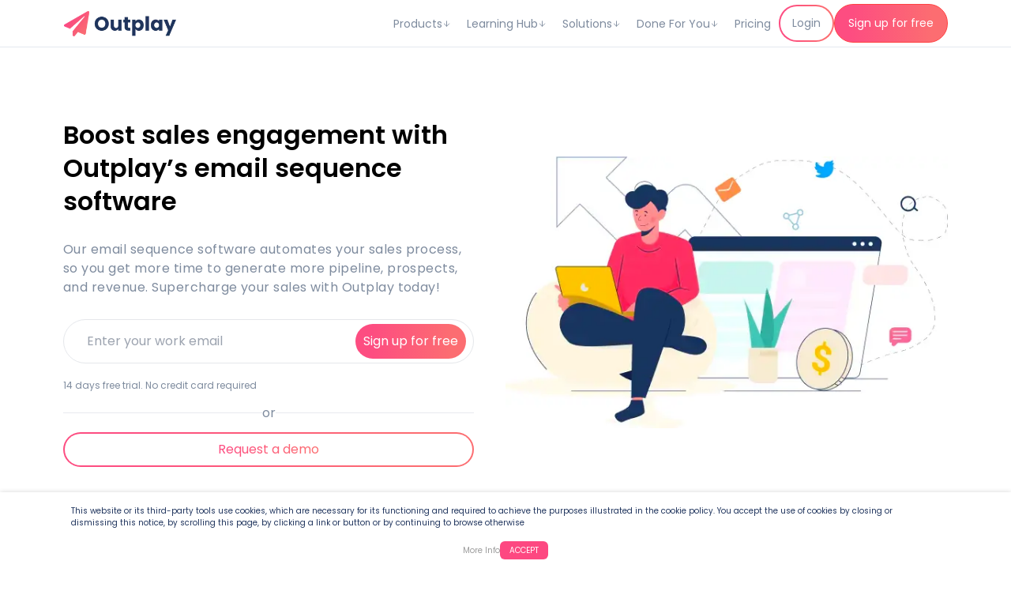

--- FILE ---
content_type: text/html; charset=utf-8
request_url: https://outplay.ai/email-sequence-software
body_size: 28305
content:
<!DOCTYPE html><html lang="en"><head><meta charSet="utf-8"/><meta name="viewport" content="width=device-width"/><title>Boost sales engagement with Outplay’s email sequence software</title><link rel="canonical" href="https://outplay.ai/email-sequence-software"/><meta name="description" property="description" content="Wish to see your conversion rates soar? Our email sequence software is here to help. Create email sequences that engage and nurture leads into loyal customers. Sign-up now"/><meta property="og:site_name" content="Outplay"/><meta property="og:type" content="website"/><meta property="og:url" content="https://outplayhq.com/email-sequence-software"/><meta property="og:title" content="Boost sales engagement with Outplay’s email sequence software"/><meta property="og:description" content="Wish to see your conversion rates soar? Our email sequence software is here to help. Create email sequences that engage and nurture leads into loyal customers. Sign-up now"/><meta property="og:image" content="https://corp-test.outplayhq.com/_next/image?url=https%3A%2F%2Foutplayhq-uploads.s3.us-west-2.amazonaws.com%2FGroup_9486_3e1da8287b.png&amp;w=1920&amp;q=75"/><meta name="twitter:card" property="twitter:card" content="summary_large_image"/><meta name="twitter:title" property="twitter:title" content="Boost sales engagement with Outplay’s email sequence software"/><meta name="twitter:description" property="twitter:description" content="Wish to see your conversion rates soar? Our email sequence software is here to help. Create email sequences that engage and nurture leads into loyal customers. Sign-up now"/><meta name="twitter:site" property="twitter:site" content="@Outplay"/><meta name="twitter:url" property="twitter:url" content="https://outplayhq.com/email-sequence-software"/><meta name="twitter:image" property="twitter:image" content="https://corp-test.outplayhq.com/_next/image?url=https%3A%2F%2Foutplayhq-uploads.s3.us-west-2.amazonaws.com%2FGroup_9486_3e1da8287b.png&amp;w=1920&amp;q=75"/><meta name="robots" content="index, follow"/><meta name="googlebot" content="index, follow, max-snippet:-1, max-image-preview:large, max-video-preview:-1"/><meta name="bingbot" content="index, follow, max-snippet:-1, max-image-preview:large, max-video-preview:-1"/><link rel="preload" as="image" imageSrcSet="/_next/image?url=https%3A%2F%2Foutplayhq-uploads.s3.us-west-2.amazonaws.com%2FOutplayhq_logo_1_93945f7e85_6_affb83d622.webp&amp;w=16&amp;q=75 16w, /_next/image?url=https%3A%2F%2Foutplayhq-uploads.s3.us-west-2.amazonaws.com%2FOutplayhq_logo_1_93945f7e85_6_affb83d622.webp&amp;w=32&amp;q=75 32w, /_next/image?url=https%3A%2F%2Foutplayhq-uploads.s3.us-west-2.amazonaws.com%2FOutplayhq_logo_1_93945f7e85_6_affb83d622.webp&amp;w=48&amp;q=75 48w, /_next/image?url=https%3A%2F%2Foutplayhq-uploads.s3.us-west-2.amazonaws.com%2FOutplayhq_logo_1_93945f7e85_6_affb83d622.webp&amp;w=64&amp;q=75 64w, /_next/image?url=https%3A%2F%2Foutplayhq-uploads.s3.us-west-2.amazonaws.com%2FOutplayhq_logo_1_93945f7e85_6_affb83d622.webp&amp;w=96&amp;q=75 96w, /_next/image?url=https%3A%2F%2Foutplayhq-uploads.s3.us-west-2.amazonaws.com%2FOutplayhq_logo_1_93945f7e85_6_affb83d622.webp&amp;w=128&amp;q=75 128w, /_next/image?url=https%3A%2F%2Foutplayhq-uploads.s3.us-west-2.amazonaws.com%2FOutplayhq_logo_1_93945f7e85_6_affb83d622.webp&amp;w=256&amp;q=75 256w, /_next/image?url=https%3A%2F%2Foutplayhq-uploads.s3.us-west-2.amazonaws.com%2FOutplayhq_logo_1_93945f7e85_6_affb83d622.webp&amp;w=320&amp;q=75 320w, /_next/image?url=https%3A%2F%2Foutplayhq-uploads.s3.us-west-2.amazonaws.com%2FOutplayhq_logo_1_93945f7e85_6_affb83d622.webp&amp;w=420&amp;q=75 420w, /_next/image?url=https%3A%2F%2Foutplayhq-uploads.s3.us-west-2.amazonaws.com%2FOutplayhq_logo_1_93945f7e85_6_affb83d622.webp&amp;w=768&amp;q=75 768w, /_next/image?url=https%3A%2F%2Foutplayhq-uploads.s3.us-west-2.amazonaws.com%2FOutplayhq_logo_1_93945f7e85_6_affb83d622.webp&amp;w=1024&amp;q=75 1024w, /_next/image?url=https%3A%2F%2Foutplayhq-uploads.s3.us-west-2.amazonaws.com%2FOutplayhq_logo_1_93945f7e85_6_affb83d622.webp&amp;w=1200&amp;q=75 1200w" imageSizes="144px"/><link rel="preload" as="image" imageSrcSet="/_next/image?url=%2Fimages%2Ficons%2Fcross.png&amp;w=64&amp;q=75 1x, /_next/image?url=%2Fimages%2Ficons%2Fcross.png&amp;w=128&amp;q=75 2x"/><link rel="preload" as="image" imageSrcSet="/_next/image?url=https%3A%2F%2Foutplayhq-uploads.s3.us-west-2.amazonaws.com%2FGroup_9486_3e1da8287b.png&amp;w=320&amp;q=75 320w, /_next/image?url=https%3A%2F%2Foutplayhq-uploads.s3.us-west-2.amazonaws.com%2FGroup_9486_3e1da8287b.png&amp;w=420&amp;q=75 420w, /_next/image?url=https%3A%2F%2Foutplayhq-uploads.s3.us-west-2.amazonaws.com%2FGroup_9486_3e1da8287b.png&amp;w=768&amp;q=75 768w, /_next/image?url=https%3A%2F%2Foutplayhq-uploads.s3.us-west-2.amazonaws.com%2FGroup_9486_3e1da8287b.png&amp;w=1024&amp;q=75 1024w, /_next/image?url=https%3A%2F%2Foutplayhq-uploads.s3.us-west-2.amazonaws.com%2FGroup_9486_3e1da8287b.png&amp;w=1200&amp;q=75 1200w" imageSizes="100vw"/><meta name="next-head-count" content="23"/><link rel="preconnect" href="https://fonts.googleapis.com"/><link rel="preconnect" href="https://fonts.gstatic.com" crossorigin="anonymous"/><link rel="dns-prefetch" href="https://fonts.googleapis.com"/><link rel="dns-prefetch" href="https://fonts.gstatic.com"/><link rel="preconnect" href="https://fonts.gstatic.com" crossorigin /><link rel="preload" href="/_next/static/css/93b6b530d41c3841.css" as="style"/><link rel="stylesheet" href="/_next/static/css/93b6b530d41c3841.css" data-n-g=""/><link rel="preload" href="/_next/static/css/e8f17f0768640f80.css" as="style"/><link rel="stylesheet" href="/_next/static/css/e8f17f0768640f80.css" data-n-p=""/><noscript data-n-css=""></noscript><script defer="" nomodule="" src="/_next/static/chunks/polyfills-c67a75d1b6f99dc8.js"></script><script defer="" src="/_next/static/chunks/2735.c1ee5d6525dbb290.js"></script><script defer="" src="/_next/static/chunks/5799.a1315fa369a5c985.js"></script><script defer="" src="/_next/static/chunks/4021.650cd6fbe9216b47.js"></script><script defer="" src="/_next/static/chunks/2731.2c67a541db19d6ea.js"></script><script defer="" src="/_next/static/chunks/7040.b2af094ff14be550.js"></script><script defer="" src="/_next/static/chunks/7166-54aafe62481617fb.js"></script><script defer="" src="/_next/static/chunks/3432.fb16cb8cdd5ee807.js"></script><script src="/_next/static/chunks/webpack-f8c6f8318f59d7bd.js" defer=""></script><script src="/_next/static/chunks/framework-c2dab496e7e7122e.js" defer=""></script><script src="/_next/static/chunks/main-b769310b748dbdcc.js" defer=""></script><script src="/_next/static/chunks/pages/_app-37e5983741f13e4b.js" defer=""></script><script src="/_next/static/chunks/b637e9a5-bc7233844983795a.js" defer=""></script><script src="/_next/static/chunks/ee8b1517-416d643db6859796.js" defer=""></script><script src="/_next/static/chunks/229-01492de071ce0c5a.js" defer=""></script><script src="/_next/static/chunks/9146-e147769fe6c307b1.js" defer=""></script><script src="/_next/static/chunks/9792-5ac89a4b25fa0c49.js" defer=""></script><script src="/_next/static/chunks/5658-66db9ccef8630787.js" defer=""></script><script src="/_next/static/chunks/6119-568357bdb4a6ca8a.js" defer=""></script><script src="/_next/static/chunks/pages/%5Bslug%5D-5a52686a39f6e331.js" defer=""></script><script src="/_next/static/coRR8Sw5RL5YXFHUCrIxF/_buildManifest.js" defer=""></script><script src="/_next/static/coRR8Sw5RL5YXFHUCrIxF/_ssgManifest.js" defer=""></script><style data-href="https://fonts.googleapis.com/css2?family=Poppins:wght@300;400;500;600;700;800&display=swap">@font-face{font-family:'Poppins';font-style:normal;font-weight:300;font-display:swap;src:url(https://fonts.gstatic.com/l/font?kit=pxiByp8kv8JHgFVrLDz8V1g&skey=4aabc5055a39e031&v=v24) format('woff')}@font-face{font-family:'Poppins';font-style:normal;font-weight:400;font-display:swap;src:url(https://fonts.gstatic.com/l/font?kit=pxiEyp8kv8JHgFVrFJM&skey=87759fb096548f6d&v=v24) format('woff')}@font-face{font-family:'Poppins';font-style:normal;font-weight:500;font-display:swap;src:url(https://fonts.gstatic.com/l/font?kit=pxiByp8kv8JHgFVrLGT9V1g&skey=d4526a9b64c21b87&v=v24) format('woff')}@font-face{font-family:'Poppins';font-style:normal;font-weight:600;font-display:swap;src:url(https://fonts.gstatic.com/l/font?kit=pxiByp8kv8JHgFVrLEj6V1g&skey=ce7ef9d62ca89319&v=v24) format('woff')}@font-face{font-family:'Poppins';font-style:normal;font-weight:700;font-display:swap;src:url(https://fonts.gstatic.com/l/font?kit=pxiByp8kv8JHgFVrLCz7V1g&skey=cea76fe63715a67a&v=v24) format('woff')}@font-face{font-family:'Poppins';font-style:normal;font-weight:800;font-display:swap;src:url(https://fonts.gstatic.com/l/font?kit=pxiByp8kv8JHgFVrLDD4V1g&skey=f01e006f58df81ac&v=v24) format('woff')}@font-face{font-family:'Poppins';font-style:normal;font-weight:300;font-display:swap;src:url(https://fonts.gstatic.com/s/poppins/v24/pxiByp8kv8JHgFVrLDz8Z11lFd2JQEl8qw.woff2) format('woff2');unicode-range:U+0900-097F,U+1CD0-1CF9,U+200C-200D,U+20A8,U+20B9,U+20F0,U+25CC,U+A830-A839,U+A8E0-A8FF,U+11B00-11B09}@font-face{font-family:'Poppins';font-style:normal;font-weight:300;font-display:swap;src:url(https://fonts.gstatic.com/s/poppins/v24/pxiByp8kv8JHgFVrLDz8Z1JlFd2JQEl8qw.woff2) format('woff2');unicode-range:U+0100-02BA,U+02BD-02C5,U+02C7-02CC,U+02CE-02D7,U+02DD-02FF,U+0304,U+0308,U+0329,U+1D00-1DBF,U+1E00-1E9F,U+1EF2-1EFF,U+2020,U+20A0-20AB,U+20AD-20C0,U+2113,U+2C60-2C7F,U+A720-A7FF}@font-face{font-family:'Poppins';font-style:normal;font-weight:300;font-display:swap;src:url(https://fonts.gstatic.com/s/poppins/v24/pxiByp8kv8JHgFVrLDz8Z1xlFd2JQEk.woff2) format('woff2');unicode-range:U+0000-00FF,U+0131,U+0152-0153,U+02BB-02BC,U+02C6,U+02DA,U+02DC,U+0304,U+0308,U+0329,U+2000-206F,U+20AC,U+2122,U+2191,U+2193,U+2212,U+2215,U+FEFF,U+FFFD}@font-face{font-family:'Poppins';font-style:normal;font-weight:400;font-display:swap;src:url(https://fonts.gstatic.com/s/poppins/v24/pxiEyp8kv8JHgFVrJJbecnFHGPezSQ.woff2) format('woff2');unicode-range:U+0900-097F,U+1CD0-1CF9,U+200C-200D,U+20A8,U+20B9,U+20F0,U+25CC,U+A830-A839,U+A8E0-A8FF,U+11B00-11B09}@font-face{font-family:'Poppins';font-style:normal;font-weight:400;font-display:swap;src:url(https://fonts.gstatic.com/s/poppins/v24/pxiEyp8kv8JHgFVrJJnecnFHGPezSQ.woff2) format('woff2');unicode-range:U+0100-02BA,U+02BD-02C5,U+02C7-02CC,U+02CE-02D7,U+02DD-02FF,U+0304,U+0308,U+0329,U+1D00-1DBF,U+1E00-1E9F,U+1EF2-1EFF,U+2020,U+20A0-20AB,U+20AD-20C0,U+2113,U+2C60-2C7F,U+A720-A7FF}@font-face{font-family:'Poppins';font-style:normal;font-weight:400;font-display:swap;src:url(https://fonts.gstatic.com/s/poppins/v24/pxiEyp8kv8JHgFVrJJfecnFHGPc.woff2) format('woff2');unicode-range:U+0000-00FF,U+0131,U+0152-0153,U+02BB-02BC,U+02C6,U+02DA,U+02DC,U+0304,U+0308,U+0329,U+2000-206F,U+20AC,U+2122,U+2191,U+2193,U+2212,U+2215,U+FEFF,U+FFFD}@font-face{font-family:'Poppins';font-style:normal;font-weight:500;font-display:swap;src:url(https://fonts.gstatic.com/s/poppins/v24/pxiByp8kv8JHgFVrLGT9Z11lFd2JQEl8qw.woff2) format('woff2');unicode-range:U+0900-097F,U+1CD0-1CF9,U+200C-200D,U+20A8,U+20B9,U+20F0,U+25CC,U+A830-A839,U+A8E0-A8FF,U+11B00-11B09}@font-face{font-family:'Poppins';font-style:normal;font-weight:500;font-display:swap;src:url(https://fonts.gstatic.com/s/poppins/v24/pxiByp8kv8JHgFVrLGT9Z1JlFd2JQEl8qw.woff2) format('woff2');unicode-range:U+0100-02BA,U+02BD-02C5,U+02C7-02CC,U+02CE-02D7,U+02DD-02FF,U+0304,U+0308,U+0329,U+1D00-1DBF,U+1E00-1E9F,U+1EF2-1EFF,U+2020,U+20A0-20AB,U+20AD-20C0,U+2113,U+2C60-2C7F,U+A720-A7FF}@font-face{font-family:'Poppins';font-style:normal;font-weight:500;font-display:swap;src:url(https://fonts.gstatic.com/s/poppins/v24/pxiByp8kv8JHgFVrLGT9Z1xlFd2JQEk.woff2) format('woff2');unicode-range:U+0000-00FF,U+0131,U+0152-0153,U+02BB-02BC,U+02C6,U+02DA,U+02DC,U+0304,U+0308,U+0329,U+2000-206F,U+20AC,U+2122,U+2191,U+2193,U+2212,U+2215,U+FEFF,U+FFFD}@font-face{font-family:'Poppins';font-style:normal;font-weight:600;font-display:swap;src:url(https://fonts.gstatic.com/s/poppins/v24/pxiByp8kv8JHgFVrLEj6Z11lFd2JQEl8qw.woff2) format('woff2');unicode-range:U+0900-097F,U+1CD0-1CF9,U+200C-200D,U+20A8,U+20B9,U+20F0,U+25CC,U+A830-A839,U+A8E0-A8FF,U+11B00-11B09}@font-face{font-family:'Poppins';font-style:normal;font-weight:600;font-display:swap;src:url(https://fonts.gstatic.com/s/poppins/v24/pxiByp8kv8JHgFVrLEj6Z1JlFd2JQEl8qw.woff2) format('woff2');unicode-range:U+0100-02BA,U+02BD-02C5,U+02C7-02CC,U+02CE-02D7,U+02DD-02FF,U+0304,U+0308,U+0329,U+1D00-1DBF,U+1E00-1E9F,U+1EF2-1EFF,U+2020,U+20A0-20AB,U+20AD-20C0,U+2113,U+2C60-2C7F,U+A720-A7FF}@font-face{font-family:'Poppins';font-style:normal;font-weight:600;font-display:swap;src:url(https://fonts.gstatic.com/s/poppins/v24/pxiByp8kv8JHgFVrLEj6Z1xlFd2JQEk.woff2) format('woff2');unicode-range:U+0000-00FF,U+0131,U+0152-0153,U+02BB-02BC,U+02C6,U+02DA,U+02DC,U+0304,U+0308,U+0329,U+2000-206F,U+20AC,U+2122,U+2191,U+2193,U+2212,U+2215,U+FEFF,U+FFFD}@font-face{font-family:'Poppins';font-style:normal;font-weight:700;font-display:swap;src:url(https://fonts.gstatic.com/s/poppins/v24/pxiByp8kv8JHgFVrLCz7Z11lFd2JQEl8qw.woff2) format('woff2');unicode-range:U+0900-097F,U+1CD0-1CF9,U+200C-200D,U+20A8,U+20B9,U+20F0,U+25CC,U+A830-A839,U+A8E0-A8FF,U+11B00-11B09}@font-face{font-family:'Poppins';font-style:normal;font-weight:700;font-display:swap;src:url(https://fonts.gstatic.com/s/poppins/v24/pxiByp8kv8JHgFVrLCz7Z1JlFd2JQEl8qw.woff2) format('woff2');unicode-range:U+0100-02BA,U+02BD-02C5,U+02C7-02CC,U+02CE-02D7,U+02DD-02FF,U+0304,U+0308,U+0329,U+1D00-1DBF,U+1E00-1E9F,U+1EF2-1EFF,U+2020,U+20A0-20AB,U+20AD-20C0,U+2113,U+2C60-2C7F,U+A720-A7FF}@font-face{font-family:'Poppins';font-style:normal;font-weight:700;font-display:swap;src:url(https://fonts.gstatic.com/s/poppins/v24/pxiByp8kv8JHgFVrLCz7Z1xlFd2JQEk.woff2) format('woff2');unicode-range:U+0000-00FF,U+0131,U+0152-0153,U+02BB-02BC,U+02C6,U+02DA,U+02DC,U+0304,U+0308,U+0329,U+2000-206F,U+20AC,U+2122,U+2191,U+2193,U+2212,U+2215,U+FEFF,U+FFFD}@font-face{font-family:'Poppins';font-style:normal;font-weight:800;font-display:swap;src:url(https://fonts.gstatic.com/s/poppins/v24/pxiByp8kv8JHgFVrLDD4Z11lFd2JQEl8qw.woff2) format('woff2');unicode-range:U+0900-097F,U+1CD0-1CF9,U+200C-200D,U+20A8,U+20B9,U+20F0,U+25CC,U+A830-A839,U+A8E0-A8FF,U+11B00-11B09}@font-face{font-family:'Poppins';font-style:normal;font-weight:800;font-display:swap;src:url(https://fonts.gstatic.com/s/poppins/v24/pxiByp8kv8JHgFVrLDD4Z1JlFd2JQEl8qw.woff2) format('woff2');unicode-range:U+0100-02BA,U+02BD-02C5,U+02C7-02CC,U+02CE-02D7,U+02DD-02FF,U+0304,U+0308,U+0329,U+1D00-1DBF,U+1E00-1E9F,U+1EF2-1EFF,U+2020,U+20A0-20AB,U+20AD-20C0,U+2113,U+2C60-2C7F,U+A720-A7FF}@font-face{font-family:'Poppins';font-style:normal;font-weight:800;font-display:swap;src:url(https://fonts.gstatic.com/s/poppins/v24/pxiByp8kv8JHgFVrLDD4Z1xlFd2JQEk.woff2) format('woff2');unicode-range:U+0000-00FF,U+0131,U+0152-0153,U+02BB-02BC,U+02C6,U+02DA,U+02DC,U+0304,U+0308,U+0329,U+2000-206F,U+20AC,U+2122,U+2191,U+2193,U+2212,U+2215,U+FEFF,U+FFFD}</style></head><body><noscript><iframe loading="lazy" src="https://www.googletagmanager.com/ns.html?id=GTM-WJ979N3"
                    height="0" width="0" style="display:none;visibility:hidden"></iframe></noscript><div id="__next"><div class="page-loader fixed flex items-center z-[1000] top-0 left-0 w-full h-full"><div class="loader"><div class="wrapper"><div class="plane"><figure class="relative logo "><span style="box-sizing:border-box;display:block;overflow:hidden;width:initial;height:initial;background:none;opacity:1;border:0;margin:0;padding:0;position:absolute;top:0;left:0;bottom:0;right:0"><img alt="" src="[data-uri]" decoding="async" data-nimg="fill" style="position:absolute;top:0;left:0;bottom:0;right:0;box-sizing:border-box;padding:0;border:none;margin:auto;display:block;width:0;height:0;min-width:100%;max-width:100%;min-height:100%;max-height:100%"/><noscript><img alt="" sizes="100vw" srcSet="/_next/image?url=%2Fimages%2Foutplay.png&amp;w=320&amp;q=75 320w, /_next/image?url=%2Fimages%2Foutplay.png&amp;w=420&amp;q=75 420w, /_next/image?url=%2Fimages%2Foutplay.png&amp;w=768&amp;q=75 768w, /_next/image?url=%2Fimages%2Foutplay.png&amp;w=1024&amp;q=75 1024w, /_next/image?url=%2Fimages%2Foutplay.png&amp;w=1200&amp;q=75 1200w" src="/_next/image?url=%2Fimages%2Foutplay.png&amp;w=1200&amp;q=75" decoding="async" data-nimg="fill" style="position:absolute;top:0;left:0;bottom:0;right:0;box-sizing:border-box;padding:0;border:none;margin:auto;display:block;width:0;height:0;min-width:100%;max-width:100%;min-height:100%;max-height:100%" loading="lazy"/></noscript></span></figure><div class="border-gradient"><figure class="relative w-full h-full"><span style="box-sizing:border-box;display:block;overflow:hidden;width:initial;height:initial;background:none;opacity:1;border:0;margin:0;padding:0;position:absolute;top:0;left:0;bottom:0;right:0"><img alt="" src="[data-uri]" decoding="async" data-nimg="fill" style="position:absolute;top:0;left:0;bottom:0;right:0;box-sizing:border-box;padding:0;border:none;margin:auto;display:block;width:0;height:0;min-width:100%;max-width:100%;min-height:100%;max-height:100%"/><noscript><img alt="" sizes="100vw" srcSet="/_next/image?url=%2Fimages%2Fcircle-border.png&amp;w=320&amp;q=75 320w, /_next/image?url=%2Fimages%2Fcircle-border.png&amp;w=420&amp;q=75 420w, /_next/image?url=%2Fimages%2Fcircle-border.png&amp;w=768&amp;q=75 768w, /_next/image?url=%2Fimages%2Fcircle-border.png&amp;w=1024&amp;q=75 1024w, /_next/image?url=%2Fimages%2Fcircle-border.png&amp;w=1200&amp;q=75 1200w" src="/_next/image?url=%2Fimages%2Fcircle-border.png&amp;w=1200&amp;q=75" decoding="async" data-nimg="fill" style="position:absolute;top:0;left:0;bottom:0;right:0;box-sizing:border-box;padding:0;border:none;margin:auto;display:block;width:0;height:0;min-width:100%;max-width:100%;min-height:100%;max-height:100%" loading="lazy"/></noscript></span></figure></div></div></div></div></div><nav style="height:60px" class=" false xl:bg-transparent null fixed border-0 border-b border-op-light-grey z-[100] left-0 w-full top-0 flex "><div class="relative w-full"><div class="container nav-wrapper flex items-center justify-between h-full"><figure class="w-36 h-8 relative cursor-pointer"><span style="box-sizing:border-box;display:block;overflow:hidden;width:initial;height:initial;background:none;opacity:1;border:0;margin:0;padding:0;position:absolute;top:0;left:0;bottom:0;right:0"><img alt="Outplay - Sales Engagement Platform" sizes="144px" srcSet="/_next/image?url=https%3A%2F%2Foutplayhq-uploads.s3.us-west-2.amazonaws.com%2FOutplayhq_logo_1_93945f7e85_6_affb83d622.webp&amp;w=16&amp;q=75 16w, /_next/image?url=https%3A%2F%2Foutplayhq-uploads.s3.us-west-2.amazonaws.com%2FOutplayhq_logo_1_93945f7e85_6_affb83d622.webp&amp;w=32&amp;q=75 32w, /_next/image?url=https%3A%2F%2Foutplayhq-uploads.s3.us-west-2.amazonaws.com%2FOutplayhq_logo_1_93945f7e85_6_affb83d622.webp&amp;w=48&amp;q=75 48w, /_next/image?url=https%3A%2F%2Foutplayhq-uploads.s3.us-west-2.amazonaws.com%2FOutplayhq_logo_1_93945f7e85_6_affb83d622.webp&amp;w=64&amp;q=75 64w, /_next/image?url=https%3A%2F%2Foutplayhq-uploads.s3.us-west-2.amazonaws.com%2FOutplayhq_logo_1_93945f7e85_6_affb83d622.webp&amp;w=96&amp;q=75 96w, /_next/image?url=https%3A%2F%2Foutplayhq-uploads.s3.us-west-2.amazonaws.com%2FOutplayhq_logo_1_93945f7e85_6_affb83d622.webp&amp;w=128&amp;q=75 128w, /_next/image?url=https%3A%2F%2Foutplayhq-uploads.s3.us-west-2.amazonaws.com%2FOutplayhq_logo_1_93945f7e85_6_affb83d622.webp&amp;w=256&amp;q=75 256w, /_next/image?url=https%3A%2F%2Foutplayhq-uploads.s3.us-west-2.amazonaws.com%2FOutplayhq_logo_1_93945f7e85_6_affb83d622.webp&amp;w=320&amp;q=75 320w, /_next/image?url=https%3A%2F%2Foutplayhq-uploads.s3.us-west-2.amazonaws.com%2FOutplayhq_logo_1_93945f7e85_6_affb83d622.webp&amp;w=420&amp;q=75 420w, /_next/image?url=https%3A%2F%2Foutplayhq-uploads.s3.us-west-2.amazonaws.com%2FOutplayhq_logo_1_93945f7e85_6_affb83d622.webp&amp;w=768&amp;q=75 768w, /_next/image?url=https%3A%2F%2Foutplayhq-uploads.s3.us-west-2.amazonaws.com%2FOutplayhq_logo_1_93945f7e85_6_affb83d622.webp&amp;w=1024&amp;q=75 1024w, /_next/image?url=https%3A%2F%2Foutplayhq-uploads.s3.us-west-2.amazonaws.com%2FOutplayhq_logo_1_93945f7e85_6_affb83d622.webp&amp;w=1200&amp;q=75 1200w" src="/_next/image?url=https%3A%2F%2Foutplayhq-uploads.s3.us-west-2.amazonaws.com%2FOutplayhq_logo_1_93945f7e85_6_affb83d622.webp&amp;w=1200&amp;q=75" decoding="async" data-nimg="fill" style="position:absolute;top:0;left:0;bottom:0;right:0;box-sizing:border-box;padding:0;border:none;margin:auto;display:block;width:0;height:0;min-width:100%;max-width:100%;min-height:100%;max-height:100%;object-fit:contain"/></span></figure><div class="flex gap-x-5"><ul class="hidden lg:flex"><li><div class="Products flex dropdownlinks-header gap-x-2 items-center pt-4 font-normal text-op-dark-gray px-2.5 heading-6 cursor-pointer transition duration-300 hover:text-op-red" role="button" aria-expanded="false" aria-controls="dropdown-Products" aria-label="Products menu"><span class=" nav-title">Products</span><div class="transition duration-500 false" aria-hidden="true"><svg xmlns="http://www.w3.org/2000/svg" width="11" height="24" viewBox="0 0 24 24" fill="none" stroke="#7E8B9E" stroke-width="2" stroke-linecap="round" stroke-linejoin="round"><line x1="12" y1="5" x2="12" y2="19"></line><polyline points="19 12 12 19 5 12"></polyline></svg></div></div></li><li><div class="Learning Hub flex dropdownlinks-header gap-x-2 items-center pt-4 font-normal text-op-dark-gray px-2.5 heading-6 cursor-pointer transition duration-300 hover:text-op-red" role="button" aria-expanded="false" aria-controls="dropdown-Learning Hub" aria-label="Learning Hub menu"><span class=" nav-title">Learning Hub</span><div class="transition duration-500 false" aria-hidden="true"><svg xmlns="http://www.w3.org/2000/svg" width="11" height="24" viewBox="0 0 24 24" fill="none" stroke="#7E8B9E" stroke-width="2" stroke-linecap="round" stroke-linejoin="round"><line x1="12" y1="5" x2="12" y2="19"></line><polyline points="19 12 12 19 5 12"></polyline></svg></div></div></li><li><div class="Solutions flex dropdownlinks-header gap-x-2 items-center pt-4 font-normal text-op-dark-gray px-2.5 heading-6 cursor-pointer transition duration-300 hover:text-op-red" role="button" aria-expanded="false" aria-controls="dropdown-Solutions" aria-label="Solutions menu"><span class=" nav-title">Solutions</span><div class="transition duration-500 false" aria-hidden="true"><svg xmlns="http://www.w3.org/2000/svg" width="11" height="24" viewBox="0 0 24 24" fill="none" stroke="#7E8B9E" stroke-width="2" stroke-linecap="round" stroke-linejoin="round"><line x1="12" y1="5" x2="12" y2="19"></line><polyline points="19 12 12 19 5 12"></polyline></svg></div></div></li><li><div class="Done For You flex dropdownlinks-header gap-x-2 items-center pt-4 font-normal text-op-dark-gray px-2.5 heading-6 cursor-pointer transition duration-300 hover:text-op-red" role="button" aria-expanded="false" aria-controls="dropdown-Done For You" aria-label="Done For You menu"><span class=" nav-title">Done For You</span><div class="transition duration-500 false" aria-hidden="true"><svg xmlns="http://www.w3.org/2000/svg" width="11" height="24" viewBox="0 0 24 24" fill="none" stroke="#7E8B9E" stroke-width="2" stroke-linecap="round" stroke-linejoin="round"><line x1="12" y1="5" x2="12" y2="19"></line><polyline points="19 12 12 19 5 12"></polyline></svg></div></div></li><li class="text-op-dark-gray font-normal py-4 px-2.5 heading-6 transition duration-300 hover:text-op-red"><a class=" nav-title" aria-label="Navigate to Pricing section" href="/pricing">Pricing</a></li></ul><div class="hidden lg:flex items-center gap-x-3"><a aria-label="Login" class="undefined btn btn-login block gradient-border  rounded-25 p-0.5 md:w-max" href="https://accounts.outplayhq.com/login"><span class="rounded-35 flex justify-center"><h5 class=" px-[15px] py-[8px] transition duration-300  text-op-dark-gray">Login</h5></span></a><a aria-label="Sign up for free" class=" btn btn-primary flex justify-center border border-transparent items-center bg-op-main-gradient hover:bg-white p-0.5  text-white rounded-35 undefined" href="https://accounts.outplayhq.com/signup"><span class="rounded-35 flex justify-center"><h5 class="block  w-max mx-auto  transition duration-300  px-[15px] py-[8px]">Sign up for free</h5></span></a></div></div><div class="mobileNav flex items-center lg:hidden"><span style="box-sizing:border-box;display:inline-block;overflow:hidden;width:initial;height:initial;background:none;opacity:1;border:0;margin:0;padding:0;position:relative;max-width:100%"><span style="box-sizing:border-box;display:block;width:initial;height:initial;background:none;opacity:1;border:0;margin:0;padding:0;max-width:100%"><img style="display:block;max-width:100%;width:initial;height:initial;background:none;opacity:1;border:0;margin:0;padding:0" alt="" aria-hidden="true" src="data:image/svg+xml,%3csvg%20xmlns=%27http://www.w3.org/2000/svg%27%20version=%271.1%27%20width=%2750%27%20height=%2750%27/%3e"/></span><img alt="close nav" srcSet="/_next/image?url=%2Fimages%2Ficons%2Fcross.png&amp;w=64&amp;q=75 1x, /_next/image?url=%2Fimages%2Ficons%2Fcross.png&amp;w=128&amp;q=75 2x" src="/_next/image?url=%2Fimages%2Ficons%2Fcross.png&amp;w=128&amp;q=75" decoding="async" data-nimg="intrinsic" class="cursor-pointer" style="position:absolute;top:0;left:0;bottom:0;right:0;box-sizing:border-box;padding:0;border:none;margin:auto;display:block;width:0;height:0;min-width:100%;max-width:100%;min-height:100%;max-height:100%"/></span><div class="absolute z-10 bg-white mobileLinksWrapper h-screen overflow-x-hidden overflow-y-auto w-full left-0 right-0 top-[60px] container py-6 px-2"><ul class="flex flex-col gap-y-5"><li class="flex text-op-dark-gray items-center justify-between"><span class="heading-6 inline-block">Products</span><span style="box-sizing:border-box;display:inline-block;overflow:hidden;width:initial;height:initial;background:none;opacity:1;border:0;margin:0;padding:0;position:relative;max-width:100%"><span style="box-sizing:border-box;display:block;width:initial;height:initial;background:none;opacity:1;border:0;margin:0;padding:0;max-width:100%"><img style="display:block;max-width:100%;width:initial;height:initial;background:none;opacity:1;border:0;margin:0;padding:0" alt="" aria-hidden="true" src="data:image/svg+xml,%3csvg%20xmlns=%27http://www.w3.org/2000/svg%27%20version=%271.1%27%20width=%2720%27%20height=%2720%27/%3e"/></span><img alt="" src="[data-uri]" decoding="async" data-nimg="intrinsic" style="position:absolute;top:0;left:0;bottom:0;right:0;box-sizing:border-box;padding:0;border:none;margin:auto;display:block;width:0;height:0;min-width:100%;max-width:100%;min-height:100%;max-height:100%"/><noscript><img alt="" srcSet="/images/icons/arrow-right.svg 1x, /images/icons/arrow-right.svg 2x" src="/images/icons/arrow-right.svg" decoding="async" data-nimg="intrinsic" style="position:absolute;top:0;left:0;bottom:0;right:0;box-sizing:border-box;padding:0;border:none;margin:auto;display:block;width:0;height:0;min-width:100%;max-width:100%;min-height:100%;max-height:100%" loading="lazy"/></noscript></span></li><li class="flex text-op-dark-gray items-center justify-between"><span class="heading-6 inline-block">Learning Hub</span><span style="box-sizing:border-box;display:inline-block;overflow:hidden;width:initial;height:initial;background:none;opacity:1;border:0;margin:0;padding:0;position:relative;max-width:100%"><span style="box-sizing:border-box;display:block;width:initial;height:initial;background:none;opacity:1;border:0;margin:0;padding:0;max-width:100%"><img style="display:block;max-width:100%;width:initial;height:initial;background:none;opacity:1;border:0;margin:0;padding:0" alt="" aria-hidden="true" src="data:image/svg+xml,%3csvg%20xmlns=%27http://www.w3.org/2000/svg%27%20version=%271.1%27%20width=%2720%27%20height=%2720%27/%3e"/></span><img alt="" src="[data-uri]" decoding="async" data-nimg="intrinsic" style="position:absolute;top:0;left:0;bottom:0;right:0;box-sizing:border-box;padding:0;border:none;margin:auto;display:block;width:0;height:0;min-width:100%;max-width:100%;min-height:100%;max-height:100%"/><noscript><img alt="" srcSet="/images/icons/arrow-right.svg 1x, /images/icons/arrow-right.svg 2x" src="/images/icons/arrow-right.svg" decoding="async" data-nimg="intrinsic" style="position:absolute;top:0;left:0;bottom:0;right:0;box-sizing:border-box;padding:0;border:none;margin:auto;display:block;width:0;height:0;min-width:100%;max-width:100%;min-height:100%;max-height:100%" loading="lazy"/></noscript></span></li><li class="flex text-op-dark-gray items-center justify-between"><span class="heading-6 inline-block">Solutions</span><span style="box-sizing:border-box;display:inline-block;overflow:hidden;width:initial;height:initial;background:none;opacity:1;border:0;margin:0;padding:0;position:relative;max-width:100%"><span style="box-sizing:border-box;display:block;width:initial;height:initial;background:none;opacity:1;border:0;margin:0;padding:0;max-width:100%"><img style="display:block;max-width:100%;width:initial;height:initial;background:none;opacity:1;border:0;margin:0;padding:0" alt="" aria-hidden="true" src="data:image/svg+xml,%3csvg%20xmlns=%27http://www.w3.org/2000/svg%27%20version=%271.1%27%20width=%2720%27%20height=%2720%27/%3e"/></span><img alt="" src="[data-uri]" decoding="async" data-nimg="intrinsic" style="position:absolute;top:0;left:0;bottom:0;right:0;box-sizing:border-box;padding:0;border:none;margin:auto;display:block;width:0;height:0;min-width:100%;max-width:100%;min-height:100%;max-height:100%"/><noscript><img alt="" srcSet="/images/icons/arrow-right.svg 1x, /images/icons/arrow-right.svg 2x" src="/images/icons/arrow-right.svg" decoding="async" data-nimg="intrinsic" style="position:absolute;top:0;left:0;bottom:0;right:0;box-sizing:border-box;padding:0;border:none;margin:auto;display:block;width:0;height:0;min-width:100%;max-width:100%;min-height:100%;max-height:100%" loading="lazy"/></noscript></span></li><li class="flex text-op-dark-gray items-center justify-between"><span class="heading-6 inline-block">Done For You</span><span style="box-sizing:border-box;display:inline-block;overflow:hidden;width:initial;height:initial;background:none;opacity:1;border:0;margin:0;padding:0;position:relative;max-width:100%"><span style="box-sizing:border-box;display:block;width:initial;height:initial;background:none;opacity:1;border:0;margin:0;padding:0;max-width:100%"><img style="display:block;max-width:100%;width:initial;height:initial;background:none;opacity:1;border:0;margin:0;padding:0" alt="" aria-hidden="true" src="data:image/svg+xml,%3csvg%20xmlns=%27http://www.w3.org/2000/svg%27%20version=%271.1%27%20width=%2720%27%20height=%2720%27/%3e"/></span><img alt="" src="[data-uri]" decoding="async" data-nimg="intrinsic" style="position:absolute;top:0;left:0;bottom:0;right:0;box-sizing:border-box;padding:0;border:none;margin:auto;display:block;width:0;height:0;min-width:100%;max-width:100%;min-height:100%;max-height:100%"/><noscript><img alt="" srcSet="/images/icons/arrow-right.svg 1x, /images/icons/arrow-right.svg 2x" src="/images/icons/arrow-right.svg" decoding="async" data-nimg="intrinsic" style="position:absolute;top:0;left:0;bottom:0;right:0;box-sizing:border-box;padding:0;border:none;margin:auto;display:block;width:0;height:0;min-width:100%;max-width:100%;min-height:100%;max-height:100%" loading="lazy"/></noscript></span></li><li class="heading-5 text-op-dark-gray"><a href="/pricing">Pricing</a></li></ul><ul></ul><div class="mt-5 md:flex grid gap-5"><a aria-label="Login" class="undefined btn btn-login block gradient-border  rounded-25 p-0.5 md:w-max" href="https://accounts.outplayhq.com/login"><span class="rounded-35 flex justify-center"><h5 class=" px-[15px] py-[8px] transition duration-300  text-op-dark-gray">Login</h5></span></a><a aria-label="Sign up for free" class=" btn btn-primary flex justify-center border border-transparent items-center bg-op-main-gradient hover:bg-white p-0.5  text-white rounded-35 undefined" href="https://accounts.outplayhq.com/signup"><span class="rounded-35 flex justify-center"><h5 class="block  w-max mx-auto  transition duration-300  px-[15px] py-[8px]">Sign up for free</h5></span></a></div></div></div></div></div></nav><main class="Boost sales engagement with Outplay’s email sequence software"><!--$--><section class="container pt-100 md:pt-[70px]"><div class="py-50"><article class="grid lg:grid-cols-2 items-center gap-y-14 lg:gap-y-0"><div class="space-y-7"><h1 class="heading-1 ">Boost sales engagement with Outplay’s email sequence software</h1><div class="regular-para lg:w-11/12 text-op-dark-gray space-y-5"><p>Our email sequence software automates your sales process, so you get more time to generate more pipeline, prospects, and revenue. Supercharge your sales with Outplay today!</p></div><div class="w-full md:w-max space-y-4"><div class="hero-signup-form"><div class="md:border border-light-gray flex w-full md:w-max space-y-4 md:space-y-0 md:py-[5px] md:px-[5px] rounded-[40px]"><input type="email" placeholder="Enter your work email" class="hidden md:block border border-light-gray md:border-none py-[11.5px] px-[15px] md:py-0 min-w-[225px] rounded-[40px] block text-op-dark-gray md:px-6 outline-none"/><div class="px-1 py-1 w-full flex items-center justify-between md:hidden rounded-[40px] border border-r-0 border-light-gray"><input type="email" placeholder="Enter your work email" class="block text-op-dark-gray outline-none px-2 min-w-[155px] w-full"/><button aria-label="Sign up for free" class="bg-op-main-gradient py-[8px] px-[10px] rounded-25 min-w-max">Sign up for free</button></div><button aria-label="Sign up for free" class="hidden md:block bg-op-main-gradient py-[10px] px-[10px] rounded-25 mr-1">Sign up for free</button></div></div><div class="space-y-3 trialCTA w-full flex flex-col items-center md:items-start"><p class="trialCTA-offer-line text-op-dark-grey">14 days free trial. No credit card required</p><div class="max-w-[190px] md:w-full lg:max-w-full flex items-center gap-x-3 text-base text-op-dark-gray"><span class="w-full inline-block h-px bg-[#1f345d1a]"></span> or <span class="w-full inline-block h-px bg-[#1f345d1a]"></span></div><a aria-label="Request a demo" class="undefined btn demo-btn block gradient-border p-0.5 rounded-35" href="/request-a-demo"><span class="rounded-35 flex justify-center "><h5 class="w-max mx-auto   text-base px-[15px] py-[8px] text-op-main-gradient">Request a demo</h5></span></a></div></div></div><figure class="hidden xl:block w-full mx-auto h-96 lg:h-full lg:min-h-[500px] relative"><span style="box-sizing:border-box;display:block;overflow:hidden;width:initial;height:initial;background:none;opacity:1;border:0;margin:0;padding:0;position:absolute;top:0;left:0;bottom:0;right:0"><img alt="Boost your sales engagement using Outplay’s email sequence software" sizes="100vw" srcSet="/_next/image?url=https%3A%2F%2Foutplayhq-uploads.s3.us-west-2.amazonaws.com%2FGroup_9486_3e1da8287b.png&amp;w=320&amp;q=75 320w, /_next/image?url=https%3A%2F%2Foutplayhq-uploads.s3.us-west-2.amazonaws.com%2FGroup_9486_3e1da8287b.png&amp;w=420&amp;q=75 420w, /_next/image?url=https%3A%2F%2Foutplayhq-uploads.s3.us-west-2.amazonaws.com%2FGroup_9486_3e1da8287b.png&amp;w=768&amp;q=75 768w, /_next/image?url=https%3A%2F%2Foutplayhq-uploads.s3.us-west-2.amazonaws.com%2FGroup_9486_3e1da8287b.png&amp;w=1024&amp;q=75 1024w, /_next/image?url=https%3A%2F%2Foutplayhq-uploads.s3.us-west-2.amazonaws.com%2FGroup_9486_3e1da8287b.png&amp;w=1200&amp;q=75 1200w" src="/_next/image?url=https%3A%2F%2Foutplayhq-uploads.s3.us-west-2.amazonaws.com%2FGroup_9486_3e1da8287b.png&amp;w=1200&amp;q=75" decoding="async" data-nimg="fill" class="object-contain" style="position:absolute;top:0;left:0;bottom:0;right:0;box-sizing:border-box;padding:0;border:none;margin:auto;display:block;width:0;height:0;min-width:100%;max-width:100%;min-height:100%;max-height:100%"/></span></figure><figure class="block xl:hidden w-full h-72 md:h-96 mt-5 relative"><span style="box-sizing:border-box;display:block;overflow:hidden;width:initial;height:initial;background:none;opacity:1;border:0;margin:0;padding:0;position:absolute;top:0;left:0;bottom:0;right:0"><img alt="Boost your sales engagement using Outplay’s email sequence software" sizes="100vw" srcSet="/_next/image?url=https%3A%2F%2Foutplayhq-uploads.s3.us-west-2.amazonaws.com%2FGroup_9486_3e1da8287b.png&amp;w=320&amp;q=75 320w, /_next/image?url=https%3A%2F%2Foutplayhq-uploads.s3.us-west-2.amazonaws.com%2FGroup_9486_3e1da8287b.png&amp;w=420&amp;q=75 420w, /_next/image?url=https%3A%2F%2Foutplayhq-uploads.s3.us-west-2.amazonaws.com%2FGroup_9486_3e1da8287b.png&amp;w=768&amp;q=75 768w, /_next/image?url=https%3A%2F%2Foutplayhq-uploads.s3.us-west-2.amazonaws.com%2FGroup_9486_3e1da8287b.png&amp;w=1024&amp;q=75 1024w, /_next/image?url=https%3A%2F%2Foutplayhq-uploads.s3.us-west-2.amazonaws.com%2FGroup_9486_3e1da8287b.png&amp;w=1200&amp;q=75 1200w" src="/_next/image?url=https%3A%2F%2Foutplayhq-uploads.s3.us-west-2.amazonaws.com%2FGroup_9486_3e1da8287b.png&amp;w=1200&amp;q=75" decoding="async" data-nimg="fill" class="object-contain" style="position:absolute;top:0;left:0;bottom:0;right:0;box-sizing:border-box;padding:0;border:none;margin:auto;display:block;width:0;height:0;min-width:100%;max-width:100%;min-height:100%;max-height:100%"/></span></figure></article></div></section><!--/$--><!--$--><section class="columnImageLayout relative container py-50 md:pb-100 md:pt-0 max-w-7xl mx-auto "><h2 class="heading-2 font-regular text-center pt-2 pb-6 w-full null"><semibold>Game-changing features our email sequence software offers</semibold></h2><article class="relative column-image-text"><div class="grid text-black lg:grid-cols-2 lg:py-50 lg:pt-0 gap-x-20 gap-y-10 lg:gap-y-0 items-center "><div><h3 class="heading-3">Connect existing email accounts to Outplay in no time</h3><div class="space-y-6"><div class="text-op-dark-grey mt-2"><div class="space-y-3 regular-para text-op-dark-grey columnlayout-description"><p>Supercharge your sales prospecting by connecting your mailbox to our email sequence software. Our platform enables direct connection with both Gmail and Microsoft Office 365. However, you can also connect email accounts from different email providers using IMAP.</p></div></div></div><div class="mt-6 flex gap-x-3 md:gap-x-5 items-center"></div></div><figure class="lg:hidden transition duration-500 opacity-0  w-full h-96 relative"><span style="box-sizing:border-box;display:block;overflow:hidden;width:initial;height:initial;background:none;opacity:1;border:0;margin:0;padding:0;position:absolute;top:0;left:0;bottom:0;right:0"><img alt="Supercharge sales prospecting by connecting mailbox to Outplay email sequence tool" src="[data-uri]" decoding="async" data-nimg="fill" style="position:absolute;top:0;left:0;bottom:0;right:0;box-sizing:border-box;padding:0;border:none;margin:auto;display:block;width:0;height:0;min-width:100%;max-width:100%;min-height:100%;max-height:100%;object-fit:contain"/><noscript><img alt="Supercharge sales prospecting by connecting mailbox to Outplay email sequence tool" sizes="100vw" srcSet="/_next/image?url=https%3A%2F%2Foutplayhq-uploads.s3.us-west-2.amazonaws.com%2FGroup_24822_p_800_a7ff5ea5fd.png&amp;w=320&amp;q=75 320w, /_next/image?url=https%3A%2F%2Foutplayhq-uploads.s3.us-west-2.amazonaws.com%2FGroup_24822_p_800_a7ff5ea5fd.png&amp;w=420&amp;q=75 420w, /_next/image?url=https%3A%2F%2Foutplayhq-uploads.s3.us-west-2.amazonaws.com%2FGroup_24822_p_800_a7ff5ea5fd.png&amp;w=768&amp;q=75 768w, /_next/image?url=https%3A%2F%2Foutplayhq-uploads.s3.us-west-2.amazonaws.com%2FGroup_24822_p_800_a7ff5ea5fd.png&amp;w=1024&amp;q=75 1024w, /_next/image?url=https%3A%2F%2Foutplayhq-uploads.s3.us-west-2.amazonaws.com%2FGroup_24822_p_800_a7ff5ea5fd.png&amp;w=1200&amp;q=75 1200w" src="/_next/image?url=https%3A%2F%2Foutplayhq-uploads.s3.us-west-2.amazonaws.com%2FGroup_24822_p_800_a7ff5ea5fd.png&amp;w=1200&amp;q=75" decoding="async" data-nimg="fill" style="position:absolute;top:0;left:0;bottom:0;right:0;box-sizing:border-box;padding:0;border:none;margin:auto;display:block;width:0;height:0;min-width:100%;max-width:100%;min-height:100%;max-height:100%;object-fit:contain" loading="lazy"/></noscript></span></figure><figure class="hidden lg:block transition duration-500 opacity-0  w-full h-72  md:h-[450px] relative lg:order-first"><span style="box-sizing:border-box;display:block;overflow:hidden;width:initial;height:initial;background:none;opacity:1;border:0;margin:0;padding:0;position:absolute;top:0;left:0;bottom:0;right:0"><img alt="Supercharge sales prospecting by connecting mailbox to Outplay email sequence tool" src="[data-uri]" decoding="async" data-nimg="fill" style="position:absolute;top:0;left:0;bottom:0;right:0;box-sizing:border-box;padding:0;border:none;margin:auto;display:block;width:0;height:0;min-width:100%;max-width:100%;min-height:100%;max-height:100%;object-fit:contain"/><noscript><img alt="Supercharge sales prospecting by connecting mailbox to Outplay email sequence tool" sizes="100vw" srcSet="/_next/image?url=https%3A%2F%2Foutplayhq-uploads.s3.us-west-2.amazonaws.com%2FGroup_24822_p_800_a7ff5ea5fd.png&amp;w=320&amp;q=75 320w, /_next/image?url=https%3A%2F%2Foutplayhq-uploads.s3.us-west-2.amazonaws.com%2FGroup_24822_p_800_a7ff5ea5fd.png&amp;w=420&amp;q=75 420w, /_next/image?url=https%3A%2F%2Foutplayhq-uploads.s3.us-west-2.amazonaws.com%2FGroup_24822_p_800_a7ff5ea5fd.png&amp;w=768&amp;q=75 768w, /_next/image?url=https%3A%2F%2Foutplayhq-uploads.s3.us-west-2.amazonaws.com%2FGroup_24822_p_800_a7ff5ea5fd.png&amp;w=1024&amp;q=75 1024w, /_next/image?url=https%3A%2F%2Foutplayhq-uploads.s3.us-west-2.amazonaws.com%2FGroup_24822_p_800_a7ff5ea5fd.png&amp;w=1200&amp;q=75 1200w" src="/_next/image?url=https%3A%2F%2Foutplayhq-uploads.s3.us-west-2.amazonaws.com%2FGroup_24822_p_800_a7ff5ea5fd.png&amp;w=1200&amp;q=75" decoding="async" data-nimg="fill" style="position:absolute;top:0;left:0;bottom:0;right:0;box-sizing:border-box;padding:0;border:none;margin:auto;display:block;width:0;height:0;min-width:100%;max-width:100%;min-height:100%;max-height:100%;object-fit:contain" loading="lazy"/></noscript></span></figure></div></article><article class="relative column-image-text"><div class="grid text-black lg:grid-cols-2 lg:py-50 lg:pt-0 gap-x-20 gap-y-10 lg:gap-y-0 items-center "><div><h3 class="heading-3">Automate outbound with email sequences</h3><div class="space-y-6"><div class="text-op-dark-grey mt-2"><div class="space-y-3 regular-para text-op-dark-grey columnlayout-description"><p>Automate your sales workflow with an email automation sequence that is a mix of various touchpoints such as tasks, SMS, calls, Twitter, and LinkedIn. Basis your need you can either trigger auto-emails or send manual emails. With triggers and sequences, your whole sales process can run smoothly behind the scenes leaving your team time to refocus their efforts on generating more leads in the pipeline.</p></div></div></div><div class="mt-6 flex gap-x-3 md:gap-x-5 items-center"></div></div><figure class="lg:hidden transition duration-500 opacity-0  w-full h-96 relative"><span style="box-sizing:border-box;display:block;overflow:hidden;width:initial;height:initial;background:none;opacity:1;border:0;margin:0;padding:0;position:absolute;top:0;left:0;bottom:0;right:0"><img alt="Automate outbound with Outplay’s email sequence software" src="[data-uri]" decoding="async" data-nimg="fill" style="position:absolute;top:0;left:0;bottom:0;right:0;box-sizing:border-box;padding:0;border:none;margin:auto;display:block;width:0;height:0;min-width:100%;max-width:100%;min-height:100%;max-height:100%;object-fit:contain"/><noscript><img alt="Automate outbound with Outplay’s email sequence software" sizes="100vw" srcSet="/_next/image?url=https%3A%2F%2Foutplayhq-uploads.s3.us-west-2.amazonaws.com%2Fproductivity_tools_img_p_800_85884d1285.png&amp;w=320&amp;q=75 320w, /_next/image?url=https%3A%2F%2Foutplayhq-uploads.s3.us-west-2.amazonaws.com%2Fproductivity_tools_img_p_800_85884d1285.png&amp;w=420&amp;q=75 420w, /_next/image?url=https%3A%2F%2Foutplayhq-uploads.s3.us-west-2.amazonaws.com%2Fproductivity_tools_img_p_800_85884d1285.png&amp;w=768&amp;q=75 768w, /_next/image?url=https%3A%2F%2Foutplayhq-uploads.s3.us-west-2.amazonaws.com%2Fproductivity_tools_img_p_800_85884d1285.png&amp;w=1024&amp;q=75 1024w, /_next/image?url=https%3A%2F%2Foutplayhq-uploads.s3.us-west-2.amazonaws.com%2Fproductivity_tools_img_p_800_85884d1285.png&amp;w=1200&amp;q=75 1200w" src="/_next/image?url=https%3A%2F%2Foutplayhq-uploads.s3.us-west-2.amazonaws.com%2Fproductivity_tools_img_p_800_85884d1285.png&amp;w=1200&amp;q=75" decoding="async" data-nimg="fill" style="position:absolute;top:0;left:0;bottom:0;right:0;box-sizing:border-box;padding:0;border:none;margin:auto;display:block;width:0;height:0;min-width:100%;max-width:100%;min-height:100%;max-height:100%;object-fit:contain" loading="lazy"/></noscript></span></figure><figure class="hidden lg:block transition duration-500 opacity-0  w-full h-72  md:h-[450px] relative false"><span style="box-sizing:border-box;display:block;overflow:hidden;width:initial;height:initial;background:none;opacity:1;border:0;margin:0;padding:0;position:absolute;top:0;left:0;bottom:0;right:0"><img alt="Automate outbound with Outplay’s email sequence software" src="[data-uri]" decoding="async" data-nimg="fill" style="position:absolute;top:0;left:0;bottom:0;right:0;box-sizing:border-box;padding:0;border:none;margin:auto;display:block;width:0;height:0;min-width:100%;max-width:100%;min-height:100%;max-height:100%;object-fit:contain"/><noscript><img alt="Automate outbound with Outplay’s email sequence software" sizes="100vw" srcSet="/_next/image?url=https%3A%2F%2Foutplayhq-uploads.s3.us-west-2.amazonaws.com%2Fproductivity_tools_img_p_800_032bfb4e27.png&amp;w=320&amp;q=75 320w, /_next/image?url=https%3A%2F%2Foutplayhq-uploads.s3.us-west-2.amazonaws.com%2Fproductivity_tools_img_p_800_032bfb4e27.png&amp;w=420&amp;q=75 420w, /_next/image?url=https%3A%2F%2Foutplayhq-uploads.s3.us-west-2.amazonaws.com%2Fproductivity_tools_img_p_800_032bfb4e27.png&amp;w=768&amp;q=75 768w, /_next/image?url=https%3A%2F%2Foutplayhq-uploads.s3.us-west-2.amazonaws.com%2Fproductivity_tools_img_p_800_032bfb4e27.png&amp;w=1024&amp;q=75 1024w, /_next/image?url=https%3A%2F%2Foutplayhq-uploads.s3.us-west-2.amazonaws.com%2Fproductivity_tools_img_p_800_032bfb4e27.png&amp;w=1200&amp;q=75 1200w" src="/_next/image?url=https%3A%2F%2Foutplayhq-uploads.s3.us-west-2.amazonaws.com%2Fproductivity_tools_img_p_800_032bfb4e27.png&amp;w=1200&amp;q=75" decoding="async" data-nimg="fill" style="position:absolute;top:0;left:0;bottom:0;right:0;box-sizing:border-box;padding:0;border:none;margin:auto;display:block;width:0;height:0;min-width:100%;max-width:100%;min-height:100%;max-height:100%;object-fit:contain" loading="lazy"/></noscript></span></figure></div></article><article class="relative column-image-text"><div class="grid text-black lg:grid-cols-2 lg:py-50 lg:pt-0 gap-x-20 gap-y-10 lg:gap-y-0 items-center "><div><h3 class="heading-3">Use different email variants to see what's more effective</h3><div class="space-y-6"><div class="text-op-dark-grey mt-2"><div class="space-y-3 regular-para text-op-dark-grey columnlayout-description"><p style="text-align:justify;"><span style="background-color:transparent;color:#000000;font-family:Poppins,sans-serif;">Not sure if your email will get opened? No problem! See what works best by adding more than one email variant to your email sequence. You can then enable/disable these differ</span><span style="color:#000000;font-family:Poppins,sans-serif;">ent variants with a single click on our&nbsp;email sequence tool.&nbsp;</span></p><ul><li><a href="https://outplayhq.com/blog/5-tips-to-ensure-you-get-more-email-open-rates"><span style="background-color:transparent;color:#FF508F;font-family:Poppins,sans-serif;">Looking for tips to get more email open rates? Give this blog a read</span></a></li></ul></div></div></div><div class="mt-6 flex gap-x-3 md:gap-x-5 items-center"></div></div><figure class="lg:hidden transition duration-500 opacity-0  w-full h-96 relative"><span style="box-sizing:border-box;display:block;overflow:hidden;width:initial;height:initial;background:none;opacity:1;border:0;margin:0;padding:0;position:absolute;top:0;left:0;bottom:0;right:0"><img alt="Different email variants to your sequences with email sequence tool" src="[data-uri]" decoding="async" data-nimg="fill" style="position:absolute;top:0;left:0;bottom:0;right:0;box-sizing:border-box;padding:0;border:none;margin:auto;display:block;width:0;height:0;min-width:100%;max-width:100%;min-height:100%;max-height:100%;object-fit:contain"/><noscript><img alt="Different email variants to your sequences with email sequence tool" sizes="100vw" srcSet="/_next/image?url=https%3A%2F%2Foutplayhq-uploads.s3.us-west-2.amazonaws.com%2Femail_variants_01_p_800_03f6bf9f2f.png&amp;w=320&amp;q=75 320w, /_next/image?url=https%3A%2F%2Foutplayhq-uploads.s3.us-west-2.amazonaws.com%2Femail_variants_01_p_800_03f6bf9f2f.png&amp;w=420&amp;q=75 420w, /_next/image?url=https%3A%2F%2Foutplayhq-uploads.s3.us-west-2.amazonaws.com%2Femail_variants_01_p_800_03f6bf9f2f.png&amp;w=768&amp;q=75 768w, /_next/image?url=https%3A%2F%2Foutplayhq-uploads.s3.us-west-2.amazonaws.com%2Femail_variants_01_p_800_03f6bf9f2f.png&amp;w=1024&amp;q=75 1024w, /_next/image?url=https%3A%2F%2Foutplayhq-uploads.s3.us-west-2.amazonaws.com%2Femail_variants_01_p_800_03f6bf9f2f.png&amp;w=1200&amp;q=75 1200w" src="/_next/image?url=https%3A%2F%2Foutplayhq-uploads.s3.us-west-2.amazonaws.com%2Femail_variants_01_p_800_03f6bf9f2f.png&amp;w=1200&amp;q=75" decoding="async" data-nimg="fill" style="position:absolute;top:0;left:0;bottom:0;right:0;box-sizing:border-box;padding:0;border:none;margin:auto;display:block;width:0;height:0;min-width:100%;max-width:100%;min-height:100%;max-height:100%;object-fit:contain" loading="lazy"/></noscript></span></figure><figure class="hidden lg:block transition duration-500 opacity-0  w-full h-72  md:h-[450px] relative lg:order-first"><span style="box-sizing:border-box;display:block;overflow:hidden;width:initial;height:initial;background:none;opacity:1;border:0;margin:0;padding:0;position:absolute;top:0;left:0;bottom:0;right:0"><img alt="Different email variants to your sequences with email sequence tool" src="[data-uri]" decoding="async" data-nimg="fill" style="position:absolute;top:0;left:0;bottom:0;right:0;box-sizing:border-box;padding:0;border:none;margin:auto;display:block;width:0;height:0;min-width:100%;max-width:100%;min-height:100%;max-height:100%;object-fit:contain"/><noscript><img alt="Different email variants to your sequences with email sequence tool" sizes="100vw" srcSet="/_next/image?url=https%3A%2F%2Foutplayhq-uploads.s3.us-west-2.amazonaws.com%2Femail_variants_01_p_800_d524dcb3d3.png&amp;w=320&amp;q=75 320w, /_next/image?url=https%3A%2F%2Foutplayhq-uploads.s3.us-west-2.amazonaws.com%2Femail_variants_01_p_800_d524dcb3d3.png&amp;w=420&amp;q=75 420w, /_next/image?url=https%3A%2F%2Foutplayhq-uploads.s3.us-west-2.amazonaws.com%2Femail_variants_01_p_800_d524dcb3d3.png&amp;w=768&amp;q=75 768w, /_next/image?url=https%3A%2F%2Foutplayhq-uploads.s3.us-west-2.amazonaws.com%2Femail_variants_01_p_800_d524dcb3d3.png&amp;w=1024&amp;q=75 1024w, /_next/image?url=https%3A%2F%2Foutplayhq-uploads.s3.us-west-2.amazonaws.com%2Femail_variants_01_p_800_d524dcb3d3.png&amp;w=1200&amp;q=75 1200w" src="/_next/image?url=https%3A%2F%2Foutplayhq-uploads.s3.us-west-2.amazonaws.com%2Femail_variants_01_p_800_d524dcb3d3.png&amp;w=1200&amp;q=75" decoding="async" data-nimg="fill" style="position:absolute;top:0;left:0;bottom:0;right:0;box-sizing:border-box;padding:0;border:none;margin:auto;display:block;width:0;height:0;min-width:100%;max-width:100%;min-height:100%;max-height:100%;object-fit:contain" loading="lazy"/></noscript></span></figure></div></article><article class="relative column-image-text"><div class="grid text-black lg:grid-cols-2 lg:py-50 lg:pt-0 gap-x-20 gap-y-10 lg:gap-y-0 items-center "><div><h3 class="heading-3">Detect replies right away</h3><div class="space-y-6"><div class="text-op-dark-grey mt-2"><div class="space-y-3 regular-para text-op-dark-grey columnlayout-description"><p>Detect replies in a jiffy and get back to your prospects immediately. Get an update as soon as you receive a reply. Trigger an immediate response to keep the conversation going and create more opportunities. That’s not all, you can also get insights on email sequence software on how many times an email has been opened or a link has been clicked thus empowering your sales team to react at the right time.</p></div></div></div><div class="mt-6 flex gap-x-3 md:gap-x-5 items-center"></div></div><figure class="lg:hidden transition duration-500 opacity-0  w-full h-96 relative"><span style="box-sizing:border-box;display:block;overflow:hidden;width:initial;height:initial;background:none;opacity:1;border:0;margin:0;padding:0;position:absolute;top:0;left:0;bottom:0;right:0"><img alt="Detect replies immediately with email sequence software" src="[data-uri]" decoding="async" data-nimg="fill" style="position:absolute;top:0;left:0;bottom:0;right:0;box-sizing:border-box;padding:0;border:none;margin:auto;display:block;width:0;height:0;min-width:100%;max-width:100%;min-height:100%;max-height:100%;object-fit:contain"/><noscript><img alt="Detect replies immediately with email sequence software" sizes="100vw" srcSet="/_next/image?url=https%3A%2F%2Foutplayhq-uploads.s3.us-west-2.amazonaws.com%2FNotification_pop_up_67126470c1.png&amp;w=320&amp;q=75 320w, /_next/image?url=https%3A%2F%2Foutplayhq-uploads.s3.us-west-2.amazonaws.com%2FNotification_pop_up_67126470c1.png&amp;w=420&amp;q=75 420w, /_next/image?url=https%3A%2F%2Foutplayhq-uploads.s3.us-west-2.amazonaws.com%2FNotification_pop_up_67126470c1.png&amp;w=768&amp;q=75 768w, /_next/image?url=https%3A%2F%2Foutplayhq-uploads.s3.us-west-2.amazonaws.com%2FNotification_pop_up_67126470c1.png&amp;w=1024&amp;q=75 1024w, /_next/image?url=https%3A%2F%2Foutplayhq-uploads.s3.us-west-2.amazonaws.com%2FNotification_pop_up_67126470c1.png&amp;w=1200&amp;q=75 1200w" src="/_next/image?url=https%3A%2F%2Foutplayhq-uploads.s3.us-west-2.amazonaws.com%2FNotification_pop_up_67126470c1.png&amp;w=1200&amp;q=75" decoding="async" data-nimg="fill" style="position:absolute;top:0;left:0;bottom:0;right:0;box-sizing:border-box;padding:0;border:none;margin:auto;display:block;width:0;height:0;min-width:100%;max-width:100%;min-height:100%;max-height:100%;object-fit:contain" loading="lazy"/></noscript></span></figure><figure class="hidden lg:block transition duration-500 opacity-0  w-full h-72  md:h-[450px] relative false"><span style="box-sizing:border-box;display:block;overflow:hidden;width:initial;height:initial;background:none;opacity:1;border:0;margin:0;padding:0;position:absolute;top:0;left:0;bottom:0;right:0"><img alt="Detect replies immediately with email sequence software" src="[data-uri]" decoding="async" data-nimg="fill" style="position:absolute;top:0;left:0;bottom:0;right:0;box-sizing:border-box;padding:0;border:none;margin:auto;display:block;width:0;height:0;min-width:100%;max-width:100%;min-height:100%;max-height:100%;object-fit:contain"/><noscript><img alt="Detect replies immediately with email sequence software" sizes="100vw" srcSet="/_next/image?url=https%3A%2F%2Foutplayhq-uploads.s3.us-west-2.amazonaws.com%2FNotification_pop_up_67126470c1.png&amp;w=320&amp;q=75 320w, /_next/image?url=https%3A%2F%2Foutplayhq-uploads.s3.us-west-2.amazonaws.com%2FNotification_pop_up_67126470c1.png&amp;w=420&amp;q=75 420w, /_next/image?url=https%3A%2F%2Foutplayhq-uploads.s3.us-west-2.amazonaws.com%2FNotification_pop_up_67126470c1.png&amp;w=768&amp;q=75 768w, /_next/image?url=https%3A%2F%2Foutplayhq-uploads.s3.us-west-2.amazonaws.com%2FNotification_pop_up_67126470c1.png&amp;w=1024&amp;q=75 1024w, /_next/image?url=https%3A%2F%2Foutplayhq-uploads.s3.us-west-2.amazonaws.com%2FNotification_pop_up_67126470c1.png&amp;w=1200&amp;q=75 1200w" src="/_next/image?url=https%3A%2F%2Foutplayhq-uploads.s3.us-west-2.amazonaws.com%2FNotification_pop_up_67126470c1.png&amp;w=1200&amp;q=75" decoding="async" data-nimg="fill" style="position:absolute;top:0;left:0;bottom:0;right:0;box-sizing:border-box;padding:0;border:none;margin:auto;display:block;width:0;height:0;min-width:100%;max-width:100%;min-height:100%;max-height:100%;object-fit:contain" loading="lazy"/></noscript></span></figure></div></article><article class="relative column-image-text"><div class="grid text-black lg:grid-cols-2 lg:py-50 lg:pt-0 gap-x-20 gap-y-10 lg:gap-y-0 items-center "><div><h3 class="heading-3">High-performing emails to winning templates in seconds</h3><div class="space-y-6"><div class="text-op-dark-grey mt-2"><div class="space-y-3 regular-para text-op-dark-grey columnlayout-description"><p style="text-align:justify;"><span style="background-color:transparent;color:#000000;font-family:Poppins,sans-serif;">The best cold emails have the ability to instantly capture your prospects’ attention and get a response from them. You must be having some too. So, why not turn your best-performing e</span><span style="color:#000000;font-family:Poppins,sans-serif;">mails into winning templates saving both you and your teammates the valuable time lost in writing beautiful emails every time?</span></p><p style="text-align:justify;"><span style="color:#000000;font-family:Poppins,sans-serif;">On our&nbsp;email sequence software, identify the emails with the most engagement and response rates and save time by turning them into</span><span style="background-color:transparent;color:#000000;font-family:Poppins,sans-serif;"> templates. Create more opportunities for your sales team with time-saving templates and help them do what they do best - selling! You can further use our AI email writer, Magicmail to generate personalized emails for you.</span></p></div></div></div><div class="mt-6 flex gap-x-3 md:gap-x-5 items-center"></div></div><figure class="lg:hidden transition duration-500 opacity-0  w-full h-96 relative"><span style="box-sizing:border-box;display:block;overflow:hidden;width:initial;height:initial;background:none;opacity:1;border:0;margin:0;padding:0;position:absolute;top:0;left:0;bottom:0;right:0"><img alt="Turn best emails into templates with email sequence tool" src="[data-uri]" decoding="async" data-nimg="fill" style="position:absolute;top:0;left:0;bottom:0;right:0;box-sizing:border-box;padding:0;border:none;margin:auto;display:block;width:0;height:0;min-width:100%;max-width:100%;min-height:100%;max-height:100%;object-fit:contain"/><noscript><img alt="Turn best emails into templates with email sequence tool" sizes="100vw" srcSet="/_next/image?url=https%3A%2F%2Foutplayhq-uploads.s3.us-west-2.amazonaws.com%2FCold_Emails_Screen_mockup_01_p_800_2_d43a4dc5fd.png&amp;w=320&amp;q=75 320w, /_next/image?url=https%3A%2F%2Foutplayhq-uploads.s3.us-west-2.amazonaws.com%2FCold_Emails_Screen_mockup_01_p_800_2_d43a4dc5fd.png&amp;w=420&amp;q=75 420w, /_next/image?url=https%3A%2F%2Foutplayhq-uploads.s3.us-west-2.amazonaws.com%2FCold_Emails_Screen_mockup_01_p_800_2_d43a4dc5fd.png&amp;w=768&amp;q=75 768w, /_next/image?url=https%3A%2F%2Foutplayhq-uploads.s3.us-west-2.amazonaws.com%2FCold_Emails_Screen_mockup_01_p_800_2_d43a4dc5fd.png&amp;w=1024&amp;q=75 1024w, /_next/image?url=https%3A%2F%2Foutplayhq-uploads.s3.us-west-2.amazonaws.com%2FCold_Emails_Screen_mockup_01_p_800_2_d43a4dc5fd.png&amp;w=1200&amp;q=75 1200w" src="/_next/image?url=https%3A%2F%2Foutplayhq-uploads.s3.us-west-2.amazonaws.com%2FCold_Emails_Screen_mockup_01_p_800_2_d43a4dc5fd.png&amp;w=1200&amp;q=75" decoding="async" data-nimg="fill" style="position:absolute;top:0;left:0;bottom:0;right:0;box-sizing:border-box;padding:0;border:none;margin:auto;display:block;width:0;height:0;min-width:100%;max-width:100%;min-height:100%;max-height:100%;object-fit:contain" loading="lazy"/></noscript></span></figure><figure class="hidden lg:block transition duration-500 opacity-0  w-full h-72  md:h-[450px] relative lg:order-first"><span style="box-sizing:border-box;display:block;overflow:hidden;width:initial;height:initial;background:none;opacity:1;border:0;margin:0;padding:0;position:absolute;top:0;left:0;bottom:0;right:0"><img alt="Turn best emails into templates with email sequence tool" src="[data-uri]" decoding="async" data-nimg="fill" style="position:absolute;top:0;left:0;bottom:0;right:0;box-sizing:border-box;padding:0;border:none;margin:auto;display:block;width:0;height:0;min-width:100%;max-width:100%;min-height:100%;max-height:100%;object-fit:contain"/><noscript><img alt="Turn best emails into templates with email sequence tool" sizes="100vw" srcSet="/_next/image?url=https%3A%2F%2Foutplayhq-uploads.s3.us-west-2.amazonaws.com%2FCold_Emails_Screen_mockup_01_p_800_2_d43a4dc5fd.png&amp;w=320&amp;q=75 320w, /_next/image?url=https%3A%2F%2Foutplayhq-uploads.s3.us-west-2.amazonaws.com%2FCold_Emails_Screen_mockup_01_p_800_2_d43a4dc5fd.png&amp;w=420&amp;q=75 420w, /_next/image?url=https%3A%2F%2Foutplayhq-uploads.s3.us-west-2.amazonaws.com%2FCold_Emails_Screen_mockup_01_p_800_2_d43a4dc5fd.png&amp;w=768&amp;q=75 768w, /_next/image?url=https%3A%2F%2Foutplayhq-uploads.s3.us-west-2.amazonaws.com%2FCold_Emails_Screen_mockup_01_p_800_2_d43a4dc5fd.png&amp;w=1024&amp;q=75 1024w, /_next/image?url=https%3A%2F%2Foutplayhq-uploads.s3.us-west-2.amazonaws.com%2FCold_Emails_Screen_mockup_01_p_800_2_d43a4dc5fd.png&amp;w=1200&amp;q=75 1200w" src="/_next/image?url=https%3A%2F%2Foutplayhq-uploads.s3.us-west-2.amazonaws.com%2FCold_Emails_Screen_mockup_01_p_800_2_d43a4dc5fd.png&amp;w=1200&amp;q=75" decoding="async" data-nimg="fill" style="position:absolute;top:0;left:0;bottom:0;right:0;box-sizing:border-box;padding:0;border:none;margin:auto;display:block;width:0;height:0;min-width:100%;max-width:100%;min-height:100%;max-height:100%;object-fit:contain" loading="lazy"/></noscript></span></figure></div></article><article class="relative column-image-text"><div class="grid text-black lg:grid-cols-2 lg:py-50 lg:pt-0 gap-x-20 gap-y-10 lg:gap-y-0 items-center "><div><h3 class="heading-3">Repeatable growth with the right data</h3><div class="space-y-6"><div class="text-op-dark-grey mt-2"><div class="space-y-3 regular-para text-op-dark-grey columnlayout-description"><p style="text-align:justify;"><span style="color:#000000;font-family:Poppins,sans-serif;">Our&nbsp;email sequence software equips you with easy-to-read, real-time insights to stay on top of your team's performance and drive more revenue. We understand how important sales analytics are to sales teams, hence we enable you to monitor every interaction you have through emails and other sales channels.</span></p><p style="text-align:justify;"><span style="color:#000000;font-family:Poppins,sans-serif;">With Outplay, track sales sequence stats, opportunity stages, meetings booked, prospect status, and task execution. Analyze every sales call. Get better visibility into your sales pipeline and performance</span><span style="color:#768197;font-family:Poppins,sans-serif;">.</span></p><ul><li><a href="https://outplayhq.com/features/sales-analytics"><span style="color:#FF508F;font-family:Poppins,sans-serif;">Learn more about sales analytics</span></a></li></ul></div></div></div><div class="mt-6 flex gap-x-3 md:gap-x-5 items-center"></div></div><figure class="lg:hidden transition duration-500 opacity-0  w-full h-96 relative"><span style="box-sizing:border-box;display:block;overflow:hidden;width:initial;height:initial;background:none;opacity:1;border:0;margin:0;padding:0;position:absolute;top:0;left:0;bottom:0;right:0"><img alt="Sell more with right insights using Outplay email sequencing software" src="[data-uri]" decoding="async" data-nimg="fill" style="position:absolute;top:0;left:0;bottom:0;right:0;box-sizing:border-box;padding:0;border:none;margin:auto;display:block;width:0;height:0;min-width:100%;max-width:100%;min-height:100%;max-height:100%;object-fit:contain"/><noscript><img alt="Sell more with right insights using Outplay email sequencing software" sizes="100vw" srcSet="/_next/image?url=https%3A%2F%2Foutplayhq-uploads.s3.us-west-2.amazonaws.com%2FGroup_9666_76e753f5dd.png&amp;w=320&amp;q=75 320w, /_next/image?url=https%3A%2F%2Foutplayhq-uploads.s3.us-west-2.amazonaws.com%2FGroup_9666_76e753f5dd.png&amp;w=420&amp;q=75 420w, /_next/image?url=https%3A%2F%2Foutplayhq-uploads.s3.us-west-2.amazonaws.com%2FGroup_9666_76e753f5dd.png&amp;w=768&amp;q=75 768w, /_next/image?url=https%3A%2F%2Foutplayhq-uploads.s3.us-west-2.amazonaws.com%2FGroup_9666_76e753f5dd.png&amp;w=1024&amp;q=75 1024w, /_next/image?url=https%3A%2F%2Foutplayhq-uploads.s3.us-west-2.amazonaws.com%2FGroup_9666_76e753f5dd.png&amp;w=1200&amp;q=75 1200w" src="/_next/image?url=https%3A%2F%2Foutplayhq-uploads.s3.us-west-2.amazonaws.com%2FGroup_9666_76e753f5dd.png&amp;w=1200&amp;q=75" decoding="async" data-nimg="fill" style="position:absolute;top:0;left:0;bottom:0;right:0;box-sizing:border-box;padding:0;border:none;margin:auto;display:block;width:0;height:0;min-width:100%;max-width:100%;min-height:100%;max-height:100%;object-fit:contain" loading="lazy"/></noscript></span></figure><figure class="hidden lg:block transition duration-500 opacity-0  w-full h-72  md:h-[450px] relative false"><span style="box-sizing:border-box;display:block;overflow:hidden;width:initial;height:initial;background:none;opacity:1;border:0;margin:0;padding:0;position:absolute;top:0;left:0;bottom:0;right:0"><img alt="Sell more with right insights using Outplay email sequencing software" src="[data-uri]" decoding="async" data-nimg="fill" style="position:absolute;top:0;left:0;bottom:0;right:0;box-sizing:border-box;padding:0;border:none;margin:auto;display:block;width:0;height:0;min-width:100%;max-width:100%;min-height:100%;max-height:100%;object-fit:contain"/><noscript><img alt="Sell more with right insights using Outplay email sequencing software" sizes="100vw" srcSet="/_next/image?url=https%3A%2F%2Foutplayhq-uploads.s3.us-west-2.amazonaws.com%2FGroup_9666_76e753f5dd.png&amp;w=320&amp;q=75 320w, /_next/image?url=https%3A%2F%2Foutplayhq-uploads.s3.us-west-2.amazonaws.com%2FGroup_9666_76e753f5dd.png&amp;w=420&amp;q=75 420w, /_next/image?url=https%3A%2F%2Foutplayhq-uploads.s3.us-west-2.amazonaws.com%2FGroup_9666_76e753f5dd.png&amp;w=768&amp;q=75 768w, /_next/image?url=https%3A%2F%2Foutplayhq-uploads.s3.us-west-2.amazonaws.com%2FGroup_9666_76e753f5dd.png&amp;w=1024&amp;q=75 1024w, /_next/image?url=https%3A%2F%2Foutplayhq-uploads.s3.us-west-2.amazonaws.com%2FGroup_9666_76e753f5dd.png&amp;w=1200&amp;q=75 1200w" src="/_next/image?url=https%3A%2F%2Foutplayhq-uploads.s3.us-west-2.amazonaws.com%2FGroup_9666_76e753f5dd.png&amp;w=1200&amp;q=75" decoding="async" data-nimg="fill" style="position:absolute;top:0;left:0;bottom:0;right:0;box-sizing:border-box;padding:0;border:none;margin:auto;display:block;width:0;height:0;min-width:100%;max-width:100%;min-height:100%;max-height:100%;object-fit:contain" loading="lazy"/></noscript></span></figure></div></article><article class="relative column-image-text"><div class="grid text-black lg:grid-cols-2 lg:py-50 lg:pt-0 gap-x-20 gap-y-10 lg:gap-y-0 items-center "><div><h3 class="heading-3">Boost engagement with multi-channel outreach</h3><div class="space-y-6"><div class="text-op-dark-grey mt-2"><div class="space-y-3 regular-para text-op-dark-grey columnlayout-description"><p style="text-align:justify;"><span style="color:#000000;font-family:Poppins,sans-serif;">You don’t have to solely depend on emails when using our&nbsp;email sequence software. Today, buyers are present on multiple channels and you engage them better by combining different sales channels. This ensures you reach them where they are. Sell more at scale by accessing phone, email, social media channels, Whatsapp, SMS, and chat - all on one platform.</span><br>&nbsp;</p><ul><li><a href="https://outplayhq.com/blog/multi-channel-prospecting-what-it-is-and-why-you-should-use-it"><span style="color:#FF508F;font-family:Poppins,sans-serif;">Read here to know how multi-channel prospecting can make your sales teams efficient</span></a></li></ul></div></div></div><div class="mt-6 flex gap-x-3 md:gap-x-5 items-center"></div></div><figure class="lg:hidden transition duration-500 opacity-0  w-full h-96 relative"><span style="box-sizing:border-box;display:block;overflow:hidden;width:initial;height:initial;background:none;opacity:1;border:0;margin:0;padding:0;position:absolute;top:0;left:0;bottom:0;right:0"><img src="[data-uri]" decoding="async" data-nimg="fill" style="position:absolute;top:0;left:0;bottom:0;right:0;box-sizing:border-box;padding:0;border:none;margin:auto;display:block;width:0;height:0;min-width:100%;max-width:100%;min-height:100%;max-height:100%;object-fit:contain"/><noscript><img sizes="100vw" srcSet="/_next/image?url=https%3A%2F%2Foutplayhq-uploads.s3.us-west-2.amazonaws.com%2Fzoom_5_e05438b266.png&amp;w=320&amp;q=75 320w, /_next/image?url=https%3A%2F%2Foutplayhq-uploads.s3.us-west-2.amazonaws.com%2Fzoom_5_e05438b266.png&amp;w=420&amp;q=75 420w, /_next/image?url=https%3A%2F%2Foutplayhq-uploads.s3.us-west-2.amazonaws.com%2Fzoom_5_e05438b266.png&amp;w=768&amp;q=75 768w, /_next/image?url=https%3A%2F%2Foutplayhq-uploads.s3.us-west-2.amazonaws.com%2Fzoom_5_e05438b266.png&amp;w=1024&amp;q=75 1024w, /_next/image?url=https%3A%2F%2Foutplayhq-uploads.s3.us-west-2.amazonaws.com%2Fzoom_5_e05438b266.png&amp;w=1200&amp;q=75 1200w" src="/_next/image?url=https%3A%2F%2Foutplayhq-uploads.s3.us-west-2.amazonaws.com%2Fzoom_5_e05438b266.png&amp;w=1200&amp;q=75" decoding="async" data-nimg="fill" style="position:absolute;top:0;left:0;bottom:0;right:0;box-sizing:border-box;padding:0;border:none;margin:auto;display:block;width:0;height:0;min-width:100%;max-width:100%;min-height:100%;max-height:100%;object-fit:contain" loading="lazy"/></noscript></span></figure><figure class="hidden lg:block transition duration-500 opacity-0  w-full h-72  md:h-[450px] relative lg:order-first"><span style="box-sizing:border-box;display:block;overflow:hidden;width:initial;height:initial;background:none;opacity:1;border:0;margin:0;padding:0;position:absolute;top:0;left:0;bottom:0;right:0"><img src="[data-uri]" decoding="async" data-nimg="fill" style="position:absolute;top:0;left:0;bottom:0;right:0;box-sizing:border-box;padding:0;border:none;margin:auto;display:block;width:0;height:0;min-width:100%;max-width:100%;min-height:100%;max-height:100%;object-fit:contain"/><noscript><img sizes="100vw" srcSet="/_next/image?url=https%3A%2F%2Foutplayhq-uploads.s3.us-west-2.amazonaws.com%2Fzoom_5_e05438b266.png&amp;w=320&amp;q=75 320w, /_next/image?url=https%3A%2F%2Foutplayhq-uploads.s3.us-west-2.amazonaws.com%2Fzoom_5_e05438b266.png&amp;w=420&amp;q=75 420w, /_next/image?url=https%3A%2F%2Foutplayhq-uploads.s3.us-west-2.amazonaws.com%2Fzoom_5_e05438b266.png&amp;w=768&amp;q=75 768w, /_next/image?url=https%3A%2F%2Foutplayhq-uploads.s3.us-west-2.amazonaws.com%2Fzoom_5_e05438b266.png&amp;w=1024&amp;q=75 1024w, /_next/image?url=https%3A%2F%2Foutplayhq-uploads.s3.us-west-2.amazonaws.com%2Fzoom_5_e05438b266.png&amp;w=1200&amp;q=75 1200w" src="/_next/image?url=https%3A%2F%2Foutplayhq-uploads.s3.us-west-2.amazonaws.com%2Fzoom_5_e05438b266.png&amp;w=1200&amp;q=75" decoding="async" data-nimg="fill" style="position:absolute;top:0;left:0;bottom:0;right:0;box-sizing:border-box;padding:0;border:none;margin:auto;display:block;width:0;height:0;min-width:100%;max-width:100%;min-height:100%;max-height:100%;object-fit:contain" loading="lazy"/></noscript></span></figure></div></article><article class="relative column-image-text"><div class="grid text-black lg:grid-cols-2 lg:py-50 lg:pt-0 gap-x-20 gap-y-10 lg:gap-y-0 items-center "><div><h3 class="heading-3">Triggers that automate repetitive sales tasks</h3><div class="space-y-6"><div class="text-op-dark-grey mt-2"><div class="space-y-3 regular-para text-op-dark-grey columnlayout-description"><p><span style="background-color:transparent;color:#000000;font-family:Poppins,sans-serif;">You and your reps can both save precious time by automating daily CRM and administrative tasks. You can set up triggers on Outplay that auto-update your prospects’ details and journeys based on their behavior within a sequence. This helps your sales teams focus on selling.</span></p></div></div></div><div class="mt-6 flex gap-x-3 md:gap-x-5 items-center"></div></div><figure class="lg:hidden transition duration-500 opacity-0  w-full h-96 relative"><span style="box-sizing:border-box;display:block;overflow:hidden;width:initial;height:initial;background:none;opacity:1;border:0;margin:0;padding:0;position:absolute;top:0;left:0;bottom:0;right:0"><img src="[data-uri]" decoding="async" data-nimg="fill" style="position:absolute;top:0;left:0;bottom:0;right:0;box-sizing:border-box;padding:0;border:none;margin:auto;display:block;width:0;height:0;min-width:100%;max-width:100%;min-height:100%;max-height:100%;object-fit:contain"/><noscript><img sizes="100vw" srcSet="/_next/image?url=https%3A%2F%2Foutplayhq-uploads.s3.us-west-2.amazonaws.com%2Fmeeting_booked_trigger_p_800_4608a2e394.png&amp;w=320&amp;q=75 320w, /_next/image?url=https%3A%2F%2Foutplayhq-uploads.s3.us-west-2.amazonaws.com%2Fmeeting_booked_trigger_p_800_4608a2e394.png&amp;w=420&amp;q=75 420w, /_next/image?url=https%3A%2F%2Foutplayhq-uploads.s3.us-west-2.amazonaws.com%2Fmeeting_booked_trigger_p_800_4608a2e394.png&amp;w=768&amp;q=75 768w, /_next/image?url=https%3A%2F%2Foutplayhq-uploads.s3.us-west-2.amazonaws.com%2Fmeeting_booked_trigger_p_800_4608a2e394.png&amp;w=1024&amp;q=75 1024w, /_next/image?url=https%3A%2F%2Foutplayhq-uploads.s3.us-west-2.amazonaws.com%2Fmeeting_booked_trigger_p_800_4608a2e394.png&amp;w=1200&amp;q=75 1200w" src="/_next/image?url=https%3A%2F%2Foutplayhq-uploads.s3.us-west-2.amazonaws.com%2Fmeeting_booked_trigger_p_800_4608a2e394.png&amp;w=1200&amp;q=75" decoding="async" data-nimg="fill" style="position:absolute;top:0;left:0;bottom:0;right:0;box-sizing:border-box;padding:0;border:none;margin:auto;display:block;width:0;height:0;min-width:100%;max-width:100%;min-height:100%;max-height:100%;object-fit:contain" loading="lazy"/></noscript></span></figure><figure class="hidden lg:block transition duration-500 opacity-0  w-full h-72  md:h-[450px] relative false"><span style="box-sizing:border-box;display:block;overflow:hidden;width:initial;height:initial;background:none;opacity:1;border:0;margin:0;padding:0;position:absolute;top:0;left:0;bottom:0;right:0"><img src="[data-uri]" decoding="async" data-nimg="fill" style="position:absolute;top:0;left:0;bottom:0;right:0;box-sizing:border-box;padding:0;border:none;margin:auto;display:block;width:0;height:0;min-width:100%;max-width:100%;min-height:100%;max-height:100%;object-fit:contain"/><noscript><img sizes="100vw" srcSet="/_next/image?url=https%3A%2F%2Foutplayhq-uploads.s3.us-west-2.amazonaws.com%2Fmeeting_booked_trigger_p_800_4608a2e394.png&amp;w=320&amp;q=75 320w, /_next/image?url=https%3A%2F%2Foutplayhq-uploads.s3.us-west-2.amazonaws.com%2Fmeeting_booked_trigger_p_800_4608a2e394.png&amp;w=420&amp;q=75 420w, /_next/image?url=https%3A%2F%2Foutplayhq-uploads.s3.us-west-2.amazonaws.com%2Fmeeting_booked_trigger_p_800_4608a2e394.png&amp;w=768&amp;q=75 768w, /_next/image?url=https%3A%2F%2Foutplayhq-uploads.s3.us-west-2.amazonaws.com%2Fmeeting_booked_trigger_p_800_4608a2e394.png&amp;w=1024&amp;q=75 1024w, /_next/image?url=https%3A%2F%2Foutplayhq-uploads.s3.us-west-2.amazonaws.com%2Fmeeting_booked_trigger_p_800_4608a2e394.png&amp;w=1200&amp;q=75 1200w" src="/_next/image?url=https%3A%2F%2Foutplayhq-uploads.s3.us-west-2.amazonaws.com%2Fmeeting_booked_trigger_p_800_4608a2e394.png&amp;w=1200&amp;q=75" decoding="async" data-nimg="fill" style="position:absolute;top:0;left:0;bottom:0;right:0;box-sizing:border-box;padding:0;border:none;margin:auto;display:block;width:0;height:0;min-width:100%;max-width:100%;min-height:100%;max-height:100%;object-fit:contain" loading="lazy"/></noscript></span></figure></div></article><article class="relative column-image-text"><div class="grid text-black lg:grid-cols-2 lg:py-50 lg:pt-0 gap-x-20 gap-y-10 lg:gap-y-0 items-center "><div><h3 class="heading-3">Native CRM integrations without any friction</h3><div class="space-y-6"><div class="text-op-dark-grey mt-2"><div class="space-y-3 regular-para text-op-dark-grey columnlayout-description"><p style="text-align:justify;"><span style="color:#000000;font-family:Poppins,sans-serif;">Outplay comes with native integrations with various tools such as Pipedrive, Salesforce, Hubspot, and Zoho CRM and the two-way sync with the CRM is absolutely seamless. Keep your sales reps from drowning in data entry by choosing the right&nbsp;email sequencing software - Outplay. Not only will you save them their precious time, but you will also help them focus more on engaging prospects and winning deals.</span></p><ul><li><a href="https://outplayhq.com/integrationshttps://outplayhq.com/integrations"><span style="color:#FF508F;font-family:Poppins,sans-serif;">Learn more about the integrations here</span></a></li></ul></div></div></div><div class="mt-6 flex gap-x-3 md:gap-x-5 items-center"></div></div><figure class="lg:hidden transition duration-500 opacity-0  w-full h-96 relative"><span style="box-sizing:border-box;display:block;overflow:hidden;width:initial;height:initial;background:none;opacity:1;border:0;margin:0;padding:0;position:absolute;top:0;left:0;bottom:0;right:0"><img src="[data-uri]" decoding="async" data-nimg="fill" style="position:absolute;top:0;left:0;bottom:0;right:0;box-sizing:border-box;padding:0;border:none;margin:auto;display:block;width:0;height:0;min-width:100%;max-width:100%;min-height:100%;max-height:100%;object-fit:contain"/><noscript><img sizes="100vw" srcSet="/_next/image?url=https%3A%2F%2Foutplayhq-uploads.s3.us-west-2.amazonaws.com%2FGroup_9648_1_cc61db2897.png&amp;w=320&amp;q=75 320w, /_next/image?url=https%3A%2F%2Foutplayhq-uploads.s3.us-west-2.amazonaws.com%2FGroup_9648_1_cc61db2897.png&amp;w=420&amp;q=75 420w, /_next/image?url=https%3A%2F%2Foutplayhq-uploads.s3.us-west-2.amazonaws.com%2FGroup_9648_1_cc61db2897.png&amp;w=768&amp;q=75 768w, /_next/image?url=https%3A%2F%2Foutplayhq-uploads.s3.us-west-2.amazonaws.com%2FGroup_9648_1_cc61db2897.png&amp;w=1024&amp;q=75 1024w, /_next/image?url=https%3A%2F%2Foutplayhq-uploads.s3.us-west-2.amazonaws.com%2FGroup_9648_1_cc61db2897.png&amp;w=1200&amp;q=75 1200w" src="/_next/image?url=https%3A%2F%2Foutplayhq-uploads.s3.us-west-2.amazonaws.com%2FGroup_9648_1_cc61db2897.png&amp;w=1200&amp;q=75" decoding="async" data-nimg="fill" style="position:absolute;top:0;left:0;bottom:0;right:0;box-sizing:border-box;padding:0;border:none;margin:auto;display:block;width:0;height:0;min-width:100%;max-width:100%;min-height:100%;max-height:100%;object-fit:contain" loading="lazy"/></noscript></span></figure><figure class="hidden lg:block transition duration-500 opacity-0  w-full h-72  md:h-[450px] relative lg:order-first"><span style="box-sizing:border-box;display:block;overflow:hidden;width:initial;height:initial;background:none;opacity:1;border:0;margin:0;padding:0;position:absolute;top:0;left:0;bottom:0;right:0"><img src="[data-uri]" decoding="async" data-nimg="fill" style="position:absolute;top:0;left:0;bottom:0;right:0;box-sizing:border-box;padding:0;border:none;margin:auto;display:block;width:0;height:0;min-width:100%;max-width:100%;min-height:100%;max-height:100%;object-fit:contain"/><noscript><img sizes="100vw" srcSet="/_next/image?url=https%3A%2F%2Foutplayhq-uploads.s3.us-west-2.amazonaws.com%2FGroup_9648_1_cc61db2897.png&amp;w=320&amp;q=75 320w, /_next/image?url=https%3A%2F%2Foutplayhq-uploads.s3.us-west-2.amazonaws.com%2FGroup_9648_1_cc61db2897.png&amp;w=420&amp;q=75 420w, /_next/image?url=https%3A%2F%2Foutplayhq-uploads.s3.us-west-2.amazonaws.com%2FGroup_9648_1_cc61db2897.png&amp;w=768&amp;q=75 768w, /_next/image?url=https%3A%2F%2Foutplayhq-uploads.s3.us-west-2.amazonaws.com%2FGroup_9648_1_cc61db2897.png&amp;w=1024&amp;q=75 1024w, /_next/image?url=https%3A%2F%2Foutplayhq-uploads.s3.us-west-2.amazonaws.com%2FGroup_9648_1_cc61db2897.png&amp;w=1200&amp;q=75 1200w" src="/_next/image?url=https%3A%2F%2Foutplayhq-uploads.s3.us-west-2.amazonaws.com%2FGroup_9648_1_cc61db2897.png&amp;w=1200&amp;q=75" decoding="async" data-nimg="fill" style="position:absolute;top:0;left:0;bottom:0;right:0;box-sizing:border-box;padding:0;border:none;margin:auto;display:block;width:0;height:0;min-width:100%;max-width:100%;min-height:100%;max-height:100%;object-fit:contain" loading="lazy"/></noscript></span></figure></div></article><article class="relative column-image-text"><div class="grid text-black lg:grid-cols-2 lg:py-50 lg:pt-0 gap-x-20 gap-y-10 lg:gap-y-0 items-center "><div><h3 class="heading-3">Dedicated customer support</h3><div class="space-y-6"><div class="text-op-dark-grey mt-2"><div class="space-y-3 regular-para text-op-dark-grey columnlayout-description"><p style="text-align:justify;"><span style="color:#000000;font-family:Poppins,sans-serif;">When you choose our&nbsp;email sequencing software you get a priority support team that’s there for you 24x5. Because dedicated customer support is something we feel passionately about at Outplay. That’s what makes us industry leaders in the sales engagement space in a customer support function, scoring 9.9/10 in reports by G2.&nbsp;</span></p><p style="text-align:justify;"><span style="color:#000000;font-family:Poppins,sans-serif;">Our customers love us for the quick resolutions we offer, pre-and post-sale. And the best part is, we don't charge additional money for support on our sales engagement platform.</span></p></div></div></div><div class="mt-6 flex gap-x-3 md:gap-x-5 items-center"></div></div><figure class="lg:hidden transition duration-500 opacity-0  w-full h-96 relative"><span style="box-sizing:border-box;display:block;overflow:hidden;width:initial;height:initial;background:none;opacity:1;border:0;margin:0;padding:0;position:absolute;top:0;left:0;bottom:0;right:0"><img src="[data-uri]" decoding="async" data-nimg="fill" style="position:absolute;top:0;left:0;bottom:0;right:0;box-sizing:border-box;padding:0;border:none;margin:auto;display:block;width:0;height:0;min-width:100%;max-width:100%;min-height:100%;max-height:100%;object-fit:contain"/><noscript><img sizes="100vw" srcSet="/_next/image?url=https%3A%2F%2Foutplayhq-uploads.s3.us-west-2.amazonaws.com%2Flead_411_b5e26b5411.png&amp;w=320&amp;q=75 320w, /_next/image?url=https%3A%2F%2Foutplayhq-uploads.s3.us-west-2.amazonaws.com%2Flead_411_b5e26b5411.png&amp;w=420&amp;q=75 420w, /_next/image?url=https%3A%2F%2Foutplayhq-uploads.s3.us-west-2.amazonaws.com%2Flead_411_b5e26b5411.png&amp;w=768&amp;q=75 768w, /_next/image?url=https%3A%2F%2Foutplayhq-uploads.s3.us-west-2.amazonaws.com%2Flead_411_b5e26b5411.png&amp;w=1024&amp;q=75 1024w, /_next/image?url=https%3A%2F%2Foutplayhq-uploads.s3.us-west-2.amazonaws.com%2Flead_411_b5e26b5411.png&amp;w=1200&amp;q=75 1200w" src="/_next/image?url=https%3A%2F%2Foutplayhq-uploads.s3.us-west-2.amazonaws.com%2Flead_411_b5e26b5411.png&amp;w=1200&amp;q=75" decoding="async" data-nimg="fill" style="position:absolute;top:0;left:0;bottom:0;right:0;box-sizing:border-box;padding:0;border:none;margin:auto;display:block;width:0;height:0;min-width:100%;max-width:100%;min-height:100%;max-height:100%;object-fit:contain" loading="lazy"/></noscript></span></figure><figure class="hidden lg:block transition duration-500 opacity-0  w-full h-72  md:h-[450px] relative false"><span style="box-sizing:border-box;display:block;overflow:hidden;width:initial;height:initial;background:none;opacity:1;border:0;margin:0;padding:0;position:absolute;top:0;left:0;bottom:0;right:0"><img src="[data-uri]" decoding="async" data-nimg="fill" style="position:absolute;top:0;left:0;bottom:0;right:0;box-sizing:border-box;padding:0;border:none;margin:auto;display:block;width:0;height:0;min-width:100%;max-width:100%;min-height:100%;max-height:100%;object-fit:contain"/><noscript><img sizes="100vw" srcSet="/_next/image?url=https%3A%2F%2Foutplayhq-uploads.s3.us-west-2.amazonaws.com%2Flead_411_b5e26b5411.png&amp;w=320&amp;q=75 320w, /_next/image?url=https%3A%2F%2Foutplayhq-uploads.s3.us-west-2.amazonaws.com%2Flead_411_b5e26b5411.png&amp;w=420&amp;q=75 420w, /_next/image?url=https%3A%2F%2Foutplayhq-uploads.s3.us-west-2.amazonaws.com%2Flead_411_b5e26b5411.png&amp;w=768&amp;q=75 768w, /_next/image?url=https%3A%2F%2Foutplayhq-uploads.s3.us-west-2.amazonaws.com%2Flead_411_b5e26b5411.png&amp;w=1024&amp;q=75 1024w, /_next/image?url=https%3A%2F%2Foutplayhq-uploads.s3.us-west-2.amazonaws.com%2Flead_411_b5e26b5411.png&amp;w=1200&amp;q=75 1200w" src="/_next/image?url=https%3A%2F%2Foutplayhq-uploads.s3.us-west-2.amazonaws.com%2Flead_411_b5e26b5411.png&amp;w=1200&amp;q=75" decoding="async" data-nimg="fill" style="position:absolute;top:0;left:0;bottom:0;right:0;box-sizing:border-box;padding:0;border:none;margin:auto;display:block;width:0;height:0;min-width:100%;max-width:100%;min-height:100%;max-height:100%;object-fit:contain" loading="lazy"/></noscript></span></figure></div></article><article class="relative column-image-text"><div class="grid text-black lg:grid-cols-2 lg:py-50 lg:pt-0 gap-x-20 gap-y-10 lg:gap-y-0 items-center "><div><h3 class="heading-3">Transparent pricing with no rigid contracts</h3><div class="space-y-6"><div class="text-op-dark-grey mt-2"><div class="space-y-3 regular-para text-op-dark-grey columnlayout-description"><p style="text-align:justify;"><span style="background-color:transparent;color:#000000;font-family:Poppins,sans-serif;">Outplay, with its affordable single-slab pricing, makes it easy for you to pay for only the features you need and use. So get started right away and switch plans incre</span><span style="color:#000000;font-family:Poppins,sans-serif;">mentally as you grow and scale. Our&nbsp;email sequencing software helps you expand your sale</span><span style="background-color:transparent;color:#000000;font-family:Poppins,sans-serif;">s team, build a stronger sales pipeline and grow your revenue without worrying about budgets.</span></p></div></div></div><div class="mt-6 flex gap-x-3 md:gap-x-5 items-center"><a class=" text-center py-3 transition duration-500 rounded-35 transition duration-500" href="https://accounts.outplayhq.com/signup"><span class="rounded-sm"><h5 class="block transition duration-300 text-center w-max mx-auto bg-op-deep-pink px-[20px] py-[10px] rounded-md text-white  border border-transparent text-center hover:text-black hover:bg-white hover:border-op-deep-pink">Sign up for a 14-day free trial to get a feel of Outplay</h5></span></a></div></div><figure class="lg:hidden transition duration-500 opacity-0  w-full h-96 relative"><span style="box-sizing:border-box;display:block;overflow:hidden;width:initial;height:initial;background:none;opacity:1;border:0;margin:0;padding:0;position:absolute;top:0;left:0;bottom:0;right:0"><img src="[data-uri]" decoding="async" data-nimg="fill" style="position:absolute;top:0;left:0;bottom:0;right:0;box-sizing:border-box;padding:0;border:none;margin:auto;display:block;width:0;height:0;min-width:100%;max-width:100%;min-height:100%;max-height:100%;object-fit:contain"/><noscript><img sizes="100vw" srcSet="/_next/image?url=https%3A%2F%2Foutplayhq-uploads.s3.us-west-2.amazonaws.com%2F2_loft_015d4b8b6f.png&amp;w=320&amp;q=75 320w, /_next/image?url=https%3A%2F%2Foutplayhq-uploads.s3.us-west-2.amazonaws.com%2F2_loft_015d4b8b6f.png&amp;w=420&amp;q=75 420w, /_next/image?url=https%3A%2F%2Foutplayhq-uploads.s3.us-west-2.amazonaws.com%2F2_loft_015d4b8b6f.png&amp;w=768&amp;q=75 768w, /_next/image?url=https%3A%2F%2Foutplayhq-uploads.s3.us-west-2.amazonaws.com%2F2_loft_015d4b8b6f.png&amp;w=1024&amp;q=75 1024w, /_next/image?url=https%3A%2F%2Foutplayhq-uploads.s3.us-west-2.amazonaws.com%2F2_loft_015d4b8b6f.png&amp;w=1200&amp;q=75 1200w" src="/_next/image?url=https%3A%2F%2Foutplayhq-uploads.s3.us-west-2.amazonaws.com%2F2_loft_015d4b8b6f.png&amp;w=1200&amp;q=75" decoding="async" data-nimg="fill" style="position:absolute;top:0;left:0;bottom:0;right:0;box-sizing:border-box;padding:0;border:none;margin:auto;display:block;width:0;height:0;min-width:100%;max-width:100%;min-height:100%;max-height:100%;object-fit:contain" loading="lazy"/></noscript></span></figure><figure class="hidden lg:block transition duration-500 opacity-0  w-full h-72  md:h-[450px] relative lg:order-first"><span style="box-sizing:border-box;display:block;overflow:hidden;width:initial;height:initial;background:none;opacity:1;border:0;margin:0;padding:0;position:absolute;top:0;left:0;bottom:0;right:0"><img src="[data-uri]" decoding="async" data-nimg="fill" style="position:absolute;top:0;left:0;bottom:0;right:0;box-sizing:border-box;padding:0;border:none;margin:auto;display:block;width:0;height:0;min-width:100%;max-width:100%;min-height:100%;max-height:100%;object-fit:contain"/><noscript><img sizes="100vw" srcSet="/_next/image?url=https%3A%2F%2Foutplayhq-uploads.s3.us-west-2.amazonaws.com%2F2_loft_015d4b8b6f.png&amp;w=320&amp;q=75 320w, /_next/image?url=https%3A%2F%2Foutplayhq-uploads.s3.us-west-2.amazonaws.com%2F2_loft_015d4b8b6f.png&amp;w=420&amp;q=75 420w, /_next/image?url=https%3A%2F%2Foutplayhq-uploads.s3.us-west-2.amazonaws.com%2F2_loft_015d4b8b6f.png&amp;w=768&amp;q=75 768w, /_next/image?url=https%3A%2F%2Foutplayhq-uploads.s3.us-west-2.amazonaws.com%2F2_loft_015d4b8b6f.png&amp;w=1024&amp;q=75 1024w, /_next/image?url=https%3A%2F%2Foutplayhq-uploads.s3.us-west-2.amazonaws.com%2F2_loft_015d4b8b6f.png&amp;w=1200&amp;q=75 1200w" src="/_next/image?url=https%3A%2F%2Foutplayhq-uploads.s3.us-west-2.amazonaws.com%2F2_loft_015d4b8b6f.png&amp;w=1200&amp;q=75" decoding="async" data-nimg="fill" style="position:absolute;top:0;left:0;bottom:0;right:0;box-sizing:border-box;padding:0;border:none;margin:auto;display:block;width:0;height:0;min-width:100%;max-width:100%;min-height:100%;max-height:100%;object-fit:contain" loading="lazy"/></noscript></span></figure></div></article></section><!--/$--><!--$--><section class="container py-50 md:pt-0 md:pb-100"><h3 class="heading-3 text-center mb-16"><semibold>Increase your conversion rates Today With Our Email Sequencing Software</semibold></h3><div class=" flex flex-col justify-center md:flex-row gap-x-5 items-center gap-y-5 md:gap-y-0"><a aria-label="Login to start your free trial" class="undefined btn btn-login block gradient-border rounded-50 p-0.5 md:w-max" href="https://accounts.outplayhq.com/login"><span class="rounded-50 flex justify-center"><h5 class=" px-[50px] py-[20px] transition duration-300  text-op-dark-gray">Login to start your free trial</h5></span></a></div></section><!--/$--><!--$--><section><div class="container text-center space-y-8 py-50 md:pb-100 md:pt-0"><article class="space-y-8 mx-auto"></article><figure class="w-full transition duration-500 opacity-0 h-[400px]  md:h-[890px] mx-auto relative"><span style="box-sizing:border-box;display:block;overflow:hidden;width:initial;height:initial;background:none;opacity:1;border:0;margin:0;padding:0;position:absolute;top:0;left:0;bottom:0;right:0"><img src="[data-uri]" decoding="async" data-nimg="fill" style="position:absolute;top:0;left:0;bottom:0;right:0;box-sizing:border-box;padding:0;border:none;margin:auto;display:block;width:0;height:0;min-width:100%;max-width:100%;min-height:100%;max-height:100%;object-fit:contain"/><noscript><img sizes="100vw" srcSet="/_next/image?url=https%3A%2F%2Foutplayhq-uploads.s3.us-west-2.amazonaws.com%2FEmail_sequence_software_63fd40fce9.jpg&amp;w=320&amp;q=75 320w, /_next/image?url=https%3A%2F%2Foutplayhq-uploads.s3.us-west-2.amazonaws.com%2FEmail_sequence_software_63fd40fce9.jpg&amp;w=420&amp;q=75 420w, /_next/image?url=https%3A%2F%2Foutplayhq-uploads.s3.us-west-2.amazonaws.com%2FEmail_sequence_software_63fd40fce9.jpg&amp;w=768&amp;q=75 768w, /_next/image?url=https%3A%2F%2Foutplayhq-uploads.s3.us-west-2.amazonaws.com%2FEmail_sequence_software_63fd40fce9.jpg&amp;w=1024&amp;q=75 1024w, /_next/image?url=https%3A%2F%2Foutplayhq-uploads.s3.us-west-2.amazonaws.com%2FEmail_sequence_software_63fd40fce9.jpg&amp;w=1200&amp;q=75 1200w" src="/_next/image?url=https%3A%2F%2Foutplayhq-uploads.s3.us-west-2.amazonaws.com%2FEmail_sequence_software_63fd40fce9.jpg&amp;w=1200&amp;q=75" decoding="async" data-nimg="fill" style="position:absolute;top:0;left:0;bottom:0;right:0;box-sizing:border-box;padding:0;border:none;margin:auto;display:block;width:0;height:0;min-width:100%;max-width:100%;min-height:100%;max-height:100%;object-fit:contain" loading="lazy"/></noscript></span></figure></div></section><!--/$--><!--$--><section class="container py-50 md:pb-100"><h2 class="heading-3 text-center mb-5 w-full mx-auto max-w-7xl"><semibold>OTHER RESOURCE LINKS </semibold></h2><div class="flex  justify-center gap-x-3 flex-wrap"><div class="w-full md:w-1/3 md:min-w-[320px] lg:min-w-[360px] xl:w-1/4 h-auto px-0 py-5 md:p-5 text-left"><div class="mx-auto h-full p-10 border rounded-lg small-box-shadow"><h4 class="heading-5 pb-5"></h4><div class="text-op-dark-gray regular-para space-y-5"><p><a href="https://outplayhq.com/blog/17-best-email-signature-examples-to-engage-your-prospects"><span style="background-color:transparent;color:#FF508F;font-family:Poppins,sans-serif;font-size:19px;"><strong>Struggling to set up an email signature? Give this blog a read to get some helpful tips</strong></span></a></p></div></div></div><div class="w-full md:w-1/3 md:min-w-[320px] lg:min-w-[360px] xl:w-1/4 h-auto px-0 py-5 md:p-5 text-left"><div class="mx-auto h-full p-10 border rounded-lg small-box-shadow"><h4 class="heading-5 pb-5"></h4><div class="text-op-dark-gray regular-para space-y-5"><p><a href="https://outplayhq.com/blog/cold-email-templates"><span style="background-color:transparent;color:#FF508F;font-family:Poppins,sans-serif;font-size:19px;"><strong>Here are 10 cold email templates to help you generate more leads</strong></span></a></p></div></div></div><div class="w-full md:w-1/3 md:min-w-[320px] lg:min-w-[360px] xl:w-1/4 h-auto px-0 py-5 md:p-5 text-left"><div class="mx-auto h-full p-10 border rounded-lg small-box-shadow"><h4 class="heading-5 pb-5"></h4><div class="text-op-dark-gray regular-para space-y-5"><p><a href="https://outplayhq.com/blog/how-to-choose-an-email-sequencing-software-in-2022"><span style="color:#FF508F;font-family:Poppins,sans-serif;font-size:19px;"><strong>Read this blog to learn how to choose an&nbsp;email sequencing software</strong></span></a></p></div></div></div><div class="w-full md:w-1/3 md:min-w-[320px] lg:min-w-[360px] xl:w-1/4 h-auto px-0 py-5 md:p-5 text-left"><div class="mx-auto h-full p-10 border rounded-lg small-box-shadow"><h4 class="heading-5 pb-5"></h4><div class="text-op-dark-gray regular-para space-y-5"><p><a href="https://outplayhq.com/blog/5-things-your-team-can-do-to-increase-outbound-sales"><span style="background-color:transparent;color:#FF508F;font-family:Poppins,sans-serif;font-size:19px;"><strong>Read this blog to learn about strategies to increase your team’s outbound sales</strong></span></a></p></div></div></div><div class="w-full md:w-1/3 md:min-w-[320px] lg:min-w-[360px] xl:w-1/4 h-auto px-0 py-5 md:p-5 text-left"><div class="mx-auto h-full p-10 border rounded-lg small-box-shadow"><h4 class="heading-5 pb-5"></h4><div class="text-op-dark-gray regular-para space-y-5"><p><a href="https://outplayhq.com/blog/how-to-get-outbounds-sales-emails-right-a-guide"><span style="background-color:transparent;color:#FF508F;font-family:Poppins,sans-serif;font-size:19px;"><strong>Outbound sales emails aren’t that tough, you just need to get them right. Here’s a guide to help you</strong></span></a></p></div></div></div></div></section><!--/$--><!--$--><section class="container py-50 md:pb-100 md:pt-0"><h2 class=" heading-2 font-regular text-center w-full mx-auto"><semibold> Deep integrations with the tools </semibold> <br> growing sales teams depend on</h2><div class="flex justify-center flex-wrap gap-y-10 gap-x-5 md:gap-x-5 lg:gap-x-10 mt-12"><a class="cursor-pointer block opacity-0 w-[160px]  md:w-[260px] h-auto shadow-integrationCard p-4 md:p-6 transition duration-500 undefined" href="/integrations/gong-integration"><article class="space-y-4 sm:space-y-7 text-center"><figure class="relative w-full md:w-32 mx-auto max-w-[150px] h-20"><span style="box-sizing:border-box;display:block;overflow:hidden;width:initial;height:initial;background:none;opacity:1;border:0;margin:0;padding:0;position:absolute;top:0;left:0;bottom:0;right:0"><img alt="Gong Outplay Integration" src="[data-uri]" decoding="async" data-nimg="fill" style="position:absolute;top:0;left:0;bottom:0;right:0;box-sizing:border-box;padding:0;border:none;margin:auto;display:block;width:0;height:0;min-width:100%;max-width:100%;min-height:100%;max-height:100%;object-fit:contain"/><noscript><img alt="Gong Outplay Integration" sizes="100vw" srcSet="/_next/image?url=https%3A%2F%2Foutplayhq-uploads.s3.us-west-2.amazonaws.com%2Fgong_44a68cf34a.png&amp;w=320&amp;q=75 320w, /_next/image?url=https%3A%2F%2Foutplayhq-uploads.s3.us-west-2.amazonaws.com%2Fgong_44a68cf34a.png&amp;w=420&amp;q=75 420w, /_next/image?url=https%3A%2F%2Foutplayhq-uploads.s3.us-west-2.amazonaws.com%2Fgong_44a68cf34a.png&amp;w=768&amp;q=75 768w, /_next/image?url=https%3A%2F%2Foutplayhq-uploads.s3.us-west-2.amazonaws.com%2Fgong_44a68cf34a.png&amp;w=1024&amp;q=75 1024w, /_next/image?url=https%3A%2F%2Foutplayhq-uploads.s3.us-west-2.amazonaws.com%2Fgong_44a68cf34a.png&amp;w=1200&amp;q=75 1200w" src="/_next/image?url=https%3A%2F%2Foutplayhq-uploads.s3.us-west-2.amazonaws.com%2Fgong_44a68cf34a.png&amp;w=1200&amp;q=75" decoding="async" data-nimg="fill" style="position:absolute;top:0;left:0;bottom:0;right:0;box-sizing:border-box;padding:0;border:none;margin:auto;display:block;width:0;height:0;min-width:100%;max-width:100%;min-height:100%;max-height:100%;object-fit:contain" loading="lazy"/></noscript></span></figure><h6 class="heading-6 transition duration-500 undefined">Gong Outplay Integration</h6></article></a><a class="cursor-pointer block opacity-0 w-[160px]  md:w-[260px] h-auto shadow-integrationCard p-4 md:p-6 transition duration-500 undefined" href="/integrations/office365-integration"><article class="space-y-4 sm:space-y-7 text-center"><figure class="relative w-full md:w-32 mx-auto max-w-[150px] h-20"><span style="box-sizing:border-box;display:block;overflow:hidden;width:initial;height:initial;background:none;opacity:1;border:0;margin:0;padding:0;position:absolute;top:0;left:0;bottom:0;right:0"><img alt="Office 365 Outplay Integration" src="[data-uri]" decoding="async" data-nimg="fill" style="position:absolute;top:0;left:0;bottom:0;right:0;box-sizing:border-box;padding:0;border:none;margin:auto;display:block;width:0;height:0;min-width:100%;max-width:100%;min-height:100%;max-height:100%;object-fit:contain"/><noscript><img alt="Office 365 Outplay Integration" sizes="100vw" srcSet="/_next/image?url=https%3A%2F%2Foutplayhq-uploads.s3.us-west-2.amazonaws.com%2Foffice_cd9fc22582.png&amp;w=320&amp;q=75 320w, /_next/image?url=https%3A%2F%2Foutplayhq-uploads.s3.us-west-2.amazonaws.com%2Foffice_cd9fc22582.png&amp;w=420&amp;q=75 420w, /_next/image?url=https%3A%2F%2Foutplayhq-uploads.s3.us-west-2.amazonaws.com%2Foffice_cd9fc22582.png&amp;w=768&amp;q=75 768w, /_next/image?url=https%3A%2F%2Foutplayhq-uploads.s3.us-west-2.amazonaws.com%2Foffice_cd9fc22582.png&amp;w=1024&amp;q=75 1024w, /_next/image?url=https%3A%2F%2Foutplayhq-uploads.s3.us-west-2.amazonaws.com%2Foffice_cd9fc22582.png&amp;w=1200&amp;q=75 1200w" src="/_next/image?url=https%3A%2F%2Foutplayhq-uploads.s3.us-west-2.amazonaws.com%2Foffice_cd9fc22582.png&amp;w=1200&amp;q=75" decoding="async" data-nimg="fill" style="position:absolute;top:0;left:0;bottom:0;right:0;box-sizing:border-box;padding:0;border:none;margin:auto;display:block;width:0;height:0;min-width:100%;max-width:100%;min-height:100%;max-height:100%;object-fit:contain" loading="lazy"/></noscript></span></figure><h6 class="heading-6 transition duration-500 undefined">Office 365 Outplay Integration</h6></article></a><a class="cursor-pointer block opacity-0 w-[160px]  md:w-[260px] h-auto shadow-integrationCard p-4 md:p-6 transition duration-500 undefined" href="/integrations/outlook-integration"><article class="space-y-4 sm:space-y-7 text-center"><figure class="relative w-full md:w-32 mx-auto max-w-[150px] h-20"><span style="box-sizing:border-box;display:block;overflow:hidden;width:initial;height:initial;background:none;opacity:1;border:0;margin:0;padding:0;position:absolute;top:0;left:0;bottom:0;right:0"><img alt="Outlook Outplay Integration" src="[data-uri]" decoding="async" data-nimg="fill" style="position:absolute;top:0;left:0;bottom:0;right:0;box-sizing:border-box;padding:0;border:none;margin:auto;display:block;width:0;height:0;min-width:100%;max-width:100%;min-height:100%;max-height:100%;object-fit:contain"/><noscript><img alt="Outlook Outplay Integration" sizes="100vw" srcSet="/_next/image?url=https%3A%2F%2Foutplayhq-uploads.s3.us-west-2.amazonaws.com%2Fimage_4_83c5c63b58.png&amp;w=320&amp;q=75 320w, /_next/image?url=https%3A%2F%2Foutplayhq-uploads.s3.us-west-2.amazonaws.com%2Fimage_4_83c5c63b58.png&amp;w=420&amp;q=75 420w, /_next/image?url=https%3A%2F%2Foutplayhq-uploads.s3.us-west-2.amazonaws.com%2Fimage_4_83c5c63b58.png&amp;w=768&amp;q=75 768w, /_next/image?url=https%3A%2F%2Foutplayhq-uploads.s3.us-west-2.amazonaws.com%2Fimage_4_83c5c63b58.png&amp;w=1024&amp;q=75 1024w, /_next/image?url=https%3A%2F%2Foutplayhq-uploads.s3.us-west-2.amazonaws.com%2Fimage_4_83c5c63b58.png&amp;w=1200&amp;q=75 1200w" src="/_next/image?url=https%3A%2F%2Foutplayhq-uploads.s3.us-west-2.amazonaws.com%2Fimage_4_83c5c63b58.png&amp;w=1200&amp;q=75" decoding="async" data-nimg="fill" style="position:absolute;top:0;left:0;bottom:0;right:0;box-sizing:border-box;padding:0;border:none;margin:auto;display:block;width:0;height:0;min-width:100%;max-width:100%;min-height:100%;max-height:100%;object-fit:contain" loading="lazy"/></noscript></span></figure><h6 class="heading-6 transition duration-500 undefined">Outlook Outplay Integration</h6></article></a><a class="cursor-pointer block opacity-0 w-[160px]  md:w-[260px] h-auto shadow-integrationCard p-4 md:p-6 transition duration-500 undefined" href="/integrations/pipedrive-integration"><article class="space-y-4 sm:space-y-7 text-center"><figure class="relative w-full md:w-32 mx-auto max-w-[150px] h-20"><span style="box-sizing:border-box;display:block;overflow:hidden;width:initial;height:initial;background:none;opacity:1;border:0;margin:0;padding:0;position:absolute;top:0;left:0;bottom:0;right:0"><img alt="Pipedrive Outplay Integrations" src="[data-uri]" decoding="async" data-nimg="fill" style="position:absolute;top:0;left:0;bottom:0;right:0;box-sizing:border-box;padding:0;border:none;margin:auto;display:block;width:0;height:0;min-width:100%;max-width:100%;min-height:100%;max-height:100%;object-fit:contain"/><noscript><img alt="Pipedrive Outplay Integrations" sizes="100vw" srcSet="https://outplayhq-uploads.s3.us-west-2.amazonaws.com/pipedrive_b789f1fcae_2ea878a1af.svg 320w, https://outplayhq-uploads.s3.us-west-2.amazonaws.com/pipedrive_b789f1fcae_2ea878a1af.svg 420w, https://outplayhq-uploads.s3.us-west-2.amazonaws.com/pipedrive_b789f1fcae_2ea878a1af.svg 768w, https://outplayhq-uploads.s3.us-west-2.amazonaws.com/pipedrive_b789f1fcae_2ea878a1af.svg 1024w, https://outplayhq-uploads.s3.us-west-2.amazonaws.com/pipedrive_b789f1fcae_2ea878a1af.svg 1200w" src="https://outplayhq-uploads.s3.us-west-2.amazonaws.com/pipedrive_b789f1fcae_2ea878a1af.svg" decoding="async" data-nimg="fill" style="position:absolute;top:0;left:0;bottom:0;right:0;box-sizing:border-box;padding:0;border:none;margin:auto;display:block;width:0;height:0;min-width:100%;max-width:100%;min-height:100%;max-height:100%;object-fit:contain" loading="lazy"/></noscript></span></figure><h6 class="heading-6 transition duration-500 undefined">Pipedrive Outplay Integrations</h6></article></a><a class="cursor-pointer block opacity-0 w-[160px]  md:w-[260px] h-auto shadow-integrationCard p-4 md:p-6 transition duration-500 undefined" href="/integrations/salesforce-integration"><article class="space-y-4 sm:space-y-7 text-center"><figure class="relative w-full md:w-32 mx-auto max-w-[150px] h-20"><span style="box-sizing:border-box;display:block;overflow:hidden;width:initial;height:initial;background:none;opacity:1;border:0;margin:0;padding:0;position:absolute;top:0;left:0;bottom:0;right:0"><img alt="Salesforce Outplay Integration" src="[data-uri]" decoding="async" data-nimg="fill" style="position:absolute;top:0;left:0;bottom:0;right:0;box-sizing:border-box;padding:0;border:none;margin:auto;display:block;width:0;height:0;min-width:100%;max-width:100%;min-height:100%;max-height:100%;object-fit:contain"/><noscript><img alt="Salesforce Outplay Integration" sizes="100vw" srcSet="https://outplayhq-uploads.s3.us-west-2.amazonaws.com/salesforce_f037682ef2_34cdc4a2dd.svg 320w, https://outplayhq-uploads.s3.us-west-2.amazonaws.com/salesforce_f037682ef2_34cdc4a2dd.svg 420w, https://outplayhq-uploads.s3.us-west-2.amazonaws.com/salesforce_f037682ef2_34cdc4a2dd.svg 768w, https://outplayhq-uploads.s3.us-west-2.amazonaws.com/salesforce_f037682ef2_34cdc4a2dd.svg 1024w, https://outplayhq-uploads.s3.us-west-2.amazonaws.com/salesforce_f037682ef2_34cdc4a2dd.svg 1200w" src="https://outplayhq-uploads.s3.us-west-2.amazonaws.com/salesforce_f037682ef2_34cdc4a2dd.svg" decoding="async" data-nimg="fill" style="position:absolute;top:0;left:0;bottom:0;right:0;box-sizing:border-box;padding:0;border:none;margin:auto;display:block;width:0;height:0;min-width:100%;max-width:100%;min-height:100%;max-height:100%;object-fit:contain" loading="lazy"/></noscript></span></figure><h6 class="heading-6 transition duration-500 undefined">Salesforce Outplay Integration</h6></article></a><a class="cursor-pointer block opacity-0 w-[160px]  md:w-[260px] h-auto shadow-integrationCard p-4 md:p-6 transition duration-500 undefined" href="/integrations/slack-integration"><article class="space-y-4 sm:space-y-7 text-center"><figure class="relative w-full md:w-32 mx-auto max-w-[150px] h-20"><span style="box-sizing:border-box;display:block;overflow:hidden;width:initial;height:initial;background:none;opacity:1;border:0;margin:0;padding:0;position:absolute;top:0;left:0;bottom:0;right:0"><img alt="Slack Outplay Integration" src="[data-uri]" decoding="async" data-nimg="fill" style="position:absolute;top:0;left:0;bottom:0;right:0;box-sizing:border-box;padding:0;border:none;margin:auto;display:block;width:0;height:0;min-width:100%;max-width:100%;min-height:100%;max-height:100%;object-fit:contain"/><noscript><img alt="Slack Outplay Integration" sizes="100vw" srcSet="/_next/image?url=https%3A%2F%2Foutplayhq-uploads.s3.us-west-2.amazonaws.com%2Fimage_10_e22975b698.png&amp;w=320&amp;q=75 320w, /_next/image?url=https%3A%2F%2Foutplayhq-uploads.s3.us-west-2.amazonaws.com%2Fimage_10_e22975b698.png&amp;w=420&amp;q=75 420w, /_next/image?url=https%3A%2F%2Foutplayhq-uploads.s3.us-west-2.amazonaws.com%2Fimage_10_e22975b698.png&amp;w=768&amp;q=75 768w, /_next/image?url=https%3A%2F%2Foutplayhq-uploads.s3.us-west-2.amazonaws.com%2Fimage_10_e22975b698.png&amp;w=1024&amp;q=75 1024w, /_next/image?url=https%3A%2F%2Foutplayhq-uploads.s3.us-west-2.amazonaws.com%2Fimage_10_e22975b698.png&amp;w=1200&amp;q=75 1200w" src="/_next/image?url=https%3A%2F%2Foutplayhq-uploads.s3.us-west-2.amazonaws.com%2Fimage_10_e22975b698.png&amp;w=1200&amp;q=75" decoding="async" data-nimg="fill" style="position:absolute;top:0;left:0;bottom:0;right:0;box-sizing:border-box;padding:0;border:none;margin:auto;display:block;width:0;height:0;min-width:100%;max-width:100%;min-height:100%;max-height:100%;object-fit:contain" loading="lazy"/></noscript></span></figure><h6 class="heading-6 transition duration-500 undefined">Slack Outplay Integration</h6></article></a><a class="cursor-pointer block opacity-0 w-[160px]  md:w-[260px] h-auto shadow-integrationCard p-4 md:p-6 transition duration-500 undefined" href="/integrations/zapier-integration"><article class="space-y-4 sm:space-y-7 text-center"><figure class="relative w-full md:w-32 mx-auto max-w-[150px] h-20"><span style="box-sizing:border-box;display:block;overflow:hidden;width:initial;height:initial;background:none;opacity:1;border:0;margin:0;padding:0;position:absolute;top:0;left:0;bottom:0;right:0"><img alt="Zapier Outplay Integration" src="[data-uri]" decoding="async" data-nimg="fill" style="position:absolute;top:0;left:0;bottom:0;right:0;box-sizing:border-box;padding:0;border:none;margin:auto;display:block;width:0;height:0;min-width:100%;max-width:100%;min-height:100%;max-height:100%;object-fit:contain"/><noscript><img alt="Zapier Outplay Integration" sizes="100vw" srcSet="/_next/image?url=https%3A%2F%2Foutplayhq-uploads.s3.us-west-2.amazonaws.com%2Fzapier_official_1_1_5d3dd4bfa7.png&amp;w=320&amp;q=75 320w, /_next/image?url=https%3A%2F%2Foutplayhq-uploads.s3.us-west-2.amazonaws.com%2Fzapier_official_1_1_5d3dd4bfa7.png&amp;w=420&amp;q=75 420w, /_next/image?url=https%3A%2F%2Foutplayhq-uploads.s3.us-west-2.amazonaws.com%2Fzapier_official_1_1_5d3dd4bfa7.png&amp;w=768&amp;q=75 768w, /_next/image?url=https%3A%2F%2Foutplayhq-uploads.s3.us-west-2.amazonaws.com%2Fzapier_official_1_1_5d3dd4bfa7.png&amp;w=1024&amp;q=75 1024w, /_next/image?url=https%3A%2F%2Foutplayhq-uploads.s3.us-west-2.amazonaws.com%2Fzapier_official_1_1_5d3dd4bfa7.png&amp;w=1200&amp;q=75 1200w" src="/_next/image?url=https%3A%2F%2Foutplayhq-uploads.s3.us-west-2.amazonaws.com%2Fzapier_official_1_1_5d3dd4bfa7.png&amp;w=1200&amp;q=75" decoding="async" data-nimg="fill" style="position:absolute;top:0;left:0;bottom:0;right:0;box-sizing:border-box;padding:0;border:none;margin:auto;display:block;width:0;height:0;min-width:100%;max-width:100%;min-height:100%;max-height:100%;object-fit:contain" loading="lazy"/></noscript></span></figure><h6 class="heading-6 transition duration-500 undefined">Zapier Outplay Integration</h6></article></a><a class="cursor-pointer block opacity-0 w-[160px]  md:w-[260px] h-auto shadow-integrationCard p-4 md:p-6 transition duration-500 undefined" href="/integrations/hubspot-integration"><article class="space-y-4 sm:space-y-7 text-center"><figure class="relative w-full md:w-32 mx-auto max-w-[150px] h-20"><span style="box-sizing:border-box;display:block;overflow:hidden;width:initial;height:initial;background:none;opacity:1;border:0;margin:0;padding:0;position:absolute;top:0;left:0;bottom:0;right:0"><img alt="HubSpot Outplay Integration" src="[data-uri]" decoding="async" data-nimg="fill" style="position:absolute;top:0;left:0;bottom:0;right:0;box-sizing:border-box;padding:0;border:none;margin:auto;display:block;width:0;height:0;min-width:100%;max-width:100%;min-height:100%;max-height:100%;object-fit:contain"/><noscript><img alt="HubSpot Outplay Integration" sizes="100vw" srcSet="https://outplayhq-uploads.s3.us-west-2.amazonaws.com/hubspot_dec3e637ea.svg 320w, https://outplayhq-uploads.s3.us-west-2.amazonaws.com/hubspot_dec3e637ea.svg 420w, https://outplayhq-uploads.s3.us-west-2.amazonaws.com/hubspot_dec3e637ea.svg 768w, https://outplayhq-uploads.s3.us-west-2.amazonaws.com/hubspot_dec3e637ea.svg 1024w, https://outplayhq-uploads.s3.us-west-2.amazonaws.com/hubspot_dec3e637ea.svg 1200w" src="https://outplayhq-uploads.s3.us-west-2.amazonaws.com/hubspot_dec3e637ea.svg" decoding="async" data-nimg="fill" style="position:absolute;top:0;left:0;bottom:0;right:0;box-sizing:border-box;padding:0;border:none;margin:auto;display:block;width:0;height:0;min-width:100%;max-width:100%;min-height:100%;max-height:100%;object-fit:contain" loading="lazy"/></noscript></span></figure><h6 class="heading-6 transition duration-500 undefined">HubSpot Outplay Integration</h6></article></a><a class="cursor-pointer block opacity-0 w-[160px]  md:w-[260px] h-auto shadow-integrationCard p-4 md:p-6 transition duration-500 undefined" href="/integrations/zoho-integration"><article class="space-y-4 sm:space-y-7 text-center"><figure class="relative w-full md:w-32 mx-auto max-w-[150px] h-20"><span style="box-sizing:border-box;display:block;overflow:hidden;width:initial;height:initial;background:none;opacity:1;border:0;margin:0;padding:0;position:absolute;top:0;left:0;bottom:0;right:0"><img alt="Zoho Outplay Integration" src="[data-uri]" decoding="async" data-nimg="fill" style="position:absolute;top:0;left:0;bottom:0;right:0;box-sizing:border-box;padding:0;border:none;margin:auto;display:block;width:0;height:0;min-width:100%;max-width:100%;min-height:100%;max-height:100%;object-fit:contain"/><noscript><img alt="Zoho Outplay Integration" sizes="100vw" srcSet="/_next/image?url=https%3A%2F%2Foutplayhq-uploads.s3.us-west-2.amazonaws.com%2Fzoho_logo_512px_1_37926a7b15.png&amp;w=320&amp;q=75 320w, /_next/image?url=https%3A%2F%2Foutplayhq-uploads.s3.us-west-2.amazonaws.com%2Fzoho_logo_512px_1_37926a7b15.png&amp;w=420&amp;q=75 420w, /_next/image?url=https%3A%2F%2Foutplayhq-uploads.s3.us-west-2.amazonaws.com%2Fzoho_logo_512px_1_37926a7b15.png&amp;w=768&amp;q=75 768w, /_next/image?url=https%3A%2F%2Foutplayhq-uploads.s3.us-west-2.amazonaws.com%2Fzoho_logo_512px_1_37926a7b15.png&amp;w=1024&amp;q=75 1024w, /_next/image?url=https%3A%2F%2Foutplayhq-uploads.s3.us-west-2.amazonaws.com%2Fzoho_logo_512px_1_37926a7b15.png&amp;w=1200&amp;q=75 1200w" src="/_next/image?url=https%3A%2F%2Foutplayhq-uploads.s3.us-west-2.amazonaws.com%2Fzoho_logo_512px_1_37926a7b15.png&amp;w=1200&amp;q=75" decoding="async" data-nimg="fill" style="position:absolute;top:0;left:0;bottom:0;right:0;box-sizing:border-box;padding:0;border:none;margin:auto;display:block;width:0;height:0;min-width:100%;max-width:100%;min-height:100%;max-height:100%;object-fit:contain" loading="lazy"/></noscript></span></figure><h6 class="heading-6 transition duration-500 undefined">Zoho Outplay Integration</h6></article></a></div></section><!--/$--><!--$--><section class="container"><div class="space-y-8 text-center py-50 md:pb-100 md:pt-0"><h3 class="heading-2"><semibold> Best in class Sales Engagement Platform </semibold></h3><div class="flex gap-x-3 md:gap-x-0 justify-center gap-y-1 flex-wrap"><figure class="w-1/4 transition duration-500  md:w-1/5 h-32 md:h-40 opacity-0 relative "><span style="box-sizing:border-box;display:block;overflow:hidden;width:initial;height:initial;background:none;opacity:1;border:0;margin:0;padding:0;position:absolute;top:0;left:0;bottom:0;right:0"><img alt="high-performer-1" src="[data-uri]" decoding="async" data-nimg="fill" style="position:absolute;top:0;left:0;bottom:0;right:0;box-sizing:border-box;padding:0;border:none;margin:auto;display:block;width:0;height:0;min-width:100%;max-width:100%;min-height:100%;max-height:100%;object-fit:contain"/><noscript><img alt="high-performer-1" sizes="100vw" srcSet="/_next/image?url=https%3A%2F%2Foutplayhq-uploads.s3.us-west-2.amazonaws.com%2FEmail_Tracking_High_Performer_Asia_Pacific_High_Performer_ba4baf3ace.png&amp;w=320&amp;q=75 320w, /_next/image?url=https%3A%2F%2Foutplayhq-uploads.s3.us-west-2.amazonaws.com%2FEmail_Tracking_High_Performer_Asia_Pacific_High_Performer_ba4baf3ace.png&amp;w=420&amp;q=75 420w, /_next/image?url=https%3A%2F%2Foutplayhq-uploads.s3.us-west-2.amazonaws.com%2FEmail_Tracking_High_Performer_Asia_Pacific_High_Performer_ba4baf3ace.png&amp;w=768&amp;q=75 768w, /_next/image?url=https%3A%2F%2Foutplayhq-uploads.s3.us-west-2.amazonaws.com%2FEmail_Tracking_High_Performer_Asia_Pacific_High_Performer_ba4baf3ace.png&amp;w=1024&amp;q=75 1024w, /_next/image?url=https%3A%2F%2Foutplayhq-uploads.s3.us-west-2.amazonaws.com%2FEmail_Tracking_High_Performer_Asia_Pacific_High_Performer_ba4baf3ace.png&amp;w=1200&amp;q=75 1200w" src="/_next/image?url=https%3A%2F%2Foutplayhq-uploads.s3.us-west-2.amazonaws.com%2FEmail_Tracking_High_Performer_Asia_Pacific_High_Performer_ba4baf3ace.png&amp;w=1200&amp;q=75" decoding="async" data-nimg="fill" style="position:absolute;top:0;left:0;bottom:0;right:0;box-sizing:border-box;padding:0;border:none;margin:auto;display:block;width:0;height:0;min-width:100%;max-width:100%;min-height:100%;max-height:100%;object-fit:contain" loading="lazy"/></noscript></span></figure><figure class="w-1/4 transition duration-500  md:w-1/5 h-32 md:h-40 opacity-0 relative "><span style="box-sizing:border-box;display:block;overflow:hidden;width:initial;height:initial;background:none;opacity:1;border:0;margin:0;padding:0;position:absolute;top:0;left:0;bottom:0;right:0"><img alt="high-performer-2" src="[data-uri]" decoding="async" data-nimg="fill" style="position:absolute;top:0;left:0;bottom:0;right:0;box-sizing:border-box;padding:0;border:none;margin:auto;display:block;width:0;height:0;min-width:100%;max-width:100%;min-height:100%;max-height:100%;object-fit:contain"/><noscript><img alt="high-performer-2" sizes="100vw" srcSet="/_next/image?url=https%3A%2F%2Foutplayhq-uploads.s3.us-west-2.amazonaws.com%2FEmail_Tracking_Momentum_Leader_Leader_be9eeb64f4.png&amp;w=320&amp;q=75 320w, /_next/image?url=https%3A%2F%2Foutplayhq-uploads.s3.us-west-2.amazonaws.com%2FEmail_Tracking_Momentum_Leader_Leader_be9eeb64f4.png&amp;w=420&amp;q=75 420w, /_next/image?url=https%3A%2F%2Foutplayhq-uploads.s3.us-west-2.amazonaws.com%2FEmail_Tracking_Momentum_Leader_Leader_be9eeb64f4.png&amp;w=768&amp;q=75 768w, /_next/image?url=https%3A%2F%2Foutplayhq-uploads.s3.us-west-2.amazonaws.com%2FEmail_Tracking_Momentum_Leader_Leader_be9eeb64f4.png&amp;w=1024&amp;q=75 1024w, /_next/image?url=https%3A%2F%2Foutplayhq-uploads.s3.us-west-2.amazonaws.com%2FEmail_Tracking_Momentum_Leader_Leader_be9eeb64f4.png&amp;w=1200&amp;q=75 1200w" src="/_next/image?url=https%3A%2F%2Foutplayhq-uploads.s3.us-west-2.amazonaws.com%2FEmail_Tracking_Momentum_Leader_Leader_be9eeb64f4.png&amp;w=1200&amp;q=75" decoding="async" data-nimg="fill" style="position:absolute;top:0;left:0;bottom:0;right:0;box-sizing:border-box;padding:0;border:none;margin:auto;display:block;width:0;height:0;min-width:100%;max-width:100%;min-height:100%;max-height:100%;object-fit:contain" loading="lazy"/></noscript></span></figure><figure class="w-1/4 transition duration-500  md:w-1/5 h-32 md:h-40 opacity-0 relative "><span style="box-sizing:border-box;display:block;overflow:hidden;width:initial;height:initial;background:none;opacity:1;border:0;margin:0;padding:0;position:absolute;top:0;left:0;bottom:0;right:0"><img alt="high-performer-3" src="[data-uri]" decoding="async" data-nimg="fill" style="position:absolute;top:0;left:0;bottom:0;right:0;box-sizing:border-box;padding:0;border:none;margin:auto;display:block;width:0;height:0;min-width:100%;max-width:100%;min-height:100%;max-height:100%;object-fit:contain"/><noscript><img alt="high-performer-3" sizes="100vw" srcSet="/_next/image?url=https%3A%2F%2Foutplayhq-uploads.s3.us-west-2.amazonaws.com%2FSales_Engagement_High_Performer_Mid_Market_High_Performer_1_8461d96dd4.png&amp;w=320&amp;q=75 320w, /_next/image?url=https%3A%2F%2Foutplayhq-uploads.s3.us-west-2.amazonaws.com%2FSales_Engagement_High_Performer_Mid_Market_High_Performer_1_8461d96dd4.png&amp;w=420&amp;q=75 420w, /_next/image?url=https%3A%2F%2Foutplayhq-uploads.s3.us-west-2.amazonaws.com%2FSales_Engagement_High_Performer_Mid_Market_High_Performer_1_8461d96dd4.png&amp;w=768&amp;q=75 768w, /_next/image?url=https%3A%2F%2Foutplayhq-uploads.s3.us-west-2.amazonaws.com%2FSales_Engagement_High_Performer_Mid_Market_High_Performer_1_8461d96dd4.png&amp;w=1024&amp;q=75 1024w, /_next/image?url=https%3A%2F%2Foutplayhq-uploads.s3.us-west-2.amazonaws.com%2FSales_Engagement_High_Performer_Mid_Market_High_Performer_1_8461d96dd4.png&amp;w=1200&amp;q=75 1200w" src="/_next/image?url=https%3A%2F%2Foutplayhq-uploads.s3.us-west-2.amazonaws.com%2FSales_Engagement_High_Performer_Mid_Market_High_Performer_1_8461d96dd4.png&amp;w=1200&amp;q=75" decoding="async" data-nimg="fill" style="position:absolute;top:0;left:0;bottom:0;right:0;box-sizing:border-box;padding:0;border:none;margin:auto;display:block;width:0;height:0;min-width:100%;max-width:100%;min-height:100%;max-height:100%;object-fit:contain" loading="lazy"/></noscript></span></figure><figure class="w-1/4 transition duration-500  md:w-1/5 h-32 md:h-40 opacity-0 relative "><span style="box-sizing:border-box;display:block;overflow:hidden;width:initial;height:initial;background:none;opacity:1;border:0;margin:0;padding:0;position:absolute;top:0;left:0;bottom:0;right:0"><img alt="high-performer-4" src="[data-uri]" decoding="async" data-nimg="fill" style="position:absolute;top:0;left:0;bottom:0;right:0;box-sizing:border-box;padding:0;border:none;margin:auto;display:block;width:0;height:0;min-width:100%;max-width:100%;min-height:100%;max-height:100%;object-fit:contain"/><noscript><img alt="high-performer-4" sizes="100vw" srcSet="/_next/image?url=https%3A%2F%2Foutplayhq-uploads.s3.us-west-2.amazonaws.com%2FSales_Engagement_Easiest_To_Do_Business_With_Mid_Market_Ease_Of_Doing_Business_With_43b1868e12.png&amp;w=320&amp;q=75 320w, /_next/image?url=https%3A%2F%2Foutplayhq-uploads.s3.us-west-2.amazonaws.com%2FSales_Engagement_Easiest_To_Do_Business_With_Mid_Market_Ease_Of_Doing_Business_With_43b1868e12.png&amp;w=420&amp;q=75 420w, /_next/image?url=https%3A%2F%2Foutplayhq-uploads.s3.us-west-2.amazonaws.com%2FSales_Engagement_Easiest_To_Do_Business_With_Mid_Market_Ease_Of_Doing_Business_With_43b1868e12.png&amp;w=768&amp;q=75 768w, /_next/image?url=https%3A%2F%2Foutplayhq-uploads.s3.us-west-2.amazonaws.com%2FSales_Engagement_Easiest_To_Do_Business_With_Mid_Market_Ease_Of_Doing_Business_With_43b1868e12.png&amp;w=1024&amp;q=75 1024w, /_next/image?url=https%3A%2F%2Foutplayhq-uploads.s3.us-west-2.amazonaws.com%2FSales_Engagement_Easiest_To_Do_Business_With_Mid_Market_Ease_Of_Doing_Business_With_43b1868e12.png&amp;w=1200&amp;q=75 1200w" src="/_next/image?url=https%3A%2F%2Foutplayhq-uploads.s3.us-west-2.amazonaws.com%2FSales_Engagement_Easiest_To_Do_Business_With_Mid_Market_Ease_Of_Doing_Business_With_43b1868e12.png&amp;w=1200&amp;q=75" decoding="async" data-nimg="fill" style="position:absolute;top:0;left:0;bottom:0;right:0;box-sizing:border-box;padding:0;border:none;margin:auto;display:block;width:0;height:0;min-width:100%;max-width:100%;min-height:100%;max-height:100%;object-fit:contain" loading="lazy"/></noscript></span></figure><figure class="w-1/4 transition duration-500  md:w-1/5 h-32 md:h-40 opacity-0 relative "><span style="box-sizing:border-box;display:block;overflow:hidden;width:initial;height:initial;background:none;opacity:1;border:0;margin:0;padding:0;position:absolute;top:0;left:0;bottom:0;right:0"><img alt="high-performer-5" src="[data-uri]" decoding="async" data-nimg="fill" style="position:absolute;top:0;left:0;bottom:0;right:0;box-sizing:border-box;padding:0;border:none;margin:auto;display:block;width:0;height:0;min-width:100%;max-width:100%;min-height:100%;max-height:100%;object-fit:contain"/><noscript><img alt="high-performer-5" sizes="100vw" srcSet="/_next/image?url=https%3A%2F%2Foutplayhq-uploads.s3.us-west-2.amazonaws.com%2FSales_Engagement_High_Performer_Europe_High_Performer_bad2db51a6.png&amp;w=320&amp;q=75 320w, /_next/image?url=https%3A%2F%2Foutplayhq-uploads.s3.us-west-2.amazonaws.com%2FSales_Engagement_High_Performer_Europe_High_Performer_bad2db51a6.png&amp;w=420&amp;q=75 420w, /_next/image?url=https%3A%2F%2Foutplayhq-uploads.s3.us-west-2.amazonaws.com%2FSales_Engagement_High_Performer_Europe_High_Performer_bad2db51a6.png&amp;w=768&amp;q=75 768w, /_next/image?url=https%3A%2F%2Foutplayhq-uploads.s3.us-west-2.amazonaws.com%2FSales_Engagement_High_Performer_Europe_High_Performer_bad2db51a6.png&amp;w=1024&amp;q=75 1024w, /_next/image?url=https%3A%2F%2Foutplayhq-uploads.s3.us-west-2.amazonaws.com%2FSales_Engagement_High_Performer_Europe_High_Performer_bad2db51a6.png&amp;w=1200&amp;q=75 1200w" src="/_next/image?url=https%3A%2F%2Foutplayhq-uploads.s3.us-west-2.amazonaws.com%2FSales_Engagement_High_Performer_Europe_High_Performer_bad2db51a6.png&amp;w=1200&amp;q=75" decoding="async" data-nimg="fill" style="position:absolute;top:0;left:0;bottom:0;right:0;box-sizing:border-box;padding:0;border:none;margin:auto;display:block;width:0;height:0;min-width:100%;max-width:100%;min-height:100%;max-height:100%;object-fit:contain" loading="lazy"/></noscript></span></figure></div></div></section><!--/$--><!--$--><section class="w-full overflow-x-hidden testimonials-wrapper"><div class="py-50 md:pb-100 md:pt-0"><div class="container"><h4 class="heading-2 font-regular text-center"><semibold> Why our customers ❤️ us </semibold> </h4></div><div><div class="swiper mt-10 testimonials-slider"><div class="swiper-wrapper"><div class="swiper-slide"><article class="border h-full border-op-light-gray rounded-10 text-op-dark-gray flex flex-col justify-between px-4 md:px-10 py-6"><div class="space-y-4"><h5 class="heading-5">&quot;Free, enterprise-level support..&quot;</h5><div class="regular-para italic"><p>"You promised to help us, work with us, and not stop supporting us until we say we’re successful. This was a massive change from what we were used to with our previous sales engagement platform. This was huge."</p></div></div><div class="grid md:grid-cols-[auto_3fr] gap-x-3 items-center mt-4"><figure class="w-16 h-16 rounded-full relative "><span style="box-sizing:border-box;display:block;overflow:hidden;width:initial;height:initial;background:none;opacity:1;border:0;margin:0;padding:0;position:absolute;top:0;left:0;bottom:0;right:0"><img alt="Colby Davis" src="[data-uri]" decoding="async" data-nimg="fill" class="rounded-full" style="position:absolute;top:0;left:0;bottom:0;right:0;box-sizing:border-box;padding:0;border:none;margin:auto;display:block;width:0;height:0;min-width:100%;max-width:100%;min-height:100%;max-height:100%;object-fit:cover"/><noscript><img alt="Colby Davis" sizes="100vw" srcSet="/_next/image?url=https%3A%2F%2Foutplayhq-uploads.s3.us-west-2.amazonaws.com%2Fcolby_davis_01e46dc097.png&amp;w=320&amp;q=75 320w, /_next/image?url=https%3A%2F%2Foutplayhq-uploads.s3.us-west-2.amazonaws.com%2Fcolby_davis_01e46dc097.png&amp;w=420&amp;q=75 420w, /_next/image?url=https%3A%2F%2Foutplayhq-uploads.s3.us-west-2.amazonaws.com%2Fcolby_davis_01e46dc097.png&amp;w=768&amp;q=75 768w, /_next/image?url=https%3A%2F%2Foutplayhq-uploads.s3.us-west-2.amazonaws.com%2Fcolby_davis_01e46dc097.png&amp;w=1024&amp;q=75 1024w, /_next/image?url=https%3A%2F%2Foutplayhq-uploads.s3.us-west-2.amazonaws.com%2Fcolby_davis_01e46dc097.png&amp;w=1200&amp;q=75 1200w" src="/_next/image?url=https%3A%2F%2Foutplayhq-uploads.s3.us-west-2.amazonaws.com%2Fcolby_davis_01e46dc097.png&amp;w=1200&amp;q=75" decoding="async" data-nimg="fill" style="position:absolute;top:0;left:0;bottom:0;right:0;box-sizing:border-box;padding:0;border:none;margin:auto;display:block;width:0;height:0;min-width:100%;max-width:100%;min-height:100%;max-height:100%;object-fit:cover" class="rounded-full" loading="lazy"/></noscript></span></figure><div><h6 class="heading-6 mt-1">Colby Davis</h6><p class="small-para mt-0.5">VP of Sales &amp; Marketing, Employer Advantage</p></div></div></article></div><div class="swiper-slide"><article class="border h-full border-op-light-gray rounded-10 text-op-dark-gray flex flex-col justify-between px-4 md:px-10 py-6"><div class="space-y-4"><h5 class="heading-5">&quot;Ramp up in days, not months..&quot;</h5><div class="regular-para italic"><p>"Every time I bring on new sales reps, they get used to it really quickly and then thrive in it. Most of the reps I bring in are entry-level and haven’t used sales software before. In two or three days they’re booking demos using Outplay."</p></div></div><div class="grid md:grid-cols-[auto_3fr] gap-x-3 items-center mt-4"><figure class="w-16 h-16 rounded-full relative "><span style="box-sizing:border-box;display:block;overflow:hidden;width:initial;height:initial;background:none;opacity:1;border:0;margin:0;padding:0;position:absolute;top:0;left:0;bottom:0;right:0"><img alt="Sadya Zirkind" src="[data-uri]" decoding="async" data-nimg="fill" class="rounded-full" style="position:absolute;top:0;left:0;bottom:0;right:0;box-sizing:border-box;padding:0;border:none;margin:auto;display:block;width:0;height:0;min-width:100%;max-width:100%;min-height:100%;max-height:100%;object-fit:cover"/><noscript><img alt="Sadya Zirkind" sizes="100vw" srcSet="/_next/image?url=https%3A%2F%2Foutplayhq-uploads.s3.us-west-2.amazonaws.com%2Fsadya_zirkind_0193d8ed7f.png&amp;w=320&amp;q=75 320w, /_next/image?url=https%3A%2F%2Foutplayhq-uploads.s3.us-west-2.amazonaws.com%2Fsadya_zirkind_0193d8ed7f.png&amp;w=420&amp;q=75 420w, /_next/image?url=https%3A%2F%2Foutplayhq-uploads.s3.us-west-2.amazonaws.com%2Fsadya_zirkind_0193d8ed7f.png&amp;w=768&amp;q=75 768w, /_next/image?url=https%3A%2F%2Foutplayhq-uploads.s3.us-west-2.amazonaws.com%2Fsadya_zirkind_0193d8ed7f.png&amp;w=1024&amp;q=75 1024w, /_next/image?url=https%3A%2F%2Foutplayhq-uploads.s3.us-west-2.amazonaws.com%2Fsadya_zirkind_0193d8ed7f.png&amp;w=1200&amp;q=75 1200w" src="/_next/image?url=https%3A%2F%2Foutplayhq-uploads.s3.us-west-2.amazonaws.com%2Fsadya_zirkind_0193d8ed7f.png&amp;w=1200&amp;q=75" decoding="async" data-nimg="fill" style="position:absolute;top:0;left:0;bottom:0;right:0;box-sizing:border-box;padding:0;border:none;margin:auto;display:block;width:0;height:0;min-width:100%;max-width:100%;min-height:100%;max-height:100%;object-fit:cover" class="rounded-full" loading="lazy"/></noscript></span></figure><div><h6 class="heading-6 mt-1">Sadya Zirkind</h6><p class="small-para mt-0.5">Director of Growth and Partnerships, Four</p></div></div></article></div><div class="swiper-slide"><article class="border h-full border-op-light-gray rounded-10 text-op-dark-gray flex flex-col justify-between px-4 md:px-10 py-6"><div class="space-y-4"><h5 class="heading-5">Our outbound success rate increased by 30% in the last quarter alone.</h5><div class="regular-para italic"><p>If you’re looking for a tool that’s cost-effective, helps you create velocity, momentum, transparency around your outbound process with a quick time to value, then Outplay is the tool for you.</p></div></div><div class="grid md:grid-cols-[auto_3fr] gap-x-3 items-center mt-4"><figure class="w-16 h-16 rounded-full relative "><span style="box-sizing:border-box;display:block;overflow:hidden;width:initial;height:initial;background:none;opacity:1;border:0;margin:0;padding:0;position:absolute;top:0;left:0;bottom:0;right:0"><img alt="Andrew Morton" src="[data-uri]" decoding="async" data-nimg="fill" class="rounded-full" style="position:absolute;top:0;left:0;bottom:0;right:0;box-sizing:border-box;padding:0;border:none;margin:auto;display:block;width:0;height:0;min-width:100%;max-width:100%;min-height:100%;max-height:100%;object-fit:cover"/><noscript><img alt="Andrew Morton" sizes="100vw" srcSet="/_next/image?url=https%3A%2F%2Foutplayhq-uploads.s3.us-west-2.amazonaws.com%2Fandres_morton_bc969ee836.png&amp;w=320&amp;q=75 320w, /_next/image?url=https%3A%2F%2Foutplayhq-uploads.s3.us-west-2.amazonaws.com%2Fandres_morton_bc969ee836.png&amp;w=420&amp;q=75 420w, /_next/image?url=https%3A%2F%2Foutplayhq-uploads.s3.us-west-2.amazonaws.com%2Fandres_morton_bc969ee836.png&amp;w=768&amp;q=75 768w, /_next/image?url=https%3A%2F%2Foutplayhq-uploads.s3.us-west-2.amazonaws.com%2Fandres_morton_bc969ee836.png&amp;w=1024&amp;q=75 1024w, /_next/image?url=https%3A%2F%2Foutplayhq-uploads.s3.us-west-2.amazonaws.com%2Fandres_morton_bc969ee836.png&amp;w=1200&amp;q=75 1200w" src="/_next/image?url=https%3A%2F%2Foutplayhq-uploads.s3.us-west-2.amazonaws.com%2Fandres_morton_bc969ee836.png&amp;w=1200&amp;q=75" decoding="async" data-nimg="fill" style="position:absolute;top:0;left:0;bottom:0;right:0;box-sizing:border-box;padding:0;border:none;margin:auto;display:block;width:0;height:0;min-width:100%;max-width:100%;min-height:100%;max-height:100%;object-fit:cover" class="rounded-full" loading="lazy"/></noscript></span></figure><div><h6 class="heading-6 mt-1">Andrew Morton</h6><p class="small-para mt-0.5">VP of Sales, now CRO, UserVoice</p></div></div></article></div></div><div class="swiper-button-prev"></div><div class="swiper-button-next"></div></div></div></div></section><!--/$--><!--$--><section class="ctaSection container py-50 md:pb-100 md:pt-0"><div class="flex flex-col relative items-center false py-60 px-4 md:px-9 rounded-15 overflow-hidden"><div class="absolute w-full h-full -z-10 inset-0"><figure class="relative w-full h-full"><span style="box-sizing:border-box;display:block;overflow:hidden;width:initial;height:initial;background:none;opacity:1;border:0;margin:0;padding:0;position:absolute;top:0;left:0;bottom:0;right:0"><img alt="background" src="[data-uri]" decoding="async" data-nimg="fill" style="position:absolute;top:0;left:0;bottom:0;right:0;box-sizing:border-box;padding:0;border:none;margin:auto;display:block;width:0;height:0;min-width:100%;max-width:100%;min-height:100%;max-height:100%;object-fit:cover"/><noscript><img alt="background" sizes="100vw" srcSet="/_next/image?url=https%3A%2F%2Foutplayhq-uploads.s3.us-west-2.amazonaws.com%2Fairplane_bg_6e8dcf824a.png&amp;w=320&amp;q=75 320w, /_next/image?url=https%3A%2F%2Foutplayhq-uploads.s3.us-west-2.amazonaws.com%2Fairplane_bg_6e8dcf824a.png&amp;w=420&amp;q=75 420w, /_next/image?url=https%3A%2F%2Foutplayhq-uploads.s3.us-west-2.amazonaws.com%2Fairplane_bg_6e8dcf824a.png&amp;w=768&amp;q=75 768w, /_next/image?url=https%3A%2F%2Foutplayhq-uploads.s3.us-west-2.amazonaws.com%2Fairplane_bg_6e8dcf824a.png&amp;w=1024&amp;q=75 1024w, /_next/image?url=https%3A%2F%2Foutplayhq-uploads.s3.us-west-2.amazonaws.com%2Fairplane_bg_6e8dcf824a.png&amp;w=1200&amp;q=75 1200w" src="/_next/image?url=https%3A%2F%2Foutplayhq-uploads.s3.us-west-2.amazonaws.com%2Fairplane_bg_6e8dcf824a.png&amp;w=1200&amp;q=75" decoding="async" data-nimg="fill" style="position:absolute;top:0;left:0;bottom:0;right:0;box-sizing:border-box;padding:0;border:none;margin:auto;display:block;width:0;height:0;min-width:100%;max-width:100%;min-height:100%;max-height:100%;object-fit:cover" loading="lazy"/></noscript></span></figure></div><h2 class="heading-2 text-center"><semibold> Close more deals faster with Outplay </semibold></h2><div class="mt-7 btn-wrapper flex flex-col md:flex-row gap-x-5 items-center gap-y-5 md:gap-y-0"><a aria-label="Start your 14-day trial" class=" btn btn-primary flex justify-center border border-transparent items-center bg-op-main-gradient hover:bg-white p-0.5  text-white rounded-35 undefined" href="https://accounts.outplayhq.com/signup"><span class="rounded-35 flex justify-center"><h5 class="block  w-max mx-auto  transition duration-300  px-[50px] py-[20px]">Start your 14-day trial</h5></span></a><a aria-label="Request a demo" class="undefined btn demo-btn block gradient-border p-0.5 rounded-35" href="/request-a-demo"><span class="rounded-35 flex justify-center "><h5 class="w-max mx-auto   text-base px-[50px] py-[20px] text-op-main-gradient">Request a demo</h5></span></a></div></div></section><!--/$--><!--$--><!--/$--></main></div><script id="__NEXT_DATA__" type="application/json">{"props":{"pageProps":{"pageData":{"id":59,"attributes":{"title":"Boost sales engagement with Outplay’s email sequence software","slug":"email-sequence-software","createdAt":"2022-10-25T22:21:23.377Z","updatedAt":"2025-02-12T08:28:42.284Z","publishedAt":"2022-10-31T18:35:56.993Z","pageNavCategory":"test","showBanner":null,"metaIndexFollow":{"id":201,"indexing":"index","robots":"follow"},"navbar":{"data":{"id":1,"attributes":{"createdAt":"2022-09-25T11:39:06.859Z","updatedAt":"2026-01-02T13:12:15.437Z","publishedAt":"2022-09-25T11:39:08.569Z","title":"main","isHypeLogo":null,"logo":{"id":279,"altText":"Outplay HQ","image":{"data":{"id":2777,"attributes":{"name":"Outplayhq_logo_1_93945f7e85 (6).webp","alternativeText":null,"caption":null,"width":256,"height":58,"formats":{"thumbnail":{"ext":".webp","url":"https://outplayhq-uploads.s3.us-west-2.amazonaws.com/thumbnail_Outplayhq_logo_1_93945f7e85_6_affb83d622.webp","hash":"thumbnail_Outplayhq_logo_1_93945f7e85_6_affb83d622","mime":"image/webp","name":"thumbnail_Outplayhq_logo_1_93945f7e85 (6).webp","path":null,"size":4.84,"width":245,"height":56}},"hash":"Outplayhq_logo_1_93945f7e85_6_affb83d622","ext":".webp","mime":"image/webp","size":4.19,"url":"https://outplayhq-uploads.s3.us-west-2.amazonaws.com/Outplayhq_logo_1_93945f7e85_6_affb83d622.webp","previewUrl":null,"provider":"aws-s3","provider_metadata":null,"createdAt":"2025-07-24T09:44:47.818Z","updatedAt":"2025-07-24T09:44:47.818Z"}}}},"navLink":[{"id":1,"title":"Products","href":null,"isDropdown":true,"dropdowns":[{"id":248,"hasSubLinks":true,"lastDropdown":true,"link":{"id":401,"title":"Sales Automation","href":"https://outplay.ai/features","description":null,"Button_title":"Know More","Button_href":"https://outplay.ai/features","icon":{"data":{"id":2796,"attributes":{"name":"32px-Plus_symbol.svg.png","alternativeText":null,"caption":null,"width":32,"height":38,"formats":null,"hash":"32px_Plus_symbol_svg_4153e8c14e","ext":".png","mime":"image/png","size":0.18,"url":"https://outplayhq-uploads.s3.us-west-2.amazonaws.com/32px_Plus_symbol_svg_4153e8c14e.png","previewUrl":null,"provider":"aws-s3","provider_metadata":null,"createdAt":"2025-10-03T05:25:37.767Z","updatedAt":"2025-10-03T05:28:24.247Z"}}}},"sublinks":[{"id":405,"title":"Multi channel Outreach","href":"https://outplay.ai/features/multi-channel-sales-engagement","description":null,"Button_title":null,"Button_href":null,"icon":{"data":null}},{"id":406,"title":"Sales Agency","href":"https://outplay.ai/sales-agency","description":null,"Button_title":null,"Button_href":null,"icon":{"data":null}},{"id":407,"title":"Conversation Intelligence","href":"https://outplay.ai/features/conversation-intelligence-software","description":null,"Button_title":null,"Button_href":null,"icon":{"data":null}},{"id":408,"title":"CRM Integrations","href":"https://outplay.ai/integrations","description":null,"Button_title":null,"Button_href":null,"icon":{"data":null}},{"id":550,"title":"SDR Agent","href":"https://outplay.ai/SDR-agent","description":null,"Button_title":null,"Button_href":null,"icon":{"data":null}}]},{"id":249,"hasSubLinks":true,"lastDropdown":null,"link":{"id":403,"title":"Marketing Automation","href":"https://outplay.ai/marketing-automation","description":null,"Button_title":"Know More","Button_href":"https://outplay.ai/marketing-automation","icon":{"data":{"id":2796,"attributes":{"name":"32px-Plus_symbol.svg.png","alternativeText":null,"caption":null,"width":32,"height":38,"formats":null,"hash":"32px_Plus_symbol_svg_4153e8c14e","ext":".png","mime":"image/png","size":0.18,"url":"https://outplayhq-uploads.s3.us-west-2.amazonaws.com/32px_Plus_symbol_svg_4153e8c14e.png","previewUrl":null,"provider":"aws-s3","provider_metadata":null,"createdAt":"2025-10-03T05:25:37.767Z","updatedAt":"2025-10-03T05:28:24.247Z"}}}},"sublinks":[{"id":409,"title":"WhatsApp Marketing","href":"https://outplay.ai/whatsapp-marketing","description":null,"Button_title":null,"Button_href":null,"icon":{"data":null}},{"id":411,"title":"User Onboarding Journeys","href":"https://outplay.ai/User-onboarding-journey","description":null,"Button_title":null,"Button_href":null,"icon":{"data":null}},{"id":526,"title":"Omnichannel Notifications","href":"https://outplay.ai/Omnichannel-notifications","description":null,"Button_title":null,"Button_href":null,"icon":{"data":null}},{"id":412,"title":"Audience Retargeting","href":"https://outplay.ai/audience-retargeting","description":null,"Button_title":null,"Button_href":null,"icon":{"data":null}}]},{"id":250,"hasSubLinks":true,"lastDropdown":null,"link":{"id":402,"title":"Service Automation","href":"https://outplay.ai/service-automation","description":null,"Button_title":"Know More","Button_href":"https://outplay.ai/service-automation","icon":{"data":{"id":2796,"attributes":{"name":"32px-Plus_symbol.svg.png","alternativeText":null,"caption":null,"width":32,"height":38,"formats":null,"hash":"32px_Plus_symbol_svg_4153e8c14e","ext":".png","mime":"image/png","size":0.18,"url":"https://outplayhq-uploads.s3.us-west-2.amazonaws.com/32px_Plus_symbol_svg_4153e8c14e.png","previewUrl":null,"provider":"aws-s3","provider_metadata":null,"createdAt":"2025-10-03T05:25:37.767Z","updatedAt":"2025-10-03T05:28:24.247Z"}}}},"sublinks":[{"id":413,"title":"Real-Time Live Chat","href":"https://outplay.ai/features/multichannel-outreach/chat","description":null,"Button_title":null,"Button_href":null,"icon":{"data":null}},{"id":415,"title":"Ticket Management System","href":"https://outplay.ai/ticket-management","description":null,"Button_title":null,"Button_href":null,"icon":{"data":null}},{"id":416,"title":"Built-In Knowledge Base","href":"https://outplay.ai/knowledge-base","description":null,"Button_title":null,"Button_href":null,"icon":{"data":null}}]},{"id":280,"hasSubLinks":true,"lastDropdown":true,"link":{"id":523,"title":"Outplay Mobile App","href":"https://outplay.ai/outplay-mobile-app","description":"Stay ahead. Stay connected. Close Deals on the move!","Button_title":"Know More","Button_href":"https://outplay.ai/outplay-mobile-app","icon":{"data":{"id":2796,"attributes":{"name":"32px-Plus_symbol.svg.png","alternativeText":null,"caption":null,"width":32,"height":38,"formats":null,"hash":"32px_Plus_symbol_svg_4153e8c14e","ext":".png","mime":"image/png","size":0.18,"url":"https://outplayhq-uploads.s3.us-west-2.amazonaws.com/32px_Plus_symbol_svg_4153e8c14e.png","previewUrl":null,"provider":"aws-s3","provider_metadata":null,"createdAt":"2025-10-03T05:25:37.767Z","updatedAt":"2025-10-03T05:28:24.247Z"}}}},"sublinks":[{"id":524,"title":"Download Android App","href":"https://play.google.com/store/apps/details?id=com.outplayhq.mobileapp","description":"Get Outplay android app from Google Playstore","Button_title":null,"Button_href":null,"icon":{"data":{"id":2651,"attributes":{"name":"Google_PlayStore.png","alternativeText":null,"caption":null,"width":80,"height":80,"formats":null,"hash":"Google_Play_Store_80e8c06a7b","ext":".png","mime":"image/png","size":1.09,"url":"https://outplayhq-uploads.s3.us-west-2.amazonaws.com/Google_Play_Store_80e8c06a7b.png","previewUrl":null,"provider":"aws-s3","provider_metadata":null,"createdAt":"2025-05-20T13:20:52.953Z","updatedAt":"2025-05-20T13:20:52.953Z"}}}},{"id":525,"title":"Download iOS app","href":"https://apps.apple.com/in/app/outplay-mobile/id6743756550","description":"Get Outplay iOS app from the App Store","Button_title":null,"Button_href":null,"icon":{"data":{"id":2652,"attributes":{"name":"App_Store.png","alternativeText":null,"caption":null,"width":80,"height":80,"formats":null,"hash":"App_Store_d240ef05e3","ext":".png","mime":"image/png","size":1.17,"url":"https://outplayhq-uploads.s3.us-west-2.amazonaws.com/App_Store_d240ef05e3.png","previewUrl":null,"provider":"aws-s3","provider_metadata":null,"createdAt":"2025-05-20T13:20:52.962Z","updatedAt":"2025-05-20T13:20:52.962Z"}}}}]}]},{"id":12,"title":"Learning Hub","href":"#","isDropdown":true,"dropdowns":[{"id":257,"hasSubLinks":true,"lastDropdown":null,"link":{"id":435,"title":"Education","href":"https://support.outplay.ai/","description":null,"Button_title":"Know More","Button_href":"https://support.outplay.ai/","icon":{"data":{"id":2796,"attributes":{"name":"32px-Plus_symbol.svg.png","alternativeText":null,"caption":null,"width":32,"height":38,"formats":null,"hash":"32px_Plus_symbol_svg_4153e8c14e","ext":".png","mime":"image/png","size":0.18,"url":"https://outplayhq-uploads.s3.us-west-2.amazonaws.com/32px_Plus_symbol_svg_4153e8c14e.png","previewUrl":null,"provider":"aws-s3","provider_metadata":null,"createdAt":"2025-10-03T05:25:37.767Z","updatedAt":"2025-10-03T05:28:24.247Z"}}}},"sublinks":[{"id":539,"title":"Academy","href":"https://outplay.ai/sales-hiring","description":null,"Button_title":null,"Button_href":null,"icon":{"data":null}},{"id":441,"title":"Ebooks","href":"https://outplay.ai/resources","description":null,"Button_title":null,"Button_href":null,"icon":{"data":null}},{"id":442,"title":"Blogs","href":"https://outplay.ai/blogs","description":null,"Button_title":null,"Button_href":null,"icon":{"data":null}},{"id":443,"title":"Knowledge Base","href":"https://support.outplay.ai","description":null,"Button_title":null,"Button_href":null,"icon":{"data":null}}]},{"id":256,"hasSubLinks":true,"lastDropdown":null,"link":{"id":436,"title":"Partners","href":"https://outplay.ai/outplay-partner-program","description":null,"Button_title":"Know More","Button_href":"https://outplay.ai/outplay-partner-program","icon":{"data":{"id":2796,"attributes":{"name":"32px-Plus_symbol.svg.png","alternativeText":null,"caption":null,"width":32,"height":38,"formats":null,"hash":"32px_Plus_symbol_svg_4153e8c14e","ext":".png","mime":"image/png","size":0.18,"url":"https://outplayhq-uploads.s3.us-west-2.amazonaws.com/32px_Plus_symbol_svg_4153e8c14e.png","previewUrl":null,"provider":"aws-s3","provider_metadata":null,"createdAt":"2025-10-03T05:25:37.767Z","updatedAt":"2025-10-03T05:28:24.247Z"}}}},"sublinks":[{"id":437,"title":"Affiliate Partners","href":"https://outplay.ai/outplay-partner-program","description":null,"Button_title":null,"Button_href":null,"icon":{"data":null}},{"id":439,"title":"Refer","href":"/referral-program","description":null,"Button_title":null,"Button_href":null,"icon":{"data":null}}]}]},{"id":72,"title":"Solutions","href":null,"isDropdown":true,"dropdowns":[{"id":281,"hasSubLinks":true,"lastDropdown":null,"link":{"id":527,"title":"By Team Size","href":"https://outplay.ai/Outplay-for-all-Teams","description":null,"Button_title":"Know More","Button_href":"https://outplay.ai/Outplay-for-all-Teams","icon":{"data":{"id":2796,"attributes":{"name":"32px-Plus_symbol.svg.png","alternativeText":null,"caption":null,"width":32,"height":38,"formats":null,"hash":"32px_Plus_symbol_svg_4153e8c14e","ext":".png","mime":"image/png","size":0.18,"url":"https://outplayhq-uploads.s3.us-west-2.amazonaws.com/32px_Plus_symbol_svg_4153e8c14e.png","previewUrl":null,"provider":"aws-s3","provider_metadata":null,"createdAt":"2025-10-03T05:25:37.767Z","updatedAt":"2025-10-03T05:28:24.247Z"}}}},"sublinks":[{"id":529,"title":"Enterprise","href":"https://outplay.ai/Enterprise-sales-engagement","description":null,"Button_title":null,"Button_href":null,"icon":{"data":{"id":2796,"attributes":{"name":"32px-Plus_symbol.svg.png","alternativeText":null,"caption":null,"width":32,"height":38,"formats":null,"hash":"32px_Plus_symbol_svg_4153e8c14e","ext":".png","mime":"image/png","size":0.18,"url":"https://outplayhq-uploads.s3.us-west-2.amazonaws.com/32px_Plus_symbol_svg_4153e8c14e.png","previewUrl":null,"provider":"aws-s3","provider_metadata":null,"createdAt":"2025-10-03T05:25:37.767Z","updatedAt":"2025-10-03T05:28:24.247Z"}}}},{"id":530,"title":"Mid Market","href":"https://outplay.ai/mid-market-team-sales-engagement","description":null,"Button_title":null,"Button_href":null,"icon":{"data":{"id":2796,"attributes":{"name":"32px-Plus_symbol.svg.png","alternativeText":null,"caption":null,"width":32,"height":38,"formats":null,"hash":"32px_Plus_symbol_svg_4153e8c14e","ext":".png","mime":"image/png","size":0.18,"url":"https://outplayhq-uploads.s3.us-west-2.amazonaws.com/32px_Plus_symbol_svg_4153e8c14e.png","previewUrl":null,"provider":"aws-s3","provider_metadata":null,"createdAt":"2025-10-03T05:25:37.767Z","updatedAt":"2025-10-03T05:28:24.247Z"}}}},{"id":531,"title":"Small Business","href":"https://outplay.ai/Small-teams-sales-engagement","description":null,"Button_title":null,"Button_href":null,"icon":{"data":{"id":2796,"attributes":{"name":"32px-Plus_symbol.svg.png","alternativeText":null,"caption":null,"width":32,"height":38,"formats":null,"hash":"32px_Plus_symbol_svg_4153e8c14e","ext":".png","mime":"image/png","size":0.18,"url":"https://outplayhq-uploads.s3.us-west-2.amazonaws.com/32px_Plus_symbol_svg_4153e8c14e.png","previewUrl":null,"provider":"aws-s3","provider_metadata":null,"createdAt":"2025-10-03T05:25:37.767Z","updatedAt":"2025-10-03T05:28:24.247Z"}}}}]},{"id":282,"hasSubLinks":true,"lastDropdown":null,"link":{"id":528,"title":"By Industry","href":"https://outplay.ai/outplay-for-industries","description":null,"Button_title":"Know More","Button_href":"https://outplay.ai/outplay-for-industries","icon":{"data":null}},"sublinks":[{"id":532,"title":"SaaS","href":"https://outplay.ai/outplay-for-saas","description":null,"Button_title":null,"Button_href":null,"icon":{"data":null}},{"id":533,"title":"Healthcare","href":"https://outplay.ai/outplay-for-healthcare","description":null,"Button_title":null,"Button_href":null,"icon":{"data":null}},{"id":534,"title":"Finance","href":"https://outplay.ai/outplay-for-finance","description":null,"Button_title":null,"Button_href":null,"icon":{"data":null}}]},{"id":283,"hasSubLinks":true,"lastDropdown":null,"link":{"id":535,"title":"By Role","href":"https://outplay.ai/Outplay-for-many-role","description":null,"Button_title":"Know More","Button_href":"https://outplay.ai/Outplay-for-many-role","icon":{"data":null}},"sublinks":[{"id":536,"title":"Sales Leaders","href":"https://outplay.ai/sales-leaders","description":null,"Button_title":null,"Button_href":null,"icon":{"data":null}},{"id":538,"title":"Marketing Directors","href":"https://outplay.ai/Outplay-for-marketing-leaders","description":null,"Button_title":null,"Button_href":null,"icon":{"data":null}},{"id":537,"title":"Customer Success Managers","href":"https://outplay.ai/outplay-customer-success","description":null,"Button_title":null,"Button_href":null,"icon":{"data":null}}]}]},{"id":73,"title":"Done For You","href":null,"isDropdown":true,"dropdowns":[{"id":285,"hasSubLinks":true,"lastDropdown":null,"link":{"id":540,"title":"Lead Gen","href":"https://outplay.ai/lead-generation-for-all","description":null,"Button_title":"Know More","Button_href":"https://outplay.ai/lead-generation-for-all","icon":{"data":{"id":2796,"attributes":{"name":"32px-Plus_symbol.svg.png","alternativeText":null,"caption":null,"width":32,"height":38,"formats":null,"hash":"32px_Plus_symbol_svg_4153e8c14e","ext":".png","mime":"image/png","size":0.18,"url":"https://outplayhq-uploads.s3.us-west-2.amazonaws.com/32px_Plus_symbol_svg_4153e8c14e.png","previewUrl":null,"provider":"aws-s3","provider_metadata":null,"createdAt":"2025-10-03T05:25:37.767Z","updatedAt":"2025-10-03T05:28:24.247Z"}}}},"sublinks":[{"id":544,"title":"B2B Lead Generation","href":"https://outplay.ai/B2B-Lead-Generation","description":null,"Button_title":null,"Button_href":null,"icon":{"data":null}},{"id":543,"title":"Account Based Sales","href":"https://outplay.ai/Account-based-sales","description":null,"Button_title":null,"Button_href":null,"icon":{"data":null}}]},{"id":286,"hasSubLinks":true,"lastDropdown":null,"link":{"id":541,"title":"Sales","href":"https://outplay.ai/sales-enablement","description":null,"Button_title":"Know More","Button_href":"https://outplay.ai/sales-enablement","icon":{"data":{"id":2796,"attributes":{"name":"32px-Plus_symbol.svg.png","alternativeText":null,"caption":null,"width":32,"height":38,"formats":null,"hash":"32px_Plus_symbol_svg_4153e8c14e","ext":".png","mime":"image/png","size":0.18,"url":"https://outplayhq-uploads.s3.us-west-2.amazonaws.com/32px_Plus_symbol_svg_4153e8c14e.png","previewUrl":null,"provider":"aws-s3","provider_metadata":null,"createdAt":"2025-10-03T05:25:37.767Z","updatedAt":"2025-10-03T05:28:24.247Z"}}}},"sublinks":[{"id":547,"title":"Outsourced SDR Team","href":"https://outplay.ai/Outsourced-SDR-Team","description":null,"Button_title":null,"Button_href":null,"icon":{"data":null}},{"id":548,"title":"Sales Process Consulting","href":"https://outplay.ai/Sales-Process-Consulting","description":null,"Button_title":null,"Button_href":null,"icon":{"data":null}},{"id":549,"title":"Sales Training","href":"https://outplay.ai/sales-training","description":null,"Button_title":null,"Button_href":null,"icon":{"data":null}}]},{"id":284,"hasSubLinks":true,"lastDropdown":null,"link":{"id":542,"title":"Customer Service","href":"https://outplay.ai/customer-service","description":null,"Button_title":"Know More","Button_href":"https://outplay.ai/customer-service","icon":{"data":{"id":2796,"attributes":{"name":"32px-Plus_symbol.svg.png","alternativeText":null,"caption":null,"width":32,"height":38,"formats":null,"hash":"32px_Plus_symbol_svg_4153e8c14e","ext":".png","mime":"image/png","size":0.18,"url":"https://outplayhq-uploads.s3.us-west-2.amazonaws.com/32px_Plus_symbol_svg_4153e8c14e.png","previewUrl":null,"provider":"aws-s3","provider_metadata":null,"createdAt":"2025-10-03T05:25:37.767Z","updatedAt":"2025-10-03T05:28:24.247Z"}}}},"sublinks":[{"id":545,"title":"Live Chat","href":"https://outplay.ai/live-chat","description":null,"Button_title":null,"Button_href":null,"icon":{"data":null}},{"id":546,"title":"Customer Onboarding","href":"https://outplay.ai/customer-onboarding","description":null,"Button_title":null,"Button_href":null,"icon":{"data":null}}]}]},{"id":4,"title":"Pricing","href":"/pricing","isDropdown":null,"dropdowns":[]}],"buttons":[{"id":49,"variant":"login","openPopup":null,"link":{"id":124,"title":"Login","href":"https://accounts.outplayhq.com/login"}},{"id":50,"variant":"primary","openPopup":null,"link":{"id":125,"title":"Sign up for free","href":"https://accounts.outplayhq.com/signup"}}]}}},"blocks":[{"id":66,"__component":"blocks.hero-v1","heading":"Boost sales engagement with Outplay’s email sequence software","description":"\u003cp\u003eOur email sequence software automates your sales process, so you get more time to generate more pipeline, prospects, and revenue. Supercharge your sales with Outplay today!\u003c/p\u003e","showForm":true,"isImageRight":true,"sectionId":null,"imagePC":{"id":766,"altText":"Boost your sales engagement using Outplay’s email sequence software","image":{"data":{"id":263,"attributes":{"name":"Group-9486.png","alternativeText":"Group-9486.png","caption":"Group-9486.png","width":600,"height":368,"formats":{"small":{"ext":".png","url":"https://outplayhq-uploads.s3.us-west-2.amazonaws.com/small_Group_9486_3e1da8287b.png","hash":"small_Group_9486_3e1da8287b","mime":"image/png","name":"small_Group-9486.png","path":null,"size":79.08,"width":500,"height":307},"thumbnail":{"ext":".png","url":"https://outplayhq-uploads.s3.us-west-2.amazonaws.com/thumbnail_Group_9486_3e1da8287b.png","hash":"thumbnail_Group_9486_3e1da8287b","mime":"image/png","name":"thumbnail_Group-9486.png","path":null,"size":33.64,"width":245,"height":150}},"hash":"Group_9486_3e1da8287b","ext":".png","mime":"image/png","size":26.91,"url":"https://outplayhq-uploads.s3.us-west-2.amazonaws.com/Group_9486_3e1da8287b.png","previewUrl":null,"provider":"aws-s3","provider_metadata":null,"createdAt":"2022-10-20T10:12:30.858Z","updatedAt":"2022-10-20T10:12:30.858Z"}}}},"imageMobile":{"id":1111,"altText":"Boost your sales engagement using Outplay’s email sequence software","image":{"data":{"id":263,"attributes":{"name":"Group-9486.png","alternativeText":"Group-9486.png","caption":"Group-9486.png","width":600,"height":368,"formats":{"small":{"ext":".png","url":"https://outplayhq-uploads.s3.us-west-2.amazonaws.com/small_Group_9486_3e1da8287b.png","hash":"small_Group_9486_3e1da8287b","mime":"image/png","name":"small_Group-9486.png","path":null,"size":79.08,"width":500,"height":307},"thumbnail":{"ext":".png","url":"https://outplayhq-uploads.s3.us-west-2.amazonaws.com/thumbnail_Group_9486_3e1da8287b.png","hash":"thumbnail_Group_9486_3e1da8287b","mime":"image/png","name":"thumbnail_Group-9486.png","path":null,"size":33.64,"width":245,"height":150}},"hash":"Group_9486_3e1da8287b","ext":".png","mime":"image/png","size":26.91,"url":"https://outplayhq-uploads.s3.us-west-2.amazonaws.com/Group_9486_3e1da8287b.png","previewUrl":null,"provider":"aws-s3","provider_metadata":null,"createdAt":"2022-10-20T10:12:30.858Z","updatedAt":"2022-10-20T10:12:30.858Z"}}}},"trialCTA":{"id":47,"heading":"14 days free trial. No credit card required","label":"or","button":{"id":192,"variant":"demo","openPopup":null,"link":{"id":288,"title":"Request a demo","href":"/request-a-demo"}}}},{"id":69,"__component":"blocks.column-image-text","heading":"\u003csemibold\u003eGame-changing features our email sequence software offers\u003c/semibold\u003e","containsArrow":null,"sectionId":null,"label":null,"ColumnCard":[{"id":288,"heading":"Connect existing email accounts to Outplay in no time","showArrow":null,"isImageRight":false,"sectionId":null,"content":[{"id":218,"description":"\u003cp\u003eSupercharge your sales prospecting by connecting your mailbox to our email sequence software. Our platform enables direct connection with both Gmail and Microsoft Office 365. However, you can also connect email accounts from different email providers using IMAP.\u003c/p\u003e","bullets":[]}],"image":{"id":1104,"altText":"Supercharge sales prospecting by connecting mailbox to Outplay email sequence tool","image":{"data":{"id":349,"attributes":{"name":"Group-24822-p-800.png","alternativeText":"Group-24822-p-800.png","caption":"Group-24822-p-800.png","width":800,"height":629,"formats":{"small":{"ext":".png","url":"https://outplayhq-uploads.s3.us-west-2.amazonaws.com/small_Group_24822_p_800_a7ff5ea5fd.png","hash":"small_Group_24822_p_800_a7ff5ea5fd","mime":"image/png","name":"small_Group-24822-p-800.png","path":null,"size":134.89,"width":500,"height":393},"medium":{"ext":".png","url":"https://outplayhq-uploads.s3.us-west-2.amazonaws.com/medium_Group_24822_p_800_a7ff5ea5fd.png","hash":"medium_Group_24822_p_800_a7ff5ea5fd","mime":"image/png","name":"medium_Group-24822-p-800.png","path":null,"size":266.21,"width":750,"height":590},"thumbnail":{"ext":".png","url":"https://outplayhq-uploads.s3.us-west-2.amazonaws.com/thumbnail_Group_24822_p_800_a7ff5ea5fd.png","hash":"thumbnail_Group_24822_p_800_a7ff5ea5fd","mime":"image/png","name":"thumbnail_Group-24822-p-800.png","path":null,"size":30.33,"width":198,"height":156}},"hash":"Group_24822_p_800_a7ff5ea5fd","ext":".png","mime":"image/png","size":63.66,"url":"https://outplayhq-uploads.s3.us-west-2.amazonaws.com/Group_24822_p_800_a7ff5ea5fd.png","previewUrl":null,"provider":"aws-s3","provider_metadata":null,"createdAt":"2022-10-21T11:06:35.000Z","updatedAt":"2022-10-21T11:06:35.000Z"}}}},"imageMobile":{"id":1110,"altText":"Supercharge sales prospecting by connecting mailbox to Outplay email sequence tool","image":{"data":{"id":349,"attributes":{"name":"Group-24822-p-800.png","alternativeText":"Group-24822-p-800.png","caption":"Group-24822-p-800.png","width":800,"height":629,"formats":{"small":{"ext":".png","url":"https://outplayhq-uploads.s3.us-west-2.amazonaws.com/small_Group_24822_p_800_a7ff5ea5fd.png","hash":"small_Group_24822_p_800_a7ff5ea5fd","mime":"image/png","name":"small_Group-24822-p-800.png","path":null,"size":134.89,"width":500,"height":393},"medium":{"ext":".png","url":"https://outplayhq-uploads.s3.us-west-2.amazonaws.com/medium_Group_24822_p_800_a7ff5ea5fd.png","hash":"medium_Group_24822_p_800_a7ff5ea5fd","mime":"image/png","name":"medium_Group-24822-p-800.png","path":null,"size":266.21,"width":750,"height":590},"thumbnail":{"ext":".png","url":"https://outplayhq-uploads.s3.us-west-2.amazonaws.com/thumbnail_Group_24822_p_800_a7ff5ea5fd.png","hash":"thumbnail_Group_24822_p_800_a7ff5ea5fd","mime":"image/png","name":"thumbnail_Group-24822-p-800.png","path":null,"size":30.33,"width":198,"height":156}},"hash":"Group_24822_p_800_a7ff5ea5fd","ext":".png","mime":"image/png","size":63.66,"url":"https://outplayhq-uploads.s3.us-west-2.amazonaws.com/Group_24822_p_800_a7ff5ea5fd.png","previewUrl":null,"provider":"aws-s3","provider_metadata":null,"createdAt":"2022-10-21T11:06:35.000Z","updatedAt":"2022-10-21T11:06:35.000Z"}}}},"buttons":[]},{"id":292,"heading":"Automate outbound with email sequences","showArrow":null,"isImageRight":true,"sectionId":null,"content":[{"id":220,"description":"\u003cp\u003eAutomate your sales workflow with an email automation sequence that is a mix of various touchpoints such as tasks, SMS, calls, Twitter, and LinkedIn. Basis your need you can either trigger auto-emails or send manual emails. With triggers and sequences, your whole sales process can run smoothly behind the scenes leaving your team time to refocus their efforts on generating more leads in the pipeline.\u003c/p\u003e","bullets":[]}],"image":{"id":1103,"altText":"Automate outbound with Outplay’s email sequence software","image":{"data":{"id":558,"attributes":{"name":"productivity-tools-img-p-800.png","alternativeText":"productivity-tools-img-p-800.png","caption":"productivity-tools-img-p-800.png","width":800,"height":537,"formats":{"small":{"ext":".png","url":"https://outplayhq-uploads.s3.us-west-2.amazonaws.com/small_productivity_tools_img_p_800_032bfb4e27.png","hash":"small_productivity_tools_img_p_800_032bfb4e27","mime":"image/png","name":"small_productivity-tools-img-p-800.png","path":null,"size":72.05,"width":500,"height":336},"medium":{"ext":".png","url":"https://outplayhq-uploads.s3.us-west-2.amazonaws.com/medium_productivity_tools_img_p_800_032bfb4e27.png","hash":"medium_productivity_tools_img_p_800_032bfb4e27","mime":"image/png","name":"medium_productivity-tools-img-p-800.png","path":null,"size":137.6,"width":750,"height":503},"thumbnail":{"ext":".png","url":"https://outplayhq-uploads.s3.us-west-2.amazonaws.com/thumbnail_productivity_tools_img_p_800_032bfb4e27.png","hash":"thumbnail_productivity_tools_img_p_800_032bfb4e27","mime":"image/png","name":"thumbnail_productivity-tools-img-p-800.png","path":null,"size":22.56,"width":232,"height":156}},"hash":"productivity_tools_img_p_800_032bfb4e27","ext":".png","mime":"image/png","size":49.66,"url":"https://outplayhq-uploads.s3.us-west-2.amazonaws.com/productivity_tools_img_p_800_032bfb4e27.png","previewUrl":null,"provider":"aws-s3","provider_metadata":null,"createdAt":"2022-10-31T18:40:42.898Z","updatedAt":"2022-10-31T18:40:42.898Z"}}}},"imageMobile":{"id":1109,"altText":"Automate outbound with Outplay’s email sequence software","image":{"data":{"id":559,"attributes":{"name":"productivity-tools-img-p-800.png","alternativeText":"productivity-tools-img-p-800.png","caption":"productivity-tools-img-p-800.png","width":800,"height":537,"formats":{"small":{"ext":".png","url":"https://outplayhq-uploads.s3.us-west-2.amazonaws.com/small_productivity_tools_img_p_800_85884d1285.png","hash":"small_productivity_tools_img_p_800_85884d1285","mime":"image/png","name":"small_productivity-tools-img-p-800.png","path":null,"size":72.05,"width":500,"height":336},"medium":{"ext":".png","url":"https://outplayhq-uploads.s3.us-west-2.amazonaws.com/medium_productivity_tools_img_p_800_85884d1285.png","hash":"medium_productivity_tools_img_p_800_85884d1285","mime":"image/png","name":"medium_productivity-tools-img-p-800.png","path":null,"size":137.6,"width":750,"height":503},"thumbnail":{"ext":".png","url":"https://outplayhq-uploads.s3.us-west-2.amazonaws.com/thumbnail_productivity_tools_img_p_800_85884d1285.png","hash":"thumbnail_productivity_tools_img_p_800_85884d1285","mime":"image/png","name":"thumbnail_productivity-tools-img-p-800.png","path":null,"size":22.56,"width":232,"height":156}},"hash":"productivity_tools_img_p_800_85884d1285","ext":".png","mime":"image/png","size":49.66,"url":"https://outplayhq-uploads.s3.us-west-2.amazonaws.com/productivity_tools_img_p_800_85884d1285.png","previewUrl":null,"provider":"aws-s3","provider_metadata":null,"createdAt":"2022-10-31T18:40:52.550Z","updatedAt":"2022-10-31T18:40:52.550Z"}}}},"buttons":[]},{"id":290,"heading":"Use different email variants to see what's more effective","showArrow":null,"isImageRight":false,"sectionId":null,"content":[{"id":219,"description":"\u003cp style=\"text-align:justify;\"\u003e\u003cspan style=\"background-color:transparent;color:#000000;font-family:Poppins,sans-serif;\"\u003eNot sure if your email will get opened? No problem! See what works best by adding more than one email variant to your email sequence. You can then enable/disable these differ\u003c/span\u003e\u003cspan style=\"color:#000000;font-family:Poppins,sans-serif;\"\u003eent variants with a single click on our\u0026nbsp;email sequence tool.\u0026nbsp;\u003c/span\u003e\u003c/p\u003e\u003cul\u003e\u003cli\u003e\u003ca href=\"https://outplayhq.com/blog/5-tips-to-ensure-you-get-more-email-open-rates\"\u003e\u003cspan style=\"background-color:transparent;color:#FF508F;font-family:Poppins,sans-serif;\"\u003eLooking for tips to get more email open rates? Give this blog a read\u003c/span\u003e\u003c/a\u003e\u003c/li\u003e\u003c/ul\u003e","bullets":[]}],"image":{"id":1105,"altText":"Different email variants to your sequences with email sequence tool","image":{"data":{"id":560,"attributes":{"name":"email-variants-01-p-800.png","alternativeText":"email-variants-01-p-800.png","caption":"email-variants-01-p-800.png","width":800,"height":456,"formats":{"small":{"ext":".png","url":"https://outplayhq-uploads.s3.us-west-2.amazonaws.com/small_email_variants_01_p_800_d524dcb3d3.png","hash":"small_email_variants_01_p_800_d524dcb3d3","mime":"image/png","name":"small_email-variants-01-p-800.png","path":null,"size":69.09,"width":500,"height":285},"medium":{"ext":".png","url":"https://outplayhq-uploads.s3.us-west-2.amazonaws.com/medium_email_variants_01_p_800_d524dcb3d3.png","hash":"medium_email_variants_01_p_800_d524dcb3d3","mime":"image/png","name":"medium_email-variants-01-p-800.png","path":null,"size":128.36,"width":750,"height":428},"thumbnail":{"ext":".png","url":"https://outplayhq-uploads.s3.us-west-2.amazonaws.com/thumbnail_email_variants_01_p_800_d524dcb3d3.png","hash":"thumbnail_email_variants_01_p_800_d524dcb3d3","mime":"image/png","name":"thumbnail_email-variants-01-p-800.png","path":null,"size":22.03,"width":245,"height":140}},"hash":"email_variants_01_p_800_d524dcb3d3","ext":".png","mime":"image/png","size":44.54,"url":"https://outplayhq-uploads.s3.us-west-2.amazonaws.com/email_variants_01_p_800_d524dcb3d3.png","previewUrl":null,"provider":"aws-s3","provider_metadata":null,"createdAt":"2022-10-31T18:41:32.361Z","updatedAt":"2022-10-31T18:41:32.361Z"}}}},"imageMobile":{"id":1108,"altText":"Use Outplay email sequence tool to add different email copies as variants","image":{"data":{"id":561,"attributes":{"name":"email-variants-01-p-800.png","alternativeText":"email-variants-01-p-800.png","caption":"email-variants-01-p-800.png","width":800,"height":456,"formats":{"small":{"ext":".png","url":"https://outplayhq-uploads.s3.us-west-2.amazonaws.com/small_email_variants_01_p_800_03f6bf9f2f.png","hash":"small_email_variants_01_p_800_03f6bf9f2f","mime":"image/png","name":"small_email-variants-01-p-800.png","path":null,"size":69.09,"width":500,"height":285},"medium":{"ext":".png","url":"https://outplayhq-uploads.s3.us-west-2.amazonaws.com/medium_email_variants_01_p_800_03f6bf9f2f.png","hash":"medium_email_variants_01_p_800_03f6bf9f2f","mime":"image/png","name":"medium_email-variants-01-p-800.png","path":null,"size":128.36,"width":750,"height":428},"thumbnail":{"ext":".png","url":"https://outplayhq-uploads.s3.us-west-2.amazonaws.com/thumbnail_email_variants_01_p_800_03f6bf9f2f.png","hash":"thumbnail_email_variants_01_p_800_03f6bf9f2f","mime":"image/png","name":"thumbnail_email-variants-01-p-800.png","path":null,"size":22.03,"width":245,"height":140}},"hash":"email_variants_01_p_800_03f6bf9f2f","ext":".png","mime":"image/png","size":44.54,"url":"https://outplayhq-uploads.s3.us-west-2.amazonaws.com/email_variants_01_p_800_03f6bf9f2f.png","previewUrl":null,"provider":"aws-s3","provider_metadata":null,"createdAt":"2022-10-31T18:41:42.422Z","updatedAt":"2022-10-31T18:41:42.422Z"}}}},"buttons":[]},{"id":289,"heading":"Detect replies right away","showArrow":null,"isImageRight":true,"sectionId":null,"content":[{"id":216,"description":"\u003cp\u003eDetect replies in a jiffy and get back to your prospects immediately. Get an update as soon as you receive a reply. Trigger an immediate response to keep the conversation going and create more opportunities. That’s not all, you can also get insights on email sequence software on how many times an email has been opened or a link has been clicked thus empowering your sales team to react at the right time.\u003c/p\u003e","bullets":[]}],"image":{"id":1102,"altText":"Detect replies immediately with email sequence software","image":{"data":{"id":535,"attributes":{"name":"Notification-pop-up.png","alternativeText":"Notification-pop-up.png","caption":"Notification-pop-up.png","width":1036,"height":1016,"formats":{"large":{"ext":".png","url":"https://outplayhq-uploads.s3.us-west-2.amazonaws.com/large_Notification_pop_up_67126470c1.png","hash":"large_Notification_pop_up_67126470c1","mime":"image/png","name":"large_Notification-pop-up.png","path":null,"size":712.09,"width":1000,"height":981},"small":{"ext":".png","url":"https://outplayhq-uploads.s3.us-west-2.amazonaws.com/small_Notification_pop_up_67126470c1.png","hash":"small_Notification_pop_up_67126470c1","mime":"image/png","name":"small_Notification-pop-up.png","path":null,"size":204.42,"width":500,"height":490},"medium":{"ext":".png","url":"https://outplayhq-uploads.s3.us-west-2.amazonaws.com/medium_Notification_pop_up_67126470c1.png","hash":"medium_Notification_pop_up_67126470c1","mime":"image/png","name":"medium_Notification-pop-up.png","path":null,"size":423.09,"width":750,"height":736},"thumbnail":{"ext":".png","url":"https://outplayhq-uploads.s3.us-west-2.amazonaws.com/thumbnail_Notification_pop_up_67126470c1.png","hash":"thumbnail_Notification_pop_up_67126470c1","mime":"image/png","name":"thumbnail_Notification-pop-up.png","path":null,"size":25.51,"width":159,"height":156}},"hash":"Notification_pop_up_67126470c1","ext":".png","mime":"image/png","size":281.36,"url":"https://outplayhq-uploads.s3.us-west-2.amazonaws.com/Notification_pop_up_67126470c1.png","previewUrl":null,"provider":"aws-s3","provider_metadata":null,"createdAt":"2022-10-29T20:02:37.043Z","updatedAt":"2023-02-27T23:10:02.691Z"}}}},"imageMobile":{"id":1106,"altText":"Detect replies immediately with email sequence software","image":{"data":{"id":535,"attributes":{"name":"Notification-pop-up.png","alternativeText":"Notification-pop-up.png","caption":"Notification-pop-up.png","width":1036,"height":1016,"formats":{"large":{"ext":".png","url":"https://outplayhq-uploads.s3.us-west-2.amazonaws.com/large_Notification_pop_up_67126470c1.png","hash":"large_Notification_pop_up_67126470c1","mime":"image/png","name":"large_Notification-pop-up.png","path":null,"size":712.09,"width":1000,"height":981},"small":{"ext":".png","url":"https://outplayhq-uploads.s3.us-west-2.amazonaws.com/small_Notification_pop_up_67126470c1.png","hash":"small_Notification_pop_up_67126470c1","mime":"image/png","name":"small_Notification-pop-up.png","path":null,"size":204.42,"width":500,"height":490},"medium":{"ext":".png","url":"https://outplayhq-uploads.s3.us-west-2.amazonaws.com/medium_Notification_pop_up_67126470c1.png","hash":"medium_Notification_pop_up_67126470c1","mime":"image/png","name":"medium_Notification-pop-up.png","path":null,"size":423.09,"width":750,"height":736},"thumbnail":{"ext":".png","url":"https://outplayhq-uploads.s3.us-west-2.amazonaws.com/thumbnail_Notification_pop_up_67126470c1.png","hash":"thumbnail_Notification_pop_up_67126470c1","mime":"image/png","name":"thumbnail_Notification-pop-up.png","path":null,"size":25.51,"width":159,"height":156}},"hash":"Notification_pop_up_67126470c1","ext":".png","mime":"image/png","size":281.36,"url":"https://outplayhq-uploads.s3.us-west-2.amazonaws.com/Notification_pop_up_67126470c1.png","previewUrl":null,"provider":"aws-s3","provider_metadata":null,"createdAt":"2022-10-29T20:02:37.043Z","updatedAt":"2023-02-27T23:10:02.691Z"}}}},"buttons":[]},{"id":291,"heading":"High-performing emails to winning templates in seconds","showArrow":null,"isImageRight":false,"sectionId":null,"content":[{"id":222,"description":"\u003cp style=\"text-align:justify;\"\u003e\u003cspan style=\"background-color:transparent;color:#000000;font-family:Poppins,sans-serif;\"\u003eThe best cold emails have the ability to instantly capture your prospects’ attention and get a response from them. You must be having some too. So, why not turn your best-performing e\u003c/span\u003e\u003cspan style=\"color:#000000;font-family:Poppins,sans-serif;\"\u003emails into winning templates saving both you and your teammates the valuable time lost in writing beautiful emails every time?\u003c/span\u003e\u003c/p\u003e\u003cp style=\"text-align:justify;\"\u003e\u003cspan style=\"color:#000000;font-family:Poppins,sans-serif;\"\u003eOn our\u0026nbsp;email sequence software, identify the emails with the most engagement and response rates and save time by turning them into\u003c/span\u003e\u003cspan style=\"background-color:transparent;color:#000000;font-family:Poppins,sans-serif;\"\u003e templates. Create more opportunities for your sales team with time-saving templates and help them do what they do best - selling! You can further use our AI email writer, Magicmail to generate personalized emails for you.\u003c/span\u003e\u003c/p\u003e","bullets":[]}],"image":{"id":1119,"altText":"Turn best emails into templates with email sequence tool","image":{"data":{"id":562,"attributes":{"name":"Cold-Emails_Screen-mockup-01-p-800 (2).png","alternativeText":"Cold-Emails_Screen-mockup-01-p-800 (2).png","caption":"Cold-Emails_Screen-mockup-01-p-800 (2).png","width":800,"height":751,"formats":{"small":{"ext":".png","url":"https://outplayhq-uploads.s3.us-west-2.amazonaws.com/small_Cold_Emails_Screen_mockup_01_p_800_2_d43a4dc5fd.png","hash":"small_Cold_Emails_Screen_mockup_01_p_800_2_d43a4dc5fd","mime":"image/png","name":"small_Cold-Emails_Screen-mockup-01-p-800 (2).png","path":null,"size":110.16,"width":500,"height":469},"medium":{"ext":".png","url":"https://outplayhq-uploads.s3.us-west-2.amazonaws.com/medium_Cold_Emails_Screen_mockup_01_p_800_2_d43a4dc5fd.png","hash":"medium_Cold_Emails_Screen_mockup_01_p_800_2_d43a4dc5fd","mime":"image/png","name":"medium_Cold-Emails_Screen-mockup-01-p-800 (2).png","path":null,"size":251.36,"width":750,"height":704},"thumbnail":{"ext":".png","url":"https://outplayhq-uploads.s3.us-west-2.amazonaws.com/thumbnail_Cold_Emails_Screen_mockup_01_p_800_2_d43a4dc5fd.png","hash":"thumbnail_Cold_Emails_Screen_mockup_01_p_800_2_d43a4dc5fd","mime":"image/png","name":"thumbnail_Cold-Emails_Screen-mockup-01-p-800 (2).png","path":null,"size":17.36,"width":166,"height":156}},"hash":"Cold_Emails_Screen_mockup_01_p_800_2_d43a4dc5fd","ext":".png","mime":"image/png","size":120.62,"url":"https://outplayhq-uploads.s3.us-west-2.amazonaws.com/Cold_Emails_Screen_mockup_01_p_800_2_d43a4dc5fd.png","previewUrl":null,"provider":"aws-s3","provider_metadata":null,"createdAt":"2022-11-01T07:55:09.788Z","updatedAt":"2022-11-01T07:55:09.788Z"}}}},"imageMobile":{"id":1120,"altText":"Turn best emails into templates with email sequence tool","image":{"data":{"id":562,"attributes":{"name":"Cold-Emails_Screen-mockup-01-p-800 (2).png","alternativeText":"Cold-Emails_Screen-mockup-01-p-800 (2).png","caption":"Cold-Emails_Screen-mockup-01-p-800 (2).png","width":800,"height":751,"formats":{"small":{"ext":".png","url":"https://outplayhq-uploads.s3.us-west-2.amazonaws.com/small_Cold_Emails_Screen_mockup_01_p_800_2_d43a4dc5fd.png","hash":"small_Cold_Emails_Screen_mockup_01_p_800_2_d43a4dc5fd","mime":"image/png","name":"small_Cold-Emails_Screen-mockup-01-p-800 (2).png","path":null,"size":110.16,"width":500,"height":469},"medium":{"ext":".png","url":"https://outplayhq-uploads.s3.us-west-2.amazonaws.com/medium_Cold_Emails_Screen_mockup_01_p_800_2_d43a4dc5fd.png","hash":"medium_Cold_Emails_Screen_mockup_01_p_800_2_d43a4dc5fd","mime":"image/png","name":"medium_Cold-Emails_Screen-mockup-01-p-800 (2).png","path":null,"size":251.36,"width":750,"height":704},"thumbnail":{"ext":".png","url":"https://outplayhq-uploads.s3.us-west-2.amazonaws.com/thumbnail_Cold_Emails_Screen_mockup_01_p_800_2_d43a4dc5fd.png","hash":"thumbnail_Cold_Emails_Screen_mockup_01_p_800_2_d43a4dc5fd","mime":"image/png","name":"thumbnail_Cold-Emails_Screen-mockup-01-p-800 (2).png","path":null,"size":17.36,"width":166,"height":156}},"hash":"Cold_Emails_Screen_mockup_01_p_800_2_d43a4dc5fd","ext":".png","mime":"image/png","size":120.62,"url":"https://outplayhq-uploads.s3.us-west-2.amazonaws.com/Cold_Emails_Screen_mockup_01_p_800_2_d43a4dc5fd.png","previewUrl":null,"provider":"aws-s3","provider_metadata":null,"createdAt":"2022-11-01T07:55:09.788Z","updatedAt":"2022-11-01T07:55:09.788Z"}}}},"buttons":[]},{"id":293,"heading":"Repeatable growth with the right data","showArrow":null,"isImageRight":true,"sectionId":null,"content":[{"id":221,"description":"\u003cp style=\"text-align:justify;\"\u003e\u003cspan style=\"color:#000000;font-family:Poppins,sans-serif;\"\u003eOur\u0026nbsp;email sequence software equips you with easy-to-read, real-time insights to stay on top of your team's performance and drive more revenue. We understand how important sales analytics are to sales teams, hence we enable you to monitor every interaction you have through emails and other sales channels.\u003c/span\u003e\u003c/p\u003e\u003cp style=\"text-align:justify;\"\u003e\u003cspan style=\"color:#000000;font-family:Poppins,sans-serif;\"\u003eWith Outplay, track sales sequence stats, opportunity stages, meetings booked, prospect status, and task execution. Analyze every sales call. Get better visibility into your sales pipeline and performance\u003c/span\u003e\u003cspan style=\"color:#768197;font-family:Poppins,sans-serif;\"\u003e.\u003c/span\u003e\u003c/p\u003e\u003cul\u003e\u003cli\u003e\u003ca href=\"https://outplayhq.com/features/sales-analytics\"\u003e\u003cspan style=\"color:#FF508F;font-family:Poppins,sans-serif;\"\u003eLearn more about sales analytics\u003c/span\u003e\u003c/a\u003e\u003c/li\u003e\u003c/ul\u003e","bullets":[]}],"image":{"id":1118,"altText":"Sell more with right insights using Outplay email sequencing software","image":{"data":{"id":532,"attributes":{"name":"Group-9666.png","alternativeText":"Group-9666.png","caption":"Group-9666.png","width":584,"height":439,"formats":{"small":{"ext":".png","url":"https://outplayhq-uploads.s3.us-west-2.amazonaws.com/small_Group_9666_76e753f5dd.png","hash":"small_Group_9666_76e753f5dd","mime":"image/png","name":"small_Group-9666.png","path":null,"size":110.56,"width":500,"height":376},"thumbnail":{"ext":".png","url":"https://outplayhq-uploads.s3.us-west-2.amazonaws.com/thumbnail_Group_9666_76e753f5dd.png","hash":"thumbnail_Group_9666_76e753f5dd","mime":"image/png","name":"thumbnail_Group-9666.png","path":null,"size":25.75,"width":208,"height":156}},"hash":"Group_9666_76e753f5dd","ext":".png","mime":"image/png","size":57.17,"url":"https://outplayhq-uploads.s3.us-west-2.amazonaws.com/Group_9666_76e753f5dd.png","previewUrl":null,"provider":"aws-s3","provider_metadata":null,"createdAt":"2022-10-29T19:51:17.393Z","updatedAt":"2023-02-28T02:16:33.295Z"}}}},"imageMobile":{"id":1121,"altText":"Sell more with right insights using Outplay email sequencing software","image":{"data":{"id":532,"attributes":{"name":"Group-9666.png","alternativeText":"Group-9666.png","caption":"Group-9666.png","width":584,"height":439,"formats":{"small":{"ext":".png","url":"https://outplayhq-uploads.s3.us-west-2.amazonaws.com/small_Group_9666_76e753f5dd.png","hash":"small_Group_9666_76e753f5dd","mime":"image/png","name":"small_Group-9666.png","path":null,"size":110.56,"width":500,"height":376},"thumbnail":{"ext":".png","url":"https://outplayhq-uploads.s3.us-west-2.amazonaws.com/thumbnail_Group_9666_76e753f5dd.png","hash":"thumbnail_Group_9666_76e753f5dd","mime":"image/png","name":"thumbnail_Group-9666.png","path":null,"size":25.75,"width":208,"height":156}},"hash":"Group_9666_76e753f5dd","ext":".png","mime":"image/png","size":57.17,"url":"https://outplayhq-uploads.s3.us-west-2.amazonaws.com/Group_9666_76e753f5dd.png","previewUrl":null,"provider":"aws-s3","provider_metadata":null,"createdAt":"2022-10-29T19:51:17.393Z","updatedAt":"2023-02-28T02:16:33.295Z"}}}},"buttons":[]},{"id":724,"heading":"Boost engagement with multi-channel outreach","showArrow":null,"isImageRight":false,"sectionId":null,"content":[{"id":661,"description":"\u003cp style=\"text-align:justify;\"\u003e\u003cspan style=\"color:#000000;font-family:Poppins,sans-serif;\"\u003eYou don’t have to solely depend on emails when using our\u0026nbsp;email sequence software. Today, buyers are present on multiple channels and you engage them better by combining different sales channels. This ensures you reach them where they are. Sell more at scale by accessing phone, email, social media channels, Whatsapp, SMS, and chat - all on one platform.\u003c/span\u003e\u003cbr\u003e\u0026nbsp;\u003c/p\u003e\u003cul\u003e\u003cli\u003e\u003ca href=\"https://outplayhq.com/blog/multi-channel-prospecting-what-it-is-and-why-you-should-use-it\"\u003e\u003cspan style=\"color:#FF508F;font-family:Poppins,sans-serif;\"\u003eRead here to know how multi-channel prospecting can make your sales teams efficient\u003c/span\u003e\u003c/a\u003e\u003c/li\u003e\u003c/ul\u003e","bullets":[]}],"image":{"id":3474,"altText":null,"image":{"data":{"id":855,"attributes":{"name":"zoom 5.png","alternativeText":"zoom 5.png","caption":"zoom 5.png","width":800,"height":682,"formats":{"small":{"ext":".png","url":"https://outplayhq-uploads.s3.us-west-2.amazonaws.com/small_zoom_5_e05438b266.png","hash":"small_zoom_5_e05438b266","mime":"image/png","name":"small_zoom 5.png","path":null,"size":149.29,"width":500,"height":426},"medium":{"ext":".png","url":"https://outplayhq-uploads.s3.us-west-2.amazonaws.com/medium_zoom_5_e05438b266.png","hash":"medium_zoom_5_e05438b266","mime":"image/png","name":"medium_zoom 5.png","path":null,"size":273.26,"width":750,"height":639},"thumbnail":{"ext":".png","url":"https://outplayhq-uploads.s3.us-west-2.amazonaws.com/thumbnail_zoom_5_e05438b266.png","hash":"thumbnail_zoom_5_e05438b266","mime":"image/png","name":"thumbnail_zoom 5.png","path":null,"size":36.77,"width":183,"height":156}},"hash":"zoom_5_e05438b266","ext":".png","mime":"image/png","size":52,"url":"https://outplayhq-uploads.s3.us-west-2.amazonaws.com/zoom_5_e05438b266.png","previewUrl":null,"provider":"aws-s3","provider_metadata":null,"createdAt":"2022-12-21T12:06:56.724Z","updatedAt":"2023-01-30T01:22:14.011Z"}}}},"imageMobile":{"id":3518,"altText":null,"image":{"data":{"id":855,"attributes":{"name":"zoom 5.png","alternativeText":"zoom 5.png","caption":"zoom 5.png","width":800,"height":682,"formats":{"small":{"ext":".png","url":"https://outplayhq-uploads.s3.us-west-2.amazonaws.com/small_zoom_5_e05438b266.png","hash":"small_zoom_5_e05438b266","mime":"image/png","name":"small_zoom 5.png","path":null,"size":149.29,"width":500,"height":426},"medium":{"ext":".png","url":"https://outplayhq-uploads.s3.us-west-2.amazonaws.com/medium_zoom_5_e05438b266.png","hash":"medium_zoom_5_e05438b266","mime":"image/png","name":"medium_zoom 5.png","path":null,"size":273.26,"width":750,"height":639},"thumbnail":{"ext":".png","url":"https://outplayhq-uploads.s3.us-west-2.amazonaws.com/thumbnail_zoom_5_e05438b266.png","hash":"thumbnail_zoom_5_e05438b266","mime":"image/png","name":"thumbnail_zoom 5.png","path":null,"size":36.77,"width":183,"height":156}},"hash":"zoom_5_e05438b266","ext":".png","mime":"image/png","size":52,"url":"https://outplayhq-uploads.s3.us-west-2.amazonaws.com/zoom_5_e05438b266.png","previewUrl":null,"provider":"aws-s3","provider_metadata":null,"createdAt":"2022-12-21T12:06:56.724Z","updatedAt":"2023-01-30T01:22:14.011Z"}}}},"buttons":[]},{"id":726,"heading":"Triggers that automate repetitive sales tasks","showArrow":null,"isImageRight":true,"sectionId":null,"content":[{"id":662,"description":"\u003cp\u003e\u003cspan style=\"background-color:transparent;color:#000000;font-family:Poppins,sans-serif;\"\u003eYou and your reps can both save precious time by automating daily CRM and administrative tasks. You can set up triggers on Outplay that auto-update your prospects’ details and journeys based on their behavior within a sequence. This helps your sales teams focus on selling.\u003c/span\u003e\u003c/p\u003e","bullets":[]}],"image":{"id":3476,"altText":null,"image":{"data":{"id":331,"attributes":{"name":"meeting-booked-trigger-p-800.png","alternativeText":"meeting-booked-trigger-p-800.png","caption":"meeting-booked-trigger-p-800.png","width":800,"height":482,"formats":{"small":{"ext":".png","url":"https://outplayhq-uploads.s3.us-west-2.amazonaws.com/small_meeting_booked_trigger_p_800_4608a2e394.png","hash":"small_meeting_booked_trigger_p_800_4608a2e394","mime":"image/png","name":"small_meeting-booked-trigger-p-800.png","path":null,"size":71.95,"width":500,"height":301},"medium":{"ext":".png","url":"https://outplayhq-uploads.s3.us-west-2.amazonaws.com/medium_meeting_booked_trigger_p_800_4608a2e394.png","hash":"medium_meeting_booked_trigger_p_800_4608a2e394","mime":"image/png","name":"medium_meeting-booked-trigger-p-800.png","path":null,"size":153.07,"width":750,"height":452},"thumbnail":{"ext":".png","url":"https://outplayhq-uploads.s3.us-west-2.amazonaws.com/thumbnail_meeting_booked_trigger_p_800_4608a2e394.png","hash":"thumbnail_meeting_booked_trigger_p_800_4608a2e394","mime":"image/png","name":"thumbnail_meeting-booked-trigger-p-800.png","path":null,"size":20.36,"width":245,"height":148}},"hash":"meeting_booked_trigger_p_800_4608a2e394","ext":".png","mime":"image/png","size":52.01,"url":"https://outplayhq-uploads.s3.us-west-2.amazonaws.com/meeting_booked_trigger_p_800_4608a2e394.png","previewUrl":null,"provider":"aws-s3","provider_metadata":null,"createdAt":"2022-10-21T10:41:25.795Z","updatedAt":"2023-02-28T10:15:04.304Z"}}}},"imageMobile":{"id":3520,"altText":null,"image":{"data":{"id":331,"attributes":{"name":"meeting-booked-trigger-p-800.png","alternativeText":"meeting-booked-trigger-p-800.png","caption":"meeting-booked-trigger-p-800.png","width":800,"height":482,"formats":{"small":{"ext":".png","url":"https://outplayhq-uploads.s3.us-west-2.amazonaws.com/small_meeting_booked_trigger_p_800_4608a2e394.png","hash":"small_meeting_booked_trigger_p_800_4608a2e394","mime":"image/png","name":"small_meeting-booked-trigger-p-800.png","path":null,"size":71.95,"width":500,"height":301},"medium":{"ext":".png","url":"https://outplayhq-uploads.s3.us-west-2.amazonaws.com/medium_meeting_booked_trigger_p_800_4608a2e394.png","hash":"medium_meeting_booked_trigger_p_800_4608a2e394","mime":"image/png","name":"medium_meeting-booked-trigger-p-800.png","path":null,"size":153.07,"width":750,"height":452},"thumbnail":{"ext":".png","url":"https://outplayhq-uploads.s3.us-west-2.amazonaws.com/thumbnail_meeting_booked_trigger_p_800_4608a2e394.png","hash":"thumbnail_meeting_booked_trigger_p_800_4608a2e394","mime":"image/png","name":"thumbnail_meeting-booked-trigger-p-800.png","path":null,"size":20.36,"width":245,"height":148}},"hash":"meeting_booked_trigger_p_800_4608a2e394","ext":".png","mime":"image/png","size":52.01,"url":"https://outplayhq-uploads.s3.us-west-2.amazonaws.com/meeting_booked_trigger_p_800_4608a2e394.png","previewUrl":null,"provider":"aws-s3","provider_metadata":null,"createdAt":"2022-10-21T10:41:25.795Z","updatedAt":"2023-02-28T10:15:04.304Z"}}}},"buttons":[]},{"id":725,"heading":"Native CRM integrations without any friction","showArrow":null,"isImageRight":false,"sectionId":null,"content":[{"id":663,"description":"\u003cp style=\"text-align:justify;\"\u003e\u003cspan style=\"color:#000000;font-family:Poppins,sans-serif;\"\u003eOutplay comes with native integrations with various tools such as Pipedrive, Salesforce, Hubspot, and Zoho CRM and the two-way sync with the CRM is absolutely seamless. Keep your sales reps from drowning in data entry by choosing the right\u0026nbsp;email sequencing software - Outplay. Not only will you save them their precious time, but you will also help them focus more on engaging prospects and winning deals.\u003c/span\u003e\u003c/p\u003e\u003cul\u003e\u003cli\u003e\u003ca href=\"https://outplayhq.com/integrationshttps://outplayhq.com/integrations\"\u003e\u003cspan style=\"color:#FF508F;font-family:Poppins,sans-serif;\"\u003eLearn more about the integrations here\u003c/span\u003e\u003c/a\u003e\u003c/li\u003e\u003c/ul\u003e","bullets":[]}],"image":{"id":3477,"altText":null,"image":{"data":{"id":323,"attributes":{"name":"Group-9648-1.png","alternativeText":"Group-9648-1.png","caption":"Group-9648-1.png","width":410,"height":422,"formats":{"thumbnail":{"ext":".png","url":"https://outplayhq-uploads.s3.us-west-2.amazonaws.com/thumbnail_Group_9648_1_cc61db2897.png","hash":"thumbnail_Group_9648_1_cc61db2897","mime":"image/png","name":"thumbnail_Group-9648-1.png","path":null,"size":19.64,"width":152,"height":156}},"hash":"Group_9648_1_cc61db2897","ext":".png","mime":"image/png","size":17.35,"url":"https://outplayhq-uploads.s3.us-west-2.amazonaws.com/Group_9648_1_cc61db2897.png","previewUrl":null,"provider":"aws-s3","provider_metadata":null,"createdAt":"2022-10-21T10:32:23.855Z","updatedAt":"2023-01-30T00:39:54.530Z"}}}},"imageMobile":{"id":3521,"altText":null,"image":{"data":{"id":323,"attributes":{"name":"Group-9648-1.png","alternativeText":"Group-9648-1.png","caption":"Group-9648-1.png","width":410,"height":422,"formats":{"thumbnail":{"ext":".png","url":"https://outplayhq-uploads.s3.us-west-2.amazonaws.com/thumbnail_Group_9648_1_cc61db2897.png","hash":"thumbnail_Group_9648_1_cc61db2897","mime":"image/png","name":"thumbnail_Group-9648-1.png","path":null,"size":19.64,"width":152,"height":156}},"hash":"Group_9648_1_cc61db2897","ext":".png","mime":"image/png","size":17.35,"url":"https://outplayhq-uploads.s3.us-west-2.amazonaws.com/Group_9648_1_cc61db2897.png","previewUrl":null,"provider":"aws-s3","provider_metadata":null,"createdAt":"2022-10-21T10:32:23.855Z","updatedAt":"2023-01-30T00:39:54.530Z"}}}},"buttons":[]},{"id":727,"heading":"Dedicated customer support","showArrow":null,"isImageRight":true,"sectionId":null,"content":[{"id":664,"description":"\u003cp style=\"text-align:justify;\"\u003e\u003cspan style=\"color:#000000;font-family:Poppins,sans-serif;\"\u003eWhen you choose our\u0026nbsp;email sequencing software you get a priority support team that’s there for you 24x5. Because dedicated customer support is something we feel passionately about at Outplay. That’s what makes us industry leaders in the sales engagement space in a customer support function, scoring 9.9/10 in reports by G2.\u0026nbsp;\u003c/span\u003e\u003c/p\u003e\u003cp style=\"text-align:justify;\"\u003e\u003cspan style=\"color:#000000;font-family:Poppins,sans-serif;\"\u003eOur customers love us for the quick resolutions we offer, pre-and post-sale. And the best part is, we don't charge additional money for support on our sales engagement platform.\u003c/span\u003e\u003c/p\u003e","bullets":[]}],"image":{"id":3478,"altText":null,"image":{"data":{"id":856,"attributes":{"name":"lead 411.png","alternativeText":"lead 411.png","caption":"lead 411.png","width":847,"height":736,"formats":{"small":{"ext":".png","url":"https://outplayhq-uploads.s3.us-west-2.amazonaws.com/small_lead_411_b5e26b5411.png","hash":"small_lead_411_b5e26b5411","mime":"image/png","name":"small_lead 411.png","path":null,"size":87.62,"width":500,"height":434},"medium":{"ext":".png","url":"https://outplayhq-uploads.s3.us-west-2.amazonaws.com/medium_lead_411_b5e26b5411.png","hash":"medium_lead_411_b5e26b5411","mime":"image/png","name":"medium_lead 411.png","path":null,"size":149.4,"width":750,"height":652},"thumbnail":{"ext":".png","url":"https://outplayhq-uploads.s3.us-west-2.amazonaws.com/thumbnail_lead_411_b5e26b5411.png","hash":"thumbnail_lead_411_b5e26b5411","mime":"image/png","name":"thumbnail_lead 411.png","path":null,"size":24.23,"width":180,"height":156}},"hash":"lead_411_b5e26b5411","ext":".png","mime":"image/png","size":61.81,"url":"https://outplayhq-uploads.s3.us-west-2.amazonaws.com/lead_411_b5e26b5411.png","previewUrl":null,"provider":"aws-s3","provider_metadata":null,"createdAt":"2022-12-21T12:18:04.970Z","updatedAt":"2023-01-27T09:28:53.402Z"}}}},"imageMobile":{"id":3519,"altText":null,"image":{"data":{"id":856,"attributes":{"name":"lead 411.png","alternativeText":"lead 411.png","caption":"lead 411.png","width":847,"height":736,"formats":{"small":{"ext":".png","url":"https://outplayhq-uploads.s3.us-west-2.amazonaws.com/small_lead_411_b5e26b5411.png","hash":"small_lead_411_b5e26b5411","mime":"image/png","name":"small_lead 411.png","path":null,"size":87.62,"width":500,"height":434},"medium":{"ext":".png","url":"https://outplayhq-uploads.s3.us-west-2.amazonaws.com/medium_lead_411_b5e26b5411.png","hash":"medium_lead_411_b5e26b5411","mime":"image/png","name":"medium_lead 411.png","path":null,"size":149.4,"width":750,"height":652},"thumbnail":{"ext":".png","url":"https://outplayhq-uploads.s3.us-west-2.amazonaws.com/thumbnail_lead_411_b5e26b5411.png","hash":"thumbnail_lead_411_b5e26b5411","mime":"image/png","name":"thumbnail_lead 411.png","path":null,"size":24.23,"width":180,"height":156}},"hash":"lead_411_b5e26b5411","ext":".png","mime":"image/png","size":61.81,"url":"https://outplayhq-uploads.s3.us-west-2.amazonaws.com/lead_411_b5e26b5411.png","previewUrl":null,"provider":"aws-s3","provider_metadata":null,"createdAt":"2022-12-21T12:18:04.970Z","updatedAt":"2023-01-27T09:28:53.402Z"}}}},"buttons":[]},{"id":728,"heading":"Transparent pricing with no rigid contracts","showArrow":null,"isImageRight":false,"sectionId":null,"content":[{"id":665,"description":"\u003cp style=\"text-align:justify;\"\u003e\u003cspan style=\"background-color:transparent;color:#000000;font-family:Poppins,sans-serif;\"\u003eOutplay, with its affordable single-slab pricing, makes it easy for you to pay for only the features you need and use. So get started right away and switch plans incre\u003c/span\u003e\u003cspan style=\"color:#000000;font-family:Poppins,sans-serif;\"\u003ementally as you grow and scale. Our\u0026nbsp;email sequencing software helps you expand your sale\u003c/span\u003e\u003cspan style=\"background-color:transparent;color:#000000;font-family:Poppins,sans-serif;\"\u003es team, build a stronger sales pipeline and grow your revenue without worrying about budgets.\u003c/span\u003e\u003c/p\u003e","bullets":[]}],"image":{"id":3475,"altText":null,"image":{"data":{"id":796,"attributes":{"name":"2 loft.png","alternativeText":"2 loft.png","caption":"2 loft.png","width":469,"height":398,"formats":{"thumbnail":{"ext":".png","url":"https://outplayhq-uploads.s3.us-west-2.amazonaws.com/thumbnail_2_loft_015d4b8b6f.png","hash":"thumbnail_2_loft_015d4b8b6f","mime":"image/png","name":"thumbnail_2 loft.png","path":null,"size":29.54,"width":184,"height":156}},"hash":"2_loft_015d4b8b6f","ext":".png","mime":"image/png","size":24.22,"url":"https://outplayhq-uploads.s3.us-west-2.amazonaws.com/2_loft_015d4b8b6f.png","previewUrl":null,"provider":"aws-s3","provider_metadata":null,"createdAt":"2022-12-20T15:41:35.971Z","updatedAt":"2023-02-28T06:37:10.823Z"}}}},"imageMobile":{"id":3522,"altText":null,"image":{"data":{"id":796,"attributes":{"name":"2 loft.png","alternativeText":"2 loft.png","caption":"2 loft.png","width":469,"height":398,"formats":{"thumbnail":{"ext":".png","url":"https://outplayhq-uploads.s3.us-west-2.amazonaws.com/thumbnail_2_loft_015d4b8b6f.png","hash":"thumbnail_2_loft_015d4b8b6f","mime":"image/png","name":"thumbnail_2 loft.png","path":null,"size":29.54,"width":184,"height":156}},"hash":"2_loft_015d4b8b6f","ext":".png","mime":"image/png","size":24.22,"url":"https://outplayhq-uploads.s3.us-west-2.amazonaws.com/2_loft_015d4b8b6f.png","previewUrl":null,"provider":"aws-s3","provider_metadata":null,"createdAt":"2022-12-20T15:41:35.971Z","updatedAt":"2023-02-28T06:37:10.823Z"}}}},"buttons":[{"id":1032,"variant":"button-v2","openPopup":null,"link":{"id":1161,"title":"Sign up for a 14-day free trial to get a feel of Outplay","href":"https://accounts.outplayhq.com/signup"}}]}]},{"id":15,"__component":"blocks.ctav-5","heading":"\u003csemibold\u003eIncrease your conversion rates Today With Our Email Sequencing Software\u003c/semibold\u003e","sectionId":null,"buttons":[{"id":960,"variant":"login","openPopup":null,"link":{"id":1090,"title":"Login to start your free trial","href":"https://accounts.outplayhq.com/login"}}]},{"id":21,"__component":"blocks.vertical-column","heading":null,"description":null,"sectionId":null,"isTableImage":true,"picture":{"id":3691,"altText":null,"image":{"data":{"id":1532,"attributes":{"name":"Email sequence software.jpg","alternativeText":"Email sequence software.jpg","caption":"Email sequence software.jpg","width":1240,"height":1575,"formats":{"large":{"ext":".jpg","url":"https://outplayhq-uploads.s3.us-west-2.amazonaws.com/large_Email_sequence_software_63fd40fce9.jpg","hash":"large_Email_sequence_software_63fd40fce9","mime":"image/jpeg","name":"large_Email sequence software.jpg","path":null,"size":95.15,"width":787,"height":1000},"small":{"ext":".jpg","url":"https://outplayhq-uploads.s3.us-west-2.amazonaws.com/small_Email_sequence_software_63fd40fce9.jpg","hash":"small_Email_sequence_software_63fd40fce9","mime":"image/jpeg","name":"small_Email sequence software.jpg","path":null,"size":29.92,"width":394,"height":500},"medium":{"ext":".jpg","url":"https://outplayhq-uploads.s3.us-west-2.amazonaws.com/medium_Email_sequence_software_63fd40fce9.jpg","hash":"medium_Email_sequence_software_63fd40fce9","mime":"image/jpeg","name":"medium_Email sequence software.jpg","path":null,"size":61.07,"width":590,"height":750},"thumbnail":{"ext":".jpg","url":"https://outplayhq-uploads.s3.us-west-2.amazonaws.com/thumbnail_Email_sequence_software_63fd40fce9.jpg","hash":"thumbnail_Email_sequence_software_63fd40fce9","mime":"image/jpeg","name":"thumbnail_Email sequence software.jpg","path":null,"size":3.23,"width":123,"height":156}},"hash":"Email_sequence_software_63fd40fce9","ext":".jpg","mime":"image/jpeg","size":179.1,"url":"https://outplayhq-uploads.s3.us-west-2.amazonaws.com/Email_sequence_software_63fd40fce9.jpg","previewUrl":null,"provider":"aws-s3","provider_metadata":null,"createdAt":"2023-02-02T05:51:44.534Z","updatedAt":"2023-02-02T05:51:44.534Z"}}}}},{"id":21,"__component":"blocks.info-cards-v4","heading":"\u003csemibold\u003eOTHER RESOURCE LINKS \u003c/semibold\u003e","sectionId":null,"cardsTextAlignment":null,"cards":[{"id":69,"heading":null,"description":"\u003cp\u003e\u003ca href=\"https://outplayhq.com/blog/17-best-email-signature-examples-to-engage-your-prospects\"\u003e\u003cspan style=\"background-color:transparent;color:#FF508F;font-family:Poppins,sans-serif;font-size:19px;\"\u003e\u003cstrong\u003eStruggling to set up an email signature? Give this blog a read to get some helpful tips\u003c/strong\u003e\u003c/span\u003e\u003c/a\u003e\u003c/p\u003e"},{"id":70,"heading":null,"description":"\u003cp\u003e\u003ca href=\"https://outplayhq.com/blog/cold-email-templates\"\u003e\u003cspan style=\"background-color:transparent;color:#FF508F;font-family:Poppins,sans-serif;font-size:19px;\"\u003e\u003cstrong\u003eHere are 10 cold email templates to help you generate more leads\u003c/strong\u003e\u003c/span\u003e\u003c/a\u003e\u003c/p\u003e"},{"id":71,"heading":null,"description":"\u003cp\u003e\u003ca href=\"https://outplayhq.com/blog/how-to-choose-an-email-sequencing-software-in-2022\"\u003e\u003cspan style=\"color:#FF508F;font-family:Poppins,sans-serif;font-size:19px;\"\u003e\u003cstrong\u003eRead this blog to learn how to choose an\u0026nbsp;email sequencing software\u003c/strong\u003e\u003c/span\u003e\u003c/a\u003e\u003c/p\u003e"},{"id":72,"heading":null,"description":"\u003cp\u003e\u003ca href=\"https://outplayhq.com/blog/5-things-your-team-can-do-to-increase-outbound-sales\"\u003e\u003cspan style=\"background-color:transparent;color:#FF508F;font-family:Poppins,sans-serif;font-size:19px;\"\u003e\u003cstrong\u003eRead this blog to learn about strategies to increase your team’s outbound sales\u003c/strong\u003e\u003c/span\u003e\u003c/a\u003e\u003c/p\u003e"},{"id":73,"heading":null,"description":"\u003cp\u003e\u003ca href=\"https://outplayhq.com/blog/how-to-get-outbounds-sales-emails-right-a-guide\"\u003e\u003cspan style=\"background-color:transparent;color:#FF508F;font-family:Poppins,sans-serif;font-size:19px;\"\u003e\u003cstrong\u003eOutbound sales emails aren’t that tough, you just need to get them right. Here’s a guide to help you\u003c/strong\u003e\u003c/span\u003e\u003c/a\u003e\u003c/p\u003e"}],"cta":null},{"id":68,"__component":"blocks.integration-section2","heading":"\u003csemibold\u003e Deep integrations with the tools \u003c/semibold\u003e \u003cbr\u003e growing sales teams depend on","sectionId":null,"integrations":{"data":[{"id":3,"attributes":{"name":"Gong Outplay Integration","slug":"gong-integration","createdAt":"2022-11-16T14:23:48.899Z","updatedAt":"2025-03-20T14:14:46.804Z","publishedAt":"2022-11-16T14:23:50.716Z","isComingSoon":null,"image":{"id":1592,"altText":"Gong Outplay Integration","image":{"data":{"id":220,"attributes":{"name":"gong.png","alternativeText":"gong.png","caption":"gong.png","width":283,"height":283,"formats":{"thumbnail":{"ext":".png","url":"https://outplayhq-uploads.s3.us-west-2.amazonaws.com/thumbnail_gong_44a68cf34a.png","hash":"thumbnail_gong_44a68cf34a","mime":"image/png","name":"thumbnail_gong.png","path":null,"size":13.67,"width":156,"height":156}},"hash":"gong_44a68cf34a","ext":".png","mime":"image/png","size":11.17,"url":"https://outplayhq-uploads.s3.us-west-2.amazonaws.com/gong_44a68cf34a.png","previewUrl":null,"provider":"aws-s3","provider_metadata":null,"createdAt":"2022-10-17T14:27:34.192Z","updatedAt":"2022-10-17T14:27:34.192Z"}}}}}},{"id":7,"attributes":{"name":"Office 365 Outplay Integration","slug":"office365-integration","createdAt":"2022-11-16T14:30:52.512Z","updatedAt":"2022-12-19T20:02:19.307Z","publishedAt":"2022-11-16T14:30:54.067Z","isComingSoon":null,"image":{"id":1596,"altText":"Office 365 Outplay Integration","image":{"data":{"id":435,"attributes":{"name":"office.png","alternativeText":"office.png","caption":"office.png","width":304,"height":170,"formats":{"thumbnail":{"ext":".png","url":"https://outplayhq-uploads.s3.us-west-2.amazonaws.com/thumbnail_office_cd9fc22582.png","hash":"thumbnail_office_cd9fc22582","mime":"image/png","name":"thumbnail_office.png","path":null,"size":7.99,"width":245,"height":137}},"hash":"office_cd9fc22582","ext":".png","mime":"image/png","size":4.94,"url":"https://outplayhq-uploads.s3.us-west-2.amazonaws.com/office_cd9fc22582.png","previewUrl":null,"provider":"aws-s3","provider_metadata":null,"createdAt":"2022-10-25T18:32:30.957Z","updatedAt":"2022-10-25T18:32:30.957Z"}}}}}},{"id":8,"attributes":{"name":"Outlook Outplay Integration","slug":"outlook-integration","createdAt":"2022-11-16T14:31:18.649Z","updatedAt":"2022-12-19T20:02:28.293Z","publishedAt":"2022-11-16T14:31:20.049Z","isComingSoon":null,"image":{"id":1597,"altText":"Outlook Outplay Integration","image":{"data":{"id":436,"attributes":{"name":"image-4.png","alternativeText":"image-4.png","caption":"image-4.png","width":87,"height":87,"formats":null,"hash":"image_4_83c5c63b58","ext":".png","mime":"image/png","size":1.83,"url":"https://outplayhq-uploads.s3.us-west-2.amazonaws.com/image_4_83c5c63b58.png","previewUrl":null,"provider":"aws-s3","provider_metadata":null,"createdAt":"2022-10-25T18:33:05.319Z","updatedAt":"2022-10-25T18:33:05.319Z"}}}}}},{"id":9,"attributes":{"name":"Pipedrive Outplay Integrations","slug":"pipedrive-integration","createdAt":"2022-11-16T14:32:01.246Z","updatedAt":"2022-12-19T20:02:41.538Z","publishedAt":"2022-11-16T14:32:02.673Z","isComingSoon":null,"image":{"id":1598,"altText":"Pipedrive Outplay Integrations","image":{"data":{"id":225,"attributes":{"name":"pipedrive_b789f1fcae.svg","alternativeText":"pipedrive_b789f1fcae.svg","caption":"pipedrive_b789f1fcae.svg","width":283,"height":64,"formats":null,"hash":"pipedrive_b789f1fcae_2ea878a1af","ext":".svg","mime":"image/svg+xml","size":8.2,"url":"https://outplayhq-uploads.s3.us-west-2.amazonaws.com/pipedrive_b789f1fcae_2ea878a1af.svg","previewUrl":null,"provider":"aws-s3","provider_metadata":null,"createdAt":"2022-10-17T14:42:21.884Z","updatedAt":"2022-10-17T14:42:21.884Z"}}}}}},{"id":10,"attributes":{"name":"Salesforce Outplay Integration","slug":"salesforce-integration","createdAt":"2022-11-16T14:32:38.151Z","updatedAt":"2022-12-15T21:00:09.964Z","publishedAt":"2022-11-16T14:32:39.620Z","isComingSoon":null,"image":{"id":1599,"altText":"Salesfoce Outplay Integration","image":{"data":{"id":224,"attributes":{"name":"salesforce_f037682ef2.svg","alternativeText":"salesforce_f037682ef2.svg","caption":"salesforce_f037682ef2.svg","width":127,"height":90,"formats":null,"hash":"salesforce_f037682ef2_34cdc4a2dd","ext":".svg","mime":"image/svg+xml","size":12.29,"url":"https://outplayhq-uploads.s3.us-west-2.amazonaws.com/salesforce_f037682ef2_34cdc4a2dd.svg","previewUrl":null,"provider":"aws-s3","provider_metadata":null,"createdAt":"2022-10-17T14:41:51.263Z","updatedAt":"2022-10-17T14:41:51.263Z"}}}}}},{"id":11,"attributes":{"name":"Slack Outplay Integration","slug":"slack-integration","createdAt":"2022-11-16T14:33:04.939Z","updatedAt":"2022-12-19T20:09:28.301Z","publishedAt":"2022-11-16T14:33:06.399Z","isComingSoon":null,"image":{"id":1600,"altText":"Slack Outplay Integration","image":{"data":{"id":510,"attributes":{"name":"image-10.png","alternativeText":"image-10.png","caption":"image-10.png","width":83,"height":80,"formats":null,"hash":"image_10_e22975b698","ext":".png","mime":"image/png","size":1.73,"url":"https://outplayhq-uploads.s3.us-west-2.amazonaws.com/image_10_e22975b698.png","previewUrl":null,"provider":"aws-s3","provider_metadata":null,"createdAt":"2022-10-29T08:59:19.700Z","updatedAt":"2022-10-29T08:59:19.700Z"}}}}}},{"id":13,"attributes":{"name":"Zapier Outplay Integration","slug":"zapier-integration","createdAt":"2022-11-16T14:34:11.883Z","updatedAt":"2022-12-19T20:03:01.801Z","publishedAt":"2022-11-16T14:34:13.235Z","isComingSoon":null,"image":{"id":1602,"altText":"Zapier Outplay Integration","image":{"data":{"id":517,"attributes":{"name":"zapier-official-1-1.png","alternativeText":"zapier-official-1-1.png","caption":"zapier-official-1-1.png","width":138,"height":64,"formats":null,"hash":"zapier_official_1_1_5d3dd4bfa7","ext":".png","mime":"image/png","size":1.72,"url":"https://outplayhq-uploads.s3.us-west-2.amazonaws.com/zapier_official_1_1_5d3dd4bfa7.png","previewUrl":null,"provider":"aws-s3","provider_metadata":null,"createdAt":"2022-10-29T14:21:17.815Z","updatedAt":"2022-10-29T14:21:17.815Z"}}}}}},{"id":14,"attributes":{"name":"HubSpot Outplay Integration","slug":"hubspot-integration","createdAt":"2022-12-06T07:40:38.395Z","updatedAt":"2025-07-29T07:18:48.478Z","publishedAt":"2022-12-06T07:41:05.825Z","isComingSoon":null,"image":{"id":1651,"altText":"HubSpot Outplay Integration","image":{"data":{"id":2781,"attributes":{"name":"hubspot.svg","alternativeText":null,"caption":null,"width":339,"height":96,"formats":null,"hash":"hubspot_dec3e637ea","ext":".svg","mime":"image/svg+xml","size":4.08,"url":"https://outplayhq-uploads.s3.us-west-2.amazonaws.com/hubspot_dec3e637ea.svg","previewUrl":null,"provider":"aws-s3","provider_metadata":null,"createdAt":"2025-07-29T07:18:44.028Z","updatedAt":"2025-07-29T07:18:44.028Z"}}}}}},{"id":19,"attributes":{"name":"Zoho Outplay Integration","slug":"zoho-integration","createdAt":"2022-12-19T20:08:53.807Z","updatedAt":"2022-12-19T20:08:55.659Z","publishedAt":"2022-12-19T20:08:55.656Z","isComingSoon":null,"image":{"id":1834,"altText":"Zoho Outplay Integration","image":{"data":{"id":757,"attributes":{"name":"zoho-logo-512px-1.png","alternativeText":"zoho-logo-512px-1.png","caption":"zoho-logo-512px-1.png","width":127,"height":44,"formats":null,"hash":"zoho_logo_512px_1_37926a7b15","ext":".png","mime":"image/png","size":7.95,"url":"https://outplayhq-uploads.s3.us-west-2.amazonaws.com/zoho_logo_512px_1_37926a7b15.png","previewUrl":null,"provider":"aws-s3","provider_metadata":null,"createdAt":"2022-12-19T20:08:49.345Z","updatedAt":"2022-12-19T20:08:49.345Z"}}}}}}]}},{"id":47,"__component":"blocks.logos-v1","heading":"\u003csemibold\u003e Best in class Sales Engagement Platform \u003c/semibold\u003e","sectionId":null,"logos":[{"id":1113,"altText":"high-performer-1","image":{"data":{"id":864,"attributes":{"name":"EmailTracking_HighPerformer_AsiaPacific_HighPerformer.png","alternativeText":"EmailTracking_HighPerformer_AsiaPacific_HighPerformer.png","caption":"EmailTracking_HighPerformer_AsiaPacific_HighPerformer.png","width":895,"height":1000,"formats":{"small":{"ext":".png","url":"https://outplayhq-uploads.s3.us-west-2.amazonaws.com/small_Email_Tracking_High_Performer_Asia_Pacific_High_Performer_ba4baf3ace.png","hash":"small_Email_Tracking_High_Performer_Asia_Pacific_High_Performer_ba4baf3ace","mime":"image/png","name":"small_EmailTracking_HighPerformer_AsiaPacific_HighPerformer.png","path":null,"size":57.74,"width":448,"height":500},"medium":{"ext":".png","url":"https://outplayhq-uploads.s3.us-west-2.amazonaws.com/medium_Email_Tracking_High_Performer_Asia_Pacific_High_Performer_ba4baf3ace.png","hash":"medium_Email_Tracking_High_Performer_Asia_Pacific_High_Performer_ba4baf3ace","mime":"image/png","name":"medium_EmailTracking_HighPerformer_AsiaPacific_HighPerformer.png","path":null,"size":103.16,"width":671,"height":750},"thumbnail":{"ext":".png","url":"https://outplayhq-uploads.s3.us-west-2.amazonaws.com/thumbnail_Email_Tracking_High_Performer_Asia_Pacific_High_Performer_ba4baf3ace.png","hash":"thumbnail_Email_Tracking_High_Performer_Asia_Pacific_High_Performer_ba4baf3ace","mime":"image/png","name":"thumbnail_EmailTracking_HighPerformer_AsiaPacific_HighPerformer.png","path":null,"size":16.78,"width":140,"height":156}},"hash":"Email_Tracking_High_Performer_Asia_Pacific_High_Performer_ba4baf3ace","ext":".png","mime":"image/png","size":18.17,"url":"https://outplayhq-uploads.s3.us-west-2.amazonaws.com/Email_Tracking_High_Performer_Asia_Pacific_High_Performer_ba4baf3ace.png","previewUrl":null,"provider":"aws-s3","provider_metadata":null,"createdAt":"2022-12-22T06:33:40.199Z","updatedAt":"2022-12-23T08:05:41.536Z"}}}},{"id":1114,"altText":"high-performer-2","image":{"data":{"id":863,"attributes":{"name":"EmailTracking_MomentumLeader_Leader.png","alternativeText":"EmailTracking_MomentumLeader_Leader.png","caption":"EmailTracking_MomentumLeader_Leader.png","width":770,"height":1000,"formats":{"small":{"ext":".png","url":"https://outplayhq-uploads.s3.us-west-2.amazonaws.com/small_Email_Tracking_Momentum_Leader_Leader_be9eeb64f4.png","hash":"small_Email_Tracking_Momentum_Leader_Leader_be9eeb64f4","mime":"image/png","name":"small_EmailTracking_MomentumLeader_Leader.png","path":null,"size":45.66,"width":385,"height":500},"medium":{"ext":".png","url":"https://outplayhq-uploads.s3.us-west-2.amazonaws.com/medium_Email_Tracking_Momentum_Leader_Leader_be9eeb64f4.png","hash":"medium_Email_Tracking_Momentum_Leader_Leader_be9eeb64f4","mime":"image/png","name":"medium_EmailTracking_MomentumLeader_Leader.png","path":null,"size":76.01,"width":578,"height":750},"thumbnail":{"ext":".png","url":"https://outplayhq-uploads.s3.us-west-2.amazonaws.com/thumbnail_Email_Tracking_Momentum_Leader_Leader_be9eeb64f4.png","hash":"thumbnail_Email_Tracking_Momentum_Leader_Leader_be9eeb64f4","mime":"image/png","name":"thumbnail_EmailTracking_MomentumLeader_Leader.png","path":null,"size":12.62,"width":120,"height":156}},"hash":"Email_Tracking_Momentum_Leader_Leader_be9eeb64f4","ext":".png","mime":"image/png","size":13.09,"url":"https://outplayhq-uploads.s3.us-west-2.amazonaws.com/Email_Tracking_Momentum_Leader_Leader_be9eeb64f4.png","previewUrl":null,"provider":"aws-s3","provider_metadata":null,"createdAt":"2022-12-22T06:33:40.104Z","updatedAt":"2022-12-23T08:03:49.569Z"}}}},{"id":1115,"altText":"high-performer-3","image":{"data":{"id":859,"attributes":{"name":"SalesEngagement_HighPerformer_Mid-Market_HighPerformer (1).png","alternativeText":"SalesEngagement_HighPerformer_Mid-Market_HighPerformer (1).png","caption":"SalesEngagement_HighPerformer_Mid-Market_HighPerformer (1).png","width":770,"height":1000,"formats":{"small":{"ext":".png","url":"https://outplayhq-uploads.s3.us-west-2.amazonaws.com/small_Sales_Engagement_High_Performer_Mid_Market_High_Performer_1_8461d96dd4.png","hash":"small_Sales_Engagement_High_Performer_Mid_Market_High_Performer_1_8461d96dd4","mime":"image/png","name":"small_SalesEngagement_HighPerformer_Mid-Market_HighPerformer (1).png","path":null,"size":47.77,"width":385,"height":500},"medium":{"ext":".png","url":"https://outplayhq-uploads.s3.us-west-2.amazonaws.com/medium_Sales_Engagement_High_Performer_Mid_Market_High_Performer_1_8461d96dd4.png","hash":"medium_Sales_Engagement_High_Performer_Mid_Market_High_Performer_1_8461d96dd4","mime":"image/png","name":"medium_SalesEngagement_HighPerformer_Mid-Market_HighPerformer (1).png","path":null,"size":79.32,"width":578,"height":750},"thumbnail":{"ext":".png","url":"https://outplayhq-uploads.s3.us-west-2.amazonaws.com/thumbnail_Sales_Engagement_High_Performer_Mid_Market_High_Performer_1_8461d96dd4.png","hash":"thumbnail_Sales_Engagement_High_Performer_Mid_Market_High_Performer_1_8461d96dd4","mime":"image/png","name":"thumbnail_SalesEngagement_HighPerformer_Mid-Market_HighPerformer (1).png","path":null,"size":13.39,"width":120,"height":156}},"hash":"Sales_Engagement_High_Performer_Mid_Market_High_Performer_1_8461d96dd4","ext":".png","mime":"image/png","size":14.06,"url":"https://outplayhq-uploads.s3.us-west-2.amazonaws.com/Sales_Engagement_High_Performer_Mid_Market_High_Performer_1_8461d96dd4.png","previewUrl":null,"provider":"aws-s3","provider_metadata":null,"createdAt":"2022-12-22T06:33:39.737Z","updatedAt":"2022-12-22T14:31:10.977Z"}}}},{"id":1116,"altText":"high-performer-4","image":{"data":{"id":860,"attributes":{"name":"SalesEngagement_EasiestToDoBusinessWith_Mid-Market_EaseOfDoingBusinessWith.png","alternativeText":"SalesEngagement_EasiestToDoBusinessWith_Mid-Market_EaseOfDoingBusinessWith.png","caption":"SalesEngagement_EasiestToDoBusinessWith_Mid-Market_EaseOfDoingBusinessWith.png","width":770,"height":1000,"formats":{"small":{"ext":".png","url":"https://outplayhq-uploads.s3.us-west-2.amazonaws.com/small_Sales_Engagement_Easiest_To_Do_Business_With_Mid_Market_Ease_Of_Doing_Business_With_43b1868e12.png","hash":"small_Sales_Engagement_Easiest_To_Do_Business_With_Mid_Market_Ease_Of_Doing_Business_With_43b1868e12","mime":"image/png","name":"small_SalesEngagement_EasiestToDoBusinessWith_Mid-Market_EaseOfDoingBusinessWith.png","path":null,"size":54.54,"width":385,"height":500},"medium":{"ext":".png","url":"https://outplayhq-uploads.s3.us-west-2.amazonaws.com/medium_Sales_Engagement_Easiest_To_Do_Business_With_Mid_Market_Ease_Of_Doing_Business_With_43b1868e12.png","hash":"medium_Sales_Engagement_Easiest_To_Do_Business_With_Mid_Market_Ease_Of_Doing_Business_With_43b1868e12","mime":"image/png","name":"medium_SalesEngagement_EasiestToDoBusinessWith_Mid-Market_EaseOfDoingBusinessWith.png","path":null,"size":93,"width":578,"height":750},"thumbnail":{"ext":".png","url":"https://outplayhq-uploads.s3.us-west-2.amazonaws.com/thumbnail_Sales_Engagement_Easiest_To_Do_Business_With_Mid_Market_Ease_Of_Doing_Business_With_43b1868e12.png","hash":"thumbnail_Sales_Engagement_Easiest_To_Do_Business_With_Mid_Market_Ease_Of_Doing_Business_With_43b1868e12","mime":"image/png","name":"thumbnail_SalesEngagement_EasiestToDoBusinessWith_Mid-Market_EaseOfDoingBusinessWith.png","path":null,"size":14.01,"width":120,"height":156}},"hash":"Sales_Engagement_Easiest_To_Do_Business_With_Mid_Market_Ease_Of_Doing_Business_With_43b1868e12","ext":".png","mime":"image/png","size":16.74,"url":"https://outplayhq-uploads.s3.us-west-2.amazonaws.com/Sales_Engagement_Easiest_To_Do_Business_With_Mid_Market_Ease_Of_Doing_Business_With_43b1868e12.png","previewUrl":null,"provider":"aws-s3","provider_metadata":null,"createdAt":"2022-12-22T06:33:39.702Z","updatedAt":"2022-12-22T06:33:39.702Z"}}}},{"id":1117,"altText":"high-performer-5","image":{"data":{"id":865,"attributes":{"name":"SalesEngagement_HighPerformer_Europe_HighPerformer.png","alternativeText":"SalesEngagement_HighPerformer_Europe_HighPerformer.png","caption":"SalesEngagement_HighPerformer_Europe_HighPerformer.png","width":895,"height":1000,"formats":{"small":{"ext":".png","url":"https://outplayhq-uploads.s3.us-west-2.amazonaws.com/small_Sales_Engagement_High_Performer_Europe_High_Performer_bad2db51a6.png","hash":"small_Sales_Engagement_High_Performer_Europe_High_Performer_bad2db51a6","mime":"image/png","name":"small_SalesEngagement_HighPerformer_Europe_HighPerformer.png","path":null,"size":51.33,"width":448,"height":500},"medium":{"ext":".png","url":"https://outplayhq-uploads.s3.us-west-2.amazonaws.com/medium_Sales_Engagement_High_Performer_Europe_High_Performer_bad2db51a6.png","hash":"medium_Sales_Engagement_High_Performer_Europe_High_Performer_bad2db51a6","mime":"image/png","name":"medium_SalesEngagement_HighPerformer_Europe_HighPerformer.png","path":null,"size":91.57,"width":671,"height":750},"thumbnail":{"ext":".png","url":"https://outplayhq-uploads.s3.us-west-2.amazonaws.com/thumbnail_Sales_Engagement_High_Performer_Europe_High_Performer_bad2db51a6.png","hash":"thumbnail_Sales_Engagement_High_Performer_Europe_High_Performer_bad2db51a6","mime":"image/png","name":"thumbnail_SalesEngagement_HighPerformer_Europe_HighPerformer.png","path":null,"size":15.11,"width":140,"height":156}},"hash":"Sales_Engagement_High_Performer_Europe_High_Performer_bad2db51a6","ext":".png","mime":"image/png","size":16.93,"url":"https://outplayhq-uploads.s3.us-west-2.amazonaws.com/Sales_Engagement_High_Performer_Europe_High_Performer_bad2db51a6.png","previewUrl":null,"provider":"aws-s3","provider_metadata":null,"createdAt":"2022-12-22T06:35:26.600Z","updatedAt":"2023-01-02T05:10:47.631Z"}}}}]},{"id":58,"__component":"blocks.testimonials","heading":"\u003csemibold\u003e Why our customers ❤️ us \u003c/semibold\u003e ","sectionId":null,"testimonials":{"data":[{"id":1,"attributes":{"overview":"\"Free, enterprise-level support..\"","review":"\u003cp\u003e\"You promised to help us, work with us, and not stop supporting us until we say we’re successful. This was a massive change from what we were used to with our previous sales engagement platform. This was huge.\"\u003c/p\u003e","category":"Sales Leaders","createdAt":"2022-09-14T15:05:21.890Z","updatedAt":"2022-12-22T20:01:15.284Z","publishedAt":"2022-09-14T15:09:07.534Z","backgroundColor":"#FFF3DA","person":{"id":6,"name":"Colby Davis","designation":"VP of Sales \u0026 Marketing, Employer Advantage","description":"","picture":{"id":79,"altText":"Colby Davis","image":{"data":{"id":211,"attributes":{"name":"colby davis.png","alternativeText":"colby davis.png","caption":"colby davis.png","width":135,"height":142,"formats":null,"hash":"colby_davis_01e46dc097","ext":".png","mime":"image/png","size":33.02,"url":"https://outplayhq-uploads.s3.us-west-2.amazonaws.com/colby_davis_01e46dc097.png","previewUrl":null,"provider":"aws-s3","provider_metadata":null,"createdAt":"2022-10-17T08:54:56.641Z","updatedAt":"2022-10-17T08:54:56.641Z"}}}}},"icon":null,"borderColor":{"id":22,"theme":"op-blue"}}},{"id":2,"attributes":{"overview":"\"Ramp up in days, not months..\"","review":"\u003cp\u003e\"Every time I bring on new sales reps, they get used to it really quickly and then thrive in it. Most of the reps I bring in are entry-level and haven’t used sales software before. In two or three days they’re booking demos using Outplay.\"\u003c/p\u003e","category":"SDRs \u0026 AEs","createdAt":"2022-09-14T15:08:59.948Z","updatedAt":"2022-12-19T12:26:12.627Z","publishedAt":"2022-09-14T15:09:02.694Z","backgroundColor":null,"person":{"id":7,"name":"Sadya Zirkind","designation":"Director of Growth and Partnerships, Four","description":"","picture":{"id":80,"altText":"Sadya Zirkind","image":{"data":{"id":210,"attributes":{"name":"sadya zirkind.png","alternativeText":"sadya zirkind.png","caption":"sadya zirkind.png","width":138,"height":138,"formats":null,"hash":"sadya_zirkind_0193d8ed7f","ext":".png","mime":"image/png","size":15.39,"url":"https://outplayhq-uploads.s3.us-west-2.amazonaws.com/sadya_zirkind_0193d8ed7f.png","previewUrl":null,"provider":"aws-s3","provider_metadata":null,"createdAt":"2022-10-17T08:51:50.243Z","updatedAt":"2022-12-19T20:43:57.283Z"}}}}},"icon":{"id":223,"altText":"customer love","image":{"data":{"id":471,"attributes":{"name":"g2.png","alternativeText":"g2.png","caption":"g2.png","width":171,"height":171,"formats":{"thumbnail":{"ext":".png","url":"https://outplayhq-uploads.s3.us-west-2.amazonaws.com/thumbnail_g2_c92431c7da.png","hash":"thumbnail_g2_c92431c7da","mime":"image/png","name":"thumbnail_g2.png","path":null,"size":11.48,"width":156,"height":156}},"hash":"g2_c92431c7da","ext":".png","mime":"image/png","size":3.18,"url":"https://outplayhq-uploads.s3.us-west-2.amazonaws.com/g2_c92431c7da.png","previewUrl":null,"provider":"aws-s3","provider_metadata":null,"createdAt":"2022-10-27T15:47:48.365Z","updatedAt":"2022-12-22T19:59:55.962Z"}}}},"borderColor":{"id":26,"theme":"op-light-blue"}}},{"id":11,"attributes":{"overview":"Our outbound success rate increased by 30% in the last quarter alone.","review":"\u003cp\u003eIf you’re looking for a tool that’s cost-effective, helps you create velocity, momentum, transparency around your outbound process with a quick time to value, then Outplay is the tool for you.\u003c/p\u003e","category":"Sales Leaders","createdAt":"2022-11-16T15:00:35.975Z","updatedAt":"2022-12-19T12:32:28.637Z","publishedAt":"2022-11-16T15:00:38.072Z","backgroundColor":"#D6EAFF","person":{"id":45,"name":"Andrew Morton","designation":"VP of Sales, now CRO, UserVoice","description":"","picture":{"id":1603,"altText":"Andrew Morton","image":{"data":{"id":212,"attributes":{"name":"andres morton.png","alternativeText":"andres morton.png","caption":"andres morton.png","width":143,"height":135,"formats":null,"hash":"andres_morton_bc969ee836","ext":".png","mime":"image/png","size":27.97,"url":"https://outplayhq-uploads.s3.us-west-2.amazonaws.com/andres_morton_bc969ee836.png","previewUrl":null,"provider":"aws-s3","provider_metadata":null,"createdAt":"2022-10-17T08:55:49.290Z","updatedAt":"2024-06-28T07:36:29.543Z"}}}}},"icon":null,"borderColor":{"id":42,"theme":"op-light-pink"}}}]}},{"id":47,"__component":"blocks.cta-section","heading":"\u003csemibold\u003e Close more deals faster with Outplay \u003c/semibold\u003e","text":null,"sectionId":null,"description":null,"buttons":[{"id":224,"variant":"primary","openPopup":null,"link":{"id":320,"title":"Start your 14-day trial","href":"https://accounts.outplayhq.com/signup"}},{"id":225,"variant":"demo","openPopup":null,"link":{"id":321,"title":"Request a demo","href":"/request-a-demo"}}],"backgroundImage":{"id":1112,"altText":"background","image":{"data":{"id":226,"attributes":{"name":"airplane-bg.png","alternativeText":"airplane-bg.png","caption":"airplane-bg.png","width":1987,"height":669,"formats":{"large":{"ext":".png","url":"https://outplayhq-uploads.s3.us-west-2.amazonaws.com/large_airplane_bg_6e8dcf824a.png","hash":"large_airplane_bg_6e8dcf824a","mime":"image/png","name":"large_airplane-bg.png","path":null,"size":52.49,"width":1000,"height":337},"small":{"ext":".png","url":"https://outplayhq-uploads.s3.us-west-2.amazonaws.com/small_airplane_bg_6e8dcf824a.png","hash":"small_airplane_bg_6e8dcf824a","mime":"image/png","name":"small_airplane-bg.png","path":null,"size":18.97,"width":500,"height":168},"medium":{"ext":".png","url":"https://outplayhq-uploads.s3.us-west-2.amazonaws.com/medium_airplane_bg_6e8dcf824a.png","hash":"medium_airplane_bg_6e8dcf824a","mime":"image/png","name":"medium_airplane-bg.png","path":null,"size":35.82,"width":750,"height":253},"thumbnail":{"ext":".png","url":"https://outplayhq-uploads.s3.us-west-2.amazonaws.com/thumbnail_airplane_bg_6e8dcf824a.png","hash":"thumbnail_airplane_bg_6e8dcf824a","mime":"image/png","name":"thumbnail_airplane-bg.png","path":null,"size":7.2,"width":245,"height":82}},"hash":"airplane_bg_6e8dcf824a","ext":".png","mime":"image/png","size":61.05,"url":"https://outplayhq-uploads.s3.us-west-2.amazonaws.com/airplane_bg_6e8dcf824a.png","previewUrl":null,"provider":"aws-s3","provider_metadata":null,"createdAt":"2022-10-17T14:43:49.384Z","updatedAt":"2022-10-21T10:17:58.831Z"}}}}},{"id":61,"__component":"blocks.footer","variant":"footerV1"}],"seo":{"id":45,"canonical":"https://outplay.ai/email-sequence-software","meta":[{"id":439,"content":"Wish to see your conversion rates soar? Our email sequence software is here to help. Create email sequences that engage and nurture leads into loyal customers. Sign-up now","property":"description","metaName":"description"},{"id":440,"content":"Outplay","property":"og:site_name","metaName":null},{"id":441,"content":"website","property":"og:type","metaName":null},{"id":442,"content":"https://outplayhq.com/email-sequence-software","property":"og:url","metaName":null},{"id":443,"content":"Boost sales engagement with Outplay’s email sequence software","property":"og:title","metaName":null},{"id":444,"content":"Wish to see your conversion rates soar? Our email sequence software is here to help. Create email sequences that engage and nurture leads into loyal customers. Sign-up now","property":"og:description","metaName":null},{"id":445,"content":"https://corp-test.outplayhq.com/_next/image?url=https%3A%2F%2Foutplayhq-uploads.s3.us-west-2.amazonaws.com%2FGroup_9486_3e1da8287b.png\u0026w=1920\u0026q=75","property":"og:image","metaName":null},{"id":446,"content":"summary_large_image","property":"twitter:card","metaName":"twitter:card"},{"id":447,"content":"Boost sales engagement with Outplay’s email sequence software","property":"twitter:title","metaName":"twitter:title"},{"id":448,"content":"Wish to see your conversion rates soar? Our email sequence software is here to help. Create email sequences that engage and nurture leads into loyal customers. Sign-up now","property":"twitter:description","metaName":"twitter:description"},{"id":449,"content":"@Outplay","property":"twitter:site","metaName":"twitter:site"},{"id":450,"content":"https://outplayhq.com/email-sequence-software","property":"twitter:url","metaName":"twitter:url"},{"id":451,"content":"https://corp-test.outplayhq.com/_next/image?url=https%3A%2F%2Foutplayhq-uploads.s3.us-west-2.amazonaws.com%2FGroup_9486_3e1da8287b.png\u0026w=1920\u0026q=75","property":"twitter:image","metaName":"twitter:image"}],"metaImage":null},"externalScript":[],"customCodeScript":[{"id":51,"uniqueId":"123","type":"application/ld+json","code":"{\n\"@context\":\"https://schema.org\",\n\"@type\":\"WebPage\", \n\"name\":\"Boost Revenue with Email Sequence Software that Convert\", \n\"url\":\"https://outplayhq.com/email-sequence-software\", \n\"description\":\"Wish to see your conversion rates soar? Outplay is here to help. Create email sequences that engage and nurture leads into loyal customers. Sign-up now\",\n\"image\":\"https://corp-test.outplayhq.com/_next/image?url=https%3A%2F%2Foutplayhq-uploads.s3.us-west-2.amazonaws.com%2FGroup_9486_3e1da8287b.png\u0026w=1920\u0026q=75\"\n}"}]}},"navData":{"id":1,"attributes":{"createdAt":"2022-09-25T11:39:06.859Z","updatedAt":"2026-01-02T13:12:15.437Z","publishedAt":"2022-09-25T11:39:08.569Z","title":"main","isHypeLogo":null,"logo":{"id":279,"altText":"Outplay HQ","image":{"data":{"id":2777,"attributes":{"name":"Outplayhq_logo_1_93945f7e85 (6).webp","alternativeText":null,"caption":null,"width":256,"height":58,"formats":{"thumbnail":{"ext":".webp","url":"https://outplayhq-uploads.s3.us-west-2.amazonaws.com/thumbnail_Outplayhq_logo_1_93945f7e85_6_affb83d622.webp","hash":"thumbnail_Outplayhq_logo_1_93945f7e85_6_affb83d622","mime":"image/webp","name":"thumbnail_Outplayhq_logo_1_93945f7e85 (6).webp","path":null,"size":4.84,"width":245,"height":56}},"hash":"Outplayhq_logo_1_93945f7e85_6_affb83d622","ext":".webp","mime":"image/webp","size":4.19,"url":"https://outplayhq-uploads.s3.us-west-2.amazonaws.com/Outplayhq_logo_1_93945f7e85_6_affb83d622.webp","previewUrl":null,"provider":"aws-s3","provider_metadata":null,"createdAt":"2025-07-24T09:44:47.818Z","updatedAt":"2025-07-24T09:44:47.818Z"}}}},"navLink":[{"id":1,"title":"Products","href":null,"isDropdown":true,"dropdowns":[{"id":248,"hasSubLinks":true,"lastDropdown":true,"link":{"id":401,"title":"Sales Automation","href":"https://outplay.ai/features","description":null,"Button_title":"Know More","Button_href":"https://outplay.ai/features","icon":{"data":{"id":2796,"attributes":{"name":"32px-Plus_symbol.svg.png","alternativeText":null,"caption":null,"width":32,"height":38,"formats":null,"hash":"32px_Plus_symbol_svg_4153e8c14e","ext":".png","mime":"image/png","size":0.18,"url":"https://outplayhq-uploads.s3.us-west-2.amazonaws.com/32px_Plus_symbol_svg_4153e8c14e.png","previewUrl":null,"provider":"aws-s3","provider_metadata":null,"createdAt":"2025-10-03T05:25:37.767Z","updatedAt":"2025-10-03T05:28:24.247Z"}}}},"sublinks":[{"id":405,"title":"Multi channel Outreach","href":"https://outplay.ai/features/multi-channel-sales-engagement","description":null,"Button_title":null,"Button_href":null,"icon":{"data":null}},{"id":406,"title":"Sales Agency","href":"https://outplay.ai/sales-agency","description":null,"Button_title":null,"Button_href":null,"icon":{"data":null}},{"id":407,"title":"Conversation Intelligence","href":"https://outplay.ai/features/conversation-intelligence-software","description":null,"Button_title":null,"Button_href":null,"icon":{"data":null}},{"id":408,"title":"CRM Integrations","href":"https://outplay.ai/integrations","description":null,"Button_title":null,"Button_href":null,"icon":{"data":null}},{"id":550,"title":"SDR Agent","href":"https://outplay.ai/SDR-agent","description":null,"Button_title":null,"Button_href":null,"icon":{"data":null}}]},{"id":249,"hasSubLinks":true,"lastDropdown":null,"link":{"id":403,"title":"Marketing Automation","href":"https://outplay.ai/marketing-automation","description":null,"Button_title":"Know More","Button_href":"https://outplay.ai/marketing-automation","icon":{"data":{"id":2796,"attributes":{"name":"32px-Plus_symbol.svg.png","alternativeText":null,"caption":null,"width":32,"height":38,"formats":null,"hash":"32px_Plus_symbol_svg_4153e8c14e","ext":".png","mime":"image/png","size":0.18,"url":"https://outplayhq-uploads.s3.us-west-2.amazonaws.com/32px_Plus_symbol_svg_4153e8c14e.png","previewUrl":null,"provider":"aws-s3","provider_metadata":null,"createdAt":"2025-10-03T05:25:37.767Z","updatedAt":"2025-10-03T05:28:24.247Z"}}}},"sublinks":[{"id":409,"title":"WhatsApp Marketing","href":"https://outplay.ai/whatsapp-marketing","description":null,"Button_title":null,"Button_href":null,"icon":{"data":null}},{"id":411,"title":"User Onboarding Journeys","href":"https://outplay.ai/User-onboarding-journey","description":null,"Button_title":null,"Button_href":null,"icon":{"data":null}},{"id":526,"title":"Omnichannel Notifications","href":"https://outplay.ai/Omnichannel-notifications","description":null,"Button_title":null,"Button_href":null,"icon":{"data":null}},{"id":412,"title":"Audience Retargeting","href":"https://outplay.ai/audience-retargeting","description":null,"Button_title":null,"Button_href":null,"icon":{"data":null}}]},{"id":250,"hasSubLinks":true,"lastDropdown":null,"link":{"id":402,"title":"Service Automation","href":"https://outplay.ai/service-automation","description":null,"Button_title":"Know More","Button_href":"https://outplay.ai/service-automation","icon":{"data":{"id":2796,"attributes":{"name":"32px-Plus_symbol.svg.png","alternativeText":null,"caption":null,"width":32,"height":38,"formats":null,"hash":"32px_Plus_symbol_svg_4153e8c14e","ext":".png","mime":"image/png","size":0.18,"url":"https://outplayhq-uploads.s3.us-west-2.amazonaws.com/32px_Plus_symbol_svg_4153e8c14e.png","previewUrl":null,"provider":"aws-s3","provider_metadata":null,"createdAt":"2025-10-03T05:25:37.767Z","updatedAt":"2025-10-03T05:28:24.247Z"}}}},"sublinks":[{"id":413,"title":"Real-Time Live Chat","href":"https://outplay.ai/features/multichannel-outreach/chat","description":null,"Button_title":null,"Button_href":null,"icon":{"data":null}},{"id":415,"title":"Ticket Management System","href":"https://outplay.ai/ticket-management","description":null,"Button_title":null,"Button_href":null,"icon":{"data":null}},{"id":416,"title":"Built-In Knowledge Base","href":"https://outplay.ai/knowledge-base","description":null,"Button_title":null,"Button_href":null,"icon":{"data":null}}]},{"id":280,"hasSubLinks":true,"lastDropdown":true,"link":{"id":523,"title":"Outplay Mobile App","href":"https://outplay.ai/outplay-mobile-app","description":"Stay ahead. Stay connected. Close Deals on the move!","Button_title":"Know More","Button_href":"https://outplay.ai/outplay-mobile-app","icon":{"data":{"id":2796,"attributes":{"name":"32px-Plus_symbol.svg.png","alternativeText":null,"caption":null,"width":32,"height":38,"formats":null,"hash":"32px_Plus_symbol_svg_4153e8c14e","ext":".png","mime":"image/png","size":0.18,"url":"https://outplayhq-uploads.s3.us-west-2.amazonaws.com/32px_Plus_symbol_svg_4153e8c14e.png","previewUrl":null,"provider":"aws-s3","provider_metadata":null,"createdAt":"2025-10-03T05:25:37.767Z","updatedAt":"2025-10-03T05:28:24.247Z"}}}},"sublinks":[{"id":524,"title":"Download Android App","href":"https://play.google.com/store/apps/details?id=com.outplayhq.mobileapp","description":"Get Outplay android app from Google Playstore","Button_title":null,"Button_href":null,"icon":{"data":{"id":2651,"attributes":{"name":"Google_PlayStore.png","alternativeText":null,"caption":null,"width":80,"height":80,"formats":null,"hash":"Google_Play_Store_80e8c06a7b","ext":".png","mime":"image/png","size":1.09,"url":"https://outplayhq-uploads.s3.us-west-2.amazonaws.com/Google_Play_Store_80e8c06a7b.png","previewUrl":null,"provider":"aws-s3","provider_metadata":null,"createdAt":"2025-05-20T13:20:52.953Z","updatedAt":"2025-05-20T13:20:52.953Z"}}}},{"id":525,"title":"Download iOS app","href":"https://apps.apple.com/in/app/outplay-mobile/id6743756550","description":"Get Outplay iOS app from the App Store","Button_title":null,"Button_href":null,"icon":{"data":{"id":2652,"attributes":{"name":"App_Store.png","alternativeText":null,"caption":null,"width":80,"height":80,"formats":null,"hash":"App_Store_d240ef05e3","ext":".png","mime":"image/png","size":1.17,"url":"https://outplayhq-uploads.s3.us-west-2.amazonaws.com/App_Store_d240ef05e3.png","previewUrl":null,"provider":"aws-s3","provider_metadata":null,"createdAt":"2025-05-20T13:20:52.962Z","updatedAt":"2025-05-20T13:20:52.962Z"}}}}]}]},{"id":12,"title":"Learning Hub","href":"#","isDropdown":true,"dropdowns":[{"id":257,"hasSubLinks":true,"lastDropdown":null,"link":{"id":435,"title":"Education","href":"https://support.outplay.ai/","description":null,"Button_title":"Know More","Button_href":"https://support.outplay.ai/","icon":{"data":{"id":2796,"attributes":{"name":"32px-Plus_symbol.svg.png","alternativeText":null,"caption":null,"width":32,"height":38,"formats":null,"hash":"32px_Plus_symbol_svg_4153e8c14e","ext":".png","mime":"image/png","size":0.18,"url":"https://outplayhq-uploads.s3.us-west-2.amazonaws.com/32px_Plus_symbol_svg_4153e8c14e.png","previewUrl":null,"provider":"aws-s3","provider_metadata":null,"createdAt":"2025-10-03T05:25:37.767Z","updatedAt":"2025-10-03T05:28:24.247Z"}}}},"sublinks":[{"id":539,"title":"Academy","href":"https://outplay.ai/sales-hiring","description":null,"Button_title":null,"Button_href":null,"icon":{"data":null}},{"id":441,"title":"Ebooks","href":"https://outplay.ai/resources","description":null,"Button_title":null,"Button_href":null,"icon":{"data":null}},{"id":442,"title":"Blogs","href":"https://outplay.ai/blogs","description":null,"Button_title":null,"Button_href":null,"icon":{"data":null}},{"id":443,"title":"Knowledge Base","href":"https://support.outplay.ai","description":null,"Button_title":null,"Button_href":null,"icon":{"data":null}}]},{"id":256,"hasSubLinks":true,"lastDropdown":null,"link":{"id":436,"title":"Partners","href":"https://outplay.ai/outplay-partner-program","description":null,"Button_title":"Know More","Button_href":"https://outplay.ai/outplay-partner-program","icon":{"data":{"id":2796,"attributes":{"name":"32px-Plus_symbol.svg.png","alternativeText":null,"caption":null,"width":32,"height":38,"formats":null,"hash":"32px_Plus_symbol_svg_4153e8c14e","ext":".png","mime":"image/png","size":0.18,"url":"https://outplayhq-uploads.s3.us-west-2.amazonaws.com/32px_Plus_symbol_svg_4153e8c14e.png","previewUrl":null,"provider":"aws-s3","provider_metadata":null,"createdAt":"2025-10-03T05:25:37.767Z","updatedAt":"2025-10-03T05:28:24.247Z"}}}},"sublinks":[{"id":437,"title":"Affiliate Partners","href":"https://outplay.ai/outplay-partner-program","description":null,"Button_title":null,"Button_href":null,"icon":{"data":null}},{"id":439,"title":"Refer","href":"/referral-program","description":null,"Button_title":null,"Button_href":null,"icon":{"data":null}}]}]},{"id":72,"title":"Solutions","href":null,"isDropdown":true,"dropdowns":[{"id":281,"hasSubLinks":true,"lastDropdown":null,"link":{"id":527,"title":"By Team Size","href":"https://outplay.ai/Outplay-for-all-Teams","description":null,"Button_title":"Know More","Button_href":"https://outplay.ai/Outplay-for-all-Teams","icon":{"data":{"id":2796,"attributes":{"name":"32px-Plus_symbol.svg.png","alternativeText":null,"caption":null,"width":32,"height":38,"formats":null,"hash":"32px_Plus_symbol_svg_4153e8c14e","ext":".png","mime":"image/png","size":0.18,"url":"https://outplayhq-uploads.s3.us-west-2.amazonaws.com/32px_Plus_symbol_svg_4153e8c14e.png","previewUrl":null,"provider":"aws-s3","provider_metadata":null,"createdAt":"2025-10-03T05:25:37.767Z","updatedAt":"2025-10-03T05:28:24.247Z"}}}},"sublinks":[{"id":529,"title":"Enterprise","href":"https://outplay.ai/Enterprise-sales-engagement","description":null,"Button_title":null,"Button_href":null,"icon":{"data":{"id":2796,"attributes":{"name":"32px-Plus_symbol.svg.png","alternativeText":null,"caption":null,"width":32,"height":38,"formats":null,"hash":"32px_Plus_symbol_svg_4153e8c14e","ext":".png","mime":"image/png","size":0.18,"url":"https://outplayhq-uploads.s3.us-west-2.amazonaws.com/32px_Plus_symbol_svg_4153e8c14e.png","previewUrl":null,"provider":"aws-s3","provider_metadata":null,"createdAt":"2025-10-03T05:25:37.767Z","updatedAt":"2025-10-03T05:28:24.247Z"}}}},{"id":530,"title":"Mid Market","href":"https://outplay.ai/mid-market-team-sales-engagement","description":null,"Button_title":null,"Button_href":null,"icon":{"data":{"id":2796,"attributes":{"name":"32px-Plus_symbol.svg.png","alternativeText":null,"caption":null,"width":32,"height":38,"formats":null,"hash":"32px_Plus_symbol_svg_4153e8c14e","ext":".png","mime":"image/png","size":0.18,"url":"https://outplayhq-uploads.s3.us-west-2.amazonaws.com/32px_Plus_symbol_svg_4153e8c14e.png","previewUrl":null,"provider":"aws-s3","provider_metadata":null,"createdAt":"2025-10-03T05:25:37.767Z","updatedAt":"2025-10-03T05:28:24.247Z"}}}},{"id":531,"title":"Small Business","href":"https://outplay.ai/Small-teams-sales-engagement","description":null,"Button_title":null,"Button_href":null,"icon":{"data":{"id":2796,"attributes":{"name":"32px-Plus_symbol.svg.png","alternativeText":null,"caption":null,"width":32,"height":38,"formats":null,"hash":"32px_Plus_symbol_svg_4153e8c14e","ext":".png","mime":"image/png","size":0.18,"url":"https://outplayhq-uploads.s3.us-west-2.amazonaws.com/32px_Plus_symbol_svg_4153e8c14e.png","previewUrl":null,"provider":"aws-s3","provider_metadata":null,"createdAt":"2025-10-03T05:25:37.767Z","updatedAt":"2025-10-03T05:28:24.247Z"}}}}]},{"id":282,"hasSubLinks":true,"lastDropdown":null,"link":{"id":528,"title":"By Industry","href":"https://outplay.ai/outplay-for-industries","description":null,"Button_title":"Know More","Button_href":"https://outplay.ai/outplay-for-industries","icon":{"data":null}},"sublinks":[{"id":532,"title":"SaaS","href":"https://outplay.ai/outplay-for-saas","description":null,"Button_title":null,"Button_href":null,"icon":{"data":null}},{"id":533,"title":"Healthcare","href":"https://outplay.ai/outplay-for-healthcare","description":null,"Button_title":null,"Button_href":null,"icon":{"data":null}},{"id":534,"title":"Finance","href":"https://outplay.ai/outplay-for-finance","description":null,"Button_title":null,"Button_href":null,"icon":{"data":null}}]},{"id":283,"hasSubLinks":true,"lastDropdown":null,"link":{"id":535,"title":"By Role","href":"https://outplay.ai/Outplay-for-many-role","description":null,"Button_title":"Know More","Button_href":"https://outplay.ai/Outplay-for-many-role","icon":{"data":null}},"sublinks":[{"id":536,"title":"Sales Leaders","href":"https://outplay.ai/sales-leaders","description":null,"Button_title":null,"Button_href":null,"icon":{"data":null}},{"id":538,"title":"Marketing Directors","href":"https://outplay.ai/Outplay-for-marketing-leaders","description":null,"Button_title":null,"Button_href":null,"icon":{"data":null}},{"id":537,"title":"Customer Success Managers","href":"https://outplay.ai/outplay-customer-success","description":null,"Button_title":null,"Button_href":null,"icon":{"data":null}}]}]},{"id":73,"title":"Done For You","href":null,"isDropdown":true,"dropdowns":[{"id":285,"hasSubLinks":true,"lastDropdown":null,"link":{"id":540,"title":"Lead Gen","href":"https://outplay.ai/lead-generation-for-all","description":null,"Button_title":"Know More","Button_href":"https://outplay.ai/lead-generation-for-all","icon":{"data":{"id":2796,"attributes":{"name":"32px-Plus_symbol.svg.png","alternativeText":null,"caption":null,"width":32,"height":38,"formats":null,"hash":"32px_Plus_symbol_svg_4153e8c14e","ext":".png","mime":"image/png","size":0.18,"url":"https://outplayhq-uploads.s3.us-west-2.amazonaws.com/32px_Plus_symbol_svg_4153e8c14e.png","previewUrl":null,"provider":"aws-s3","provider_metadata":null,"createdAt":"2025-10-03T05:25:37.767Z","updatedAt":"2025-10-03T05:28:24.247Z"}}}},"sublinks":[{"id":544,"title":"B2B Lead Generation","href":"https://outplay.ai/B2B-Lead-Generation","description":null,"Button_title":null,"Button_href":null,"icon":{"data":null}},{"id":543,"title":"Account Based Sales","href":"https://outplay.ai/Account-based-sales","description":null,"Button_title":null,"Button_href":null,"icon":{"data":null}}]},{"id":286,"hasSubLinks":true,"lastDropdown":null,"link":{"id":541,"title":"Sales","href":"https://outplay.ai/sales-enablement","description":null,"Button_title":"Know More","Button_href":"https://outplay.ai/sales-enablement","icon":{"data":{"id":2796,"attributes":{"name":"32px-Plus_symbol.svg.png","alternativeText":null,"caption":null,"width":32,"height":38,"formats":null,"hash":"32px_Plus_symbol_svg_4153e8c14e","ext":".png","mime":"image/png","size":0.18,"url":"https://outplayhq-uploads.s3.us-west-2.amazonaws.com/32px_Plus_symbol_svg_4153e8c14e.png","previewUrl":null,"provider":"aws-s3","provider_metadata":null,"createdAt":"2025-10-03T05:25:37.767Z","updatedAt":"2025-10-03T05:28:24.247Z"}}}},"sublinks":[{"id":547,"title":"Outsourced SDR Team","href":"https://outplay.ai/Outsourced-SDR-Team","description":null,"Button_title":null,"Button_href":null,"icon":{"data":null}},{"id":548,"title":"Sales Process Consulting","href":"https://outplay.ai/Sales-Process-Consulting","description":null,"Button_title":null,"Button_href":null,"icon":{"data":null}},{"id":549,"title":"Sales Training","href":"https://outplay.ai/sales-training","description":null,"Button_title":null,"Button_href":null,"icon":{"data":null}}]},{"id":284,"hasSubLinks":true,"lastDropdown":null,"link":{"id":542,"title":"Customer Service","href":"https://outplay.ai/customer-service","description":null,"Button_title":"Know More","Button_href":"https://outplay.ai/customer-service","icon":{"data":{"id":2796,"attributes":{"name":"32px-Plus_symbol.svg.png","alternativeText":null,"caption":null,"width":32,"height":38,"formats":null,"hash":"32px_Plus_symbol_svg_4153e8c14e","ext":".png","mime":"image/png","size":0.18,"url":"https://outplayhq-uploads.s3.us-west-2.amazonaws.com/32px_Plus_symbol_svg_4153e8c14e.png","previewUrl":null,"provider":"aws-s3","provider_metadata":null,"createdAt":"2025-10-03T05:25:37.767Z","updatedAt":"2025-10-03T05:28:24.247Z"}}}},"sublinks":[{"id":545,"title":"Live Chat","href":"https://outplay.ai/live-chat","description":null,"Button_title":null,"Button_href":null,"icon":{"data":null}},{"id":546,"title":"Customer Onboarding","href":"https://outplay.ai/customer-onboarding","description":null,"Button_title":null,"Button_href":null,"icon":{"data":null}}]}]},{"id":4,"title":"Pricing","href":"/pricing","isDropdown":null,"dropdowns":[]}],"buttons":[{"id":49,"variant":"login","openPopup":null,"link":{"id":124,"title":"Login","href":"https://accounts.outplayhq.com/login"}},{"id":50,"variant":"primary","openPopup":null,"link":{"id":125,"title":"Sign up for free","href":"https://accounts.outplayhq.com/signup"}}]}}},"__N_SSP":true},"page":"/[slug]","query":{"slug":"email-sequence-software"},"buildId":"coRR8Sw5RL5YXFHUCrIxF","isFallback":false,"dynamicIds":[2735,5799,4021,2731,7040,3432],"gssp":true,"scriptLoader":[]}</script></body></html>

--- FILE ---
content_type: text/css; charset=UTF-8
request_url: https://outplay.ai/_next/static/css/93b6b530d41c3841.css
body_size: 24391
content:
.meeting-ifame{border:none;height:700px;width:100%}@media (max-width:768px){.meeting-ifame{height:535px}}@media (max-width:420px){.meeting-ifame{height:800px}}h2{font-size:40px;line-height:60px}h3{font-size:36px;line-height:54px}h4{font-size:24px;line-height:36px}h5{font-size:20px;line-height:27px}h6{font-size:16px;line-height:24px}.heading-1{font-size:42px;font-weight:600;line-height:54px}.heading-2{font-size:40px;font-weight:600;line-height:60px}.heading-3{font-size:36px;font-weight:600;line-height:54px}.heading-4{font-size:24px;font-weight:600;line-height:36px}.heading-5{font-size:18px;font-weight:600;line-height:27px}.heading-6{font-size:16px;font-weight:600;line-height:24px}.heading-7{font-size:32px;font-weight:600;line-height:40px}.heading-8{font-size:16px;font-weight:600;line-height:1.5rem}.heading-11{font-size:16px;line-height:1.4rem}.heading-9{font-size:14px;font-weight:600;line-height:1.5rem}.heading-10{font-size:20px;line-height:1.5em}.para-24{font-size:24px;font-weight:400;line-height:36px}.para-large{font-size:18px;font-weight:400;line-height:30px}.regular-para{font-size:16px;font-weight:400;letter-spacing:.03em;line-height:24px}.para-30{font-size:30px;font-weight:600;line-height:43px}.small-para{font-size:14px;font-weight:400;line-height:23px}.text-20{font-size:20px}.text-14{font-size:14px;line-height:1.2em}.text-12{font-size:12px;line-height:1.4em}.text-13{font-size:13px;line-height:24px}.text-38{font-size:38px;font-weight:600;line-height:1.25em}@media (max-width:1350px){.heading-1{font-size:32px;line-height:42px}}.test-form button,.test-form input{font-size:12px;line-height:18px}@media only screen and (max-width:800px){h2{font-size:26px;line-height:32px}h3{font-size:22px;line-height:28px}h4{font-size:18px;line-height:24px}h5{font-size:16px;line-height:22px}h5,h6{font-weight:600}h6{font-size:14px;line-height:20px}.heading-1{font-size:32px;font-weight:600;line-height:42px}.heading-2{font-size:26px;font-weight:600;line-height:32px}.heading-3{font-size:21px;font-weight:600;line-height:27px}.heading-4{font-size:16px;font-weight:600;line-height:20px}.heading-5{line-height:18px}.heading-5,.heading-6{font-size:14px;font-weight:600}.heading-6{line-height:20px}.para-large{font-size:16px;font-weight:400;line-height:26px}.regular-para{font-size:14px;font-weight:400;line-height:22px}.small-para{font-size:12px;font-weight:400;line-height:18px}.para-36{font-size:20px;font-weight:600;line-height:32px}.para-24{font-size:16px;font-weight:400;line-height:24px}}.font-bold{font-weight:700!important}.font-semibold{font-weight:600!important}.font-medium{font-weight:500!important}.font-regular{font-weight:400!important}.font-light,.font-thin,.light{font-weight:300!important}.extra-light{font-weight:200!important}bold{font-weight:700!important}semibold{font-weight:600!important}medium{font-weight:500!important}light,regular,thin{font-weight:400!important}italics{font-style:italic}.trialCTA-offer-line{font-size:12px;line-height:23px}.testimonials-slider{position:relative}.testimonials-slider .swiper-slide{height:auto!important}.testimonials-slider.swiper{overflow:visible;position:none!important}.testimonials-slider .swiper-button-next:after{background-image:url(/images/icons/next.png)!important}.testimonials-slider .swiper-button-prev:after{background-image:url(/images/icons/prev.png)!important}.testimonials-slider .swiper-button-next:after,.testimonials-slider .swiper-button-prev:after{background-repeat:no-repeat;background-size:cover;content:"";height:45px!important;position:absolute;width:45px!important;z-index:10}.testimonials-slider .swiper-button-prev:after{left:-10px}.testimonials-slider .swiper-button-next:after{right:-10px}.testimonials-slider .swiper-button-next,.testimonials-slider .swiper-button-prev{top:-70px!important}.testimonials-slider{margin-left:calc(50% - 640px)!important}.testimonials-slider .swiper-slide{max-width:590px}.testimonials-slider .swiper-button-next{left:calc(90vw - 45px)}.testimonials-slider .swiper-button-prev{left:calc(90vw - 125px)!important}@media (min-width:1430px){.testimonials-slider .swiper-button-next{left:1245px}.testimonials-slider .swiper-button-prev{left:1160px!important}}@media (max-width:1430px){.testimonials-slider{margin-left:5%!important}}@media (max-width:1000px){.testimonials-slider{margin-left:24px!important}}@media (max-width:1024px){.testimonials-slider .swiper-button-next:after,.testimonials-slider .swiper-button-prev:after{display:none}}.testimonial-v3 .main-wrapper{margin:auto!important;max-width:1300px}.testimonial-v3 .swiper{height:auto!important;overflow:visible!important;padding:0 35px!important}.testimonial-v3 .swiper-slide{height:auto!important}.testimonial-v3 .swiper-button-prev,.testimonial-v3 .swiper-rtl .swiper-button-next{left:-1px!important}.testimonial-v3 .swiper-button-next,.testimonial-v3 .swiper-rtl .swiper-button-prev{right:-1px!important}@media (max-width:768px){.testimonial-v3 .swiper-button-next,.testimonial-v3 .swiper-button-prev,.testimonial-v3 .swiper-rtl .swiper-button-next,.testimonial-v3 .swiper-rtl .swiper-button-prev{display:none}}.testimonial-v3 .swiper-button-prev:after{background-image:url(/images/icons/t3-arrow-left.png)}.testimonial-v3 .swiper-button-next:after,.testimonial-v3 .swiper-button-prev:after{background-repeat:no-repeat;background-size:contain;content:""!important;height:40px;width:20px}.testimonial-v3 .swiper-button-next:after{background-image:url(/images/icons/t3-arrow-right.png)}footer .links:before{background:linear-gradient(91.56deg,#fd4d81 14.76%,#fc6d71 86.61%);-webkit-background-clip:text;content:attr(aria-label);font-size:12px;font-weight:600;-webkit-text-fill-color:transparent;background-clip:text;display:block;padding-bottom:1rem;text-transform:uppercase}footer .awards{justify-content:flex-end!important}@media (max-width:1024px){footer .awards{justify-content:flex-start!important}}footer .awards figure{height:125px;width:82px!important}@media (max-width:1024px){footer .awards figure{height:115px;width:80px!important}}footer .footer-links a{font-size:13px!important;letter-spacing:.03em;word-break:keep-all}footer .copyright{font-size:14px!important}.footer-logos-wrapper .award-logo{height:104px;width:80px!important}@media (min-width:1280px){.footer-logos-wrapper .award-logo{height:120px;width:80px!important}}@media (max-width:1280px){.security-logos{border:none;justify-content:flex-end}.security-logos .security-logo{width:85px!important}}@media (max-width:1024px){.security-logos{border:none;justify-content:flex-start}.footer-logos-wrapper-mobile .award-logo{width:70px!important}}@media (max-width:750px){.security-logos{border:none;justify-content:center}footer .awards{justify-content:center!important}footer .copyright{font-size:12px!important}}op-warm-white{color:#ffefd2}op-deep-pink{color:#fd4881}op-red{color:#ff4242}op-green{color:#19bc90}op-white{color:#fff}op-blue{color:#3699ff}op-yellow-orange{color:#ffa800}op-light-grey{color:#e4e8ef}op-light-green{color:#c4e6e0}op-dark-grey{color:#7e8b9e}op-light-blue{color:#cbe4f6}op-light-pink{color:#fcdfe4}op-pure-black{color:#000}op-main-gradient{color:linear-gadient(91.56deg,#fd4d81 14.76%,#fc6d71 86.61%)}op-indigo{color:#1f345d}op-purple-navy{color:#4c5c7b}op-blue-bayoux{color:#4a5e7b}op-regent-grey{color:#8892a5}op-star-dust{color:#9d9d9c}op-chablis{color:#fff4f3}op-mine-shaft{color:#202020}op-tuna{color:#33383f}op-cello{color:#1f345d}op-dove-gray{color:#717171}.bg-op-main-gradient{background:linear-gradient(91.56deg,#fd4d81 14.76%,#fc6d71 86.61%)!important}.text-op-main-gradient{background:linear-gradient(91.56deg,#fd4d81 14.76%,#fc6d71 86.61%);-webkit-background-clip:text;-webkit-text-fill-color:transparent;background-clip:text}.gradient-border{background:linear-gradient(91.56deg,#fd4d81 14.76%,#fc6d71 86.61%)}.gradient-border>span{background-color:#fff;width:100%}.small-box-shadow{box-shadow:0 4px 15px rgba(0,0,0,.15)}.shadow-integrationCard h6{backface-visibility:hidden;transform:translateZ(0);-webkit-font-smoothing:subpixel-antialiased}.bg-op-warm-white{background-color:#ffefd2}.bg-op-deep-pink{background-color:#fd4881}.bg-op-red{background-color:#ff4242}.bg-op-green{background-color:#19bc90}.bg-op-white{background-color:#fff}.bg-op-blue{background-color:#3699ff}.bg-op-yellow-orange{background-color:#ffa800}.bg-op-light-grey{background-color:#e4e8ef}.bg-op-light-green{background-color:#c4e6e0}.bg-op-dark-grey{background-color:#7e8b9e}.bg-op-light-blue{background-color:#cbe4f6}.bg-op-light-pink{background-color:#fcdfe4}.bg-op-pure-black{background-color:#000}.bg-op-indigo{background-color:#1f345d}.bg-op-main-gradient{background-color:linear-gadient(91.56deg,#fd4d81 14.76%,#fc6d71 86.61%)}.bg-rose-white{color:#fff8f8}.text-off-black{color:#212121}.text-op-warm-white{color:#ffefd2}.text-op-deep-pink{color:#fd4881}.text-op-red{color:#ff4242}.text-op-green{color:#19bc90}.text-op-white{color:#fff}.text-op-blue{color:#3699ff}.text-op-yellow-orange{color:#ffa800}.text-op-light-grey{color:#e4e8ef}.text-op-dark-grey{color:#717171}.text-op-light-green{color:#c4e6e0}.text-op-dark-gray{color:#7e8b9e}.text-op-light-blue{color:#cbe4f6}.text-op-light-pink{color:#fcdfe4}.text-op-pure-black{color:#000}.text-op-indigo{color:#1f345d}.text-op-main-gradient{color:linear-gadient(91.56deg,#fd4d81 14.76%,#fc6d71 86.61%)}.border-op-warm-white{border-color:#ffefd2}.border-op-deep-pink{border-color:#fd4881}.border-op-red{border-color:#ff4242}.border-op-green{border-color:#19bc90}.border-op-white{border-color:#fff}.border-op-blue{border-color:#3699ff}.border-op-yellow-orange{border-color:#ffa800}.border-op-light-grey{border-color:#e4e8ef}.border-op-light-green{border-color:#c4e6e0}.border-op-dark-gray{border-color:#7e8b9e}.border-op-light-blue{border-color:#cbe4f6}.border-op-light-pink{border-color:#fcdfe4}.border-op-pure-black{border-color:#000}.border-op-indigo{border-color:#1f345d}.border-op-main-gradient{border-color:linear-gadient(91.56deg,#fd4d81 14.76%,#fc6d71 86.61%)}.testimonial-v2 .swiper-button-next:after,.testimonial-v2 .swiper-button-prev:after{background-repeat:no-repeat;background-size:contain;content:"";height:50px!important;position:absolute;top:20px;width:50px!important;z-index:10}.testimonial-v2 .desc li{list-style-position:inside}@media (min-width:768px){.testimonial-v2 .swiper-button-prev:after{background-image:url(/images/icons/red-arrow-left.png);left:0}.testimonial-v2 .swiper-button-next:after{background-image:url(/images/icons/red-arrow-right.png);right:0}.testimonial-v2 .swiper-button-prev.swiper-button-disabled:after{background-image:url(/images/icons/grey-arrow-left.png)}.testimonial-v2 .swiper-button-next.swiper-button-disabled:after{background-image:url(/images/icons/grey-arrow-right.png)}}@media (min-width:1280px){.testimonial-v2 .swiper-button-prev:after{left:40px}.testimonial-v2 .swiper-button-next:after{right:40px}}.loader{align-items:center;background-color:#fff;display:flex;height:100vh;justify-content:center;width:100vw}.loader .wrapper{position:relative}.loader .plane,.loader .wrapper{border-radius:100%;height:220px;width:220px}.loader .plane{animation:rotate linear infinite forwards;animation-duration:1.8s}.loader .logo{height:70px;width:70px}.loader .border-gradient,.loader .logo{-o-object-fit:contain;object-fit:contain}.loader .border-gradient{height:220px;left:0;position:absolute;top:0;transform:rotate(85deg);width:220px}@keyframes rotate{0%{transform:rotate(0deg)}to{transform:rotate(1turn)}}.form-loader .logo{height:35px;width:35px}.form-loader{animation:rotate linear infinite forwards;animation-duration:1.8s;border-radius:100%;height:120px;width:120px}.form-loader .border-gradient{height:120px;left:0;-o-object-fit:contain;object-fit:contain;position:absolute;top:0;transform:rotate(85deg);width:120px}.podcastCard .cardImage:nth-child(2){transform:translateX(-20px)}.podcastCard .play-icon:hover{box-shadow:0 0 13px 0 rgba(253,72,129,.51)}input.hs-button.primary.large{background:#f5587d!important;border:#ffdead;border-radius:5px;color:#fff;cursor:pointer;font-size:20px;font-weight:600;height:53px;margin-top:0;width:100%}input#email-34fd82a9-b903-4f9b-968b-15dd4263f87a{background-color:#fff;border:none;border-radius:4px;box-shadow:0 0 24px 1px rgba(0,0,0,.07);height:50px;margin-top:5px;max-width:inherit;width:100%}@media (max-width:767px){input.hs-button.primary.large{font-size:16px}}nav{background-color:#fff;height:80px;transition:all .4s ease;z-index:100}nav.showBanner{height:100px}.dropdownWrapper{top:70px}nav.scrolled .dropdownWrapper{top:60px}.dropdownWrapper.displayBanner{top:98px}nav .btn h5,nav .btn.btn-primary.bg-op-main-gradient:before{font-size:14px!important}nav.scrolled{box-shadow:0 23px 24px -25px hsla(0,0%,73%,.75);-webkit-box-shadow:0 23px 24px -25px hsla(0,0%,73%,.75);-moz-box-shadow:0 23px 24px -25px hsla(0,0%,73%,.75);height:65px}nav.scrolled.showBanner{height:97px}nav.scrolled.showBanner .dropdownWrapper{top:55px}nav h5{font-weight:400!important}.dropdown-link{padding:10px}.dropdown-link.show-border{border-left:1px solid #e4e8ef}.sublinks .sublink{padding-right:.7rem}.sublinks .sublink:last-child{border:none;padding-right:0}.nav-title{font-size:14px!important}.navshadow{box-shadow:0 23px 24px -25px hsla(0,0%,73%,.75);-webkit-box-shadow:0 23px 24px -25px hsla(0,0%,73%,.75);-moz-box-shadow:0 23px 24px -25px hsla(0,0%,73%,.75)}@media (max-width:992px){nav.scrolled.showBanner,nav.showBanner{height:130px}nav.showBanner .mobileLinksWrapper{top:120px}}.btn-primary.bg-op-main-gradient{border:1px solid #ff4242;position:relative;transition:all .5s ease}.btn-primary.bg-op-main-gradient:before{align-items:center;background:#fff;border-radius:35px;color:#000;content:attr(aria-label);display:flex;font-size:16px;font-weight:500;height:100%;inset:0 0 0 0;justify-content:center;line-height:24px;opacity:0;position:absolute;transition:all .5s ease;width:100%}.btn-primary.bg-op-main-gradient:hover.btn-primary.bg-op-main-gradient:before{color:#000;opacity:1}.btn-login.gradient-border{position:relative;transition:all .5s ease}.btn-login.gradient-border:before{align-items:center;background:linear-gradient(91.56deg,#fd4d81 14.76%,#fc6d71 86.61%);border-radius:inherit;color:#fff;content:attr(aria-label);display:flex;font-size:16px;height:100%;inset:0 0 0 0;justify-content:center;line-height:24px;opacity:0;position:absolute;transition:all .5s ease;width:100%}.btn-login.gradient-border:hover.btn-login.gradient-border:before{color:#fff;opacity:1}nav .btn-login.gradient-border:before{font-size:14px!important}.signup-btn.bg-op-main-gradient{position:relative;transition:all .5s ease}.signup-btn.bg-op-main-gradient:before{align-items:center;background:#fff;border:1px solid #ff4242;border-radius:inherit;color:#000;content:attr(aria-label);display:flex;font-size:16px;font-weight:500;height:100%;inset:0 0 0 0;justify-content:center;line-height:24px;opacity:0;position:absolute;transition:all .5s ease;width:100%}.signup-btn.bg-op-main-gradient:hover.signup-btn.bg-op-main-gradient:before{color:#000;opacity:1}.demo-btn.gradient-border{position:relative;transition:all .5s ease}.demo-btn.gradient-border:before{align-items:center;background:linear-gradient(91.56deg,#fd4d81 14.76%,#fc6d71 86.61%);border:1px solid #fc6d71;border-radius:35px;color:#000;content:attr(aria-label);display:flex;font-size:16px;font-weight:500;height:100%;inset:0 0 0 0;justify-content:center;opacity:0;position:absolute;transition:all .5s ease;width:100%}.demo-btn.gradient-border:hover.demo-btn.gradient-border:before{color:#fff;opacity:1}.trialCTA .btn{width:100%}@media (max-width:1024px){.trialCTA .btn{max-width:190px}}.blue-btn{align-items:center;background-color:#1b64ff;border-radius:5px;color:#fff;display:flex;font-size:16px;font-weight:500;height:60px;justify-content:center;margin-top:30px;max-height:none;max-width:220px;width:100%}.blue-btn:hover,.view-more-btn{background-color:#f5587d}.view-more-btn{border-radius:20px;color:#fff;margin:20px auto;padding:10px 20px}.hero-signup-form .bg-op-main-gradient{color:#fff;position:relative;transition:all .5s ease}.hero-signup-form .bg-op-main-gradient:before{align-items:center;background:#fff!important;border:1px solid #ff4242;border-radius:inherit;color:#000;content:attr(aria-label);display:flex;font-size:16px;font-weight:500;height:100%;inset:0 0 0 0;justify-content:center;line-height:24px;opacity:0;position:absolute;transition:all .5s ease;width:100%}.hero-signup-form .bg-op-main-gradient:hover.bg-op-main-gradient:before{color:#000;opacity:1}@media (max-width:768px){.hero-signup-form .bg-op-main-gradient:before,.hero-signup-form button,.hero-signup-form input{font-size:12px!important}}.footer-form button{font-size:14px!important}.footer-form .bg-op-main-gradient{color:#fff;position:relative;transition:all .5s ease}.footer-form .bg-op-main-gradient:before{align-items:center;background:#fff!important;border:1px solid #ff4242;border-radius:inherit;color:#000;content:attr(aria-label);display:flex;font-size:14px!important;font-weight:500;height:100%;inset:0 0 0 0;justify-content:center;line-height:24px;opacity:0;padding-bottom:.1rem;position:absolute;transition:all .5s ease;width:100%}.footer-form .bg-op-main-gradient:hover.bg-op-main-gradient:before{color:#000;opacity:1}.hbspt-form label{color:#33475b;display:block;float:none;font-family:Helvetica Neue,Helvetica,Arial,sans-serif;font-size:18px;font-weight:500;line-height:20px;margin-bottom:4px;padding-top:0;width:130px;width:auto}.hs-form-field{font-family:Poppins;font-size:13px;margin-bottom:18px}.hs-input{border:1px solid #cbd6e2;border-radius:3px;box-sizing:border-box;color:#33475b;display:inline-block;font-family:Helvetica Neue,Helvetica,Arial,sans-serif;font-size:16px;font-weight:400;height:40px;line-height:22px;max-width:500px;min-height:27px;padding:9px 10px;width:90%}.hs-input:not([type=file]){background-color:#f5f8fa}.content-form label,.content-form ul{display:none}.content-form .hs_email{margin-bottom:10px!important}.content-form .input input{border-radius:8px;margin-top:10px;width:100%}.content-form .hs_submit{background-color:#fd4881;border-radius:8px;transition:background-color .4s ease}.content-form .hs_submit input{color:#fff;cursor:pointer;padding:8px;width:100%}.content-form .hs_submit:hover{background-color:#3699ff}.stickySubscribe input{font-size:14px!important}@media (max-width:1024px){.callOfFame iframe{height:400px!important;width:85%!important}}@media (max-width:768px){.callOfFame iframe{height:400px!important;width:100%!important}}.Pricing .ctaSection .btn h5,.pricing .ctaSection .btn h5{padding:10px 40px!important}.ctaSection .pricingBtn{width:100%}.planCard{background:#fff;border:1px solid #ffe7eb;border-radius:32px;box-shadow:0 26px 50px 0 #dfb8b22e;color:#626262;max-width:30%;min-width:28%;padding:30px 20px}.pricingBtn{background-color:#fff;border:1px solid #fd4d82;border-radius:12px;color:#fd4d82;font-family:Poppins-Medium;font-size:16px;height:50px;width:100%}.pricingBtn:hover{background-color:#fd4d82;color:#fff}.most-popular-plan{background:radial-gradient(107.24% 121.28% at 91.45% 5.16%,#ffe1db 0,#fff5f3 63.07%,#fff 100%);border:thin solid #ffc738;box-shadow:0 32px 60px 0 hsla(29,34%,70%,.32)}.most-popular-plan .pricingBtn{background-color:#fd4d82;color:#fff}@media (max-width:1024px){.planCard{min-width:26%}}@media (max-width:820px){.planCard{max-width:inherit;width:45%}.br-20-tltr{width:103%}}@media (max-width:768px){.planCard{max-width:340px;width:100%}}.pricing-table-overlay{background-color:rgba(50,50,50,.522)}.pricing-table-header{box-shadow:0 0 10px 5px hsla(0,0%,84%,.3)}.rangeslider__handle{background:#02c697!important;border:3px solid #fff!important;box-shadow:none!important}.rangeslider-horizontal .rangeslider__fill{background-color:#02c697!important}.rangeslider-horizontal .rangeslider__handle:after{background-color:#02c697!important;box-shadow:none!important}.rangeslider,.rangeslider .rangeslider__fill{box-shadow:none!important;height:10px!important}.rangeslider-horizontal{cursor:pointer!important}.rangeslider__labels .rangeslider__label-item{color:#828b9c!important;font-size:14px!important;margin-top:3px!important}.tooltip{background-color:#212121;border:2px solid #212121;color:#fff;font-size:12px}.tooltip-maintext{box-shadow:0 1px 0 0 #d3ddef}.new-pricing .tab-wrapper{border-bottom-left-radius:0!important;border-bottom-right-radius:0!important;border-top-left-radius:10px;border-top-right-radius:10px;overflow:hidden}.new-pricing .tab-selector{background-color:#fff;border:1px solid #ecebf0;border-top-left-radius:15px;border-top-right-radius:15px;font-size:16px}.new-pricing .tab-selector.active{border-bottom-color:#fd4881;border-bottom-width:2px;color:#212121}.compare-plan-btn .title{position:relative}.compare-plan-btn .title:after{background-color:#fd4881;bottom:0;content:"";height:1px;left:0;position:absolute;transition:width .5s ease;width:0}.compare-plan-btn:hover .title:after{width:100%}.default-tab-clr{color:#626262}h4{line-height:inherit}.price-section{min-height:140px;position:relative}.price-section.ci-card-class{min-height:90px}.tooltipClass span{border-bottom:thin dashed #aaa}.highlight-points{background-color:#fafcff;border:thin solid #e4e8ef;border-radius:8px;margin:auto;max-width:-moz-fit-content;max-width:fit-content;padding:10px 15px}@media (max-width:768px){.new-pricing{background:none!important}.most-popular-plan{margin:auto}}.newplantag{background:#ffc738;color:#000;font-size:12px;font-weight:600;letter-spacing:1px;margin:auto;padding:0 95px;position:absolute;right:-66px;top:-29px;transform:rotate(45deg);width:20px}.sf-txt{position:absolute;top:-25px}@media (max-width:768px){.newplantag{bottom:45px;right:0}}.rangePriceSlider{width:278px}@media screen and (max-width:1180px){.rangePriceSlider{width:225px}.newplantag{bottom:40px;right:0}}@media screen and (max-width:1024px){.rangePriceSlider{width:210px}}@media screen and (max-width:768px){.rangePriceSlider{width:300px}.flex-wrap-responsive{flex-wrap:wrap}}@media screen and (max-width:420px){.rangePriceSlider{width:280px}}.pricingCTA{background:url(https://outplayhq-uploads.s3.us-west-2.amazonaws.com/Custom_Plan_d15e924cca.png) no-repeat 50%;background-size:cover;border:1px solid #d9e0f7;border-radius:32px;gap:20px;padding:60px 30px;text-align:left;width:100%}.pricingCTA button{background:linear-gradient(91.56deg,#fd4d81 14.76%,#fc6d71 86.61%);border-radius:40px;box-shadow:0 4px 14px 0 #0000001a;color:#fff;padding:12px 60px}@media screen and (max-width:767px){.pricingCTA{flex-wrap:wrap}}.pagination li{display:none}.pagination li:first-child,.pagination li:last-child{display:block}.pagination li.disabled{display:none}.pagination li a{background-color:#1f345d;border-radius:7px;color:#fff;display:block;font-size:14px;padding:9px 18px;text-transform:capitalize;transition:background-color .5s ease}.pagination li a:hover{background-color:#fd4881}.blogContent a{color:#fd4881;transition:color .4s ease}.blogContent h1{font-size:40px!important;font-weight:500;line-height:1.2em;margin-bottom:16px!important;margin-top:24px!important}.blogContent h2{font-size:32px!important}.blogContent h2,.blogContent h3{font-weight:600;line-height:1.4em;margin-bottom:16px!important;margin-top:24px!important}.blogContent h3{font-size:26px!important}.blogContent h4{font-size:22px!important;font-weight:600;line-height:1.4em;margin-bottom:16px!important;margin-top:24px!important}.blogContent ol,.blogContent ul{display:flex;flex-direction:column;list-style-position:outside;padding-left:32px;row-gap:6px;list-style-type:revert}.blogContent a:hover{color:#3699ff}.blogContent blockquote{padding:0 14px;position:relative}.blogContent blockquote:before{background-color:#9d9d9c;content:"";height:120%;left:0;position:absolute;top:0;width:3.5px}.read-duration{font-size:13px;letter-spacing:.4px}.blogCard .blogTitle{font-weight:500!important;line-height:1.4em}.blogCard .blogDescription{font-size:14px;line-height:1.4em}.blog-video iframe{height:430px!important;max-width:690px!important;width:100%!important}.blog-video.center iframe{margin:auto}@media (max-width:768px){.blog-video iframe{height:340px!important}.blogContent ol,.blogContent ul{padding-left:18px}.blogContent h2{font-size:26px!important;margin-bottom:.5rem!important}.blogContent h3{font-size:22px!important;margin-bottom:.5rem!important;margin-top:1rem!important}.blogContent h4{font-size:18px!important;margin-bottom:.5rem!important}}.subscriptionCTA #hubspotForm-d300e2c0-1c3a-4335-af7d-a8941492e2dc form{align-items:center;border-radius:8px;display:flex;justify-content:center;margin:1rem auto 0}.subscriptionCTA #hubspotForm-d300e2c0-1c3a-4335-af7d-a8941492e2dc label{display:none}.subscriptionCTA .hs_email{margin-bottom:0!important}.subscriptionCTA .hs-input{border-radius:8px;border-bottom-right-radius:0;border:1px solid #fd4881;border-right:none;border-top-right-radius:0;font-family:Poppins,sans-serif;font-size:14px;height:45px;outline:none;width:100%}.subscriptionCTA .submitted-message p{background-color:#fd4881;border-radius:8px;margin:1rem auto 0;padding:5px 14px;text-align:center}.subscriptionCTA .hs-button{cursor:pointer}@media (min-width:768px){.subscriptionCTA .hs-input{min-width:320px}.subscriptionCTA .submitted-message p{width:-moz-max-content;width:max-content}}.subscriptionCTA input{outline:none}.blogInlineCTA a{color:#fff;font-size:14px;transition:color,background-color,.5s ease}.blogInlineCTA a:hover{color:#000}.outplay-hub .swiper-button-next:after,.outplay-hub .swiper-button-prev:after{background-repeat:no-repeat;background-size:contain;content:"";height:43px!important;position:absolute;width:45px!important;z-index:10}.outplay-hub .slider-wrapper{overflow:hidden}.outplay-hub .swiper{overflow:visible!important;padding-left:40px;padding-right:35px}.outplay-hub .swiper,.outplay-hub .swiper-slide{height:auto!important}.outplay-hub .swiper-slide article{height:100%}.outplay-hub .swiper-button-prev:after{background-image:url(/images/icons/t3-arrow-left.png)!important}.outplay-hub .swiper-button-next:after{background-image:url(/images/icons/t3-arrow-right.png)!important}.outplay-hub .swiper-button-next{right:-10px}.outplay-hub .swiper-button-prev{left:20px}@media (max-width:992px){.outplay-hub .swiper{padding-left:0}.outplay-hub .swiper-button-next,.outplay-hub .swiper-button-prev{display:none}}@media (max-width:1000px){.ctaV4 .btn{margin:auto;max-width:300px;width:100%}}.popupform{background-color:rgba(79,78,78,.712)}.popupform .img-wrapper figure{border-bottom-left-radius:15px;border-bottom-right-radius:0;border-top-left-radius:15px;border-top-right-radius:0;overflow:hidden}.popupform .img-wrapper.right figure{border-bottom-left-radius:0;border-bottom-right-radius:15px;border-top-left-radius:0;border-top-right-radius:15px;overflow:hidden}.popupform .close-btn svg{stroke:#929191!important}.popupform .form-wrapper{padding:45px 16px 30px}.popupform .wrapper{height:98vh;max-height:640px}.popupform .img-wrapper{display:none}@media (min-width:1050px){.popupform .form-container{display:grid}.popupform .img-wrapper{display:block}.popupform .form-wrapper{padding:20px 60px}}@media (max-width:1050px){.popupform .wrapper{height:auto;margin:auto;max-width:900px;min-height:400px;width:90%}}.max-w-700{max-width:700px}.bg-f7f7f7{background:#f7f7f7}.session-wrap-block{padding-top:45px}.session-card-new{background:#fff;border:.5px solid #717171;border-radius:8px;margin:0 0 50px;padding:31px 21px;width:49%!important}.session-user-info{align-items:center;border-bottom:1px solid #717171;display:flex;justify-content:flex-start;margin:0 0 20px;padding:0 0 20px;position:relative}.session-user-img{margin-right:21px}.session-user-link{position:absolute;right:0;top:0}.session-user-cont div{min-height:48px}.session-inner-data ul{padding-left:15px}.session-inner-data li{list-style:disc}.new-resource-block{border-radius:10px;box-shadow:0 4px 15px rgba(0,0,0,.25);height:159px;padding:16px;position:relative;width:285px}.resource-tag{background:#edfffc;border-radius:4px;display:inline-block;font-size:10px;letter-spacing:.05em;margin-bottom:14px;padding:7px 10px;text-align:center;text-transform:uppercase}.new-resource-block-img{position:absolute!important;right:15px;top:15px}.new-resource-block .TitleOnCard{font-size:16px;font-weight:400;line-height:24px;margin-bottom:8px}.new-resource-block p.AuthorName{color:#c4e6e0;font-size:12px;font-style:normal;font-weight:600;line-height:18px}@media (max-width:767px){.new-resource-block{width:90%}.session-card-new{margin:0 0 35px;width:100%!important}.session-user-info{flex-direction:column}.session-user-img{margin-bottom:10px;margin-right:0}}*,:after,:before{--tw-border-spacing-x:0;--tw-border-spacing-y:0;--tw-translate-x:0;--tw-translate-y:0;--tw-rotate:0;--tw-skew-x:0;--tw-skew-y:0;--tw-scale-x:1;--tw-scale-y:1;--tw-pan-x: ;--tw-pan-y: ;--tw-pinch-zoom: ;--tw-scroll-snap-strictness:proximity;--tw-gradient-from-position: ;--tw-gradient-via-position: ;--tw-gradient-to-position: ;--tw-ordinal: ;--tw-slashed-zero: ;--tw-numeric-figure: ;--tw-numeric-spacing: ;--tw-numeric-fraction: ;--tw-ring-inset: ;--tw-ring-offset-width:0px;--tw-ring-offset-color:#fff;--tw-ring-color:rgba(59,130,246,.5);--tw-ring-offset-shadow:0 0 #0000;--tw-ring-shadow:0 0 #0000;--tw-shadow:0 0 #0000;--tw-shadow-colored:0 0 #0000;--tw-blur: ;--tw-brightness: ;--tw-contrast: ;--tw-grayscale: ;--tw-hue-rotate: ;--tw-invert: ;--tw-saturate: ;--tw-sepia: ;--tw-drop-shadow: ;--tw-backdrop-blur: ;--tw-backdrop-brightness: ;--tw-backdrop-contrast: ;--tw-backdrop-grayscale: ;--tw-backdrop-hue-rotate: ;--tw-backdrop-invert: ;--tw-backdrop-opacity: ;--tw-backdrop-saturate: ;--tw-backdrop-sepia: ;--tw-contain-size: ;--tw-contain-layout: ;--tw-contain-paint: ;--tw-contain-style: }::backdrop{--tw-border-spacing-x:0;--tw-border-spacing-y:0;--tw-translate-x:0;--tw-translate-y:0;--tw-rotate:0;--tw-skew-x:0;--tw-skew-y:0;--tw-scale-x:1;--tw-scale-y:1;--tw-pan-x: ;--tw-pan-y: ;--tw-pinch-zoom: ;--tw-scroll-snap-strictness:proximity;--tw-gradient-from-position: ;--tw-gradient-via-position: ;--tw-gradient-to-position: ;--tw-ordinal: ;--tw-slashed-zero: ;--tw-numeric-figure: ;--tw-numeric-spacing: ;--tw-numeric-fraction: ;--tw-ring-inset: ;--tw-ring-offset-width:0px;--tw-ring-offset-color:#fff;--tw-ring-color:rgba(59,130,246,.5);--tw-ring-offset-shadow:0 0 #0000;--tw-ring-shadow:0 0 #0000;--tw-shadow:0 0 #0000;--tw-shadow-colored:0 0 #0000;--tw-blur: ;--tw-brightness: ;--tw-contrast: ;--tw-grayscale: ;--tw-hue-rotate: ;--tw-invert: ;--tw-saturate: ;--tw-sepia: ;--tw-drop-shadow: ;--tw-backdrop-blur: ;--tw-backdrop-brightness: ;--tw-backdrop-contrast: ;--tw-backdrop-grayscale: ;--tw-backdrop-hue-rotate: ;--tw-backdrop-invert: ;--tw-backdrop-opacity: ;--tw-backdrop-saturate: ;--tw-backdrop-sepia: ;--tw-contain-size: ;--tw-contain-layout: ;--tw-contain-paint: ;--tw-contain-style: }/*! tailwindcss v3.4.19 | MIT License | https://tailwindcss.com*/*,:after,:before{border:0 solid #e5e7eb;box-sizing:border-box}:after,:before{--tw-content:""}:host,html{line-height:1.5;-webkit-text-size-adjust:100%;font-family:ui-sans-serif,system-ui,sans-serif,Apple Color Emoji,Segoe UI Emoji,Segoe UI Symbol,Noto Color Emoji;font-feature-settings:normal;font-variation-settings:normal;-moz-tab-size:4;-o-tab-size:4;tab-size:4;-webkit-tap-highlight-color:transparent}body{line-height:inherit;margin:0}hr{border-top-width:1px;color:inherit;height:0}abbr:where([title]){-webkit-text-decoration:underline dotted;text-decoration:underline dotted}h1,h2,h3,h4,h5,h6{font-size:inherit;font-weight:inherit}a{text-decoration:inherit}b,strong{font-weight:bolder}code,kbd,pre,samp{font-family:ui-monospace,SFMono-Regular,Menlo,Monaco,Consolas,Liberation Mono,Courier New,monospace;font-feature-settings:normal;font-size:1em;font-variation-settings:normal}small{font-size:80%}sub,sup{font-size:75%;line-height:0;position:relative;vertical-align:baseline}sub{bottom:-.25em}sup{top:-.5em}table{border-collapse:collapse;border-color:inherit;text-indent:0}button,input,optgroup,select,textarea{color:inherit;font-family:inherit;font-feature-settings:inherit;font-size:100%;font-variation-settings:inherit;font-weight:inherit;letter-spacing:inherit;line-height:inherit;margin:0;padding:0}button,select{text-transform:none}button,input:where([type=button]),input:where([type=reset]),input:where([type=submit]){-webkit-appearance:button;background-color:transparent;background-image:none}:-moz-focusring{outline:auto}:-moz-ui-invalid{box-shadow:none}progress{vertical-align:baseline}::-webkit-inner-spin-button,::-webkit-outer-spin-button{height:auto}[type=search]{-webkit-appearance:textfield;outline-offset:-2px}::-webkit-search-decoration{-webkit-appearance:none}::-webkit-file-upload-button{-webkit-appearance:button;font:inherit}summary{display:list-item}blockquote,dd,dl,fieldset,figure,h1,h2,h3,h4,h5,h6,hr,p,pre{margin:0}fieldset,legend{padding:0}menu,ol,ul{list-style:none;margin:0;padding:0}dialog{padding:0}textarea{resize:vertical}input::-moz-placeholder,textarea::-moz-placeholder{color:#9ca3af;opacity:1}input::placeholder,textarea::placeholder{color:#9ca3af;opacity:1}[role=button],button{cursor:pointer}:disabled{cursor:default}audio,canvas,embed,iframe,img,object,svg,video{display:block;vertical-align:middle}img,video{height:auto;max-width:100%}[hidden]:where(:not([hidden=until-found])){display:none}@media (min-width:640px){.container{max-width:640px}}@media (min-width:768px){.container{max-width:768px}}@media (min-width:1024px){.container{max-width:1024px}}@media (min-width:1280px){.container{max-width:1280px}}@media (min-width:1536px){.container{max-width:1536px}}.static{position:static}.fixed{position:fixed}.absolute{position:absolute}.relative{position:relative}.sticky{position:sticky}.inset-0{inset:0}.-bottom-36{bottom:-9rem}.-right-20{right:-5rem}.-top-14{top:-3.5rem}.-top-2{top:-.5rem}.-top-5{top:-1.25rem}.-top-7{top:-1.75rem}.bottom-0{bottom:0}.bottom-1\/2{bottom:50%}.bottom-9{bottom:2.25rem}.bottom-\[26px\]{bottom:26px}.left-0{left:0}.left-1\/2{left:50%}.left-44{left:11rem}.left-5{left:1.25rem}.left-\[-23px\]{left:-23px}.left-\[20px\]{left:20px}.right-0{right:0}.right-1{right:.25rem}.right-10{right:2.5rem}.right-3{right:.75rem}.right-4{right:1rem}.right-44{right:11rem}.right-5{right:1.25rem}.right-6{right:1.5rem}.right-\[-22px\]{right:-22px}.top-0{top:0}.top-10{top:2.5rem}.top-16{top:4rem}.top-2{top:.5rem}.top-28{top:7rem}.top-32{top:8rem}.top-4{top:1rem}.top-40{top:10rem}.top-\[-25px\]{top:-25px}.top-\[40px\]{top:40px}.top-\[55px\]{top:55px}.top-\[60\%\]{top:60%}.top-\[60px\]{top:60px}.-z-10{z-index:-10}.z-10{z-index:10}.z-20{z-index:20}.z-30{z-index:30}.z-40{z-index:40}.z-50{z-index:50}.z-\[1000\]{z-index:1000}.z-\[100\]{z-index:100}.z-\[10\]{z-index:10}.z-\[90\]{z-index:90}.order-first{order:-9999}.order-last{order:9999}.col-span-1{grid-column:span 1/span 1}.col-span-2{grid-column:span 2/span 2}.col-start-1{grid-column-start:1}.m-2{margin:.5rem}.m-\[auto\],.m-auto{margin:auto}.mx-2{margin-left:.5rem;margin-right:.5rem}.mx-auto{margin-left:auto;margin-right:auto}.my-0{margin-bottom:0;margin-top:0}.my-1{margin-bottom:.25rem;margin-top:.25rem}.my-10{margin-bottom:2.5rem;margin-top:2.5rem}.my-2{margin-bottom:.5rem;margin-top:.5rem}.my-3{margin-bottom:.75rem;margin-top:.75rem}.my-4{margin-bottom:1rem;margin-top:1rem}.my-5{margin-bottom:1.25rem;margin-top:1.25rem}.my-6{margin-bottom:1.5rem;margin-top:1.5rem}.my-7{margin-bottom:1.75rem;margin-top:1.75rem}.my-8{margin-bottom:2rem;margin-top:2rem}.my-\[50px\]{margin-bottom:50px;margin-top:50px}.-ml-1{margin-left:-.25rem}.mb-1{margin-bottom:.25rem}.mb-10{margin-bottom:2.5rem}.mb-12{margin-bottom:3rem}.mb-14{margin-bottom:3.5rem}.mb-16{margin-bottom:4rem}.mb-2{margin-bottom:.5rem}.mb-20{margin-bottom:5rem}.mb-3{margin-bottom:.75rem}.mb-4{margin-bottom:1rem}.mb-5{margin-bottom:1.25rem}.mb-6{margin-bottom:1.5rem}.mb-7{margin-bottom:1.75rem}.mb-8{margin-bottom:2rem}.ml-1{margin-left:.25rem}.ml-2{margin-left:.5rem}.ml-3{margin-left:.75rem}.ml-4{margin-left:1rem}.ml-5{margin-left:1.25rem}.ml-auto{margin-left:auto}.mr-1{margin-right:.25rem}.mr-2{margin-right:.5rem}.mr-3{margin-right:.75rem}.mr-4{margin-right:1rem}.mr-auto{margin-right:auto}.mt-0\.5{margin-top:.125rem}.mt-1{margin-top:.25rem}.mt-1\.5{margin-top:.375rem}.mt-10{margin-top:2.5rem}.mt-12{margin-top:3rem}.mt-14{margin-top:3.5rem}.mt-16{margin-top:4rem}.mt-2{margin-top:.5rem}.mt-20{margin-top:5rem}.mt-3{margin-top:.75rem}.mt-4{margin-top:1rem}.mt-5{margin-top:1.25rem}.mt-6{margin-top:1.5rem}.mt-7{margin-top:1.75rem}.mt-8{margin-top:2rem}.mt-\[2px\]{margin-top:2px}.mt-\[50px\]{margin-top:50px}.block{display:block}.inline-block{display:inline-block}.flex{display:flex}.table{display:table}.grid{display:grid}.contents{display:contents}.hidden{display:none}.h-0{height:0}.h-0\.5{height:.125rem}.h-10{height:2.5rem}.h-12{height:3rem}.h-14{height:3.5rem}.h-16{height:4rem}.h-20{height:5rem}.h-24{height:6rem}.h-28{height:7rem}.h-3{height:.75rem}.h-32{height:8rem}.h-36{height:9rem}.h-4{height:1rem}.h-40{height:10rem}.h-44{height:11rem}.h-48{height:12rem}.h-5{height:1.25rem}.h-52{height:13rem}.h-6{height:1.5rem}.h-64{height:16rem}.h-72{height:18rem}.h-8{height:2rem}.h-9{height:2.25rem}.h-96{height:24rem}.h-\[120\%\]{height:120%}.h-\[133px\]{height:133px}.h-\[163px\]{height:163px}.h-\[173px\]{height:173px}.h-\[180px\]{height:180px}.h-\[185px\]{height:185px}.h-\[190px\]{height:190px}.h-\[1px\]{height:1px}.h-\[200px\]{height:200px}.h-\[20px\]{height:20px}.h-\[264px\]{height:264px}.h-\[280px\]{height:280px}.h-\[300px\]{height:300px}.h-\[30px\]{height:30px}.h-\[330px\]{height:330px}.h-\[340px\]{height:340px}.h-\[400px\]{height:400px}.h-\[41px\]{height:41px}.h-\[500px\]{height:500px}.h-\[50px\]{height:50px}.h-\[520px\]{height:520px}.h-\[64px\]{height:64px}.h-auto{height:auto}.h-full{height:100%}.h-max{height:-moz-max-content;height:max-content}.h-px{height:1px}.h-screen{height:100vh}.max-h-\[400px\]{max-height:400px}.max-h-\[600px\]{max-height:600px}.max-h-\[77vh\]{max-height:77vh}.min-h-\[100px\]{min-height:100px}.min-h-\[250px\]{min-height:250px}.min-h-\[280px\]{min-height:280px}.min-h-\[400px\]{min-height:400px}.w-0\.5{width:.125rem}.w-1{width:.25rem}.w-1\/4{width:25%}.w-10{width:2.5rem}.w-10\/12{width:83.333333%}.w-11\/12{width:91.666667%}.w-12{width:3rem}.w-14{width:3.5rem}.w-16{width:4rem}.w-20{width:5rem}.w-24{width:6rem}.w-28{width:7rem}.w-32{width:8rem}.w-36{width:9rem}.w-4{width:1rem}.w-44{width:11rem}.w-48{width:12rem}.w-5{width:1.25rem}.w-52{width:13rem}.w-6{width:1.5rem}.w-72{width:18rem}.w-8{width:2rem}.w-\[1000px\]{width:1000px}.w-\[100px\]{width:100px}.w-\[118px\]{width:118px}.w-\[120px\]{width:120px}.w-\[133px\]{width:133px}.w-\[150px\]{width:150px}.w-\[160px\]{width:160px}.w-\[164px\]{width:164px}.w-\[200px\]{width:200px}.w-\[200vw\]{width:200vw}.w-\[225px\]{width:225px}.w-\[260px\]{width:260px}.w-\[264px\]{width:264px}.w-\[41px\]{width:41px}.w-\[50\%\]{width:50%}.w-\[50px\]{width:50px}.w-\[80\%\]{width:80%}.w-\[80px\]{width:80px}.w-\[90\%\]{width:90%}.w-full{width:100%}.w-max{width:-moz-max-content;width:max-content}.w-screen{width:100vw}.min-w-\[120px\]{min-width:120px}.min-w-\[155px\]{min-width:155px}.min-w-\[225px\]{min-width:225px}.min-w-\[250px\]{min-width:250px}.min-w-\[770px\]{min-width:770px}.min-w-\[790px\]{min-width:790px}.min-w-max{min-width:-moz-max-content;min-width:max-content}.max-w-2xl{max-width:42rem}.max-w-3xl{max-width:48rem}.max-w-4xl{max-width:56rem}.max-w-5xl{max-width:64rem}.max-w-6xl{max-width:72rem}.max-w-7xl{max-width:80rem}.max-w-\[100\%\]{max-width:100%}.max-w-\[1040px\]{max-width:1040px}.max-w-\[1100px\]{max-width:1100px}.max-w-\[1150px\]{max-width:1150px}.max-w-\[1300px\]{max-width:1300px}.max-w-\[150px\]{max-width:150px}.max-w-\[1600px\]{max-width:1600px}.max-w-\[190px\]{max-width:190px}.max-w-\[200px\]{max-width:200px}.max-w-\[250px\]{max-width:250px}.max-w-\[270px\]{max-width:270px}.max-w-\[330px\]{max-width:330px}.max-w-\[348px\]{max-width:348px}.max-w-\[400px\]{max-width:400px}.max-w-\[430px\]{max-width:430px}.max-w-\[450px\]{max-width:450px}.max-w-\[500px\]{max-width:500px}.max-w-\[700px\]{max-width:700px}.max-w-\[735px\]{max-width:735px}.max-w-\[740px\]{max-width:740px}.max-w-\[750px\]{max-width:750px}.max-w-\[800px\]{max-width:800px}.max-w-\[940px\]{max-width:940px}.max-w-full{max-width:100%}.max-w-lg{max-width:32rem}.max-w-md{max-width:28rem}.max-w-sm{max-width:24rem}.max-w-xl{max-width:36rem}.max-w-xs{max-width:20rem}.flex-1{flex:1 1 0%}.flex-shrink-0{flex-shrink:0}.grow{flex-grow:1}.basis-1\/3{flex-basis:33.333333%}.border-collapse{border-collapse:collapse}.origin-center{transform-origin:center}.-translate-x-1\/2,.-translate-x-\[50\%\]{--tw-translate-x:-50%}.-translate-x-1\/2,.-translate-x-\[50\%\],.translate-x-1{transform:translate(var(--tw-translate-x),var(--tw-translate-y)) rotate(var(--tw-rotate)) skewX(var(--tw-skew-x)) skewY(var(--tw-skew-y)) scaleX(var(--tw-scale-x)) scaleY(var(--tw-scale-y))}.translate-x-1{--tw-translate-x:0.25rem}.translate-x-2{--tw-translate-x:0.5rem}.translate-x-2,.translate-y-0\.5{transform:translate(var(--tw-translate-x),var(--tw-translate-y)) rotate(var(--tw-rotate)) skewX(var(--tw-skew-x)) skewY(var(--tw-skew-y)) scaleX(var(--tw-scale-x)) scaleY(var(--tw-scale-y))}.translate-y-0\.5{--tw-translate-y:0.125rem}.-rotate-180{--tw-rotate:-180deg}.-rotate-180,.rotate-0{transform:translate(var(--tw-translate-x),var(--tw-translate-y)) rotate(var(--tw-rotate)) skewX(var(--tw-skew-x)) skewY(var(--tw-skew-y)) scaleX(var(--tw-scale-x)) scaleY(var(--tw-scale-y))}.rotate-0{--tw-rotate:0deg}.rotate-180{--tw-rotate:180deg}.rotate-180,.scale-100{transform:translate(var(--tw-translate-x),var(--tw-translate-y)) rotate(var(--tw-rotate)) skewX(var(--tw-skew-x)) skewY(var(--tw-skew-y)) scaleX(var(--tw-scale-x)) scaleY(var(--tw-scale-y))}.scale-100{--tw-scale-x:1;--tw-scale-y:1}.scale-105{--tw-scale-x:1.05;--tw-scale-y:1.05}.scale-105,.transform{transform:translate(var(--tw-translate-x),var(--tw-translate-y)) rotate(var(--tw-rotate)) skewX(var(--tw-skew-x)) skewY(var(--tw-skew-y)) scaleX(var(--tw-scale-x)) scaleY(var(--tw-scale-y))}@keyframes pulse{50%{opacity:.5}}.animate-pulse{animation:pulse 2s cubic-bezier(.4,0,.6,1) infinite}@keyframes spin{to{transform:rotate(1turn)}}.animate-spin{animation:spin 1s linear infinite}.cursor-default{cursor:default}.cursor-not-allowed{cursor:not-allowed}.cursor-pointer{cursor:pointer}.cursor-wait{cursor:wait}.resize{resize:both}.list-disc{list-style-type:disc}.list-none{list-style-type:none}.grid-cols-1{grid-template-columns:repeat(1,minmax(0,1fr))}.grid-cols-2{grid-template-columns:repeat(2,minmax(0,1fr))}.grid-cols-3{grid-template-columns:repeat(3,minmax(0,1fr))}.grid-cols-\[1fr_2fr\]{grid-template-columns:1fr 2fr}.grid-cols-\[1fr_450px\]{grid-template-columns:1fr 450px}.grid-cols-\[1fr_auto\]{grid-template-columns:1fr auto}.grid-cols-\[1fr_auto_1fr\]{grid-template-columns:1fr auto 1fr}.grid-cols-\[2fr_3fr\]{grid-template-columns:2fr 3fr}.grid-cols-\[3fr_1fr_1fr\]{grid-template-columns:3fr 1fr 1fr}.grid-cols-\[400px_600px\]{grid-template-columns:400px 600px}.grid-cols-\[450px_1fr\]{grid-template-columns:450px 1fr}.grid-cols-\[600px_400px\]{grid-template-columns:600px 400px}.grid-cols-\[auto_1fr\]{grid-template-columns:auto 1fr}.grid-cols-\[auto_2fr\]{grid-template-columns:auto 2fr}.grid-cols-\[auto_2fr_1fr\]{grid-template-columns:auto 2fr 1fr}.grid-cols-\[auto_3fr\]{grid-template-columns:auto 3fr}.flex-row{flex-direction:row}.flex-col{flex-direction:column}.flex-wrap{flex-wrap:wrap}.place-items-center{place-items:center}.items-start{align-items:flex-start}.items-end{align-items:flex-end}.items-center{align-items:center}.justify-start{justify-content:flex-start}.justify-end{justify-content:flex-end}.justify-center{justify-content:center}.justify-between{justify-content:space-between}.justify-evenly{justify-content:space-evenly}.gap-1{gap:.25rem}.gap-10{gap:2.5rem}.gap-14{gap:3.5rem}.gap-2{gap:.5rem}.gap-3{gap:.75rem}.gap-4{gap:1rem}.gap-5{gap:1.25rem}.gap-6{gap:1.5rem}.gap-8{gap:2rem}.gap-\[20px\]{gap:20px}.gap-x-0\.5{-moz-column-gap:.125rem;column-gap:.125rem}.gap-x-1{-moz-column-gap:.25rem;column-gap:.25rem}.gap-x-10{-moz-column-gap:2.5rem;column-gap:2.5rem}.gap-x-12{-moz-column-gap:3rem;column-gap:3rem}.gap-x-14{-moz-column-gap:3.5rem;column-gap:3.5rem}.gap-x-16{-moz-column-gap:4rem;column-gap:4rem}.gap-x-2{-moz-column-gap:.5rem;column-gap:.5rem}.gap-x-20{-moz-column-gap:5rem;column-gap:5rem}.gap-x-3{-moz-column-gap:.75rem;column-gap:.75rem}.gap-x-4{-moz-column-gap:1rem;column-gap:1rem}.gap-x-5{-moz-column-gap:1.25rem;column-gap:1.25rem}.gap-x-6{-moz-column-gap:1.5rem;column-gap:1.5rem}.gap-x-7{-moz-column-gap:1.75rem;column-gap:1.75rem}.gap-x-8{-moz-column-gap:2rem;column-gap:2rem}.gap-x-9{-moz-column-gap:2.25rem;column-gap:2.25rem}.gap-y-1{row-gap:.25rem}.gap-y-10{row-gap:2.5rem}.gap-y-12{row-gap:3rem}.gap-y-14{row-gap:3.5rem}.gap-y-2{row-gap:.5rem}.gap-y-3{row-gap:.75rem}.gap-y-4{row-gap:1rem}.gap-y-5{row-gap:1.25rem}.gap-y-6{row-gap:1.5rem}.gap-y-7{row-gap:1.75rem}.gap-y-8{row-gap:2rem}.space-x-0>:not([hidden])~:not([hidden]){--tw-space-x-reverse:0;margin-left:calc(0px*(1 - var(--tw-space-x-reverse)));margin-right:calc(0px*var(--tw-space-x-reverse))}.space-x-1>:not([hidden])~:not([hidden]){--tw-space-x-reverse:0;margin-left:calc(.25rem*(1 - var(--tw-space-x-reverse)));margin-right:calc(.25rem*var(--tw-space-x-reverse))}.space-x-10>:not([hidden])~:not([hidden]){--tw-space-x-reverse:0;margin-left:calc(2.5rem*(1 - var(--tw-space-x-reverse)));margin-right:calc(2.5rem*var(--tw-space-x-reverse))}.space-x-3>:not([hidden])~:not([hidden]){--tw-space-x-reverse:0;margin-left:calc(.75rem*(1 - var(--tw-space-x-reverse)));margin-right:calc(.75rem*var(--tw-space-x-reverse))}.space-x-4>:not([hidden])~:not([hidden]){--tw-space-x-reverse:0;margin-left:calc(1rem*(1 - var(--tw-space-x-reverse)));margin-right:calc(1rem*var(--tw-space-x-reverse))}.space-x-5>:not([hidden])~:not([hidden]){--tw-space-x-reverse:0;margin-left:calc(1.25rem*(1 - var(--tw-space-x-reverse)));margin-right:calc(1.25rem*var(--tw-space-x-reverse))}.space-y-0>:not([hidden])~:not([hidden]){--tw-space-y-reverse:0;margin-bottom:calc(0px*var(--tw-space-y-reverse));margin-top:calc(0px*(1 - var(--tw-space-y-reverse)))}.space-y-1>:not([hidden])~:not([hidden]){--tw-space-y-reverse:0;margin-bottom:calc(.25rem*var(--tw-space-y-reverse));margin-top:calc(.25rem*(1 - var(--tw-space-y-reverse)))}.space-y-10>:not([hidden])~:not([hidden]){--tw-space-y-reverse:0;margin-bottom:calc(2.5rem*var(--tw-space-y-reverse));margin-top:calc(2.5rem*(1 - var(--tw-space-y-reverse)))}.space-y-14>:not([hidden])~:not([hidden]){--tw-space-y-reverse:0;margin-bottom:calc(3.5rem*var(--tw-space-y-reverse));margin-top:calc(3.5rem*(1 - var(--tw-space-y-reverse)))}.space-y-16>:not([hidden])~:not([hidden]){--tw-space-y-reverse:0;margin-bottom:calc(4rem*var(--tw-space-y-reverse));margin-top:calc(4rem*(1 - var(--tw-space-y-reverse)))}.space-y-2>:not([hidden])~:not([hidden]){--tw-space-y-reverse:0;margin-bottom:calc(.5rem*var(--tw-space-y-reverse));margin-top:calc(.5rem*(1 - var(--tw-space-y-reverse)))}.space-y-20>:not([hidden])~:not([hidden]){--tw-space-y-reverse:0;margin-bottom:calc(5rem*var(--tw-space-y-reverse));margin-top:calc(5rem*(1 - var(--tw-space-y-reverse)))}.space-y-3>:not([hidden])~:not([hidden]){--tw-space-y-reverse:0;margin-bottom:calc(.75rem*var(--tw-space-y-reverse));margin-top:calc(.75rem*(1 - var(--tw-space-y-reverse)))}.space-y-4>:not([hidden])~:not([hidden]){--tw-space-y-reverse:0;margin-bottom:calc(1rem*var(--tw-space-y-reverse));margin-top:calc(1rem*(1 - var(--tw-space-y-reverse)))}.space-y-5>:not([hidden])~:not([hidden]){--tw-space-y-reverse:0;margin-bottom:calc(1.25rem*var(--tw-space-y-reverse));margin-top:calc(1.25rem*(1 - var(--tw-space-y-reverse)))}.space-y-6>:not([hidden])~:not([hidden]){--tw-space-y-reverse:0;margin-bottom:calc(1.5rem*var(--tw-space-y-reverse));margin-top:calc(1.5rem*(1 - var(--tw-space-y-reverse)))}.space-y-7>:not([hidden])~:not([hidden]){--tw-space-y-reverse:0;margin-bottom:calc(1.75rem*var(--tw-space-y-reverse));margin-top:calc(1.75rem*(1 - var(--tw-space-y-reverse)))}.space-y-8>:not([hidden])~:not([hidden]){--tw-space-y-reverse:0;margin-bottom:calc(2rem*var(--tw-space-y-reverse));margin-top:calc(2rem*(1 - var(--tw-space-y-reverse)))}.overflow-hidden{overflow:hidden}.overflow-scroll{overflow:scroll}.overflow-y-auto{overflow-y:auto}.overflow-x-hidden{overflow-x:hidden}.overflow-x-scroll{overflow-x:scroll}.overflow-y-scroll{overflow-y:scroll}.break-words{overflow-wrap:break-word}.rounded{border-radius:.25rem}.rounded-10{border-radius:10px}.rounded-15{border-radius:15px}.rounded-25{border-radius:25px}.rounded-2xl{border-radius:1rem}.rounded-35{border-radius:35px}.rounded-3xl{border-radius:1.5rem}.rounded-50{border-radius:50px}.rounded-\[100px\]{border-radius:100px}.rounded-\[10px\]{border-radius:10px}.rounded-\[16px\]{border-radius:16px}.rounded-\[20px\]{border-radius:20px}.rounded-\[2px\]{border-radius:2px}.rounded-\[3px\]{border-radius:3px}.rounded-\[40px\]{border-radius:40px}.rounded-full{border-radius:9999px}.rounded-lg{border-radius:.5rem}.rounded-md{border-radius:.375rem}.rounded-sm{border-radius:.125rem}.rounded-xl{border-radius:.75rem}.rounded-b-none{border-bottom-left-radius:0;border-bottom-right-radius:0}.rounded-l-10{border-bottom-left-radius:10px;border-top-left-radius:10px}.rounded-r-10{border-bottom-right-radius:10px;border-top-right-radius:10px}.rounded-r-xl{border-bottom-right-radius:.75rem;border-top-right-radius:.75rem}.border{border-width:1px}.border-0{border-width:0}.border-2{border-width:2px}.border-y-2{border-bottom-width:2px;border-top-width:2px}.border-b{border-bottom-width:1px}.border-b-2{border-bottom-width:2px}.border-l{border-left-width:1px}.border-r-0{border-right-width:0}.border-\[\#DADADA\]{--tw-border-opacity:1;border-color:rgb(218 218 218/var(--tw-border-opacity,1))}.border-\[\#E4E8EF\]{--tw-border-opacity:1;border-color:rgb(228 232 239/var(--tw-border-opacity,1))}.border-\[\#F2F2F2\]{--tw-border-opacity:1;border-color:rgb(242 242 242/var(--tw-border-opacity,1))}.border-dark-gray{--tw-border-opacity:1;border-color:rgb(244 244 244/var(--tw-border-opacity,1))}.border-gray-100{--tw-border-opacity:1;border-color:rgb(243 244 246/var(--tw-border-opacity,1))}.border-gray-200{--tw-border-opacity:1;border-color:rgb(229 231 235/var(--tw-border-opacity,1))}.border-gray-300{--tw-border-opacity:1;border-color:rgb(209 213 219/var(--tw-border-opacity,1))}.border-gray-50{--tw-border-opacity:1;border-color:rgb(249 250 251/var(--tw-border-opacity,1))}.border-green-200{--tw-border-opacity:1;border-color:rgb(187 247 208/var(--tw-border-opacity,1))}.border-green-400{--tw-border-opacity:1;border-color:rgb(74 222 128/var(--tw-border-opacity,1))}.border-green-500{--tw-border-opacity:1;border-color:rgb(34 197 94/var(--tw-border-opacity,1))}.border-grey-2{--tw-border-opacity:1;border-color:rgb(238 239 243/var(--tw-border-opacity,1))}.border-light-grey{--tw-border-opacity:1;border-color:rgb(241 242 243/var(--tw-border-opacity,1))}.border-light-red{border-color:rgba(253,77,130,.12)}.border-op-athens-grey{--tw-border-opacity:1;border-color:rgb(241 243 245/var(--tw-border-opacity,1))}.border-op-blue{--tw-border-opacity:1;border-color:rgb(54 153 255/var(--tw-border-opacity,1))}.border-op-dark-grey{--tw-border-opacity:1;border-color:rgb(126 139 158/var(--tw-border-opacity,1))}.border-op-deep-pink{--tw-border-opacity:1;border-color:rgb(253 72 129/var(--tw-border-opacity,1))}.border-op-green{--tw-border-opacity:1;border-color:rgb(25 188 144/var(--tw-border-opacity,1))}.border-op-grey-2{--tw-border-opacity:1;border-color:rgb(130 139 156/var(--tw-border-opacity,1))}.border-op-light-grey{--tw-border-opacity:1;border-color:rgb(228 232 239/var(--tw-border-opacity,1))}.border-op-red{--tw-border-opacity:1;border-color:rgb(255 66 66/var(--tw-border-opacity,1))}.border-pink-500{--tw-border-opacity:1;border-color:rgb(236 72 153/var(--tw-border-opacity,1))}.border-red-200{--tw-border-opacity:1;border-color:rgb(254 202 202/var(--tw-border-opacity,1))}.border-red-400{--tw-border-opacity:1;border-color:rgb(248 113 113/var(--tw-border-opacity,1))}.border-transparent{border-color:transparent}.border-white{--tw-border-opacity:1;border-color:rgb(255 255 255/var(--tw-border-opacity,1))}.bg-\[\#007fb1\]{--tw-bg-opacity:1;background-color:rgb(0 127 177/var(--tw-bg-opacity,1))}.bg-\[\#00aced\]{--tw-bg-opacity:1;background-color:rgb(0 172 237/var(--tw-bg-opacity,1))}.bg-\[\#1F2020\]{--tw-bg-opacity:1;background-color:rgb(31 32 32/var(--tw-bg-opacity,1))}.bg-\[\#1F345D\]{--tw-bg-opacity:1;background-color:rgb(31 52 93/var(--tw-bg-opacity,1))}.bg-\[\#1f345d1a\]{background-color:#1f345d1a}.bg-\[\#2196F3\]{--tw-bg-opacity:1;background-color:rgb(33 150 243/var(--tw-bg-opacity,1))}.bg-\[\#3b5998\]{--tw-bg-opacity:1;background-color:rgb(59 89 152/var(--tw-bg-opacity,1))}.bg-\[\#C4E6E0\]{--tw-bg-opacity:1;background-color:rgb(196 230 224/var(--tw-bg-opacity,1))}.bg-\[\#E0F1EE\]{--tw-bg-opacity:1;background-color:rgb(224 241 238/var(--tw-bg-opacity,1))}.bg-\[\#E4F0F9\]{--tw-bg-opacity:1;background-color:rgb(228 240 249/var(--tw-bg-opacity,1))}.bg-\[\#EFCDD5\]{--tw-bg-opacity:1;background-color:rgb(239 205 213/var(--tw-bg-opacity,1))}.bg-\[\#F4F4F4\]{--tw-bg-opacity:1;background-color:rgb(244 244 244/var(--tw-bg-opacity,1))}.bg-\[\#F6F6F6\]{--tw-bg-opacity:1;background-color:rgb(246 246 246/var(--tw-bg-opacity,1))}.bg-\[\#F7FAFE\]{--tw-bg-opacity:1;background-color:rgb(247 250 254/var(--tw-bg-opacity,1))}.bg-\[\#F8F8F8\]{--tw-bg-opacity:1;background-color:rgb(248 248 248/var(--tw-bg-opacity,1))}.bg-\[\#F9F9F9\]{--tw-bg-opacity:1;background-color:rgb(249 249 249/var(--tw-bg-opacity,1))}.bg-\[\#FAFBFC\]{--tw-bg-opacity:1;background-color:rgb(250 251 252/var(--tw-bg-opacity,1))}.bg-\[\#FAFCFF\]{--tw-bg-opacity:1;background-color:rgb(250 252 255/var(--tw-bg-opacity,1))}.bg-\[\#FB567C\]{--tw-bg-opacity:1;background-color:rgb(251 86 124/var(--tw-bg-opacity,1))}.bg-\[\#FFF2F5\]{--tw-bg-opacity:1;background-color:rgb(255 242 245/var(--tw-bg-opacity,1))}.bg-\[\#eff4ff\]{--tw-bg-opacity:1;background-color:rgb(239 244 255/var(--tw-bg-opacity,1))}.bg-\[\#f5f5f6\]{--tw-bg-opacity:1;background-color:rgb(245 245 246/var(--tw-bg-opacity,1))}.bg-\[\#fcdfe480\]{background-color:#fcdfe480}.bg-\[\#fff4f3\]{--tw-bg-opacity:1;background-color:rgb(255 244 243/var(--tw-bg-opacity,1))}.bg-\[\#fff5f6\]{--tw-bg-opacity:1;background-color:rgb(255 245 246/var(--tw-bg-opacity,1))}.bg-\[\#fff\]{--tw-bg-opacity:1;background-color:rgb(255 255 255/var(--tw-bg-opacity,1))}.bg-black{--tw-bg-opacity:1;background-color:rgb(0 0 0/var(--tw-bg-opacity,1))}.bg-gray-100{--tw-bg-opacity:1;background-color:rgb(243 244 246/var(--tw-bg-opacity,1))}.bg-gray-200{--tw-bg-opacity:1;background-color:rgb(229 231 235/var(--tw-bg-opacity,1))}.bg-gray-50{--tw-bg-opacity:1;background-color:rgb(249 250 251/var(--tw-bg-opacity,1))}.bg-green-100{--tw-bg-opacity:1;background-color:rgb(220 252 231/var(--tw-bg-opacity,1))}.bg-green-200{--tw-bg-opacity:1;background-color:rgb(187 247 208/var(--tw-bg-opacity,1))}.bg-green-50{--tw-bg-opacity:1;background-color:rgb(240 253 244/var(--tw-bg-opacity,1))}.bg-green-700{--tw-bg-opacity:1;background-color:rgb(21 128 61/var(--tw-bg-opacity,1))}.bg-indigo-600{--tw-bg-opacity:1;background-color:rgb(79 70 229/var(--tw-bg-opacity,1))}.bg-op-athens-grey{--tw-bg-opacity:1;background-color:rgb(241 243 245/var(--tw-bg-opacity,1))}.bg-op-blue{--tw-bg-opacity:1;background-color:rgb(54 153 255/var(--tw-bg-opacity,1))}.bg-op-blue-zodiac{--tw-bg-opacity:1;background-color:rgb(17 33 66/var(--tw-bg-opacity,1))}.bg-op-chablis{--tw-bg-opacity:1;background-color:rgb(255 244 243/var(--tw-bg-opacity,1))}.bg-op-dark-grey{--tw-bg-opacity:1;background-color:rgb(126 139 158/var(--tw-bg-opacity,1))}.bg-op-deep-pink{--tw-bg-opacity:1;background-color:rgb(253 72 129/var(--tw-bg-opacity,1))}.bg-op-green{--tw-bg-opacity:1;background-color:rgb(25 188 144/var(--tw-bg-opacity,1))}.bg-op-grey-5{--tw-bg-opacity:1;background-color:rgb(242 244 246/var(--tw-bg-opacity,1))}.bg-op-light-black{--tw-bg-opacity:1;background-color:rgb(31 52 93/var(--tw-bg-opacity,1))}.bg-op-light-green{--tw-bg-opacity:1;background-color:rgb(196 230 224/var(--tw-bg-opacity,1))}.bg-op-light-grey{--tw-bg-opacity:1;background-color:rgb(228 232 239/var(--tw-bg-opacity,1))}.bg-op-light-pink{--tw-bg-opacity:1;background-color:rgb(252 223 228/var(--tw-bg-opacity,1))}.bg-op-main-gradient{background-color:linear-gradient(91.56deg,#fd4d81 14.76%,#fc6d71 86.61%)}.bg-op-red{--tw-bg-opacity:1;background-color:rgb(255 66 66/var(--tw-bg-opacity,1))}.bg-op-white{--tw-bg-opacity:1;background-color:rgb(255 255 255/var(--tw-bg-opacity,1))}.bg-op-yellow{--tw-bg-opacity:1;background-color:rgb(255 189 18/var(--tw-bg-opacity,1))}.bg-pink-50{--tw-bg-opacity:1;background-color:rgb(253 242 248/var(--tw-bg-opacity,1))}.bg-red-50{--tw-bg-opacity:1;background-color:rgb(254 242 242/var(--tw-bg-opacity,1))}.bg-rose-white{--tw-bg-opacity:1;background-color:rgb(255 248 248/var(--tw-bg-opacity,1))}.bg-white{--tw-bg-opacity:1;background-color:rgb(255 255 255/var(--tw-bg-opacity,1))}.bg-\[linear-gradient\(91\.56deg\2c _\#fd4d81_14\.76\%\2c _\#fc6d71_86\.61\%\)\]{background-image:linear-gradient(91.56deg,#fd4d81 14.76%,#fc6d71 86.61%)}.bg-gradient-to-b{background-image:linear-gradient(to bottom,var(--tw-gradient-stops))}.bg-gradient-to-br{background-image:linear-gradient(to bottom right,var(--tw-gradient-stops))}.bg-gradient-to-r{background-image:linear-gradient(to right,var(--tw-gradient-stops))}.from-\[\#F5F7FF\]{--tw-gradient-from:#f5f7ff var(--tw-gradient-from-position);--tw-gradient-to:rgba(245,247,255,0) var(--tw-gradient-to-position);--tw-gradient-stops:var(--tw-gradient-from),var(--tw-gradient-to)}.from-\[\#FFF8F6\]{--tw-gradient-from:#fff8f6 var(--tw-gradient-from-position);--tw-gradient-to:rgba(255,248,246,0) var(--tw-gradient-to-position);--tw-gradient-stops:var(--tw-gradient-from),var(--tw-gradient-to)}.from-blue-50{--tw-gradient-from:#eff6ff var(--tw-gradient-from-position);--tw-gradient-to:rgba(239,246,255,0) var(--tw-gradient-to-position);--tw-gradient-stops:var(--tw-gradient-from),var(--tw-gradient-to)}.from-pink-500{--tw-gradient-from:#ec4899 var(--tw-gradient-from-position);--tw-gradient-to:rgba(236,72,153,0) var(--tw-gradient-to-position);--tw-gradient-stops:var(--tw-gradient-from),var(--tw-gradient-to)}.from-purple-500{--tw-gradient-from:#a855f7 var(--tw-gradient-from-position);--tw-gradient-to:rgba(168,85,247,0) var(--tw-gradient-to-position);--tw-gradient-stops:var(--tw-gradient-from),var(--tw-gradient-to)}.via-purple-50{--tw-gradient-to:rgba(250,245,255,0) var(--tw-gradient-to-position);--tw-gradient-stops:var(--tw-gradient-from),#faf5ff var(--tw-gradient-via-position),var(--tw-gradient-to)}.to-\[\#FFFFFF\]{--tw-gradient-to:#fff var(--tw-gradient-to-position)}.to-blue-100{--tw-gradient-to:#dbeafe var(--tw-gradient-to-position)}.to-pink-50{--tw-gradient-to:#fdf2f8 var(--tw-gradient-to-position)}.to-pink-500{--tw-gradient-to:#ec4899 var(--tw-gradient-to-position)}.to-pink-600{--tw-gradient-to:#db2777 var(--tw-gradient-to-position)}.to-red-500{--tw-gradient-to:#ef4444 var(--tw-gradient-to-position)}.object-contain{-o-object-fit:contain;object-fit:contain}.object-cover{-o-object-fit:cover;object-fit:cover}.p-0{padding:0}.p-0\.5{padding:.125rem}.p-1{padding:.25rem}.p-10{padding:2.5rem}.p-12{padding:3rem}.p-2{padding:.5rem}.p-3{padding:.75rem}.p-4{padding:1rem}.p-5{padding:1.25rem}.p-6{padding:1.5rem}.p-7{padding:1.75rem}.p-8{padding:2rem}.p-9{padding:2.25rem}.px-0{padding-left:0;padding-right:0}.px-1{padding-left:.25rem;padding-right:.25rem}.px-10{padding-left:2.5rem;padding-right:2.5rem}.px-12{padding-left:3rem;padding-right:3rem}.px-14{padding-left:3.5rem;padding-right:3.5rem}.px-2{padding-left:.5rem;padding-right:.5rem}.px-2\.5{padding-left:.625rem;padding-right:.625rem}.px-3{padding-left:.75rem;padding-right:.75rem}.px-4{padding-left:1rem;padding-right:1rem}.px-5{padding-left:1.25rem;padding-right:1.25rem}.px-6{padding-left:1.5rem;padding-right:1.5rem}.px-8{padding-left:2rem;padding-right:2rem}.px-\[10px\]{padding-left:10px;padding-right:10px}.px-\[15px\]{padding-left:15px;padding-right:15px}.px-\[20px\]{padding-left:20px;padding-right:20px}.px-\[29px\]{padding-left:29px;padding-right:29px}.px-\[40px\]{padding-left:40px;padding-right:40px}.px-\[50px\]{padding-left:50px;padding-right:50px}.py-0{padding-bottom:0;padding-top:0}.py-1{padding-bottom:.25rem;padding-top:.25rem}.py-1\.5{padding-bottom:.375rem;padding-top:.375rem}.py-10{padding-bottom:2.5rem;padding-top:2.5rem}.py-100{padding-bottom:100px;padding-top:100px}.py-12{padding-bottom:3rem;padding-top:3rem}.py-16{padding-bottom:4rem;padding-top:4rem}.py-2{padding-bottom:.5rem;padding-top:.5rem}.py-20{padding-bottom:5rem;padding-top:5rem}.py-3{padding-bottom:.75rem;padding-top:.75rem}.py-4{padding-bottom:1rem;padding-top:1rem}.py-5{padding-bottom:1.25rem;padding-top:1.25rem}.py-50{padding-bottom:50px;padding-top:50px}.py-6{padding-bottom:1.5rem;padding-top:1.5rem}.py-60{padding-bottom:60px;padding-top:60px}.py-7{padding-bottom:1.75rem;padding-top:1.75rem}.py-8{padding-bottom:2rem;padding-top:2rem}.py-\[10px\]{padding-bottom:10px;padding-top:10px}.py-\[11\.5px\]{padding-bottom:11.5px;padding-top:11.5px}.py-\[12px\]{padding-bottom:12px;padding-top:12px}.py-\[13px\]{padding-bottom:13px;padding-top:13px}.py-\[20px\]{padding-bottom:20px;padding-top:20px}.py-\[5px\]{padding-bottom:5px;padding-top:5px}.py-\[6px\]{padding-bottom:6px;padding-top:6px}.py-\[8px\]{padding-bottom:8px;padding-top:8px}.pb-1{padding-bottom:.25rem}.pb-10{padding-bottom:2.5rem}.pb-100{padding-bottom:100px}.pb-14{padding-bottom:3.5rem}.pb-2{padding-bottom:.5rem}.pb-3{padding-bottom:.75rem}.pb-4{padding-bottom:1rem}.pb-5{padding-bottom:1.25rem}.pb-50{padding-bottom:50px}.pb-6{padding-bottom:1.5rem}.pb-\[60px\]{padding-bottom:60px}.pb-\[70px\]{padding-bottom:70px}.pl-0{padding-left:0}.pl-10{padding-left:2.5rem}.pl-11{padding-left:2.75rem}.pl-2{padding-left:.5rem}.pl-3{padding-left:.75rem}.pl-4{padding-left:1rem}.pl-5{padding-left:1.25rem}.pl-6{padding-left:1.5rem}.pr-1\.5{padding-right:.375rem}.pr-4{padding-right:1rem}.pt-0{padding-top:0}.pt-0\.5{padding-top:.125rem}.pt-1{padding-top:.25rem}.pt-10{padding-top:2.5rem}.pt-100{padding-top:100px}.pt-2{padding-top:.5rem}.pt-3{padding-top:.75rem}.pt-4{padding-top:1rem}.pt-5{padding-top:1.25rem}.pt-50{padding-top:50px}.pt-6{padding-top:1.5rem}.pt-\[100px\]{padding-top:100px}.pt-\[120px\]{padding-top:120px}.pt-\[125px\]{padding-top:125px}.pt-\[135px\]{padding-top:135px}.pt-\[20px\]{padding-top:20px}.pt-\[50px\]{padding-top:50px}.pt-\[70px\]{padding-top:70px}.text-left{text-align:left}.text-center{text-align:center}.text-right{text-align:right}.align-middle{vertical-align:middle}.text-2xl{font-size:1.5rem;line-height:2rem}.text-3xl{font-size:1.875rem;line-height:2.25rem}.text-4xl{font-size:2.25rem;line-height:2.5rem}.text-7xl{font-size:4.5rem;line-height:1}.text-\[10px\]{font-size:10px}.text-\[11px\]{font-size:11px}.text-\[12px\]{font-size:12px}.text-\[13px\]{font-size:13px}.text-\[14px\]{font-size:14px}.text-\[16px\]{font-size:16px}.text-\[20px\]{font-size:20px}.text-\[22px\]{font-size:22px}.text-\[24px\]{font-size:24px}.text-\[30px\]{font-size:30px}.text-\[32px\]{font-size:32px}.text-\[40px\]{font-size:40px}.text-\[70px\]{font-size:70px}.text-base{font-size:1rem;line-height:1.5rem}.text-lg{font-size:1.125rem;line-height:1.75rem}.text-sm{font-size:.875rem;line-height:1.25rem}.text-xl{font-size:1.25rem;line-height:1.75rem}.text-xs{font-size:.75rem;line-height:1rem}.font-bold{font-weight:700}.font-extralight{font-weight:200}.font-light{font-weight:300}.font-medium{font-weight:500}.font-normal{font-weight:400}.font-semibold{font-weight:600}.uppercase{text-transform:uppercase}.capitalize{text-transform:capitalize}.italic{font-style:italic}.leading-normal{line-height:1.5}.leading-relaxed{line-height:1.625}.tracking-wide{letter-spacing:.025em}.tracking-widest{letter-spacing:.1em}.text-\[\#111\]{--tw-text-opacity:1;color:rgb(17 17 17/var(--tw-text-opacity,1))}.text-\[\#19BC90\]{--tw-text-opacity:1;color:rgb(25 188 144/var(--tw-text-opacity,1))}.text-\[\#1F345D\],.text-\[\#1f345d\]{--tw-text-opacity:1;color:rgb(31 52 93/var(--tw-text-opacity,1))}.text-\[\#333333\]{--tw-text-opacity:1;color:rgb(51 51 51/var(--tw-text-opacity,1))}.text-\[\#4B535C\]{--tw-text-opacity:1;color:rgb(75 83 92/var(--tw-text-opacity,1))}.text-\[\#7E8B9E\],.text-\[\#7e8b9e\]{--tw-text-opacity:1;color:rgb(126 139 158/var(--tw-text-opacity,1))}.text-\[\#828282\]{--tw-text-opacity:1;color:rgb(130 130 130/var(--tw-text-opacity,1))}.text-\[\#9b9b9b\]{--tw-text-opacity:1;color:rgb(155 155 155/var(--tw-text-opacity,1))}.text-black{--tw-text-opacity:1;color:rgb(0 0 0/var(--tw-text-opacity,1))}.text-gray-500{--tw-text-opacity:1;color:rgb(107 114 128/var(--tw-text-opacity,1))}.text-gray-600{--tw-text-opacity:1;color:rgb(75 85 99/var(--tw-text-opacity,1))}.text-gray-700{--tw-text-opacity:1;color:rgb(55 65 81/var(--tw-text-opacity,1))}.text-gray-800{--tw-text-opacity:1;color:rgb(31 41 55/var(--tw-text-opacity,1))}.text-gray-900{--tw-text-opacity:1;color:rgb(17 24 39/var(--tw-text-opacity,1))}.text-green-400{--tw-text-opacity:1;color:rgb(74 222 128/var(--tw-text-opacity,1))}.text-green-500{--tw-text-opacity:1;color:rgb(34 197 94/var(--tw-text-opacity,1))}.text-green-600{--tw-text-opacity:1;color:rgb(22 163 74/var(--tw-text-opacity,1))}.text-green-800{--tw-text-opacity:1;color:rgb(22 101 52/var(--tw-text-opacity,1))}.text-op-blue{--tw-text-opacity:1;color:rgb(54 153 255/var(--tw-text-opacity,1))}.text-op-blue-bayoux{--tw-text-opacity:1;color:rgb(74 94 123/var(--tw-text-opacity,1))}.text-op-cello{--tw-text-opacity:1;color:rgb(31 52 93/var(--tw-text-opacity,1))}.text-op-cornflower-blue{--tw-text-opacity:1;color:rgb(153 164 175/var(--tw-text-opacity,1))}.text-op-dark-black{--tw-text-opacity:1;color:rgb(51 51 51/var(--tw-text-opacity,1))}.text-op-dark-grey{--tw-text-opacity:1;color:rgb(126 139 158/var(--tw-text-opacity,1))}.text-op-deep-pink{--tw-text-opacity:1;color:rgb(253 72 129/var(--tw-text-opacity,1))}.text-op-electric-pink{--tw-text-opacity:1;color:rgb(245 51 116/var(--tw-text-opacity,1))}.text-op-green{--tw-text-opacity:1;color:rgb(25 188 144/var(--tw-text-opacity,1))}.text-op-grey-2{--tw-text-opacity:1;color:rgb(130 139 156/var(--tw-text-opacity,1))}.text-op-light-black{--tw-text-opacity:1;color:rgb(31 52 93/var(--tw-text-opacity,1))}.text-op-light-grey-2{--tw-text-opacity:1;color:rgb(122 122 122/var(--tw-text-opacity,1))}.text-op-main-gradient{color:linear-gradient(91.56deg,#fd4d81 14.76%,#fc6d71 86.61%)}.text-op-mine-shaft{--tw-text-opacity:1;color:rgb(32 32 32/var(--tw-text-opacity,1))}.text-op-pure-black{--tw-text-opacity:1;color:rgb(0 0 0/var(--tw-text-opacity,1))}.text-op-red{--tw-text-opacity:1;color:rgb(255 66 66/var(--tw-text-opacity,1))}.text-op-regent-grey{--tw-text-opacity:1;color:rgb(136 146 165/var(--tw-text-opacity,1))}.text-op-star-dust{--tw-text-opacity:1;color:rgb(157 157 156/var(--tw-text-opacity,1))}.text-op-tuna{--tw-text-opacity:1;color:rgb(51 56 63/var(--tw-text-opacity,1))}.text-op-white{--tw-text-opacity:1;color:rgb(255 255 255/var(--tw-text-opacity,1))}.text-op-yellow{--tw-text-opacity:1;color:rgb(255 189 18/var(--tw-text-opacity,1))}.text-pink-500{--tw-text-opacity:1;color:rgb(236 72 153/var(--tw-text-opacity,1))}.text-purple-navy{--tw-text-opacity:1;color:rgb(76 92 123/var(--tw-text-opacity,1))}.text-red-400{--tw-text-opacity:1;color:rgb(248 113 113/var(--tw-text-opacity,1))}.text-red-500{--tw-text-opacity:1;color:rgb(239 68 68/var(--tw-text-opacity,1))}.text-red-800{--tw-text-opacity:1;color:rgb(153 27 27/var(--tw-text-opacity,1))}.text-white{--tw-text-opacity:1;color:rgb(255 255 255/var(--tw-text-opacity,1))}.text-yellow-400{--tw-text-opacity:1;color:rgb(250 204 21/var(--tw-text-opacity,1))}.underline{text-decoration-line:underline}.placeholder-gray-400::-moz-placeholder{--tw-placeholder-opacity:1;color:rgb(156 163 175/var(--tw-placeholder-opacity,1))}.placeholder-gray-400::placeholder{--tw-placeholder-opacity:1;color:rgb(156 163 175/var(--tw-placeholder-opacity,1))}.opacity-0{opacity:0}.opacity-100{opacity:1}.opacity-25{opacity:.25}.opacity-75{opacity:.75}.opacity-90{opacity:.9}.shadow{--tw-shadow:0 1px 3px 0 rgba(0,0,0,.1),0 1px 2px -1px rgba(0,0,0,.1);--tw-shadow-colored:0 1px 3px 0 var(--tw-shadow-color),0 1px 2px -1px var(--tw-shadow-color)}.shadow,.shadow-2xl{box-shadow:var(--tw-ring-offset-shadow,0 0 #0000),var(--tw-ring-shadow,0 0 #0000),var(--tw-shadow)}.shadow-2xl{--tw-shadow:0 25px 50px -12px rgba(0,0,0,.25);--tw-shadow-colored:0 25px 50px -12px var(--tw-shadow-color)}.shadow-blogCard{--tw-shadow:rgba(0,0,0,.35) 0px 5px 15px;--tw-shadow-colored:0px 5px 15px var(--tw-shadow-color);box-shadow:var(--tw-ring-offset-shadow,0 0 #0000),var(--tw-ring-shadow,0 0 #0000),var(--tw-shadow)}.shadow-contentHub{--tw-shadow:0px 4px 15px rgba(0,0,0,.25);--tw-shadow-colored:0px 4px 15px var(--tw-shadow-color)}.shadow-contentHub,.shadow-integrationCard{box-shadow:var(--tw-ring-offset-shadow,0 0 #0000),var(--tw-ring-shadow,0 0 #0000),var(--tw-shadow)}.shadow-integrationCard{--tw-shadow:0px 4px 15px rgba(0,0,0,.15);--tw-shadow-colored:0px 4px 15px var(--tw-shadow-color)}.shadow-lg{--tw-shadow:0 10px 15px -3px rgba(0,0,0,.1),0 4px 6px -4px rgba(0,0,0,.1);--tw-shadow-colored:0 10px 15px -3px var(--tw-shadow-color),0 4px 6px -4px var(--tw-shadow-color)}.shadow-lg,.shadow-sm{box-shadow:var(--tw-ring-offset-shadow,0 0 #0000),var(--tw-ring-shadow,0 0 #0000),var(--tw-shadow)}.shadow-sm{--tw-shadow:0 1px 2px 0 rgba(0,0,0,.05);--tw-shadow-colored:0 1px 2px 0 var(--tw-shadow-color)}.shadow-teamMember{--tw-shadow:0px 0px 20px rgba(0,0,0,.15);--tw-shadow-colored:0px 0px 20px var(--tw-shadow-color)}.shadow-teamMember,.shadow-testimonial-v2{box-shadow:var(--tw-ring-offset-shadow,0 0 #0000),var(--tw-ring-shadow,0 0 #0000),var(--tw-shadow)}.shadow-testimonial-v2{--tw-shadow:0px 20px 40px rgba(0,0,0,.08);--tw-shadow-colored:0px 20px 40px var(--tw-shadow-color)}.shadow-xl{--tw-shadow:0 20px 25px -5px rgba(0,0,0,.1),0 8px 10px -6px rgba(0,0,0,.1);--tw-shadow-colored:0 20px 25px -5px var(--tw-shadow-color),0 8px 10px -6px var(--tw-shadow-color);box-shadow:var(--tw-ring-offset-shadow,0 0 #0000),var(--tw-ring-shadow,0 0 #0000),var(--tw-shadow)}.outline-none{outline:2px solid transparent;outline-offset:2px}.outline-0{outline-width:0}.filter{filter:var(--tw-blur) var(--tw-brightness) var(--tw-contrast) var(--tw-grayscale) var(--tw-hue-rotate) var(--tw-invert) var(--tw-saturate) var(--tw-sepia) var(--tw-drop-shadow)}.backdrop-blur-sm{--tw-backdrop-blur:blur(4px);backdrop-filter:var(--tw-backdrop-blur) var(--tw-backdrop-brightness) var(--tw-backdrop-contrast) var(--tw-backdrop-grayscale) var(--tw-backdrop-hue-rotate) var(--tw-backdrop-invert) var(--tw-backdrop-opacity) var(--tw-backdrop-saturate) var(--tw-backdrop-sepia)}.transition{transition-duration:.15s;transition-property:color,background-color,border-color,text-decoration-color,fill,stroke,opacity,box-shadow,transform,filter,backdrop-filter;transition-timing-function:cubic-bezier(.4,0,.2,1)}.transition-all{transition-duration:.15s;transition-property:all;transition-timing-function:cubic-bezier(.4,0,.2,1)}.transition-colors{transition-duration:.15s;transition-property:color,background-color,border-color,text-decoration-color,fill,stroke;transition-timing-function:cubic-bezier(.4,0,.2,1)}.transition-shadow{transition-duration:.15s;transition-property:box-shadow;transition-timing-function:cubic-bezier(.4,0,.2,1)}.transition-transform{transition-duration:.15s;transition-property:transform;transition-timing-function:cubic-bezier(.4,0,.2,1)}.duration-200{transition-duration:.2s}.duration-300{transition-duration:.3s}.duration-500{transition-duration:.5s}@import url("https://fonts.googleapis.com/css2?family=Poppins:wght@300;400;500;600;700;800&display=swap");*,body,html{font-display:swap;font-family:Poppins,sans-serif}body,html{box-sizing:border-box;margin:0;padding:0;scroll-behavior:smooth;width:100%}a{color:inherit;text-decoration:none}*{box-sizing:border-box}.container{margin-left:auto;margin-right:auto;max-width:940px;width:100%}@media (min-width:1280px){.container{max-width:1120px}}@media (min-width:1440px){.container{max-width:1140px}}@media (max-width:991px){.container{padding-left:20px;padding-right:20px;width:100%}}.cookie-consent{box-shadow:0 0 6px #d6d6d6}@media (max-width:1000px){.standaloneCta{margin:auto;max-width:300px;width:100%}.standaloneCta .btn{min-width:-moz-max-content;min-width:max-content;width:100%}}.crisp-client{display:none}.planCard .btn{width:100%}.planCard.active{background-image:url(/images/selectedPlan.png);background-position:50%;background-repeat:no-repeat;background-size:cover}.pricinghero{background-image:url(/images/hero-left.png);background-position:0 0;background-repeat:no-repeat;padding:80px 0}.pricinghero underline{position:relative}.pricinghero underline:after{background-image:url(/images/underline.png);background-repeat:no-repeat;background-size:cover;bottom:-8px;content:"";height:25px;left:0;position:absolute;width:100%}.brief-description h1,.brief-description h2,.brief-description h3{font-size:36px;font-weight:600;line-height:54px;margin-bottom:16px}.brief-description p{margin-bottom:12px}@media (max-width:800px){.brief-description h1,.brief-description h2,.brief-description h3{font-size:21px;line-height:27px;margin-bottom:12px}.brief-description p{margin-bottom:8px}}.caseStudyTestimonial{border-bottom:1px solid #e3e3e3;border-radius:0!important;border-top:1px solid #e3e3e3;padding:30px 0}.small-box-shadow{box-shadow:0 0 21.2403px rgba(0,0,0,.15)}.infocardsv5-shadow,.infocardsv6-shadow{box-shadow:1px 1px 3px 0 #7e8b9e}.testimonial-grid li{list-style-position:inside}.compliance h1,.compliance h2,.compliance h3,.compliance h4,.compliance h5,.compliance h6{font-size:16px;font-weight:500;line-height:24px;margin-top:2rem}.compliance a{color:#3699ff;text-decoration:none}.activePodcastTab{border-bottom:2px solid #fd4881;position:relative}.about-episode li{list-style-position:inside;list-style-type:square;padding-left:.5rem}.footer-social svg{height:30px;-o-object-fit:contain;object-fit:contain;width:30px}.footer-social:hover path{fill:#fd4881}@media (max-width:500px){.ctaSection .btn-wrapper{max-width:290px;width:100%}.ctaSection .btn{width:100%!important}}.blur-text{background-color:#fd4881;-moz-filter:blur(5px);-o-filter:blur(5px);-ms-filter:blur(5px);filter:blur(15px);width:100px}.herov5 .video-embed,.herov5 .video-embed iframe{height:100%;width:100%}.column-image-text p,.column-image-text p span{color:#7e8b9e!important}.ColumnImageTextV2 hr{background-color:#7e8b9e}.columnlayout-description ul{display:flex;flex-direction:column;gap:10px;padding-left:1rem}.columnlayout-description li{list-style:disc;list-style-position:outside}.columnImageLayout .label{letter-spacing:.2em}.caseStudyContent h2,.caseStudyContent h3{font-size:24px}@media (max-width:800px){.caseStudyContent h2,.caseStudyContent h3{font-size:16px}}.news-card .label{box-shadow:0 0 10px rgba(0,0,0,.1)}.testimonials-wrapper li{list-style-position:inside}.outplay-hub .card .main-img,.outplay-hub .card .main-img-wrapper{border-top-left-radius:8px;border-top-right-radius:8px}.coloredCard{background:linear-gradient(90deg,#fd4d81 -.62%,#fc6d71)}.infocardv10{border:1px solid #e4e8ef}.verticalColumnV5 .video-embed iframe{border-radius:30px;height:600px!important;margin-left:auto;margin-right:auto;max-width:1000px;width:100%!important}@media (max-width:1280px){.verticalColumnV5 .video-embed iframe{height:500px!important}}@media (max-width:992px){.verticalColumnV5 .video-embed iframe{height:450px!important}}@media (max-width:768px){.verticalColumnV5 .video-embed iframe{height:300px!important}}.contentHubImg{image-rendering:-webkit-optimize-contrast}.colImageV6 .description ul{list-style-position:inside;list-style-type:inherit}.colImageV6 a{color:#3699ff;transition:color .4s ease}.colImageV6 a:hover{color:#fd4881}.event-video-embed iframe{height:460px!important;width:100%!important}.roi-calculator .rangeslider-horizontal .rangeslider__fill{background-color:#fd4881!important;height:5px!important}.rangeslider .rangeslider__fill,.roi-calculator .rangeslider{height:5px!important}.roi-calculator .rangeslider__handle{background-color:#fd4881!important;height:10px!important;width:10px!important}.roi-calculator .rangeslider-horizontal .rangeslider__handle:after{background-color:#fd4881!important;left:-1px!important;top:-6px!important}.chart canvas{height:350px!important}@media (max-width:768px){.chart canvas{height:300px!important}}.under-30{-o-object-position:50% 30%;object-position:50% 30%}@media (max-width:768px){.under-30{-o-object-position:50% 20%;object-position:50% 20%}}.slider-input{box-shadow:0 0 19px -3px rgba(255,136,176,.75);-webkit-box-shadow:0 0 19px -3px rgba(255,136,176,.75);-moz-box-shadow:0 0 19px -3px rgba(255,136,176,.75)}.infinity-slider .swiper-wrapper{transition-timing-function:linear!important}.sales-master-hero underline{border-bottom:3px solid #fd4881}.sales-master-hero .form-wrapper{max-width:440px}@media (min-width:1280px){.sales-master-hero .form-wrapper{max-width:480px;right:30px}}@media (max-width:1024px){.sales-master-hero .form-wrapper{max-width:100%}}@media (min-width:1024px){.session-card{width:440px}}@media (min-width:1280px){.session-card{width:520px}}.hero-v11-video{box-shadow:0 12px 40px rgba(8,15,52,.06)}.herov11-video-wrapper{background:linear-gradient(90deg,#e3e9fa,rgba(252,207,215,.5),#f8efea);border-radius:20px;overflow:hidden;padding:8px}.comparison-table{box-shadow:0 0 13px 0 hsla(0,0%,87%,.664);-webkit-box-shadow:0 0 13px 0 hsla(0,0%,87%,.664);-moz-box-shadow:0 0 13px 0 hsla(0,0%,87%,.664)}.call-wrap{background-color:#eff4ff;border-radius:20px;margin-left:auto;margin-right:auto;margin-top:40px;max-width:900px;padding:30px;width:100%}.call-wrap-inside{background-color:#1f345d;border-radius:20px;color:#fff;padding:20px}.call-script-section{width:100%}.call-author-section{margin-top:10px}.call-script-section iframe{height:150px;margin-bottom:10px;width:100%}.nominate-wrap{background-color:#f0f5ff}.recordingsSales{border-radius:60px;box-shadow:0 0 0 8px rgba(12,27,57,.05);margin:50px 0;max-width:100%;padding:25px 50px}.call-parent-wrap{display:flex;flex-direction:column;justify-content:flex-start;max-height:950px;overflow:hidden}.expended-view{max-height:inherit;overflow:inherit}.videoEmbedCallofFame iframe{width:100%}@media (max-width:767px){.recordingsSales{padding:40px 20px}.cookie-consent{display:none}nav figure.w-36.h-8.relative.cursor-pointer{height:4rem}.pricinghero{padding:64px 0}}.new-pricing{background-image:url(/images/hero-right.png);background-position:80% 3%;background-repeat:no-repeat}.new-pricing .tab-wrapper .capitalize.heading-9:nth-child(2){display:none}.testimonial-swiper .swiper-button-next,.testimonial-swiper .swiper-button-prev{background:hsla(0,0%,100%,.8);border-radius:50%;color:#e91e63;font-size:18px;height:28px;width:28px}.testimonial-swiper .swiper-button-next:after,.testimonial-swiper .swiper-button-prev:after{font-size:18px}.new-pricing .bg-\[\#E0F1EE\].px-2.lg\:px-0,.new-pricing .bg-\[\#E4F0F9\].px-2.lg\:px-0{display:none}.comp-tbl-wrap{border:1px solid #ecebf0;border-radius:20px;box-shadow:0 4px 10px 0 #d5d5d533;margin-bottom:50px!important;overflow:hidden}span.text-center.text-op-light-grey-2.text-\[14px\].break-words.py-6.px-6{border-left:thin solid #efefef}span.text-center.text-op-light-grey-2.text-\[14px\].break-words.py-6.px-6:nth-child(2){background:#f9fbff}span.block.flex.justify-center.items-center.py-6.px-6{border-left:thin solid #efefef}span.block.flex.justify-center.items-center.py-6.px-6:nth-child(2){background:#f9fbff}.br-20-tltr{border:1px solid #ecebf0;border-top-left-radius:20px;border-top-right-radius:20px;overflow:hidden}article.min-w-\[790px\]:nth-child(6){border-bottom-left-radius:20px;border-bottom-right-radius:20px;margin-bottom:50px!important;overflow:hidden}.most-popular-tag{background:#ffc738;border-top-left-radius:32px;border-top-right-radius:32px;color:#1a1a1a;font-size:12px;font-weight:900;left:-.5px;padding:10px 8px;position:absolute;text-align:center;text-transform:uppercase;top:-10px;width:100.5%}.discount-tag{position:absolute;right:1.2rem;top:2rem}.bg-\[\#FFF8F6\]{--tw-bg-opacity:1;background-color:rgb(255 248 246/var(--tw-bg-opacity))!important}.bg-\[\#F5F7FF\]{--tw-bg-opacity:1;background-color:rgb(245 247 255/var(--tw-bg-opacity))!important}span.inline-block.py-7.px-6{border-left:thin solid #efefef}span.inline-block.py-7.px-6:nth-child(2){background-color:#f4f5f6}.img-card-section{align-items:center;background-color:#fafbfc;border-top-left-radius:16px;border-top-right-radius:16px;display:flex;height:150px;justify-content:center}.img-card-hover,.img-card-section{transition:all .3s ease-in-out}.img-card-hover:hover{border-color:#ffacc0;box-shadow:0 6px 20px 0 #0000001a}.h-70px{height:70px;min-height:70px}.heroV12{background:linear-gradient(180deg,#fcf7f7,rgba(237,245,255,.4) 44.24%,hsla(0,0%,100%,0) 79.2%);margin-top:60px}.min-h-300{min-height:300px}.heroSection{align-items:center;background:url(/images/accelerate_newbg.webp) no-repeat 50%;background-size:cover;color:#fff;display:flex;font-size:20px;height:100vh;justify-content:center;width:100%}.agendaSection,.formSection{background-color:#150872;color:#fff;padding-bottom:100px;padding-top:100px}.speakersSection{background:url(/images/accelerate_newbg.webp) no-repeat 50%;background-size:cover;color:#fff;padding:100px 0;width:100%}.agendaListWrap{font-size:14px;width:100%}.comparison-table-v2-tbody .td:first-child{font-family:Poppins,sans-serif;font-weight:500;text-align:left}.comparison-table-v2-tbody .td:nth-child(2){background-color:#fbfbff}.comparison-table-v2-thead .th:first-child{justify-content:flex-start}.comparison-table-v2-thead .th:nth-child(2){background-color:#f4f5f6}.react-phone-input-2 .selected-flag{position:relative!important}.react-phone-input-2 .selected-flag:before{color:#666;content:"+";left:10px;position:absolute}.react-phone-input-2 .selected-flag:after{color:#666;content:"-";position:absolute;right:-5px}@media screen and (max-width:767px){.img-card-hover .heading-5{font-size:18px}.comp-tbl-mob{display:flex;flex-direction:column;flex-wrap:wrap;overflow:auto;width:100%}}@media (min-width:1024px){.lg\:container{width:100%}@media (min-width:640px){.lg\:container{max-width:640px}}@media (min-width:768px){.lg\:container{max-width:768px}}@media (min-width:1024px){.lg\:container{max-width:1024px}}@media (min-width:1280px){.lg\:container{max-width:1280px}}@media (min-width:1536px){.lg\:container{max-width:1536px}}}.hover\:-translate-y-1:hover{--tw-translate-y:-0.25rem}.hover\:-translate-y-1:hover,.hover\:translate-x-2:hover{transform:translate(var(--tw-translate-x),var(--tw-translate-y)) rotate(var(--tw-rotate)) skewX(var(--tw-skew-x)) skewY(var(--tw-skew-y)) scaleX(var(--tw-scale-x)) scaleY(var(--tw-scale-y))}.hover\:translate-x-2:hover{--tw-translate-x:0.5rem}.hover\:scale-105:hover{--tw-scale-x:1.05;--tw-scale-y:1.05}.hover\:scale-105:hover,.hover\:scale-95:hover{transform:translate(var(--tw-translate-x),var(--tw-translate-y)) rotate(var(--tw-rotate)) skewX(var(--tw-skew-x)) skewY(var(--tw-skew-y)) scaleX(var(--tw-scale-x)) scaleY(var(--tw-scale-y))}.hover\:scale-95:hover{--tw-scale-x:.95;--tw-scale-y:.95}.hover\:scale-\[1\.02\]:hover{--tw-scale-x:1.02;--tw-scale-y:1.02;transform:translate(var(--tw-translate-x),var(--tw-translate-y)) rotate(var(--tw-rotate)) skewX(var(--tw-skew-x)) skewY(var(--tw-skew-y)) scaleX(var(--tw-scale-x)) scaleY(var(--tw-scale-y))}.hover\:rounded-md:hover{border-radius:.375rem}.hover\:border-gray-400:hover{--tw-border-opacity:1;border-color:rgb(156 163 175/var(--tw-border-opacity,1))}.hover\:border-op-deep-pink:hover{--tw-border-opacity:1;border-color:rgb(253 72 129/var(--tw-border-opacity,1))}.hover\:border-op-red:hover{--tw-border-opacity:1;border-color:rgb(255 66 66/var(--tw-border-opacity,1))}.hover\:bg-gray-100:hover{--tw-bg-opacity:1;background-color:rgb(243 244 246/var(--tw-bg-opacity,1))}.hover\:bg-gray-50:hover{--tw-bg-opacity:1;background-color:rgb(249 250 251/var(--tw-bg-opacity,1))}.hover\:bg-indigo-700:hover{--tw-bg-opacity:1;background-color:rgb(67 56 202/var(--tw-bg-opacity,1))}.hover\:bg-op-deep-pink:hover{--tw-bg-opacity:1;background-color:rgb(253 72 129/var(--tw-bg-opacity,1))}.hover\:bg-pink-50:hover{--tw-bg-opacity:1;background-color:rgb(253 242 248/var(--tw-bg-opacity,1))}.hover\:bg-transparent:hover{background-color:transparent}.hover\:bg-white:hover{--tw-bg-opacity:1;background-color:rgb(255 255 255/var(--tw-bg-opacity,1))}.hover\:from-pink-600:hover{--tw-gradient-from:#db2777 var(--tw-gradient-from-position);--tw-gradient-to:rgba(219,39,119,0) var(--tw-gradient-to-position);--tw-gradient-stops:var(--tw-gradient-from),var(--tw-gradient-to)}.hover\:to-pink-700:hover{--tw-gradient-to:#be185d var(--tw-gradient-to-position)}.hover\:to-red-600:hover{--tw-gradient-to:#dc2626 var(--tw-gradient-to-position)}.hover\:text-black:hover{--tw-text-opacity:1;color:rgb(0 0 0/var(--tw-text-opacity,1))}.hover\:text-op-blue:hover{--tw-text-opacity:1;color:rgb(54 153 255/var(--tw-text-opacity,1))}.hover\:text-op-deep-pink:hover{--tw-text-opacity:1;color:rgb(253 72 129/var(--tw-text-opacity,1))}.hover\:text-op-green:hover{--tw-text-opacity:1;color:rgb(25 188 144/var(--tw-text-opacity,1))}.hover\:text-op-red:hover{--tw-text-opacity:1;color:rgb(255 66 66/var(--tw-text-opacity,1))}.hover\:text-op-yellow:hover{--tw-text-opacity:1;color:rgb(255 189 18/var(--tw-text-opacity,1))}.hover\:text-white:hover{--tw-text-opacity:1;color:rgb(255 255 255/var(--tw-text-opacity,1))}.hover\:opacity-70:hover{opacity:.7}.hover\:opacity-80:hover{opacity:.8}.hover\:shadow-integrationCard:hover{--tw-shadow:0px 4px 15px rgba(0,0,0,.15);--tw-shadow-colored:0px 4px 15px var(--tw-shadow-color)}.hover\:shadow-integrationCard:hover,.hover\:shadow-md:hover{box-shadow:var(--tw-ring-offset-shadow,0 0 #0000),var(--tw-ring-shadow,0 0 #0000),var(--tw-shadow)}.hover\:shadow-md:hover{--tw-shadow:0 4px 6px -1px rgba(0,0,0,.1),0 2px 4px -2px rgba(0,0,0,.1);--tw-shadow-colored:0 4px 6px -1px var(--tw-shadow-color),0 2px 4px -2px var(--tw-shadow-color)}.hover\:shadow-xl:hover{--tw-shadow:0 20px 25px -5px rgba(0,0,0,.1),0 8px 10px -6px rgba(0,0,0,.1);--tw-shadow-colored:0 20px 25px -5px var(--tw-shadow-color),0 8px 10px -6px var(--tw-shadow-color);box-shadow:var(--tw-ring-offset-shadow,0 0 #0000),var(--tw-ring-shadow,0 0 #0000),var(--tw-shadow)}.focus\:border-pink-500:focus{--tw-border-opacity:1;border-color:rgb(236 72 153/var(--tw-border-opacity,1))}.focus\:border-pink-700:focus{--tw-border-opacity:1;border-color:rgb(190 24 93/var(--tw-border-opacity,1))}.focus\:border-transparent:focus{border-color:transparent}.focus\:bg-gray-50:focus{--tw-bg-opacity:1;background-color:rgb(249 250 251/var(--tw-bg-opacity,1))}.focus\:text-black:focus{--tw-text-opacity:1;color:rgb(0 0 0/var(--tw-text-opacity,1))}.focus\:outline-none:focus{outline:2px solid transparent;outline-offset:2px}.focus\:ring-2:focus{--tw-ring-offset-shadow:var(--tw-ring-inset) 0 0 0 var(--tw-ring-offset-width) var(--tw-ring-offset-color);--tw-ring-shadow:var(--tw-ring-inset) 0 0 0 calc(2px + var(--tw-ring-offset-width)) var(--tw-ring-color);box-shadow:var(--tw-ring-offset-shadow),var(--tw-ring-shadow),var(--tw-shadow,0 0 #0000)}.focus\:ring-blue-500:focus{--tw-ring-opacity:1;--tw-ring-color:rgb(59 130 246/var(--tw-ring-opacity,1))}.focus\:ring-pink-500:focus{--tw-ring-opacity:1;--tw-ring-color:rgb(236 72 153/var(--tw-ring-opacity,1))}.disabled\:cursor-not-allowed:disabled{cursor:not-allowed}.disabled\:opacity-50:disabled{opacity:.5}.disabled\:hover\:scale-100:hover:disabled{--tw-scale-x:1;--tw-scale-y:1;transform:translate(var(--tw-translate-x),var(--tw-translate-y)) rotate(var(--tw-rotate)) skewX(var(--tw-skew-x)) skewY(var(--tw-skew-y)) scaleX(var(--tw-scale-x)) scaleY(var(--tw-scale-y))}@media (min-width:640px){.sm\:space-y-7>:not([hidden])~:not([hidden]){--tw-space-y-reverse:0;margin-bottom:calc(1.75rem*var(--tw-space-y-reverse));margin-top:calc(1.75rem*(1 - var(--tw-space-y-reverse)))}}@media (min-width:768px){.md\:-right-36{right:-9rem}.md\:-top-8{top:-2rem}.md\:order-last{order:9999}.md\:col-span-1{grid-column:span 1/span 1}.md\:my-2{margin-bottom:.5rem;margin-top:.5rem}.md\:mb-0{margin-bottom:0}.md\:mb-10{margin-bottom:2.5rem}.md\:mb-\[50px\]{margin-bottom:50px}.md\:ml-28{margin-left:7rem}.md\:mt-0{margin-top:0}.md\:mt-14{margin-top:3.5rem}.md\:mt-20{margin-top:5rem}.md\:mt-6{margin-top:1.5rem}.md\:mt-8{margin-top:2rem}.md\:mt-\[280px\]{margin-top:280px}.md\:block{display:block}.md\:flex{display:flex}.md\:grid{display:grid}.md\:hidden{display:none}.md\:h-10{height:2.5rem}.md\:h-12{height:3rem}.md\:h-14{height:3.5rem}.md\:h-20{height:5rem}.md\:h-24{height:6rem}.md\:h-32{height:8rem}.md\:h-36{height:9rem}.md\:h-40{height:10rem}.md\:h-5{height:1.25rem}.md\:h-6{height:1.5rem}.md\:h-60{height:15rem}.md\:h-96{height:24rem}.md\:h-\[100px\]{height:100px}.md\:h-\[115px\]{height:115px}.md\:h-\[180px\]{height:180px}.md\:h-\[190px\]{height:190px}.md\:h-\[210px\]{height:210px}.md\:h-\[220px\]{height:220px}.md\:h-\[230px\]{height:230px}.md\:h-\[250px\]{height:250px}.md\:h-\[340px\]{height:340px}.md\:h-\[390px\]{height:390px}.md\:h-\[420px\]{height:420px}.md\:h-\[450px\]{height:450px}.md\:h-\[550px\]{height:550px}.md\:h-\[890px\]{height:890px}.md\:h-full{height:100%}.md\:min-h-\[80px\]{min-height:80px}.md\:w-1\/2{width:50%}.md\:w-1\/3{width:33.333333%}.md\:w-1\/5{width:20%}.md\:w-11\/12{width:91.666667%}.md\:w-12{width:3rem}.md\:w-14{width:3.5rem}.md\:w-2\/3{width:66.666667%}.md\:w-24{width:6rem}.md\:w-28{width:7rem}.md\:w-3\/12{width:25%}.md\:w-32{width:8rem}.md\:w-36{width:9rem}.md\:w-4\/12{width:33.333333%}.md\:w-44{width:11rem}.md\:w-48{width:12rem}.md\:w-5{width:1.25rem}.md\:w-5\/12{width:41.666667%}.md\:w-6{width:1.5rem}.md\:w-6\/12{width:50%}.md\:w-8\/12{width:66.666667%}.md\:w-80{width:20rem}.md\:w-\[200px\]{width:200px}.md\:w-\[215px\]{width:215px}.md\:w-\[250px\]{width:250px}.md\:w-\[260px\]{width:260px}.md\:w-\[270px\]{width:270px}.md\:w-\[300px\]{width:300px}.md\:w-\[320px\]{width:320px}.md\:w-full{width:100%}.md\:w-max{width:-moz-max-content;width:max-content}.md\:min-w-\[260px\]{min-width:260px}.md\:min-w-\[320px\]{min-width:320px}.md\:min-w-\[340px\]{min-width:340px}.md\:max-w-\[285px\]{max-width:285px}.md\:max-w-\[330px\]{max-width:330px}.md\:max-w-\[450px\]{max-width:450px}.md\:-translate-y-9{--tw-translate-y:-2.25rem}.md\:-translate-y-9,.md\:translate-x-0{transform:translate(var(--tw-translate-x),var(--tw-translate-y)) rotate(var(--tw-rotate)) skewX(var(--tw-skew-x)) skewY(var(--tw-skew-y)) scaleX(var(--tw-scale-x)) scaleY(var(--tw-scale-y))}.md\:translate-x-0{--tw-translate-x:0px}.md\:grid-cols-2{grid-template-columns:repeat(2,minmax(0,1fr))}.md\:grid-cols-3{grid-template-columns:repeat(3,minmax(0,1fr))}.md\:grid-cols-\[1fr_2fr\]{grid-template-columns:1fr 2fr}.md\:grid-cols-\[2fr_1fr\]{grid-template-columns:2fr 1fr}.md\:grid-cols-\[auto_1fr\]{grid-template-columns:auto 1fr}.md\:grid-cols-\[auto_3fr\]{grid-template-columns:auto 3fr}.md\:grid-cols-\[auto_auto_3fr\]{grid-template-columns:auto auto 3fr}.md\:flex-row{flex-direction:row}.md\:items-start{align-items:flex-start}.md\:items-center{align-items:center}.md\:justify-start{justify-content:flex-start}.md\:justify-center{justify-content:center}.md\:justify-between{justify-content:space-between}.md\:gap-x-0{-moz-column-gap:0;column-gap:0}.md\:gap-x-10{-moz-column-gap:2.5rem;column-gap:2.5rem}.md\:gap-x-16{-moz-column-gap:4rem;column-gap:4rem}.md\:gap-x-2{-moz-column-gap:.5rem;column-gap:.5rem}.md\:gap-x-20{-moz-column-gap:5rem;column-gap:5rem}.md\:gap-x-24{-moz-column-gap:6rem;column-gap:6rem}.md\:gap-x-3{-moz-column-gap:.75rem;column-gap:.75rem}.md\:gap-x-5{-moz-column-gap:1.25rem;column-gap:1.25rem}.md\:gap-x-8{-moz-column-gap:2rem;column-gap:2rem}.md\:gap-y-0{row-gap:0}.md\:gap-y-8{row-gap:2rem}.md\:space-x-10>:not([hidden])~:not([hidden]){--tw-space-x-reverse:0;margin-left:calc(2.5rem*(1 - var(--tw-space-x-reverse)));margin-right:calc(2.5rem*var(--tw-space-x-reverse))}.md\:space-x-3>:not([hidden])~:not([hidden]){--tw-space-x-reverse:0;margin-left:calc(.75rem*(1 - var(--tw-space-x-reverse)));margin-right:calc(.75rem*var(--tw-space-x-reverse))}.md\:space-x-5>:not([hidden])~:not([hidden]){--tw-space-x-reverse:0;margin-left:calc(1.25rem*(1 - var(--tw-space-x-reverse)));margin-right:calc(1.25rem*var(--tw-space-x-reverse))}.md\:space-x-6>:not([hidden])~:not([hidden]){--tw-space-x-reverse:0;margin-left:calc(1.5rem*(1 - var(--tw-space-x-reverse)));margin-right:calc(1.5rem*var(--tw-space-x-reverse))}.md\:space-y-0>:not([hidden])~:not([hidden]){--tw-space-y-reverse:0;margin-bottom:calc(0px*var(--tw-space-y-reverse));margin-top:calc(0px*(1 - var(--tw-space-y-reverse)))}.md\:space-y-10>:not([hidden])~:not([hidden]){--tw-space-y-reverse:0;margin-bottom:calc(2.5rem*var(--tw-space-y-reverse));margin-top:calc(2.5rem*(1 - var(--tw-space-y-reverse)))}.md\:space-y-2>:not([hidden])~:not([hidden]){--tw-space-y-reverse:0;margin-bottom:calc(.5rem*var(--tw-space-y-reverse));margin-top:calc(.5rem*(1 - var(--tw-space-y-reverse)))}.md\:space-y-4>:not([hidden])~:not([hidden]){--tw-space-y-reverse:0;margin-bottom:calc(1rem*var(--tw-space-y-reverse));margin-top:calc(1rem*(1 - var(--tw-space-y-reverse)))}.md\:rounded-none{border-radius:0}.md\:border{border-width:1px}.md\:border-none{border-style:none}.md\:bg-white{--tw-bg-opacity:1;background-color:rgb(255 255 255/var(--tw-bg-opacity,1))}.md\:p-10{padding:2.5rem}.md\:p-16{padding:4rem}.md\:p-4{padding:1rem}.md\:p-5{padding:1.25rem}.md\:p-6{padding:1.5rem}.md\:px-0{padding-left:0;padding-right:0}.md\:px-10{padding-left:2.5rem;padding-right:2.5rem}.md\:px-20{padding-left:5rem;padding-right:5rem}.md\:px-3{padding-left:.75rem;padding-right:.75rem}.md\:px-4{padding-left:1rem;padding-right:1rem}.md\:px-5{padding-left:1.25rem;padding-right:1.25rem}.md\:px-6{padding-left:1.5rem;padding-right:1.5rem}.md\:px-9{padding-left:2.25rem;padding-right:2.25rem}.md\:px-\[5px\]{padding-left:5px;padding-right:5px}.md\:py-0{padding-bottom:0;padding-top:0}.md\:py-10{padding-bottom:2.5rem;padding-top:2.5rem}.md\:py-100{padding-bottom:100px;padding-top:100px}.md\:py-50{padding-bottom:50px;padding-top:50px}.md\:py-8{padding-bottom:2rem;padding-top:2rem}.md\:py-\[3px\]{padding-bottom:3px;padding-top:3px}.md\:py-\[5px\]{padding-bottom:5px;padding-top:5px}.md\:pb-100{padding-bottom:100px}.md\:pb-3{padding-bottom:.75rem}.md\:pb-50{padding-bottom:50px}.md\:pl-0{padding-left:0}.md\:pl-4{padding-left:1rem}.md\:pr-10{padding-right:2.5rem}.md\:pr-4{padding-right:1rem}.md\:pt-0{padding-top:0}.md\:pt-5{padding-top:1.25rem}.md\:pt-8{padding-top:2rem}.md\:pt-\[100px\]{padding-top:100px}.md\:pt-\[70px\]{padding-top:70px}.md\:text-left{text-align:left}.md\:text-center{text-align:center}.md\:text-start{text-align:start}.md\:text-3xl{font-size:1.875rem;line-height:2.25rem}.md\:text-4xl{font-size:2.25rem;line-height:2.5rem}.md\:text-5xl{font-size:3rem;line-height:1}.md\:text-base{font-size:1rem;line-height:1.5rem}.md\:text-lg{font-size:1.125rem;line-height:1.75rem}}@media (min-width:1024px){.lg\:fixed{position:fixed}.lg\:absolute{position:absolute}.lg\:-right-4{right:-1rem}.lg\:left-\[-55px\]{left:-55px}.lg\:right-10{right:2.5rem}.lg\:right-\[-35px\]{right:-35px}.lg\:top-2{top:.5rem}.lg\:top-\[70\%\]{top:70%}.lg\:order-first{order:-9999}.lg\:order-last{order:9999}.lg\:mb-0{margin-bottom:0}.lg\:ml-0{margin-left:0}.lg\:mt-0{margin-top:0}.lg\:mt-10{margin-top:2.5rem}.lg\:mt-12{margin-top:3rem}.lg\:mt-14{margin-top:3.5rem}.lg\:mt-5{margin-top:1.25rem}.lg\:mt-6{margin-top:1.5rem}.lg\:block{display:block}.lg\:flex{display:flex}.lg\:grid{display:grid}.lg\:hidden{display:none}.lg\:h-10{height:2.5rem}.lg\:h-14{height:3.5rem}.lg\:h-16{height:4rem}.lg\:h-24{height:6rem}.lg\:h-32{height:8rem}.lg\:h-5{height:1.25rem}.lg\:h-60{height:15rem}.lg\:h-96{height:24rem}.lg\:h-\[145px\]{height:145px}.lg\:h-\[200px\]{height:200px}.lg\:h-\[240px\]{height:240px}.lg\:h-\[270px\]{height:270px}.lg\:h-\[395px\]{height:395px}.lg\:h-\[400px\]{height:400px}.lg\:h-\[70px\]{height:70px}.lg\:h-full{height:100%}.lg\:max-h-\[400px\]{max-height:400px}.lg\:min-h-\[350px\]{min-height:350px}.lg\:min-h-\[500px\]{min-height:500px}.lg\:w-1\/2{width:50%}.lg\:w-10\/12{width:83.333333%}.lg\:w-11\/12{width:91.666667%}.lg\:w-16{width:4rem}.lg\:w-24{width:6rem}.lg\:w-3\/4{width:75%}.lg\:w-32{width:8rem}.lg\:w-40{width:10rem}.lg\:w-5{width:1.25rem}.lg\:w-6\/12{width:50%}.lg\:w-72{width:18rem}.lg\:w-8\/12{width:66.666667%}.lg\:w-\[220px\]{width:220px}.lg\:w-\[250px\]{width:250px}.lg\:w-\[280px\]{width:280px}.lg\:w-\[290px\]{width:290px}.lg\:w-\[300px\]{width:300px}.lg\:w-\[390px\]{width:390px}.lg\:w-\[420px\]{width:420px}.lg\:w-full{width:100%}.lg\:min-w-\[145px\]{min-width:145px}.lg\:min-w-\[360px\]{min-width:360px}.lg\:min-w-\[400px\]{min-width:400px}.lg\:max-w-\[550px\]{max-width:550px}.lg\:max-w-full{max-width:100%}.lg\:translate-x-\[70px\]{--tw-translate-x:70px;transform:translate(var(--tw-translate-x),var(--tw-translate-y)) rotate(var(--tw-rotate)) skewX(var(--tw-skew-x)) skewY(var(--tw-skew-y)) scaleX(var(--tw-scale-x)) scaleY(var(--tw-scale-y))}.lg\:grid-cols-1{grid-template-columns:repeat(1,minmax(0,1fr))}.lg\:grid-cols-2{grid-template-columns:repeat(2,minmax(0,1fr))}.lg\:grid-cols-3{grid-template-columns:repeat(3,minmax(0,1fr))}.lg\:grid-cols-4{grid-template-columns:repeat(4,minmax(0,1fr))}.lg\:grid-cols-\[1fr_2fr\]{grid-template-columns:1fr 2fr}.lg\:grid-cols-\[auto_3fr\]{grid-template-columns:auto 3fr}.lg\:flex-row{flex-direction:row}.lg\:flex-col{flex-direction:column}.lg\:flex-nowrap{flex-wrap:nowrap}.lg\:items-start{align-items:flex-start}.lg\:justify-between{justify-content:space-between}.lg\:gap-5{gap:1.25rem}.lg\:gap-x-10{-moz-column-gap:2.5rem;column-gap:2.5rem}.lg\:gap-x-14{-moz-column-gap:3.5rem;column-gap:3.5rem}.lg\:gap-x-16{-moz-column-gap:4rem;column-gap:4rem}.lg\:gap-x-32{-moz-column-gap:8rem;column-gap:8rem}.lg\:gap-x-4{-moz-column-gap:1rem;column-gap:1rem}.lg\:gap-y-0{row-gap:0}.lg\:space-x-0>:not([hidden])~:not([hidden]){--tw-space-x-reverse:0;margin-left:calc(0px*(1 - var(--tw-space-x-reverse)));margin-right:calc(0px*var(--tw-space-x-reverse))}.lg\:space-y-0>:not([hidden])~:not([hidden]){--tw-space-y-reverse:0;margin-bottom:calc(0px*var(--tw-space-y-reverse));margin-top:calc(0px*(1 - var(--tw-space-y-reverse)))}.lg\:space-y-20>:not([hidden])~:not([hidden]){--tw-space-y-reverse:0;margin-bottom:calc(5rem*var(--tw-space-y-reverse));margin-top:calc(5rem*(1 - var(--tw-space-y-reverse)))}.lg\:overflow-x-hidden{overflow-x:hidden}.lg\:rounded-none{border-radius:0}.lg\:bg-transparent{background-color:transparent}.lg\:px-0{padding-left:0;padding-right:0}.lg\:px-1{padding-left:.25rem;padding-right:.25rem}.lg\:px-10{padding-left:2.5rem;padding-right:2.5rem}.lg\:px-12{padding-left:3rem;padding-right:3rem}.lg\:px-3{padding-left:.75rem;padding-right:.75rem}.lg\:px-4{padding-left:1rem;padding-right:1rem}.lg\:px-8{padding-left:2rem;padding-right:2rem}.lg\:py-10{padding-bottom:2.5rem;padding-top:2.5rem}.lg\:py-100{padding-bottom:100px;padding-top:100px}.lg\:py-50{padding-bottom:50px;padding-top:50px}.lg\:pb-100{padding-bottom:100px}.lg\:pb-\[60px\]{padding-bottom:60px}.lg\:pl-10{padding-left:2.5rem}.lg\:pl-3{padding-left:.75rem}.lg\:pr-4{padding-right:1rem}.lg\:pt-0{padding-top:0}.lg\:text-left{text-align:left}.lg\:text-center{text-align:center}}@media (min-width:1280px){.xl\:sticky{position:sticky}.xl\:left-\[25\%\]{left:25%}.xl\:right-\[25\%\]{right:25%}.xl\:mx-auto{margin-left:auto}.xl\:mr-auto,.xl\:mx-auto{margin-right:auto}.xl\:block{display:block}.xl\:grid{display:grid}.xl\:hidden{display:none}.xl\:h-72{height:18rem}.xl\:h-\[164px\]{height:164px}.xl\:h-\[186px\]{height:186px}.xl\:h-\[270px\]{height:270px}.xl\:h-\[280px\]{height:280px}.xl\:h-\[420px\]{height:420px}.xl\:h-\[85px\]{height:85px}.xl\:w-1\/4{width:25%}.xl\:w-10\/12{width:83.333333%}.xl\:w-11\/12{width:91.666667%}.xl\:w-4\/12{width:33.333333%}.xl\:w-40{width:10rem}.xl\:w-\[260px\]{width:260px}.xl\:w-\[340px\]{width:340px}.xl\:w-\[350px\]{width:350px}.xl\:w-\[360px\]{width:360px}.xl\:min-w-\[490px\]{min-width:490px}.xl\:max-w-\[260px\]{max-width:260px}.xl\:max-w-\[340px\]{max-width:340px}.xl\:max-w-\[745px\]{max-width:745px}.xl\:grid-cols-3{grid-template-columns:repeat(3,minmax(0,1fr))}.xl\:grid-cols-4{grid-template-columns:repeat(4,minmax(0,1fr))}.xl\:grid-cols-6{grid-template-columns:repeat(6,minmax(0,1fr))}.xl\:gap-x-10{-moz-column-gap:2.5rem;column-gap:2.5rem}.xl\:gap-x-20{-moz-column-gap:5rem;column-gap:5rem}.xl\:gap-x-5{-moz-column-gap:1.25rem;column-gap:1.25rem}.xl\:gap-y-0{row-gap:0}.xl\:space-x-5>:not([hidden])~:not([hidden]){--tw-space-x-reverse:0;margin-left:calc(1.25rem*(1 - var(--tw-space-x-reverse)));margin-right:calc(1.25rem*var(--tw-space-x-reverse))}.xl\:border-white{--tw-border-opacity:1;border-color:rgb(255 255 255/var(--tw-border-opacity,1))}.xl\:bg-transparent{background-color:transparent}.xl\:bg-white{--tw-bg-opacity:1;background-color:rgb(255 255 255/var(--tw-bg-opacity,1))}.xl\:pl-3{padding-left:.75rem}.xl\:pl-5{padding-left:1.25rem}.xl\:text-left{text-align:left}}@media (min-width:1536px){.\32xl\:h-32{height:8rem}.\32xl\:w-11\/12{width:91.666667%}.\32xl\:w-32{width:8rem}.\32xl\:max-w-\[550px\]{max-width:550px}}@font-face{font-family:swiper-icons;font-style:normal;font-weight:400;src:url("data:application/font-woff;charset=utf-8;base64, [base64]//wADZ2x5ZgAAAywAAADMAAAD2MHtryVoZWFkAAABbAAAADAAAAA2E2+eoWhoZWEAAAGcAAAAHwAAACQC9gDzaG10eAAAAigAAAAZAAAArgJkABFsb2NhAAAC0AAAAFoAAABaFQAUGG1heHAAAAG8AAAAHwAAACAAcABAbmFtZQAAA/gAAAE5AAACXvFdBwlwb3N0AAAFNAAAAGIAAACE5s74hXjaY2BkYGAAYpf5Hu/j+W2+MnAzMYDAzaX6QjD6/4//Bxj5GA8AuRwMYGkAPywL13jaY2BkYGA88P8Agx4j+/8fQDYfA1AEBWgDAIB2BOoAeNpjYGRgYNBh4GdgYgABEMnIABJzYNADCQAACWgAsQB42mNgYfzCOIGBlYGB0YcxjYGBwR1Kf2WQZGhhYGBiYGVmgAFGBiQQkOaawtDAoMBQxXjg/wEGPcYDDA4wNUA2CCgwsAAAO4EL6gAAeNpj2M0gyAACqxgGNWBkZ2D4/wMA+xkDdgAAAHjaY2BgYGaAYBkGRgYQiAHyGMF8FgYHIM3DwMHABGQrMOgyWDLEM1T9/w8UBfEMgLzE////P/5//f/V/xv+r4eaAAeMbAxwIUYmIMHEgKYAYjUcsDAwsLKxc3BycfPw8jEQA/[base64]/uznmfPFBNODM2K7MTQ45YEAZqGP81AmGGcF3iPqOop0r1SPTaTbVkfUe4HXj97wYE+yNwWYxwWu4v1ugWHgo3S1XdZEVqWM7ET0cfnLGxWfkgR42o2PvWrDMBSFj/IHLaF0zKjRgdiVMwScNRAoWUoH78Y2icB/yIY09An6AH2Bdu/UB+yxopYshQiEvnvu0dURgDt8QeC8PDw7Fpji3fEA4z/PEJ6YOB5hKh4dj3EvXhxPqH/SKUY3rJ7srZ4FZnh1PMAtPhwP6fl2PMJMPDgeQ4rY8YT6Gzao0eAEA409DuggmTnFnOcSCiEiLMgxCiTI6Cq5DZUd3Qmp10vO0LaLTd2cjN4fOumlc7lUYbSQcZFkutRG7g6JKZKy0RmdLY680CDnEJ+UMkpFFe1RN7nxdVpXrC4aTtnaurOnYercZg2YVmLN/d/gczfEimrE/fs/bOuq29Zmn8tloORaXgZgGa78yO9/cnXm2BpaGvq25Dv9S4E9+5SIc9PqupJKhYFSSl47+Qcr1mYNAAAAeNptw0cKwkAAAMDZJA8Q7OUJvkLsPfZ6zFVERPy8qHh2YER+3i/BP83vIBLLySsoKimrqKqpa2hp6+jq6RsYGhmbmJqZSy0sraxtbO3sHRydnEMU4uR6yx7JJXveP7WrDycAAAAAAAH//wACeNpjYGRgYOABYhkgZgJCZgZNBkYGLQZtIJsFLMYAAAw3ALgAeNolizEKgDAQBCchRbC2sFER0YD6qVQiBCv/H9ezGI6Z5XBAw8CBK/m5iQQVauVbXLnOrMZv2oLdKFa8Pjuru2hJzGabmOSLzNMzvutpB3N42mNgZGBg4GKQYzBhYMxJLMlj4GBgAYow/P/PAJJhLM6sSoWKfWCAAwDAjgbRAAB42mNgYGBkAIIbCZo5IPrmUn0hGA0AO8EFTQAA")}:root{--swiper-theme-color:#007aff}.swiper{list-style:none;margin-left:auto;margin-right:auto;overflow:hidden;padding:0;position:relative;z-index:1}.swiper-vertical>.swiper-wrapper{flex-direction:column}.swiper-wrapper{box-sizing:content-box;display:flex;height:100%;position:relative;transition-property:transform;width:100%;z-index:1}.swiper-android .swiper-slide,.swiper-wrapper{transform:translateZ(0)}.swiper-pointer-events{touch-action:pan-y}.swiper-pointer-events.swiper-vertical{touch-action:pan-x}.swiper-slide{flex-shrink:0;height:100%;position:relative;transition-property:transform;width:100%}.swiper-slide-invisible-blank{visibility:hidden}.swiper-autoheight,.swiper-autoheight .swiper-slide{height:auto}.swiper-autoheight .swiper-wrapper{align-items:flex-start;transition-property:transform,height}.swiper-backface-hidden .swiper-slide{backface-visibility:hidden;transform:translateZ(0)}.swiper-3d,.swiper-3d.swiper-css-mode .swiper-wrapper{perspective:1200px}.swiper-3d .swiper-cube-shadow,.swiper-3d .swiper-slide,.swiper-3d .swiper-slide-shadow,.swiper-3d .swiper-slide-shadow-bottom,.swiper-3d .swiper-slide-shadow-left,.swiper-3d .swiper-slide-shadow-right,.swiper-3d .swiper-slide-shadow-top,.swiper-3d .swiper-wrapper{transform-style:preserve-3d}.swiper-3d .swiper-slide-shadow,.swiper-3d .swiper-slide-shadow-bottom,.swiper-3d .swiper-slide-shadow-left,.swiper-3d .swiper-slide-shadow-right,.swiper-3d .swiper-slide-shadow-top{height:100%;left:0;pointer-events:none;position:absolute;top:0;width:100%;z-index:10}.swiper-3d .swiper-slide-shadow{background:rgba(0,0,0,.15)}.swiper-3d .swiper-slide-shadow-left{background-image:linear-gradient(270deg,rgba(0,0,0,.5),transparent)}.swiper-3d .swiper-slide-shadow-right{background-image:linear-gradient(90deg,rgba(0,0,0,.5),transparent)}.swiper-3d .swiper-slide-shadow-top{background-image:linear-gradient(0deg,rgba(0,0,0,.5),transparent)}.swiper-3d .swiper-slide-shadow-bottom{background-image:linear-gradient(180deg,rgba(0,0,0,.5),transparent)}.swiper-css-mode>.swiper-wrapper{overflow:auto;scrollbar-width:none;-ms-overflow-style:none}.swiper-css-mode>.swiper-wrapper::-webkit-scrollbar{display:none}.swiper-css-mode>.swiper-wrapper>.swiper-slide{scroll-snap-align:start start}.swiper-horizontal.swiper-css-mode>.swiper-wrapper{scroll-snap-type:x mandatory}.swiper-vertical.swiper-css-mode>.swiper-wrapper{scroll-snap-type:y mandatory}.swiper-centered>.swiper-wrapper:before{content:"";flex-shrink:0;order:9999}.swiper-centered.swiper-horizontal>.swiper-wrapper>.swiper-slide:first-child{margin-inline-start:var(--swiper-centered-offset-before)}.swiper-centered.swiper-horizontal>.swiper-wrapper:before{height:100%;min-height:1px;width:var(--swiper-centered-offset-after)}.swiper-centered.swiper-vertical>.swiper-wrapper>.swiper-slide:first-child{margin-block-start:var(--swiper-centered-offset-before)}.swiper-centered.swiper-vertical>.swiper-wrapper:before{height:var(--swiper-centered-offset-after);min-width:1px;width:100%}.swiper-centered>.swiper-wrapper>.swiper-slide{scroll-snap-align:center center;scroll-snap-stop:always}.swiper-pagination{position:absolute;text-align:center;transform:translateZ(0);transition:opacity .3s;z-index:10}.swiper-pagination.swiper-pagination-hidden{opacity:0}.swiper-pagination-disabled>.swiper-pagination,.swiper-pagination.swiper-pagination-disabled{display:none!important}.swiper-horizontal>.swiper-pagination-bullets,.swiper-pagination-bullets.swiper-pagination-horizontal,.swiper-pagination-custom,.swiper-pagination-fraction{bottom:10px;left:0;width:100%}.swiper-pagination-bullets-dynamic{font-size:0;overflow:hidden}.swiper-pagination-bullets-dynamic .swiper-pagination-bullet{position:relative;transform:scale(.33)}.swiper-pagination-bullets-dynamic .swiper-pagination-bullet-active,.swiper-pagination-bullets-dynamic .swiper-pagination-bullet-active-main{transform:scale(1)}.swiper-pagination-bullets-dynamic .swiper-pagination-bullet-active-prev{transform:scale(.66)}.swiper-pagination-bullets-dynamic .swiper-pagination-bullet-active-prev-prev{transform:scale(.33)}.swiper-pagination-bullets-dynamic .swiper-pagination-bullet-active-next{transform:scale(.66)}.swiper-pagination-bullets-dynamic .swiper-pagination-bullet-active-next-next{transform:scale(.33)}.swiper-pagination-bullet{background:var(--swiper-pagination-bullet-inactive-color,#000);border-radius:50%;display:inline-block;height:var(--swiper-pagination-bullet-height,var(--swiper-pagination-bullet-size,8px));opacity:var(--swiper-pagination-bullet-inactive-opacity,.2);width:var(--swiper-pagination-bullet-width,var(--swiper-pagination-bullet-size,8px))}button.swiper-pagination-bullet{-webkit-appearance:none;-moz-appearance:none;appearance:none;border:none;box-shadow:none;margin:0;padding:0}.swiper-pagination-clickable .swiper-pagination-bullet{cursor:pointer}.swiper-pagination-bullet:only-child{display:none!important}.swiper-pagination-bullet-active{background:var(--swiper-pagination-color,var(--swiper-theme-color));opacity:var(--swiper-pagination-bullet-opacity,1)}.swiper-pagination-vertical.swiper-pagination-bullets,.swiper-vertical>.swiper-pagination-bullets{right:10px;top:50%;transform:translate3d(0,-50%,0)}.swiper-pagination-vertical.swiper-pagination-bullets .swiper-pagination-bullet,.swiper-vertical>.swiper-pagination-bullets .swiper-pagination-bullet{display:block;margin:var(--swiper-pagination-bullet-vertical-gap,6px) 0}.swiper-pagination-vertical.swiper-pagination-bullets.swiper-pagination-bullets-dynamic,.swiper-vertical>.swiper-pagination-bullets.swiper-pagination-bullets-dynamic{top:50%;transform:translateY(-50%);width:8px}.swiper-pagination-vertical.swiper-pagination-bullets.swiper-pagination-bullets-dynamic .swiper-pagination-bullet,.swiper-vertical>.swiper-pagination-bullets.swiper-pagination-bullets-dynamic .swiper-pagination-bullet{display:inline-block;transition:transform .2s,top .2s}.swiper-horizontal>.swiper-pagination-bullets .swiper-pagination-bullet,.swiper-pagination-horizontal.swiper-pagination-bullets .swiper-pagination-bullet{margin:0 var(--swiper-pagination-bullet-horizontal-gap,4px)}.swiper-horizontal>.swiper-pagination-bullets.swiper-pagination-bullets-dynamic,.swiper-pagination-horizontal.swiper-pagination-bullets.swiper-pagination-bullets-dynamic{left:50%;transform:translateX(-50%);white-space:nowrap}.swiper-horizontal>.swiper-pagination-bullets.swiper-pagination-bullets-dynamic .swiper-pagination-bullet,.swiper-pagination-horizontal.swiper-pagination-bullets.swiper-pagination-bullets-dynamic .swiper-pagination-bullet{transition:transform .2s,left .2s}.swiper-horizontal.swiper-rtl>.swiper-pagination-bullets-dynamic .swiper-pagination-bullet{transition:transform .2s,right .2s}.swiper-pagination-progressbar{background:rgba(0,0,0,.25);position:absolute}.swiper-pagination-progressbar .swiper-pagination-progressbar-fill{background:var(--swiper-pagination-color,var(--swiper-theme-color));height:100%;left:0;position:absolute;top:0;transform:scale(0);transform-origin:left top;width:100%}.swiper-rtl .swiper-pagination-progressbar .swiper-pagination-progressbar-fill{transform-origin:right top}.swiper-horizontal>.swiper-pagination-progressbar,.swiper-pagination-progressbar.swiper-pagination-horizontal,.swiper-pagination-progressbar.swiper-pagination-vertical.swiper-pagination-progressbar-opposite,.swiper-vertical>.swiper-pagination-progressbar.swiper-pagination-progressbar-opposite{height:4px;left:0;top:0;width:100%}.swiper-horizontal>.swiper-pagination-progressbar.swiper-pagination-progressbar-opposite,.swiper-pagination-progressbar.swiper-pagination-horizontal.swiper-pagination-progressbar-opposite,.swiper-pagination-progressbar.swiper-pagination-vertical,.swiper-vertical>.swiper-pagination-progressbar{height:100%;left:0;top:0;width:4px}.swiper-pagination-lock{display:none}:root{--swiper-navigation-size:44px}.swiper-button-next,.swiper-button-prev{align-items:center;color:var(--swiper-navigation-color,var(--swiper-theme-color));cursor:pointer;display:flex;height:var(--swiper-navigation-size);justify-content:center;margin-top:calc(0px - var(--swiper-navigation-size)/2);position:absolute;top:50%;width:calc(var(--swiper-navigation-size)/44*27);z-index:10}.swiper-button-next.swiper-button-disabled,.swiper-button-prev.swiper-button-disabled{cursor:auto;opacity:.35;pointer-events:none}.swiper-button-next.swiper-button-hidden,.swiper-button-prev.swiper-button-hidden{cursor:auto;opacity:0;pointer-events:none}.swiper-navigation-disabled .swiper-button-next,.swiper-navigation-disabled .swiper-button-prev{display:none!important}.swiper-button-next:after,.swiper-button-prev:after{font-family:swiper-icons;font-size:var(--swiper-navigation-size);font-variant:normal;letter-spacing:0;line-height:1;text-transform:none!important}.swiper-button-prev,.swiper-rtl .swiper-button-next{left:10px;right:auto}.swiper-button-prev:after,.swiper-rtl .swiper-button-next:after{content:"prev"}.swiper-button-next,.swiper-rtl .swiper-button-prev{left:auto;right:10px}.swiper-button-next:after,.swiper-rtl .swiper-button-prev:after{content:"next"}.swiper-button-lock{display:none}@keyframes react-loading-skeleton{to{transform:translateX(100%)}}.react-loading-skeleton{--base-color:#ebebeb;--highlight-color:#f5f5f5;--animation-duration:1.5s;--animation-direction:normal;--pseudo-element-display:block;background-color:var(--base-color);border-radius:.25rem;display:inline-flex;line-height:1;overflow:hidden;position:relative;-webkit-user-select:none;-moz-user-select:none;user-select:none;width:100%}.react-loading-skeleton:after{animation-direction:var(--animation-direction);animation-duration:var(--animation-duration);animation-iteration-count:infinite;animation-name:react-loading-skeleton;animation-timing-function:ease-in-out;background-image:var(
    --custom-highlight-background,linear-gradient(90deg,var(--base-color) 0,var(--highlight-color) 50%,var(--base-color) 100%)
  );background-repeat:no-repeat;content:" ";display:var(--pseudo-element-display);height:100%;left:0;position:absolute;right:0;top:0;transform:translateX(-100%)}@media (prefers-reduced-motion){.react-loading-skeleton{--pseudo-element-display:none}}.rangeslider{background:#e6e6e6;margin:20px 0;position:relative;touch-action:none}.rangeslider,.rangeslider .rangeslider__fill{box-shadow:inset 0 1px 3px rgba(0,0,0,.4);display:block}.rangeslider .rangeslider__handle{background:#fff;border:1px solid #ccc;box-shadow:0 1px 3px rgba(0,0,0,.4),0 -1px 3px rgba(0,0,0,.4);cursor:pointer;display:inline-block;position:absolute}.rangeslider .rangeslider__handle .rangeslider__active{opacity:1}.rangeslider .rangeslider__handle-tooltip{background-color:rgba(0,0,0,.8);border-radius:4px;color:#fff;display:inline-block;font-size:14px;font-weight:400;height:40px;left:50%;position:absolute;text-align:center;transform:translate3d(-50%,0,0);transition:all .1s ease-in;width:40px}.rangeslider .rangeslider__handle-tooltip span{display:inline-block;line-height:100%;margin-top:12px}.rangeslider .rangeslider__handle-tooltip:after{content:" ";height:0;position:absolute;width:0}.rangeslider-horizontal{border-radius:10px;height:12px}.rangeslider-horizontal .rangeslider__fill{background-color:#7cb342;border-radius:10px;height:100%;top:0}.rangeslider-horizontal .rangeslider__handle{border-radius:30px;height:30px;top:50%;transform:translate3d(-50%,-50%,0);width:30px}.rangeslider-horizontal .rangeslider__handle:after{background-color:#dadada;border-radius:50%;box-shadow:inset 0 1px 3px rgba(0,0,0,.4),inset 0 -1px 3px rgba(0,0,0,.4);content:" ";height:16px;left:6px;position:absolute;top:6px;width:16px}.rangeslider-horizontal .rangeslider__handle-tooltip{top:-55px}.rangeslider-horizontal .rangeslider__handle-tooltip:after{border-left:8px solid transparent;border-right:8px solid transparent;border-top:8px solid rgba(0,0,0,.8);bottom:-8px;left:50%;transform:translate3d(-50%,0,0)}.rangeslider-vertical{background-color:transparent;height:150px;margin:20px auto;max-width:10px}.rangeslider-vertical .rangeslider__fill,.rangeslider-vertical .rangeslider__handle{position:absolute}.rangeslider-vertical .rangeslider__fill{background-color:#7cb342;bottom:0;box-shadow:none;width:100%}.rangeslider-vertical .rangeslider__handle{box-shadow:none;height:10px;left:-10px;width:30px}.rangeslider-vertical .rangeslider__handle-tooltip{left:-100%;top:50%;transform:translate3d(-50%,-50%,0)}.rangeslider-vertical .rangeslider__handle-tooltip:after{border-bottom:8px solid transparent;border-left:8px solid rgba(0,0,0,.8);border-top:8px solid transparent;left:100%;top:12px}.rangeslider-reverse.rangeslider-horizontal .rangeslider__fill{right:0}.rangeslider-reverse.rangeslider-vertical .rangeslider__fill{bottom:inherit;top:0}.rangeslider__labels{position:relative}.rangeslider-vertical .rangeslider__labels{height:100%;left:10px;list-style-type:none;margin:0 0 0 24px;padding:0;position:relative;text-align:left;width:250px}.rangeslider-vertical .rangeslider__labels .rangeslider__label-item{position:absolute;transform:translate3d(0,-50%,0)}.rangeslider-vertical .rangeslider__labels .rangeslider__label-item:before{background:#000;content:"";height:2px;left:-14px;position:absolute;top:50%;transform:translateY(-50%);width:10px;z-index:-1}.rangeslider__labels .rangeslider__label-item{cursor:pointer;display:inline-block;font-size:14px;position:absolute;top:10px;transform:translate3d(-50%,0,0)}

--- FILE ---
content_type: application/javascript; charset=UTF-8
request_url: https://outplay.ai/_next/static/chunks/9146-e147769fe6c307b1.js
body_size: 1623
content:
"use strict";(self.webpackChunk_N_E=self.webpackChunk_N_E||[]).push([[9146],{9146:function(a,b,c){c.d(b,{Z:function(){return H}});var d=c(5893),e=c(1664),f=c.n(e),g=function(a){var b=a.link,c=a.className;return(0,d.jsx)(f(),{prefetch:!1,href:b.href,children:(0,d.jsx)("a",{className:"".concat(c," btn flex justify-center items-center bg-op-green p-0.5 w-max text-white rounded-50"),children:(0,d.jsx)("span",{className:"rounded-35 text-lg flex justify-center ",children:(0,d.jsx)("h5",{className:"block heading-5 px-10 py-2 ",children:b.title})})})})},h=g,i=c(7294),j=c(184),k=function(a){var b=a.link;return a.openPopup?(0,d.jsx)(m,{link:b}):(0,d.jsx)(f(),{prefetch:!1,href:b.href,children:(0,d.jsx)("a",{className:" text-center py-3 transition duration-500 rounded-35 transition duration-500",children:(0,d.jsx)("span",{className:"rounded-sm",children:(0,d.jsx)("h5",{className:"block transition duration-300 text-center w-max mx-auto bg-op-deep-pink px-[20px] py-[10px] rounded-md text-white  border border-transparent text-center hover:text-black hover:bg-white hover:border-op-deep-pink",children:b.title})})})})},l=k,m=function(a){var b=a.link,c=(0,i.useContext)(j.Z).setShowRequestDemoPopup;return(0,d.jsx)("div",{onClick:function(){return c(!0)},className:"cursor-pointer text-center py-3 transition duration-500 rounded-35 transition duration-500",children:(0,d.jsx)("span",{className:"rounded-sm",children:(0,d.jsx)("h5",{className:"block transition duration-300 text-center w-max mx-auto bg-op-deep-pink px-[20px] py-[10px] rounded-md text-white  border border-transparent text-center hover:text-black hover:bg-white hover:border-op-deep-pink",children:b.title})})})},n=c(9853),o=function(a){var b=a.button,c=a.isLarge,e=a.openPopup,g=a.className,h=function(a){if((null==b?void 0:b.href)&&(null==b?void 0:b.href.includes(".outplayhq.com/signup"))){a.preventDefault();var c=(0,n.AJ)("oplyckurlparams"),d=(0,n.AJ)("opsignupreference"),e={};if(d&&(d=decodeURIComponent(d))){var f=d.split("$SP$");f.length>0&&(e.landingpage=d.split("$SP$")[0]),f.length>1&&(e.referrerpage=d.split("$SP$")[1])}if(c){var g=JSON.parse(c);e.gclid=g.gclid,e.utm_campaign=g.ad_campaign,e.utm_content=g.ad_group,e.utm_term=g.ad_keyword,e.utm_source=g.source,e.utm_medium=g.medium}return b.href="".concat(b.href,"?").concat((0,n.Wc)(e)),window.location.href=b.href,!1}};return e?(0,d.jsx)(q,{className:g,button:b,isLarge:c}):(0,d.jsx)(f(),{prefetch:!1,href:b.href,children:(0,d.jsx)("a",{onClick:function(a){return h(a)},"aria-label":b.title,className:"".concat(g," btn demo-btn block gradient-border p-0.5 rounded-35"),children:(0,d.jsx)("span",{className:"rounded-35 flex justify-center ",children:(0,d.jsx)("h5",{className:"w-max mx-auto   text-base ".concat(c?"px-[50px] py-[20px]":"px-[15px] py-[8px]"," text-op-main-gradient"),children:b.title})})})})},p=o,q=function(a){var b=a.button,c=a.isLarge,e=a.className,f=(0,i.useContext)(j.Z),g=f.setShowRequestDemoPopup;return(0,d.jsx)("div",{onClick:function(){return g(!0)},"aria-label":b.title,className:"".concat(e," cursor-pointer btn demo-btn block gradient-border p-0.5 rounded-35"),children:(0,d.jsx)("span",{className:"rounded-35 flex justify-center ",children:(0,d.jsx)("h5",{className:"w-max mx-auto  px-[15px] py-[8px] text-base ".concat(c&&"px-[50px] py-[20px]"," text-op-main-gradient"),children:b.title})})})},r=function(a){var b=a.button,c=a.isLarge,e=a.openPopup,g=a.className;(0,i.useEffect)(function(){},[]);var h=function(a){if((null==b?void 0:b.href)&&(null==b?void 0:b.href.includes(".outplayhq.com/login"))){a.preventDefault();var c=(0,n.AJ)("oplyckurlparams"),d=(0,n.AJ)("opsignupreference"),e={};if(d&&(d=decodeURIComponent(d))){var f=d.split("$SP$");f.length>0&&(e.landingpage=d.split("$SP$")[0]),f.length>1&&(e.referrerpage=d.split("$SP$")[1])}if(c){var g=JSON.parse(c);e.gclid=g.gclid,e.utm_campaign=g.ad_campaign,e.utm_content=g.ad_group,e.utm_term=g.ad_keyword,e.utm_source=g.source,e.utm_medium=g.medium}return b.href="".concat(b.href,"?").concat((0,n.Wc)(e)),window.location.href=b.href,!1}};return e?(0,d.jsx)(t,{button:b,isLarge:c}):(0,d.jsx)(f(),{prefetch:!1,href:b.href,children:(0,d.jsx)("a",{onClick:function(a){return h(a)},"aria-label":b.title,className:"".concat(g," btn btn-login block gradient-border ").concat(c?"rounded-50":" rounded-25"," p-0.5 md:w-max"),children:(0,d.jsx)("span",{className:"".concat(c?"rounded-50":"rounded-35"," flex justify-center"),children:(0,d.jsx)("h5",{className:" ".concat(c?"px-[50px] py-[20px]":"px-[15px] py-[8px]"," transition duration-300  text-op-dark-gray"),children:b.title})})})})},s=r,t=function(a){var b=a.button,c=a.isLarge,e=(0,i.useContext)(j.Z).setShowRequestDemoPopup;return(0,d.jsx)("div",{onClick:function(){return e(!0)},"aria-label":b.title,className:"cursor-pointer btn btn-login block gradient-border ".concat(c?"rounded-50":" rounded-25"," p-0.5 md:w-max"),children:(0,d.jsx)("span",{className:"".concat(c?"rounded-50":"rounded-35"," flex justify-center"),children:(0,d.jsx)("h5",{className:" ".concat(c?"px-[50px] py-[20px]":"px-[15px] py-[8px]"," transition duration-300  text-op-dark-gray"),children:b.title})})})},u=function(a){var b=a.link;return(0,d.jsx)(f(),{prefetch:!1,href:b.href,children:(0,d.jsx)("a",{className:"btn flex justify-center items-center border border-op-green p-0.5 w-max text-op-dark-gray bg-white rounded-50",children:(0,d.jsx)("span",{className:"rounded-35 text-lg flex justify-center ",children:(0,d.jsx)("h5",{className:"block heading-5 px-10 py-2",children:b.title})})})})},v=u,w=c(8355),x=function(a){var b=a.link,c=a.isLarge;return a.openPopup?(0,d.jsx)(z,{link:b,isLarge:c}):(0,d.jsx)(f(),{prefetch:!1,href:b.href,children:(0,d.jsx)("a",{className:"pricingBtn bg-white text-center py-3 transition duration-500 text-op-red rounded-35 transition duration-500 hover:bg-op-deep-pink hover:text-white",children:(0,d.jsx)("span",{className:"rounded-35",children:(0,d.jsx)("h5",{className:"block text-center w-max mx-auto text-center ".concat(c?"px-[40px]":"px-[15px]"),children:b.title})})})})},y=x,z=function(a){var b=a.link,c=a.isLarge,e=(0,i.useContext)(j.Z),f=e.setShowRequestDemoPopup;return(0,d.jsx)("div",{onClick:function(){return f(!0)},className:"pricingBtn bg-white text-center py-3 transition duration-500 text-op-red rounded-35 transition duration-500 hover:bg-op-deep-pink hover:text-white",children:(0,d.jsx)("span",{className:"".concat(c?"rounded-50":"rounded-35"," flex justify-center py-3"),children:(0,d.jsx)("h5",{className:"block  ".concat(c?"px-[40px]":"px-[15px]"),children:b.title})})})},A=function(a){var b=a.link,c=a.isLarge,e=a.openPopup,g=a.className;(0,i.useEffect)(function(){},[]);var h=function(a){if((null==b?void 0:b.href)&&(null==b?void 0:b.href.includes(".outplayhq.com/signup"))){a.preventDefault();var c=(0,n.AJ)("oplyckurlparams"),d=(0,n.AJ)("opsignupreference"),e={};if(d&&(d=decodeURIComponent(d))){var f=d.split("$SP$");f.length>0&&(e.landingpage=d.split("$SP$")[0]),f.length>1&&(e.referrerpage=d.split("$SP$")[1])}if(c){var g=JSON.parse(c);e.gclid=g.gclid,e.utm_campaign=g.ad_campaign,e.utm_content=g.ad_group,e.utm_term=g.ad_keyword,e.utm_source=g.source,e.utm_medium=g.medium}return b.href="".concat(b.href,"?").concat((0,n.Wc)(e)),window.location.href=b.href,!1}};return e?(0,d.jsx)(C,{className:g,link:b,isLarge:c}):(0,d.jsx)(f(),{prefetch:!1,href:b.href,children:(0,d.jsx)("a",{onClick:function(a){return h(a)},"aria-label":b.title,className:" btn btn-primary flex justify-center border border-transparent items-center bg-op-main-gradient hover:bg-white p-0.5  text-white rounded-35 ".concat(g),children:(0,d.jsx)("span",{className:"rounded-35 flex justify-center",children:(0,d.jsx)("h5",{className:"block  w-max mx-auto  transition duration-300  ".concat(c?"px-[50px] py-[20px]":"px-[15px] py-[8px]"),children:b.title})})})})},B=A,C=function(a){var b=a.link,c=a.isLarge,e=a.className,f=(0,i.useContext)(j.Z),g=f.setShowRequestDemoPopup;return(0,d.jsx)("div",{onClick:function(){return g(!0)},"aria-label":b.title,className:"cursor-pointer btn btn-primary flex justify-center border border-transparent items-center bg-op-main-gradient hover:bg-white p-0.5 md:w-max text-white rounded-35 ".concat(e),children:(0,d.jsx)("span",{className:"rounded-35 flex justify-center",children:(0,d.jsx)("h5",{className:"block  w-max mx-auto  transition duration-300  ".concat(c?"px-[50px] py-[20px]":"px-[15px] py-[8px]"),children:b.title})})})},D=function(a){var b=a.link,c=a.isLarge,e=a.openPopup,g=a.className,h=function(a){if((null==b?void 0:b.href)&&(null==b?void 0:b.href.includes(".outplayhq.com/signup"))){a.preventDefault();var c=(0,n.AJ)("oplyckurlparams"),d=(0,n.AJ)("opsignupreference"),e={};if(d&&(d=decodeURIComponent(d))){var f=d.split("$SP$");f.length>0&&(e.landingpage=d.split("$SP$")[0]),f.length>1&&(e.referrerpage=d.split("$SP$")[1])}if(c){var g=JSON.parse(c);e.gclid=g.gclid,e.utm_campaign=g.ad_campaign,e.utm_content=g.ad_group,e.utm_term=g.ad_keyword,e.utm_source=g.source,e.utm_medium=g.medium}return b.href="".concat(b.href,"?").concat((0,n.Wc)(e)),window.location.href=b.href,!1}};return e?(0,d.jsx)(F,{link:b,isLarge:c}):(0,d.jsx)(f(),{prefetch:!1,href:b.href,children:(0,d.jsx)("a",{onClick:function(a){return h(a)},"aria-label":b.title,className:"".concat(g," btn signup-btn flex justify-center items-center bg-op-main-gradient p-0.5 w-max text-white  ").concat(c?"rounded-50":" rounded-35"," "),children:(0,d.jsx)("span",{className:"".concat(c?"rounded-50":"rounded-35"," flex justify-center"),children:(0,d.jsx)("h5",{className:"block ".concat(c?"px-[50px] py-[20px] ":"px-[20px] py-[10px]"),children:b.title})})})})},E=D,F=function(a){var b=a.link,c=a.isLarge,e=(0,i.useContext)(j.Z).setShowRequestDemoPopup;return(0,d.jsx)("div",{onClick:function(){return e(!0)},"aria-label":b.title,className:"cursor-pointer btn signup-btn flex justify-center items-center bg-op-main-gradient p-0.5 w-max text-white  ".concat(c?"rounded-50":" rounded-35"," "),children:(0,d.jsx)("span",{className:"".concat(c?"rounded-50":"rounded-35"," flex justify-center"),children:(0,d.jsx)("h5",{className:"block ".concat(c?"px-[50px] py-[20px] ":"px-[20px] py-[10px]"),children:b.title})})})},G=function(a){var b=a.button,c=a.isLarge,e=a.openPopup,f=a.className;return({signup:(0,d.jsx)(E,{className:f,openPopup:e,isLarge:c,link:b.link}),demo:(0,d.jsx)(p,{className:f,openPopup:e,isLarge:c,button:b.link}),primary:(0,d.jsx)(B,{className:f,openPopup:e,isLarge:c,link:b.link}),login:(0,d.jsx)(s,{className:f,openPopup:e,isLarge:c,button:b.link}),"bg-green":(0,d.jsx)(h,{className:f,openPopup:e,link:b.link}),"outline-green":(0,d.jsx)(v,{className:f,openPopup:e,link:b.link}),"pricing-default":(0,d.jsx)(w.Z,{className:f,openPopup:e,isLarge:c,link:b.link}),"pricing-popular":(0,d.jsx)(y,{className:f,openPopup:e,link:b.link}),"button-v2":(0,d.jsx)(l,{className:f,openPopup:e,link:b.link})})[b.variant]},H=G},8355:function(a,b,c){var d=c(5893),e=c(1664),f=c.n(e),g=c(7294),h=c(184),i=function(a){var b=a.link,c=a.isLarge;return a.openPopup?(0,d.jsx)(j,{link:b,isLarge:c}):(0,d.jsx)(f(),{prefetch:!1,href:b.href,children:(0,d.jsx)("a",{className:"pricingBtn transition duration-500 ",children:(0,d.jsx)("span",{children:(0,d.jsx)("h5",{className:"block  w-max mx-auto  text-center py-3 ".concat(c?"px-[40px]":"px-[15px]"),children:b.title})})})})};b.Z=i;var j=function(a){var b=a.link,c=a.isLarge,e=(0,g.useContext)(h.Z),f=e.setShowRequestDemoPopup;return(0,d.jsx)("div",{onClick:function(){return f(!0)},className:"pricingBtn cursor-pointer transition duration-500 ",children:(0,d.jsx)("span",{className:"".concat(c?"rounded-50":"rounded-35"," flex py-3 justify-center"),children:(0,d.jsx)("h5",{className:"block ".concat(c?"px-[40px]":"px-[15px]"),children:b.title})})})}}}])

--- FILE ---
content_type: application/javascript; charset=UTF-8
request_url: https://outplay.ai/_next/static/chunks/9792-5ac89a4b25fa0c49.js
body_size: 6133
content:
"use strict";(self.webpackChunk_N_E=self.webpackChunk_N_E||[]).push([[9792],{9792:function(a,b,c){c.r(b),c.d(b,{default:function(){return n}});var d=c(5893),e=c(7294),f=c(1664),g=c.n(f),h=c(9755),i=c.n(h),j=function(){var a=function(){var a=b("outplyckplcy");""!=a?(i()(".cookie-block-wrapper").hide(),j(!0),""!=(a="accepted")&&null!=a&&c("outplyckplcy",a,365)):(j(!1),i()(".cookie-block-wrapper").show())},b=function(a){for(var b=a+"=",c=decodeURIComponent(document.cookie).split(";"),d=0;d<c.length;d++){for(var e=c[d];" "==e.charAt(0);)e=e.substring(1);if(0==e.indexOf(b))return e.substring(b.length,e.length)}return""},c=function(a,b,c,d){var e=new Date;e.setTime(e.getTime()+864e5*c);var f="expires="+e.toUTCString();d?document.cookie=a+"="+b+";"+f+";domain="+d:document.cookie=a+"="+b+";"+f+";path=/"},f=(0,e.useState)(!0),h=f[0],j=f[1];(0,e.useEffect)(function(){a();var d,e=function(){0>document.referrer.indexOf(document.location.hostname)&&c("opsignupreference",encodeURIComponent(window.location.href+"$SP$"+document.referrer),30);var a=b("oplyckurlparams");if(a)for(var d,e=JSON.parse(a),f=""+Object.keys(d={gclid:e.gclid,utm_campaign:e.ad_campaign,utm_content:e.ad_group,utm_term:e.ad_keyword,utm_source:e.source,utm_medium:e.medium}).map(function(a){return encodeURIComponent(a)+"="+encodeURIComponent(d[a])}).join("&"),g=document.getElementsByClassName("meeting-cta"),h=g.length-1;h>=0;h--){var i=g[h].href;i+=(i.match(/\?/)?"&":"?")+f,g[h].href=i}};return d=e,"loading"!=document.readyState?d():document.addEventListener?document.addEventListener("DOMContentLoaded",d):document.attachEvent("onreadystatechange",function(){"complete"==document.readyState&&d()}),function(){document.removeEventListener("DOMContentLoaded",e)}},[]);var k=function(){c("outplyckplcy","accepted",365),i()(".cookie-block-wrapper").hide()};return!0===h?null:(0,d.jsx)("div",{className:"cookie-consent cookie-block-wrapper fixed z-[1000] bottom-0 left-0  p-3 pt-4 bg-white w-full ".concat(h?"hidden":""),children:(0,d.jsxs)("div",{className:"w-11/12 max-w-[1100px] mx-auto",children:[(0,d.jsx)("p",{className:"text-[10px] text-[#1f345d] text-op-light-grey-3 pb-4",children:"This website or its third-party tools use cookies, which are necessary for its functioning and required to achieve the purposes illustrated in the cookie policy. You accept the use of cookies by closing or dismissing this notice, by scrolling this page, by clicking a link or button or by continuing to browse otherwise"}),(0,d.jsxs)("div",{className:"flex align-middle gap-x-5 justify-center",children:[(0,d.jsx)(g(),{href:"/privacy-policy",children:(0,d.jsx)("a",{className:"inline-block text-[#9b9b9b] flex items-center text-[10px] hover:text-op-deep-pink ",children:"More Info"})}),(0,d.jsx)("button",{onClick:function(){k()},className:"py-1 px-3 bg-op-deep-pink text-white text-white rounded-md text-[10px] transition duration-300 hover:opacity-80",children:"ACCEPT"})]})]})})},k=j,l=c(6324),m=function(a){var b=a.showBanner,c=a.showWhiteNav,e=a.navData,f=a.children,g=a.currentPageNavCategory;return(0,d.jsxs)(d.Fragment,{children:[e&&(0,d.jsx)(l.Z,{showWhiteNav:c,currentPageNavCategory:g,navData:e,showBanner:b}),f,(0,d.jsx)(k,{})]})},n=m},6324:function(a,b,c){c.d(b,{Z:function(){return L}});var d=c(5893),e=c(5675),f=c.n(e),g=c(1664),h=c.n(g),i=c(1163),j=c(7294),k=function(){var a=(0,j.useState)(0),b=a[0],c=a[1];return(0,j.useEffect)(function(){var a=function(){c(window.pageYOffset)};return window.addEventListener("scroll",a),a(),function(){return window.removeEventListener("scroll",a)}},[]),b},l=k,m=c(7568),n=c(4051),o=c.n(n),p=c(3777),q=c(9853),r=function(a){var b,c,e,f,g,i,k,l,n,r,s=a.displayBanner,t=a.setDisplayBanner,u=a.setBannerHeight,v=(0,j.useState)(null),w=v[0],x=v[1],y=(0,j.useRef)(null);return(0,j.useEffect)(function(){var a;(a=(0,m.Z)(o().mark(function a(){var b,c,d;return o().wrap(function(a){for(;;)switch(a.prev=a.next){case 0:return b=(0,q.UI)("banner"),a.prev=1,a.next=4,fetch(b,{headers:{Authorization:"Bearer ".concat("[base64]")}});case 4:return c=a.sent,a.next=7,c.json();case 7:x(d=a.sent),a.next=14;break;case 11:a.prev=11,a.t0=a.catch(1),x(null);case 14:case"end":return a.stop()}},a,null,[[1,11]])})),function(){return a.apply(this,arguments)})()},[]),(0,j.useEffect)(function(){var a,b=function(){if(y.current){var a=y.current.offsetHeight;s&&u(a)}};return(null==w?void 0:null===(a=w.data)|| void 0===a?void 0:a.attributes)&&(b(),window.addEventListener("resize",b)),function(){return window.removeEventListener("resize",b)}},[y.current,w]),(null==w?void 0:null===(b=w.data)|| void 0===b?void 0:b.attributes)&&(0,d.jsx)("div",{ref:y,className:"bg-op-deep-pink text-white banner h-18 lg:h-10 ",children:(0,d.jsxs)("div",{className:"flex flex-col lg:flex-row justify-center items-center gap-x-10 container py-3 items-center h-full relative",children:[(0,d.jsx)("h4",{className:"small-para",dangerouslySetInnerHTML:{__html:null==w?void 0:null===(c=w.data)|| void 0===c?void 0:c.attributes.heading}}),(null==w?void 0:null===(e=w.data)|| void 0===e?void 0:null===(f=e.attributes)|| void 0===f?void 0:f.link)&&(0,d.jsx)(h(),{href:null==w?void 0:null===(g=w.data)|| void 0===g?void 0:null===(i=g.attributes)|| void 0===i?void 0:null===(k=i.link)|| void 0===k?void 0:k.href,target:"_blank",children:(0,d.jsx)("a",{target:"_blank",className:"inline-block mt-1 lg:mt-0 text-12 bg-white border border-transparent text-op-deep-pink px-3 py-1 rounded-md hover:opacity-80",children:null==w?void 0:null===(l=w.data)|| void 0===l?void 0:null===(n=l.attributes)|| void 0===n?void 0:null===(r=n.link)|| void 0===r?void 0:r.title})}),(0,d.jsx)("div",{className:"absolute right-1 lg:right-10 lg:top-2 ",children:(0,d.jsx)(p.Z,{onClick:function(){return t(!1)},width:23,height:23,color:"#ffffff",className:"cursor-pointer"})})]})})},s=r,t=c(9146),u=c(2660),v=function(a){var b=a.displayBanner,c=a.setHovered,e=a.setUnHovered,f=a.index,g=a.isHovered,h=a.isPodcastPage,i=a.links,j=a.currentPageNavCategory,k=function(a){a.target.classList.contains("nav-wrapper")||a.target.classList.contains("dropdownlinks-header")},l="absolute  dropdownWrapper ".concat(b&&"displayBanner"," wrapper gap-y-7  mx-auto   left-0  left-0 pb-14  ").concat(h&&"podcastNav"," pl-3 z-10"),m=j&&j.toUpperCase()===i.title.toUpperCase();return(0,d.jsxs)("li",{children:[(0,d.jsxs)("div",{onMouseOver:function(){return c(f)},onMouseLeave:function(a){return k(a)},className:"".concat(i.title," flex dropdownlinks-header gap-x-2 items-center ").concat(h?"py-8":"pt-4"," font-normal text-op-dark-gray px-2.5 heading-6 cursor-pointer transition duration-300 hover:text-op-red"),role:"button","aria-expanded":g===f,"aria-controls":"dropdown-".concat(i.title),"aria-label":"".concat(i.title," menu"),children:[(0,d.jsx)("span",{className:"".concat(m||g===f?"text-op-red":""," nav-title"),children:i.title}),(0,d.jsx)("div",{className:"transition duration-500 ".concat(g===f&&"-rotate-180"),"aria-hidden":"true",children:(0,d.jsx)(u.Z,{color:"".concat(g===f?"#FF4242":"#7E8B9E"),width:11})})]}),g===f&&i.dropdowns.length>0&&(0,d.jsx)("ul",{id:"dropdown-".concat(i.title),onMouseOver:function(){return c(f)},onMouseLeave:e,className:"".concat(l," bottom-1/2 left-1/2 -translate-x-1/2 translate-y-1/9"),role:"menu","aria-label":"".concat(i.title," submenu"),children:(0,d.jsx)("li",{className:"container flex gap-4 bg-white pl-4 border-2 rounded-xl ",children:i.dropdowns.map(function(a,b){var c=i.dropdowns.length-1;return(0,d.jsx)(x,{length:i.dropdowns.length,index:b,link:a,isLastDropdown:c},a.id)})})})]})},w=v,x=function(a){var b,c,e,f,g,i,j,k=a.link,l=a.length,m=a.index;a.isLastDropdown;var n=function(){return 0!==m&&(!(l>9)||!(m>=9))&&(!(l>6)||!(l<=9)||!(m>=6))&&(!(l>3)||!(l<=6)||!(m>=3))};return k.hasSubLinks?k.lastDropdown&&m==l-1?(0,d.jsxs)("li",{className:"w-inherit dropdown-link show-border bg-gray-50 rounded-r-xl px-8 pb-2 max-w-[348px] flex flex-col justify-between",role:"none",children:[(0,d.jsxs)("div",{className:"",children:[(0,d.jsx)(h(),{prefetch:!1,href:null===(c=k.link)|| void 0===c?void 0:c.href,children:(0,d.jsx)("a",{className:"flex items-start justify-between para-large gap-x-4 transition duration-300 hover:text-op-red dropdown-link",role:"menuitem","aria-label":"Navigate to ".concat(k.link.title," section"),children:(0,d.jsxs)("div",{className:"mb-2",children:[(0,d.jsx)("span",{className:"small-para mb-1 ",children:k.link.title}),(0,d.jsx)("p",{className:"small-para text-op-dark-gray",children:k.link.description})]})})}),(0,d.jsx)("ul",{className:"gap-2 flex-wrap pl-0 sublinks space-y-2",role:"menu","aria-label":"".concat(k.link.title," submenu"),children:k.sublinks.map(function(a){return(0,d.jsx)("li",{className:"bg-white p-3 rounded-lg border hover:scale-105",role:"none",children:(0,d.jsx)("div",{className:"flex gap-2 items-start mb-2 ",children:(0,d.jsx)(h(),{prefetch:!1,href:a.href,children:(0,d.jsxs)("div",{className:"flex flex-col justify-center",children:[(0,d.jsxs)("div",{className:"flex gap-2",children:[(0,d.jsxs)("svg",{xmlns:"http://www.w3.org/2000/svg",width:"24",height:"24",viewBox:"0 0 24 24",fill:"none",stroke:"currentColor",strokeWidth:"2",strokeLinecap:"round",strokeLinejoin:"round",className:"lucide lucide-cpu h-4 w-4 text-pink-500",children:[(0,d.jsx)("rect",{width:"16",height:"16",x:"4",y:"4",rx:"2"}),(0,d.jsx)("rect",{width:"6",height:"6",x:"9",y:"9",rx:"1"}),(0,d.jsx)("path",{d:"M15 2v2"}),(0,d.jsx)("path",{d:"M15 20v2"}),(0,d.jsx)("path",{d:"M2 15h2"}),(0,d.jsx)("path",{d:"M2 9h2"}),(0,d.jsx)("path",{d:"M20 15h2"}),(0,d.jsx)("path",{d:"M20 9h2"}),(0,d.jsx)("path",{d:"M9 2v2"}),(0,d.jsx)("path",{d:"M9 20v2"})]}),(0,d.jsx)("a",{className:"small-para text-sm cursor-default transition duration-300 hover:text-op-red",role:"menuitem","aria-label":"Navigate to ".concat(a.title),children:a.title})]}),(0,d.jsx)("p",{className:"small-para text-xs text-op-dark-gray mt-2",children:a.description})]})})})},a.id)})})]}),(0,d.jsx)("a",{className:"btn btn-primary flex justify-center border border-transparent items-center bg-[linear-gradient(91.56deg,_#fd4d81_14.76%,_#fc6d71_86.61%)] hover:scale-105 p-2 mt-4 mb-2 text-white rounded-xl ",href:null===(e=k.link)|| void 0===e?void 0:e.Button_href,children:null===(f=k.link)|| void 0===f?void 0:f.Button_title})]}):(0,d.jsxs)("li",{className:"dropdown-link ".concat(n()&&"show-border"," w-[260px]  flex flex-col justify-between"),role:"none",children:[(0,d.jsxs)("div",{className:"",children:[(0,d.jsx)(h(),{prefetch:!1,href:null===(g=k.link)|| void 0===g?void 0:g.href,children:(0,d.jsx)("a",{className:"flex para-large gap-x-4 transition duration-300 hover:text-op-red dropdown-link",role:"menuitem","aria-label":"Navigate to ".concat(k.link.title," section"),children:(0,d.jsx)("span",{className:"small-para",children:k.link.title})})}),(0,d.jsx)("span",{className:" gap-x-3 gap-y-3 flex-wrap pl-11 sublinks mt-2 pb-2",role:"menu","aria-label":"".concat(k.link.title," submenu"),children:k.sublinks.map(function(a){return(0,d.jsx)("li",{className:"sublink text-op-grey-2",role:"none",children:(0,d.jsxs)("div",{className:"flex gap-2 items-center py-1",children:[(0,d.jsxs)("svg",{xmlns:"http://www.w3.org/2000/svg",viewBox:"0 0 24 24",fill:"none",stroke:"#ec4899",strokeWidth:"2",strokeLinecap:"round",strokeLinejoin:"round",className:"w-4 h-4",children:[(0,d.jsx)("path",{d:"M5 12h14"}),(0,d.jsx)("path",{d:"M12 5v14"})]}),(0,d.jsx)(h(),{prefetch:!1,href:a.href,children:(0,d.jsx)("a",{className:"sublink small-para text-op-dark-gray transition duration-300 hover:text-op-red",role:"menuitem","aria-label":"Navigate to ".concat(a.title),children:a.title})})]})},a.id)})})]}),(0,d.jsxs)("a",{className:"text-pink-500 flex justify-center items-center p-2 mt-4 hover:scale-105",href:null===(i=k.link)|| void 0===i?void 0:i.Button_href,children:[null===(j=k.link)|| void 0===j?void 0:j.Button_title,(0,d.jsx)("svg",{xmlns:"http://www.w3.org/2000/svg",width:"20",height:"20",fill:"currentColor",className:"bi bi-arrow-right-short",viewBox:"0 0 16 16",children:(0,d.jsx)("path",{fillRule:"evenodd",d:"M4 8a.5.5 0 0 1 .5-.5h5.793L8.146 5.354a.5.5 0 1 1 .708-.708l3 3a.5.5 0 0 1 0 .708l-3 3a.5.5 0 0 1-.708-.708L10.293 8.5H4.5A.5.5 0 0 1 4 8"})})]})]}):(0,d.jsx)("li",{className:"w-max",role:"none",children:(0,d.jsx)(h(),{prefetch:!1,href:null===(b=k.link)|| void 0===b?void 0:b.href,children:(0,d.jsx)("a",{className:"flex para-large gap-x-4 transition duration-300 hover:text-op-red dropdown-link ".concat(n()&&"show-border"," pb-4"),role:"menuitem","aria-label":"Navigate to ".concat(k.link.title),children:(0,d.jsx)("span",{className:"small-para",children:k.link.title})})})})},y=function(a){var b=a.link,c=a.setSubDropdown,e=a.setIsSubdropdownOpen,g=function(){c(null==b?void 0:b.dropdowns),e(!0)};return(0,d.jsxs)("li",{onClick:g,className:"flex text-op-dark-gray items-center justify-between",children:[(0,d.jsx)("span",{className:"heading-6 inline-block",children:b.title}),(0,d.jsx)(f(),{src:"/images/icons/arrow-right.svg",alt:"",width:20,height:20})]})},z=y,A=function(a){var b=a.setIsNavOpen,c=a.links,e=(a.isPodcastPage,a.hasScrolled),f=a.buttons,g=(0,j.useState)(!1),h=g[0],i=g[1],k=(0,j.useState)(null),l=k[0],m=k[1];return(0,d.jsxs)("div",{className:"absolute z-10 bg-white mobileLinksWrapper h-screen overflow-x-hidden overflow-y-auto w-full left-0 right-0 ".concat(e?"top-[55px]":"top-[60px]"," container py-6 px-2"),children:[(0,d.jsx)("ul",{className:"flex flex-col gap-y-5",children:!h&&(null==c?void 0:c.map(function(a){return a.isDropdown?(0,d.jsx)(z,{link:a,setSubDropdown:m,setIsSubdropdownOpen:i},a.id):(0,d.jsx)(C,{setIsNavOpen:b,link:a},a.id)}))}),(0,d.jsx)("ul",{children:h&&(0,d.jsx)(D,{setIsNavOpen:b,subDropdowns:l,setIsSubdropdownOpen:i})}),(0,d.jsx)("div",{className:"mt-5 md:flex grid gap-5",children:null==f?void 0:f.map(function(a){return(0,d.jsx)(t.Z,{button:a},a.id)})})]})},B=A,C=function(a){var b=a.link,c=a.setIsNavOpen;return(0,d.jsx)("li",{className:"heading-5 text-op-dark-gray",onClick:function(){return c(!1)},children:(0,d.jsx)(h(),{href:b.href,children:(0,d.jsx)("a",{children:b.title})})})},D=function(a){var b=a.subDropdowns,c=a.setIsSubdropdownOpen,e=a.setIsNavOpen,g=function(){c(!1)};return(0,d.jsxs)("ul",{className:"flex flex-col gap-y-5",children:[(0,d.jsxs)("li",{onClick:g,className:"flex gap-x-2 items-center cursor-pointer heading-5 inline-block w-full",children:[(0,d.jsx)(f(),{src:"/images/icons/arrow-left.svg",className:"block",width:20,height:20}),(0,d.jsx)("span",{className:"block",children:"Main Menu"})]}),(0,d.jsx)("span",{className:"flex flex-col mt-2 gap-y-7",children:b&&b.map(function(a){return a.hasSubLinks?(0,d.jsx)(F,{setIsNavOpen:e,item:a},a.id):(0,d.jsx)(E,{setIsNavOpen:e,item:a},a.id)})})]})},E=function(a){var b,c,e,g,i=a.item,j=a.setIsNavOpen;return(0,d.jsx)("li",{className:"inline-block w-full pl-5",onClick:function(){return j(!1)},children:(0,d.jsx)(h(),{href:i.link.href,children:(0,d.jsxs)("a",{className:"capitalize flex gap-x-3 items-center",children:[(0,d.jsx)(f(),{src:null===(b=i.link.icon)|| void 0===b?void 0:null===(c=b.data)|| void 0===c?void 0:null===(e=c.attributes)|| void 0===e?void 0:e.url,alt:null===(g=i.link.icon)|| void 0===g?void 0:g.altText,width:25,height:25}),(0,d.jsx)("span",{children:i.link.title})]})})})},F=function(a){var b,c,e,g,i,j,k=a.item,l=a.setIsNavOpen;return(0,d.jsxs)("ul",{className:"pl-5 sublinks",children:[(0,d.jsx)("li",{onClick:function(){return l(!1)},children:(0,d.jsx)(h(),{href:k.link.href,children:(0,d.jsxs)("a",{className:"flex gap-x-3",children:[(0,d.jsx)(f(),{src:null==k?void 0:null===(b=k.link)|| void 0===b?void 0:null===(c=b.icon)|| void 0===c?void 0:null===(e=c.data)|| void 0===e?void 0:null===(g=e.attributes)|| void 0===g?void 0:g.url,alt:null==k?void 0:null===(i=k.link)|| void 0===i?void 0:null===(j=i.icon)|| void 0===j?void 0:j.altText,width:25,height:25}),(0,d.jsx)("span",{className:"block para-large",children:k.link.title})]})})}),(0,d.jsx)("span",{className:"flex gap-x-3 gap-y-3 flex-wrap pl-10 mt-3",children:k.sublinks.map(function(a){return(0,d.jsx)("li",{onClick:function(){return l(!1)},className:"sublink text-op-grey-2",children:(0,d.jsx)(h(),{href:a.href,children:(0,d.jsx)("a",{children:a.title})})},a.id)})})]})},G=function(a){var b=a.allLinks,c=a.isPodcastPage,e=a.hasScrolled,g=a.buttons,h=(0,j.useState)(!0),k=h[0],l=h[1],m=(0,i.useRouter)();return(0,j.useEffect)(function(){l(!1)},[m.pathname||m.asPath]),(0,d.jsxs)("div",{className:"mobileNav flex items-center lg:hidden",children:[(0,d.jsx)(f(),{src:k?"/images/icons/cross.png":"/images/icons/burger.png",alt:k?"close nav":"open nav",width:50,height:50,priority:!0,loading:"eager",className:"cursor-pointer",onClick:function(){return l(!k)}}),k&&(0,d.jsx)(B,{buttons:g,setIsNavOpen:l,hasScrolled:e,isPodcastPage:c,links:b})]})},H=G,I=function(a){var b,c=a.link,e=a.isPodcastPage,f=a.currentPageNavCategory,g=(0,i.useRouter)(),j=g.asPath.split("/"),k=j.includes(null==c?void 0:null===(b=c.title)|| void 0===b?void 0:b.toLowerCase()),l=f&&f.toUpperCase()===c.title.toUpperCase();return(0,d.jsx)("li",{className:"text-op-dark-gray font-normal ".concat(e?"py-8":"py-4"," px-2.5 heading-6 transition duration-300 hover:text-op-red"),children:(0,d.jsx)(h(),{prefetch:!1,href:c.href,children:(0,d.jsx)("a",{className:"".concat(k||l?"text-op-red":""," nav-title"),"aria-label":"Navigate to ".concat(c.title," section"),"aria-current":k||l?"page":void 0,children:c.title})})})},J=I,K=function(a){var b,c,e,f,g,h,k=a.showBanner,m=a.showWhiteNav,n=a.navData,o=a.currentPageNavCategory,p=l(),q=(0,j.useState)(!1),r=q[0],u=q[1],v=(0,j.useState)(k),x=v[0],y=v[1],z=(0,j.useState)(null),A=z[0],B=z[1];(0,j.useEffect)(function(){p>50?u(!0):u(!1)},[p]);var C=n.attributes,D=(0,i.useRouter)(),E=(0,j.useState)(!1),F=E[0],G=E[1],I=null==C?void 0:null===(b=C.logo)|| void 0===b?void 0:null===(c=b.image)|| void 0===c?void 0:null===(e=c.data)|| void 0===e?void 0:null===(f=e.attributes)|| void 0===f?void 0:f.url;(0,j.useEffect)(function(){D.asPath.split("/").includes("podcasts")||(null==C?void 0:C.isHypeLogo)?G(!0):G(!1)},[D.pathname]);var K=(0,j.useState)(null),L=K[0],N=K[1],O=function(a){return N(a)},P=function(){return N(null)};return(0,j.useEffect)(function(){x||B(0)},[x]),(0,d.jsx)("nav",{style:{height:"".concat(A?A+60:60,"px")},className:" ".concat(F&&"podcasts-page"," ").concat(r?"scrolled bg-white ":m?"xl:bg-white":"xl:bg-transparent"," ").concat(x&&"showBanner"," fixed border-0 border-b border-op-light-grey z-[100] left-0 w-full top-0 flex "),children:(0,d.jsxs)("div",{className:"relative w-full",children:[x&&(0,d.jsx)(s,{setBannerHeight:B,displayBanner:x,setDisplayBanner:y}),(0,d.jsxs)("div",{className:"container nav-wrapper flex items-center justify-between ".concat(!x&&"h-full"),children:[(0,d.jsx)(M,{logo:I,isPodcastPage:F}),(0,d.jsxs)("div",{className:"flex gap-x-5",children:[(0,d.jsx)("ul",{className:"hidden lg:flex",children:null==C?void 0:null===(g=C.navLink)|| void 0===g?void 0:g.map(function(a,b){return a.isDropdown?(0,d.jsx)(w,{displayBanner:x,isHovered:L,setHovered:O,setUnHovered:P,index:b,currentPageNavCategory:o,isPodcastPage:F,links:a},a.id):(0,d.jsx)(J,{currentPageNavCategory:o,isPodcastPage:F,link:a},a.id)})}),(0,d.jsx)("div",{className:"hidden lg:flex items-center gap-x-3",children:null==C?void 0:null===(h=C.buttons)|| void 0===h?void 0:h.map(function(a){return(0,d.jsx)(t.Z,{button:a},a.id)})})]}),(0,d.jsx)(H,{bannerHeight:A,hasScrolled:r,isPodcastPage:F,allLinks:null==C?void 0:C.navLink,buttons:C.buttons})]})]})})},L=K,M=function(a){var b=a.logo;a.isPodcastPage;var c=(0,j.useState)("/"),e=c[0],g=c[1];return(0,j.useEffect)(function(){"US"===({country:localStorage.getItem("user-location")||null}).country?g("/en-us"):g("/")},[]),(0,d.jsx)(h(),{prefetch:!1,href:e,children:(0,d.jsx)("figure",{className:"w-36 h-8 relative cursor-pointer",children:(0,d.jsx)(f(),{src:b,layout:"fill",alt:"Outplay - Sales Engagement Platform",objectFit:"contain",priority:!0,loading:"eager",sizes:"144px"})})})}}}])

--- FILE ---
content_type: application/javascript; charset=UTF-8
request_url: https://outplay.ai/_next/static/chunks/4021.650cd6fbe9216b47.js
body_size: 521
content:
"use strict";(self.webpackChunk_N_E=self.webpackChunk_N_E||[]).push([[4021],{4021:function(a,b,c){c.r(b);var d=c(5893),e=c(5675),f=c.n(e),g=c(7294),h=c(8357),i=function(a){var b=a.data;return(0,d.jsx)("section",{id:null==b?void 0:b.sectionId,className:"container",children:(0,d.jsxs)("div",{className:"space-y-8 text-center py-50 md:pb-100 md:pt-0",children:[(0,d.jsx)("h3",{dangerouslySetInnerHTML:{__html:b.heading},className:"heading-2"}),(0,d.jsx)("div",{className:"flex gap-x-3 md:gap-x-0 justify-center gap-y-1 flex-wrap",children:b.logos.map(function(a){return(0,d.jsx)(j,{logo:a},a.id)})})]})})};b.default=i;var j=function(a){var b,c,e,i=a.logo,j=(0,h.YD)({threshold:"0.5"}),k=j.ref,l=j.inView,m=(0,g.useState)(!1),n=m[0],o=m[1];return(0,g.useEffect)(function(){l&&o(!0)},[l]),(0,d.jsx)("figure",{ref:k,className:"w-1/4 transition duration-500  md:w-1/5 h-32 md:h-40 ".concat(n?"opacity-100":"opacity-0"," relative "),children:(0,d.jsx)(f(),{lazyBoundary:"300px",src:null==i?void 0:null===(b=i.image)|| void 0===b?void 0:null===(c=b.data)|| void 0===c?void 0:null===(e=c.attributes)|| void 0===e?void 0:e.url,alt:null==i?void 0:i.altText,layout:"fill",objectFit:"contain"})})}}}])

--- FILE ---
content_type: application/javascript; charset=UTF-8
request_url: https://outplay.ai/_next/static/chunks/webpack-f8c6f8318f59d7bd.js
body_size: 2451
content:
!function(){"use strict";var a,b,c,d,e,f,g,h,i,j,k={},l={};function m(a){var b=l[a];if(void 0!==b)return b.exports;var c=l[a]={exports:{}},d=!0;try{k[a].call(c.exports,c,c.exports,m),d=!1}finally{d&&delete l[a]}return c.exports}m.m=k,a=[],m.O=function(b,c,d,e){if(c){e=e||0;for(var f=a.length;f>0&&a[f-1][2]>e;f--)a[f]=a[f-1];a[f]=[c,d,e];return}for(var g=1/0,f=0;f<a.length;f++){for(var c=a[f][0],d=a[f][1],e=a[f][2],h=!0,i=0;i<c.length;i++)g>=e&&Object.keys(m.O).every(function(a){return m.O[a](c[i])})?c.splice(i--,1):(h=!1,e<g&&(g=e));if(h){a.splice(f--,1);var j=d();void 0!==j&&(b=j)}}return b},m.n=function(a){var b=a&&a.__esModule?function(){return a.default}:function(){return a};return m.d(b,{a:b}),b},m.d=function(a,b){for(var c in b)m.o(b,c)&&!m.o(a,c)&&Object.defineProperty(a,c,{enumerable:!0,get:b[c]})},m.f={},m.e=function(a){return Promise.all(Object.keys(m.f).reduce(function(b,c){return m.f[c](a,b),b},[]))},m.u=function(a){return 7166===a?"static/chunks/7166-54aafe62481617fb.js":9146===a?"static/chunks/9146-e147769fe6c307b1.js":571===a?"static/chunks/b637e9a5-bc7233844983795a.js":9792===a?"static/chunks/9792-5ac89a4b25fa0c49.js":"static/chunks/"+a+"."+({"277":"c7834a07676215a1","1366":"79e6c391fbc5c29b","1753":"0b4b93881709e802","2315":"d70027a3493742f7","2508":"de2d3e1d292046cb","2660":"d0512451900f6d88","2731":"2c67a541db19d6ea","2735":"c1ee5d6525dbb290","2812":"921136ccc4a8a603","3421":"7188a6d0b4b067f3","3432":"fb16cb8cdd5ee807","3753":"ea79e288c78e88c5","4021":"650cd6fbe9216b47","4255":"6859a852279411e1","5434":"d074d978f8647757","5444":"f1fd231c1778e29d","5799":"a1315fa369a5c985","5953":"51f8c56421e5e816","6907":"c2df39acc6d3e24b","7040":"b2af094ff14be550","7148":"1e79bcf065fbd268","7374":"fe789fe4d4ceee71","7613":"fbfa2713c0d1fe2e","7905":"9905c4e60c79f789","7935":"d287d5138650932a","8101":"363d46585f24e65b","8342":"d89fe6234d5dfa7d","8864":"61dd5d52ebc9434c","8905":"546e89e876deeef8","9058":"7fd057cdfb4b8a09","9930":"5f97c2404a253571"})[a]+".js"},m.miniCssF=function(a){return"static/css/"+({"229":"e8f17f0768640f80","2888":"93b6b530d41c3841","9058":"908f4e2970bf92b1"})[a]+".css"},m.g=function(){if("object"==typeof globalThis)return globalThis;try{return this||Function("return this")()}catch(a){if("object"==typeof window)return window}}(),m.o=function(a,b){return Object.prototype.hasOwnProperty.call(a,b)},b={},c="_N_E:",m.l=function(a,d,e,f){if(b[a]){b[a].push(d);return}if(void 0!==e)for(var g,h,i=document.getElementsByTagName("script"),j=0;j<i.length;j++){var k=i[j];if(k.getAttribute("src")==a||k.getAttribute("data-webpack")==c+e){g=k;break}}g||(h=!0,(g=document.createElement("script")).charset="utf-8",g.timeout=120,m.nc&&g.setAttribute("nonce",m.nc),g.setAttribute("data-webpack",c+e),g.src=m.tu(a)),b[a]=[d];var l=function(c,d){g.onerror=g.onload=null,clearTimeout(n);var e=b[a];if(delete b[a],g.parentNode&&g.parentNode.removeChild(g),e&&e.forEach(function(a){return a(d)}),c)return c(d)},n=setTimeout(l.bind(null,void 0,{type:"timeout",target:g}),12e4);g.onerror=l.bind(null,g.onerror),g.onload=l.bind(null,g.onload),h&&document.head.appendChild(g)},m.r=function(a){"undefined"!=typeof Symbol&&Symbol.toStringTag&&Object.defineProperty(a,Symbol.toStringTag,{value:"Module"}),Object.defineProperty(a,"__esModule",{value:!0})},m.tt=function(){return void 0===d&&(d={createScriptURL:function(a){return a}},"undefined"!=typeof trustedTypes&&trustedTypes.createPolicy&&(d=trustedTypes.createPolicy("nextjs#bundler",d))),d},m.tu=function(a){return m.tt().createScriptURL(a)},m.p="/_next/",e=function(a,b,c,d){var e=document.createElement("link");e.rel="stylesheet",e.type="text/css";var f=function(f){if(e.onerror=e.onload=null,"load"===f.type)c();else{var g=f&&("load"===f.type?"missing":f.type),h=f&&f.target&&f.target.href||b,i=Error("Loading CSS chunk "+a+" failed.\n("+h+")");i.code="CSS_CHUNK_LOAD_FAILED",i.type=g,i.request=h,e.parentNode.removeChild(e),d(i)}};return e.onerror=e.onload=f,e.href=b,document.head.appendChild(e),e},f=function(a,b){for(var c=document.getElementsByTagName("link"),d=0;d<c.length;d++){var e=c[d],f=e.getAttribute("data-href")||e.getAttribute("href");if("stylesheet"===e.rel&&(f===a||f===b))return e}for(var g=document.getElementsByTagName("style"),d=0;d<g.length;d++){var e=g[d],f=e.getAttribute("data-href");if(f===a||f===b)return e}},g={2272:0},m.f.miniCss=function(a,b){if(g[a])b.push(g[a]);else if(0!==g[a]&&({"9058":1})[a]){var c;b.push(g[a]=(c=a,new Promise(function(a,b){var d=m.miniCssF(c),g=m.p+d;if(f(d,g))return a();e(c,g,a,b)})).then(function(){g[a]=0},function(b){throw delete g[a],b}))}},h={2272:0},m.f.j=function(a,b){var c=m.o(h,a)?h[a]:void 0;if(0!==c){if(c)b.push(c[2]);else if(2272!=a){var d=new Promise(function(b,d){c=h[a]=[b,d]});b.push(c[2]=d);var e=m.p+m.u(a),f=Error(),g=function(b){if(m.o(h,a)&&(0!==(c=h[a])&&(h[a]=void 0),c)){var d=b&&("load"===b.type?"missing":b.type),e=b&&b.target&&b.target.src;f.message="Loading chunk "+a+" failed.\n("+d+": "+e+")",f.name="ChunkLoadError",f.type=d,f.request=e,c[1](f)}};m.l(e,g,"chunk-"+a,a)}else h[a]=0}},m.O.j=function(a){return 0===h[a]},i=function(a,b){var c,d,e=b[0],f=b[1],g=b[2],i=0;if(e.some(function(a){return 0!==h[a]})){for(c in f)m.o(f,c)&&(m.m[c]=f[c]);if(g)var j=g(m)}for(a&&a(b);i<e.length;i++)d=e[i],m.o(h,d)&&h[d]&&h[d][0](),h[d]=0;return m.O(j)},(j=self.webpackChunk_N_E=self.webpackChunk_N_E||[]).forEach(i.bind(null,0)),j.push=i.bind(null,j.push.bind(j))}()

--- FILE ---
content_type: application/javascript; charset=UTF-8
request_url: https://outplay.ai/_next/static/chunks/6119-568357bdb4a6ca8a.js
body_size: 52530
content:
"use strict";(self.webpackChunk_N_E=self.webpackChunk_N_E||[]).push([[6119],{850:function(a,b,c){var d=c(5893),e=c(9146),f=function(a){var b,c=a.data;return(0,d.jsxs)("section",{id:null==c?void 0:c.sectionId,className:"container py-50 md:pt-0 md:pb-100",children:[(null==c?void 0:c.heading)&&(0,d.jsx)("h3",{className:"heading-3 text-center mb-16",dangerouslySetInnerHTML:{__html:c.heading}}),(null==c?void 0:c.buttons)&&(0,d.jsx)("div",{className:" flex flex-col justify-center md:flex-row gap-x-5 items-center gap-y-5 md:gap-y-0",children:null==c?void 0:null===(b=c.buttons)|| void 0===b?void 0:b.map(function(a){return(0,d.jsx)(e.Z,{openPopup:a.openPopup,isLarge:!0,button:a},a.id)})})]})};b.Z=f},6119:function(a,b,c){c.d(b,{Z:function(){return dV}});var d,e=c(5893),f=c(5152),g=c.n(f),h=c(7294),i=c(5675),j=c.n(i),k=function(a){var b,c,d,f,g,h,i,k,l,m,n,o=a.data;return(0,e.jsxs)("section",{className:"container py-50 md:pb-100 md:pt-0",children:[(null==o?void 0:o.heading)&&(0,e.jsx)("h2",{className:"text-center heading-4 mb-6",dangerouslySetInnerHTML:{__html:o.heading}}),(0,e.jsxs)("div",{className:"bg-rose-white max-w-[940px] mx-auto py-50 px-5 lg:px-10 grid md:grid-cols-[auto_auto_3fr] gap-x-16 gap-y-3 border border-light-red rounded-10",children:[(0,e.jsxs)("div",{className:"grid grid-cols-[auto_2fr] gap-x-4 items-center",children:[(0,e.jsx)("figure",{className:"w-10 h-10 md:w-14 md:h-14 relative",children:(0,e.jsx)(j(),{layout:"fill",src:null==o?void 0:null===(b=o.card)|| void 0===b?void 0:null===(c=b.icon)|| void 0===c?void 0:null===(d=c.image)|| void 0===d?void 0:null===(f=d.data)|| void 0===f?void 0:null===(g=f.attributes)|| void 0===g?void 0:g.url,alt:null==o?void 0:null===(h=o.card)|| void 0===h?void 0:null===(i=h.icon)|| void 0===i?void 0:i.altText})}),(0,e.jsxs)("div",{children:[(0,e.jsx)("h5",{className:"text-black heading-5",children:null===(k=o.card)|| void 0===k?void 0:k.title}),(0,e.jsxs)("p",{className:"regular-para",children:[(0,e.jsx)("span",{className:"text-op-pure-black",children:null==o?void 0:null===(l=o.card)|| void 0===l?void 0:l.price}),(0,e.jsxs)("span",{className:"text-op-dark-grey",children:[" ",null===(m=o.card)|| void 0===m?void 0:m.duration]})]})]})]}),(0,e.jsx)("figure",{className:"h-[120%] w-0.5 relative",children:(0,e.jsx)(j(),{src:"/images/vertical-gradient-line.png",alt:"",layout:"fill"})}),(0,e.jsx)("div",{children:(0,e.jsx)("div",{className:"text-op-dark-grey para-large",dangerouslySetInnerHTML:{__html:null==o?void 0:null===(n=o.card)|| void 0===n?void 0:n.description}})})]})]})},l=k,m=c(7568),n=c(4924),o=c(6042),p=c(9396),q=c(4051),r=c.n(q),s=c(1163),t=c(6295),u=function(a){var b=a.data;return(0,e.jsx)("section",{children:(0,e.jsx)("div",{children:(0,e.jsx)("div",{children:(0,e.jsx)("div",{className:"",children:(0,e.jsx)(w,{agencyData:b})})})})})},v=u,w=function(a){a.agencyData;var b=(0,h.useState)({email:"",phoneNumber:"",CRM:"",sizeOfTeam:"",thingToLearn:"",privacyPolicyCheckbox:!1,client:"",emailvolumn:"",etp:""}),c=b[0],d=(b[1],(0,h.useState)(null)),f=d[0],g=d[1],i=(0,h.useState)(null),j=i[0],k=i[1],l=(0,h.useState)(null),q=l[0],u=l[1];(0,s.useRouter)();var v,w=(0,h.useState)({firstName:"",lastName:"",organisation:"",workEmail:"",phone:"",country:"",additionalComments:""}),x=w[0],y=w[1],z=(0,h.useState)({firstName:"",lastName:"",email:""}),A=z[0],B=z[1],C=(0,h.useState)(!1),D=C[0],E=C[1],F=function(){k(!1),g(!1)},G=function(a,b){y(function(c){return(0,p.Z)((0,o.Z)({},c),(0,n.Z)({},a,b))})},H=function(a,b){B(function(c){return(0,p.Z)((0,o.Z)({},c),(0,n.Z)({},a,b))})},I=(v=(0,m.Z)(r().mark(function a(b){var d,e,f,h,i,j,l,m,n,q;return r().wrap(function(a){for(;;)switch(a.prev=a.next){case 0:if(b.preventDefault(),E(!0),x.firstName.trim()){a.next=7;break}return F(),k("Please enter the referral first name!"),E(!1),a.abrupt("return");case 7:if(x.lastName.trim()){a.next=12;break}return F(),k("Please enter the referral last name!"),E(!1),a.abrupt("return");case 12:if(x.organisation.trim()){a.next=17;break}return F(),k("Please enter the organisation!"),E(!1),a.abrupt("return");case 17:if(x.workEmail.trim()){a.next=22;break}return F(),k("Please enter the work email!"),E(!1),a.abrupt("return");case 22:if(d=(0,t.Je)(x.workEmail)){a.next=28;break}return F(),k("Please enter a valid work email address!"),E(!1),a.abrupt("return");case 28:if(x.phone.trim()){a.next=33;break}return F(),k("Please enter the phone number!"),E(!1),a.abrupt("return");case 33:if(x.country.trim()){a.next=38;break}return F(),k("Please enter the country!"),E(!1),a.abrupt("return");case 38:if(A.firstName.trim()){a.next=43;break}return F(),k("Please enter your first name!"),E(!1),a.abrupt("return");case 43:if(A.lastName.trim()){a.next=48;break}return F(),k("Please enter your last name!"),E(!1),a.abrupt("return");case 48:if(A.email.trim()){a.next=53;break}return F(),k("Please enter your email!"),E(!1),a.abrupt("return");case 53:if(e=(0,t.Je)(A.email)){a.next=59;break}return F(),k("Please enter a valid email address!"),E(!1),a.abrupt("return");case 59:F();try{h=(0,p.Z)((0,o.Z)({},c),{referralData:x,yourData:A}),(i=J("oplyckurlparams"))&&(f={gclid:(j=JSON.parse(i)).gclid,utm_campaign:j.ad_campaign,utm_content:j.ad_group,utm_term:j.ad_keyword,utm_source:j.source,utm_medium:j.medium}),l={meetingData:h,utmparams:f},m=new URLSearchParams({c_text_14:x.firstName,c_text_18:x.lastName,c_text_22:x.organisation,l_email:x.workEmail,c_text_30:x.phone,c_text_34:x.country,c_text_38:x.additionalComments,c_text_42:A.firstName,c_text_46:A.lastName,c_text_50:A.email,c_text_2:"This is a referral form ",skipForm:1}),n="https://u2.outplayhq.com/embedmeeting/bc0-c693f-831?interval=30&".concat(m.toString()),u(n),(q=document.getElementById("outplayEmbedMeetingUrl"))&&(q.src=n),F(),g("Thanks for submitting the details. We will setup your account and reach out to you shortly with account details.")}catch(r){F(),k("An error occurred while submitting the form. Please try again.")}finally{E(!1)}case 61:case"end":return a.stop()}},a)})),function(a){return v.apply(this,arguments)}),J=function(a){for(var b=a+"=",c=decodeURIComponent(document.cookie).split(";"),d=0;d<c.length;d++){for(var e=c[d];" "==e.charAt(0);)e=e.substring(1);if(0==e.indexOf(b))return e.substring(b.length,e.length)}return""};return(0,h.useEffect)(function(){var a;return(f||j)&&(a=setTimeout(function(){k(null),g(null)},45e3)),function(){return clearTimeout(a)}},[f,j]),(0,e.jsxs)("div",{className:"max-w-4xl mx-auto p-6 bg-white",children:[(0,e.jsx)("div",{className:"text-center mb-8",children:(0,e.jsx)("h1",{className:"text-3xl font-bold text-gray-800 mb-2",children:"Start Referring Now!"})}),!q&&(0,e.jsxs)("form",{onSubmit:I,children:[(0,e.jsxs)("div",{className:"mb-8",children:[(0,e.jsx)("h2",{className:"text-xl font-semibold text-gray-700 mb-6",children:"Referral information"}),(0,e.jsxs)("div",{className:"grid grid-cols-1 md:grid-cols-2 gap-4 mb-4",children:[(0,e.jsxs)("div",{children:[(0,e.jsxs)("label",{className:"block text-sm font-medium text-gray-600 mb-2",children:["First Name",(0,e.jsx)("span",{className:"text-red-500",children:"*"})]}),(0,e.jsx)("input",{type:"text",value:x.firstName,onChange:function(a){return G("firstName",a.target.value)},className:"w-full px-4 py-3 border border-gray-300 rounded-lg focus:ring-2 focus:ring-blue-500 focus:border-transparent outline-none transition-all",placeholder:"Enter first name",required:!0})]}),(0,e.jsxs)("div",{children:[(0,e.jsxs)("label",{className:"block text-sm font-medium text-gray-600 mb-2",children:["Last Name",(0,e.jsx)("span",{className:"text-red-500",children:"*"})]}),(0,e.jsx)("input",{type:"text",value:x.lastName,onChange:function(a){return G("lastName",a.target.value)},className:"w-full px-4 py-3 border border-gray-300 rounded-lg focus:ring-2 focus:ring-blue-500 focus:border-transparent outline-none transition-all",placeholder:"Enter last name",required:!0})]})]}),(0,e.jsxs)("div",{className:"grid grid-cols-1 md:grid-cols-2 gap-4 mb-4",children:[(0,e.jsxs)("div",{children:[(0,e.jsxs)("label",{className:"block text-sm font-medium text-gray-600 mb-2",children:["Organisation",(0,e.jsx)("span",{className:"text-red-500"})]}),(0,e.jsx)("input",{type:"text",value:x.organisation,onChange:function(a){return G("organisation",a.target.value)},className:"w-full px-4 py-3 border border-gray-300 rounded-lg focus:ring-2 focus:ring-blue-500 focus:border-transparent outline-none transition-all",placeholder:"Enter organisation"})]}),(0,e.jsxs)("div",{children:[(0,e.jsxs)("label",{className:"block text-sm font-medium text-gray-600 mb-2",children:["Work Email",(0,e.jsx)("span",{className:"text-red-500",children:"*"})]}),(0,e.jsx)("input",{type:"email",value:x.workEmail,onChange:function(a){return G("workEmail",a.target.value)},className:"w-full px-4 py-3 border border-gray-300 rounded-lg focus:ring-2 focus:ring-blue-500 focus:border-transparent outline-none transition-all",placeholder:"Enter work email",required:!0})]})]}),(0,e.jsxs)("div",{className:"grid grid-cols-1 md:grid-cols-2 gap-4 mb-4",children:[(0,e.jsxs)("div",{children:[(0,e.jsxs)("label",{className:"block text-sm font-medium text-gray-600 mb-2",children:["Phone",(0,e.jsx)("span",{className:"text-red-500",children:"*"})]}),(0,e.jsx)("input",{type:"tel",value:x.phone,onChange:function(a){return G("phone",a.target.value)},className:"w-full px-4 py-3 border border-gray-300 rounded-lg focus:ring-2 focus:ring-blue-500 focus:border-transparent outline-none transition-all",placeholder:"Enter phone number",required:!0})]}),(0,e.jsxs)("div",{children:[(0,e.jsxs)("label",{className:"block text-sm font-medium text-gray-600 mb-2",children:["Country",(0,e.jsx)("span",{className:"text-red-500"})]}),(0,e.jsx)("input",{type:"text",value:x.country,onChange:function(a){return G("country",a.target.value)},className:"w-full px-4 py-3 border border-gray-300 rounded-lg focus:ring-2 focus:ring-blue-500 focus:border-transparent outline-none transition-all",placeholder:"Enter country"})]})]}),(0,e.jsxs)("div",{children:[(0,e.jsx)("label",{className:"block text-sm font-medium text-gray-600 mb-2",children:"Additional comments"}),(0,e.jsx)("textarea",{value:x.additionalComments,onChange:function(a){return G("additionalComments",a.target.value)},rows:4,className:"w-full px-4 py-3 border border-gray-300 rounded-lg focus:ring-2 focus:ring-blue-500 focus:border-transparent outline-none transition-all resize-vertical",placeholder:"Enter any additional comments..."})]})]}),(0,e.jsxs)("div",{className:"mb-8",children:[(0,e.jsx)("h2",{className:"text-xl font-semibold text-gray-700 mb-6",children:"Your Information"}),(0,e.jsxs)("div",{className:"grid grid-cols-1 md:grid-cols-2 gap-4 mb-4",children:[(0,e.jsxs)("div",{children:[(0,e.jsxs)("label",{className:"block text-sm font-medium text-gray-600 mb-2",children:["First name",(0,e.jsx)("san",{className:"text-red-500",children:"*"})]}),(0,e.jsx)("input",{type:"text",value:A.firstName,onChange:function(a){return H("firstName",a.target.value)},className:"w-full px-4 py-3 border border-gray-300 rounded-lg focus:ring-2 focus:ring-blue-500 focus:border-transparent outline-none transition-all",placeholder:"Enter your first name",required:!0})]}),(0,e.jsxs)("div",{children:[(0,e.jsxs)("label",{className:"block text-sm font-medium text-gray-600 mb-2",children:["Last name",(0,e.jsx)("span",{className:"text-red-500",children:"*"})]}),(0,e.jsx)("input",{type:"text",value:A.lastName,onChange:function(a){return H("lastName",a.target.value)},className:"w-full px-4 py-3 border border-gray-300 rounded-lg focus:ring-2 focus:ring-blue-500 focus:border-transparent outline-none transition-all",placeholder:"Enter your last name",required:!0})]})]}),(0,e.jsx)("div",{className:"grid grid-cols-1 md:grid-cols-2 gap-4 mb-6",children:(0,e.jsxs)("div",{children:[(0,e.jsxs)("label",{className:"block text-sm font-medium text-gray-600 mb-2",children:["Email",(0,e.jsx)("span",{className:"text-red-500",children:"*"})]}),(0,e.jsx)("input",{type:"email",value:A.email,onChange:function(a){return H("email",a.target.value)},className:"w-full px-4 py-3 border border-gray-300 rounded-lg focus:ring-2 focus:ring-blue-500 focus:border-transparent outline-none transition-all",placeholder:"Enter your email",required:!0})]})})]}),(0,e.jsx)("div",{className:"mb-6",children:(0,e.jsx)("button",{type:"submit",disabled:D,className:"bg-gradient-to-r from-pink-500 to-pink-600 hover:from-pink-600 hover:to-pink-700 text-white font-semibold py-3 px-8 rounded-lg transition-all duration-200 transform hover:scale-105 disabled:opacity-50 disabled:cursor-not-allowed disabled:hover:scale-100",children:D?(0,e.jsxs)("span",{className:"flex items-center",children:[(0,e.jsxs)("svg",{className:"animate-spin -ml-1 mr-3 h-5 w-5 text-white",xmlns:"http://www.w3.org/2000/svg",fill:"none",viewBox:"0 0 24 24",children:[(0,e.jsx)("circle",{className:"opacity-25",cx:"12",cy:"12",r:"10",stroke:"currentColor",strokeWidth:"4"}),(0,e.jsx)("path",{className:"opacity-75",fill:"currentColor",d:"M4 12a8 8 0 018-8V0C5.373 0 0 5.373 0 12h4zm2 5.291A7.962 7.962 0 014 12H0c0 3.042 1.135 5.824 3 7.938l3-2.647z"})]}),"Submitting..."]}):"Submit"})})]}),f&&(0,e.jsx)("div",{className:"bg-green-50 border border-green-200 rounded-lg p-4 mb-4",children:(0,e.jsxs)("div",{className:"flex",children:[(0,e.jsx)("div",{className:"flex-shrink-0",children:(0,e.jsx)("svg",{className:"h-5 w-5 text-green-400",viewBox:"0 0 20 20",fill:"currentColor",children:(0,e.jsx)("path",{fillRule:"evenodd",d:"M10 18a8 8 0 100-16 8 8 0 000 16zm3.707-9.293a1 1 0 00-1.414-1.414L9 10.586 7.707 9.293a1 1 0 00-1.414 1.414l2 2a1 1 0 001.414 0l4-4z",clipRule:"evenodd"})})}),(0,e.jsx)("div",{className:"ml-3",children:(0,e.jsx)("p",{className:"text-green-800 font-medium",children:f})})]})}),j&&(0,e.jsx)("div",{className:"bg-red-50 border border-red-200 rounded-lg p-4",children:(0,e.jsxs)("div",{className:"flex",children:[(0,e.jsx)("div",{className:"flex-shrink-0",children:(0,e.jsx)("svg",{className:"h-5 w-5 text-red-400",viewBox:"0 0 20 20",fill:"currentColor",children:(0,e.jsx)("path",{fillRule:"evenodd",d:"M10 18a8 8 0 100-16 8 8 0 000 16zM8.707 7.293a1 1 0 00-1.414 1.414L8.586 10l-1.293 1.293a1 1 0 101.414 1.414L10 11.414l1.293 1.293a1 1 0 001.414-1.414L11.414 10l1.293-1.293a1 1 0 00-1.414-1.414L10 8.586 8.707 7.293z",clipRule:"evenodd"})})}),(0,e.jsx)("div",{className:"ml-3",children:(0,e.jsx)("p",{className:"text-red-800 font-medium",children:j})})]})}),q&&(0,e.jsx)("div",{className:"mt-8",children:(0,e.jsx)("iframe",{id:"outplayEmbedMeetingUrl",src:q,width:"100%",height:"600",frameBorder:"0",title:"Meeting Scheduler"})})]})},x=function(a){var b=a.data;return(0,e.jsx)("section",{id:null==b?void 0:b.sectionId,className:"container py-50 md:pt-0 md:pb-100",children:(0,e.jsx)(v,{})})},y=x,z=c(797),A=c(8357),B=function(a){var b,c=a.data;return(0,e.jsxs)("section",{id:null==c?void 0:c.sectionId,className:"ColumnImageTextV2 relative container py-50 md:pb-100 md:pt-0 max-w-7xl mx-auto ",children:[c.label&&(0,e.jsx)("h5",{className:"text-center label text-op-dark-grey heading-4 uppercase py-2",dangerouslySetInnerHTML:{__html:c.label}}),(null==c?void 0:c.heading)&&(0,e.jsx)("h2",{className:"heading-2 font-regular text-center w-full",dangerouslySetInnerHTML:{__html:c.heading}}),null==c?void 0:null===(b=c.ColumnCards)|| void 0===b?void 0:b.map(function(a,b){return(0,e.jsx)(D,{item:a},a.id)})]})},C=B,D=function(a){var b,c,d,f,g,i=a.item,k=(0,A.YD)({threshold:"0.5"}),l=k.ref,m=k.inView,n=(0,h.useState)(!1),o=n[0],p=n[1];return(0,h.useEffect)(function(){m&&p(!0)},[m]),(0,e.jsx)("article",{id:null==i?void 0:i.sectionId,className:"relative column-image-text",children:(0,e.jsxs)("div",{className:"grid text-black lg:grid-cols-2 pt-10 lg:py-50 gap-x-20 gap-y-10 lg:gap-y-0 ",children:[(null==i?void 0:null===(b=i.image)|| void 0===b?void 0:b.image)&&(0,e.jsx)("figure",{ref:l,className:"w-full h-72 transition duration-500 ".concat(o?"opacity-100":"opacity-0"," lg:h-96 md:h-[450px] lg:mt-6 relative ").concat(i.isImageRight&&"lg:order-last"),children:(0,e.jsx)(j(),{priority:null==i?void 0:i.isAboveFold,loading:(null==i?void 0:i.isAboveFold)?"eager":"lazy",lazyBoundary:"400px",src:null==i?void 0:null===(c=i.image)|| void 0===c?void 0:c.image.data.attributes.url,alt:null==i?void 0:null===(d=i.image)|| void 0===d?void 0:d.altText,layout:"fill",objectFit:"contain",sizes:"(max-width: 768px) 100vw, 50vw"})}),(0,e.jsxs)("div",{children:[(0,e.jsx)("h3",{className:"heading-3",dangerouslySetInnerHTML:{__html:i.heading}}),(null==i?void 0:null===(f=i.content)|| void 0===f?void 0:f.length)>0&&(0,e.jsx)("div",{className:"space-y-6",children:null==i?void 0:null===(g=i.content)|| void 0===g?void 0:g.map(function(a){return(0,e.jsx)(E,{desc:a},a.id)})}),(null==i?void 0:i.testimonial)&&(0,e.jsxs)("div",{children:[(0,e.jsx)("hr",{className:"my-8 h-0.5"}),(0,e.jsx)(F,{card:null==i?void 0:i.testimonial})]})]})]})})},E=function(a){var b,c,d=a.desc;return(0,e.jsxs)("div",{className:"text-op-dark-grey mt-2",children:[(null==d?void 0:d.description)&&(0,e.jsx)("div",{className:"space-y-3 text-op-dark-grey columnlayout-description",dangerouslySetInnerHTML:{__html:d.description}}),(null==d?void 0:null===(b=d.bullets)|| void 0===b?void 0:b.length)>0&&(0,e.jsx)("div",{className:"mt-3 space-y-2",children:null===(c=d.bullets)|| void 0===c?void 0:c.map(function(a){var b,c,d,f;return(0,e.jsxs)("li",{className:"grid grid-cols-[auto_1fr] gap-x-2",children:[(null==a?void 0:null===(b=a.icon)|| void 0===b?void 0:b.length)>0&&(0,e.jsx)("figure",{className:"w-5 md:w-6 h-5 md:h-6 relative object-contain",children:(0,e.jsx)(j(),{src:null==a?void 0:null===(c=a.icon)|| void 0===c?void 0:null===(d=c.data)|| void 0===d?void 0:null===(f=d.attributes)|| void 0===f?void 0:f.url,layout:"fill",objectFit:"contain"})}),(0,e.jsx)("span",{className:"block",children:a.text})]},null==a?void 0:a.id)})})]})},F=function(a){var b,c,d,f,g,h,i,k,l,m,n=a.card,o=(m=(l=n.person.name).split(" "),{firstLetter:(0,z.Z)(m[0])[0],lastLetter:(0,z.Z)(m[1])[0]});return(0,e.jsxs)("article",{className:"text-op-dark-gray flex flex-col mb-5 ",children:[(0,e.jsxs)("div",{className:"grid grid-cols-[auto_3fr] gap-x-3 items-center",children:[(null==n?void 0:null===(b=n.person)|| void 0===b?void 0:null===(c=b.picture)|| void 0===c?void 0:c.image)?(0,e.jsx)("figure",{className:"w-14 h-14 lg:w-16 lg:h-16 rounded-full relative ",children:(0,e.jsx)(j(),{lazyBoundary:"800px",src:null===(d=n.person)|| void 0===d?void 0:null===(f=d.picture)|| void 0===f?void 0:null===(g=f.image)|| void 0===g?void 0:null===(h=g.data)|| void 0===h?void 0:h.attributes.url,layout:"fill",objectFit:"cover",alt:n.person.picture.altText,className:"rounded-full"})}):(0,e.jsx)("div",{className:"bg-op-dark-grey flex justify-center items-center text-white rounded-full w-16  h-16  ",children:(0,e.jsxs)("h5",{className:"heading-5 w-max",children:[o.firstLetter,o.lastLetter]})}),(0,e.jsxs)("div",{children:[(0,e.jsx)("h6",{className:"heading-6",children:null==n?void 0:null===(i=n.person)|| void 0===i?void 0:i.name}),(0,e.jsx)("p",{className:"small-para",children:null==n?void 0:null===(k=n.person)|| void 0===k?void 0:k.designation})]})]}),(0,e.jsx)("h5",{className:"heading-5 mt-4",children:n.overview}),(0,e.jsx)("div",{className:"regular-para italic",dangerouslySetInnerHTML:{__html:n.review}})]})},G=function(a){var b,c,d,f,g,i,k,l,m,n,o=a.data,p=(0,A.YD)({threshold:"0.5"}),q=p.ref,r=p.inView,s=(0,h.useState)(!1),t=s[0],u=s[1];return(0,h.useEffect)(function(){r&&u(!0)},[r]),(0,e.jsxs)("section",{id:null==o?void 0:o.sectionId,className:"ColumnImageTextV2 relative container py-50 md:pb-100 md:pt-0 max-w-7xl mx-auto",children:[o.label&&(0,e.jsx)("h5",{className:"text-center label text-op-dark-grey heading-4 uppercase py-2",dangerouslySetInnerHTML:{__html:o.label}}),o.heading&&(0,e.jsx)("h2",{className:"heading-2 font-regular text-center w-full max-w-2xl mx-auto mt-4",dangerouslySetInnerHTML:{__html:o.heading}}),(0,e.jsxs)("div",{className:"grid lg:grid-cols-[1fr_2fr] gap-x-10 mt-8 lg:mt-14",children:[(0,e.jsx)("div",{className:"space-y-10 lg:space-y-20",children:o.bullets.map(function(a){return(0,e.jsx)(J,{bullet:a},a.id)})}),(0,e.jsxs)("div",{children:[(0,e.jsx)(I,{data:o}),(null==o?void 0:null===(b=o.imageMobile)|| void 0===b?void 0:b.image)?(0,e.jsx)("figure",{ref:q,className:"lg:hidden transition duration-500 ".concat(t?"opacity-100":"opacity-0","  w-full h-72 relative mt-10"),children:(0,e.jsx)(j(),{layout:"fill",objectFit:"contain",src:null==o?void 0:null===(c=o.imageMobile)|| void 0===c?void 0:null===(d=c.image)|| void 0===d?void 0:null===(f=d.data)|| void 0===f?void 0:null===(g=f.attributes)|| void 0===g?void 0:g.url,alt:null==o?void 0:null===(i=o.imageMobile)|| void 0===i?void 0:i.altText})}):(0,e.jsx)("figure",{children:(0,e.jsx)("figure",{ref:q,className:"block lg:hidden transition duration-500 ".concat(t?"opacity-100":"opacity-0","  w-full h-96 relative mt-10 "),children:(0,e.jsx)(j(),{layout:"fill",objectFit:"contain",src:null==o?void 0:null===(k=o.imagePc)|| void 0===k?void 0:null===(l=k.image)|| void 0===l?void 0:null===(m=l.data)|| void 0===m?void 0:null===(n=m.attributes)|| void 0===n?void 0:n.url,alt:null==o?void 0:o.imagePc.altText})})})]})]})]})},H=G,I=function(a){var b,c,d,f,g=a.data,i=(0,A.YD)({threshold:"0.5"}),k=i.ref,l=i.inView,m=(0,h.useState)(!1),n=m[0],o=m[1];return(0,h.useEffect)(function(){l&&o(!0)},[l]),(0,e.jsx)("figure",{ref:k,className:"hidden lg:block transition duration-500 ".concat(n?"opacity-100":"opacity-0","  w-full  md:h-full object-contain relative ").concat(!(null==g?void 0:g.isImageRight)&&"lg:order-first"),children:(0,e.jsx)(j(),{layout:"fill",src:null==g?void 0:null===(b=g.imagePc)|| void 0===b?void 0:null===(c=b.image)|| void 0===c?void 0:null===(d=c.data)|| void 0===d?void 0:null===(f=d.attributes)|| void 0===f?void 0:f.url,alt:null==g?void 0:g.imagePc.altText,objectFit:"contain"})})},J=function(a){var b=a.bullet;return(0,e.jsxs)("div",{className:"relative w-11/12 mx-auto lg:w-full",children:[(0,e.jsx)("h5",{dangerouslySetInnerHTML:{__html:b.title},className:"heading-4 text-center lg:text-left"}),(0,e.jsx)("div",{className:"regular-para text-op-dark-grey mt-3 text-center lg:text-left",dangerouslySetInnerHTML:{__html:b.description}}),b.showArrow&&(0,e.jsx)("div",{className:"absolute top-[60%] lg:top-[70%] ".concat(b.isArrowRight?"right-[-22px] lg:right-[-35px]":"left-[-23px] lg:left-[-55px]"),children:(0,e.jsx)("figure",{className:"relative w-10 h-20 lg:w-16 lg:h-32",children:(0,e.jsx)(j(),{alt:"",layout:"fill",src:b.isArrowRight?"/images/right-down-arrow.png":"/images/left-down-arrow.png"})})})]})},K=c(9146);function L(a){var b,c=a.data;return(0,e.jsxs)("section",{className:"bg-white py-16 text-center px-4",children:[(0,e.jsx)("div",{className:"flex justify-center mb-6",children:(0,e.jsx)("div",{className:"h-20 w-20 flex items-center justify-center rounded-full bg-green-100",children:(0,e.jsxs)("svg",{xmlns:"http://www.w3.org/2000/svg",width:"24",height:"24",viewBox:"0 0 24 24",fill:"none",stroke:"currentColor",strokeWidth:"2",strokeLinecap:"round",strokeLinejoin:"round",className:"lucide lucide-circle-check-big w-12 h-12 text-green-600",children:[(0,e.jsx)("path",{d:"M22 11.08V12a10 10 0 1 1-5.93-9.14"}),(0,e.jsx)("path",{d:"m9 11 3 3L22 4"})]})})}),(0,e.jsx)("h2",{className:"text-3xl md:text-4xl font-bold text-gray-900 mb-4",dangerouslySetInnerHTML:{__html:c.heading}}),(0,e.jsx)("p",{className:"text-gray-600 max-w-2xl mx-auto mb-10",children:c.sectionId}),(0,e.jsx)("div",{className:"flex flex-col md:flex-row justify-center gap-6 max-w-3xl mx-auto",children:null===(b=c.cards)|| void 0===b?void 0:b.map(function(a,b){var c,d;return(0,e.jsxs)("div",{className:"".concat(a.bg," bg-gradient-to-br from-blue-50 to-blue-100 rounded-2xl p-6 text-center flex-1 shadow-sm hover:shadow-md transition"),children:[(0,e.jsx)("div",{children:(0,e.jsx)(j(),{src:null==a?void 0:null===(c=a.imagePC)|| void 0===c?void 0:c.image.data.attributes.url,alt:"Outplay",width:24,height:24,className:"w-6 h-6 text-white"})}),(0,e.jsx)("h3",{className:"font-semibold text-lg text-gray-900",children:a.heading}),(0,e.jsx)("p",{className:"text-gray-600 text-sm mt-2",children:null==a?void 0:null===(d=a.imagePC)|| void 0===d?void 0:d.altText})]},a.id)})})]})}function M(a){var b,c=a.data;return(0,e.jsxs)("section",{className:"my-8 py-10 px-6 text-center max-w-6xl mx-auto bg-gradient-to-br from-blue-50 via-purple-50 to-pink-50 rounded-3xl p-12 shadow-xl border border-gray-100",children:[(0,e.jsx)("div",{className:"flex justify-center mb-6",children:(0,e.jsx)("div",{className:"h-20 w-20 flex items-center justify-center rounded-full bg-gradient-to-r from-purple-500 to-pink-500",children:(0,e.jsx)("svg",{xmlns:"http://www.w3.org/2000/svg",width:"24",height:"24",viewBox:"0 0 24 24",fill:"none",stroke:"currentColor",strokeWidth:"2",strokeLinecap:"round",strokeLinejoin:"round",className:"lucide lucide-play w-10 h-10 text-white",children:(0,e.jsx)("polygon",{points:"6 3 20 12 6 21 6 3"})})})}),(0,e.jsx)("h2",{className:"text-3xl md:text-4xl font-bold text-gray-900 mb-4",children:c.heading}),(0,e.jsx)("p",{className:"text-gray-600 max-w-2xl mx-auto mb-12",children:c.sectionId}),(0,e.jsx)("div",{className:"grid grid-cols-1 md:grid-cols-3 gap-8 mb-10",children:null===(b=c.cards)|| void 0===b?void 0:b.map(function(a,b){var c,d;return(0,e.jsxs)("div",{className:"".concat(a.bg," bg-gradient-to-br from-blue-50 to-blue-100 rounded-2xl p-6 text-center flex-1 shadow-sm hover:shadow-md transition"),children:[(0,e.jsx)("div",{children:(0,e.jsx)(j(),{src:null==a?void 0:null===(c=a.imagePC)|| void 0===c?void 0:c.image.data.attributes.url,alt:"Outplay",width:24,height:24,className:"w-6 h-6 text-white"})}),(0,e.jsx)("h3",{className:"font-semibold text-lg",children:a.heading}),(0,e.jsx)("p",{className:"text-gray-600 text-sm mt-2",children:null==a?void 0:null===(d=a.imagePC)|| void 0===d?void 0:d.altText})]},a.id)})}),(0,e.jsx)("div",{className:"flex flex-col md:flex-row items-center justify-center gap-4 mb-4"})," ",(0,e.jsx)("p",{className:"text-sm text-gray-500",children:"✨ No signup required • 3-minute experience • See real features"})]})}function N(a){var b,c=a.data;return(0,e.jsxs)("section",{className:"bg-white py-16 text-center px-6 max-w-6xl mx-auto",children:[(0,e.jsx)("h2",{className:"text-2xl md:text-3xl font-bold text-gray-900 mb-4",children:c.heading}),(0,e.jsx)("p",{className:"text-gray-600 max-w-2xl mx-auto mb-12",children:c.sectionId}),(0,e.jsx)("div",{className:"grid grid-cols-1 md:grid-cols-3 gap-10 mb-16",children:null===(b=c.cards)|| void 0===b?void 0:b.map(function(a,b){var c,d;return(0,e.jsxs)("div",{className:"".concat(a.bg," bg-gradient-to-br from-blue-50 to-blue-100 rounded-2xl p-6 text-center flex-1 shadow-sm hover:shadow-md transition"),children:[(0,e.jsx)("div",{children:(0,e.jsx)(j(),{src:null==a?void 0:null===(c=a.imagePC)|| void 0===c?void 0:c.image.data.attributes.url,alt:"Outplay",width:24,height:24,className:"w-6 h-6 text-white"})}),(0,e.jsx)("h3",{className:"font-semibold text-lg",children:a.heading}),(0,e.jsx)("p",{className:"text-gray-500 text-sm mt-2",children:null==a?void 0:null===(d=a.imagePC)|| void 0===d?void 0:d.altText})]},a.id)})})]})}var O=function(a){var b=a.data;switch(b.label){case"success":return(0,e.jsx)(L,{data:b});case"interactive":return(0,e.jsx)(M,{data:b});case"personalized":return(0,e.jsx)(N,{data:b});default:return(0,e.jsxs)("section",{id:null==b?void 0:b.sectionId,className:"columnImageLayout relative container py-50 md:pb-100 md:pt-0 max-w-7xl mx-auto ",children:[(0,e.jsx)("h5",{className:"text-center label text-op-dark-grey heading-4 uppercase pb-2",dangerouslySetInnerHTML:{__html:b.label}}),(0,e.jsx)("h2",{className:"heading-2 font-regular text-center w-full ".concat(b.label&&"max-w-3xl mx-auto"),dangerouslySetInnerHTML:{__html:b.heading}}),b.cards.map(function(a,b){return(0,e.jsx)(P,{item:a},a.id)})]})}},P=function(a){var b,c,d,f=a.item;return(0,e.jsx)("article",{className:"relative column-image-text",children:(0,e.jsxs)("div",{className:"grid text-black lg:grid-cols-2 pt-10 lg:py-50 gap-x-20 gap-y-10 lg:gap-y-0 items-center ",children:[(0,e.jsxs)("div",{children:[(0,e.jsx)("h3",{className:"heading-3 max-w-4xl mx-auto",dangerouslySetInnerHTML:{__html:f.heading}}),(null==f?void 0:f.description)&&(0,e.jsx)("div",{className:"space-y-3 regular-para text-op-dark-grey max-w-4xl mx-auto columnlayout-description",dangerouslySetInnerHTML:{__html:f.description}}),(null==f?void 0:null===(b=f.bullets)|| void 0===b?void 0:b.length)>0&&(0,e.jsx)("div",{className:"grid grid-cols-2 pt-4 gap-y-4",children:null==f?void 0:null===(c=f.bullets)|| void 0===c?void 0:c.map(function(a){var b,c,d,f,g,h;return(0,e.jsxs)("li",{className:"grid grid-cols-[auto_1fr] items-center gap-x-2",children:[(null==a?void 0:a.icon)&&(0,e.jsx)("figure",{className:"w-5 md:w-6 h-5 md:h-6 relative object-contain",children:(0,e.jsx)(j(),{lazyBoundary:"800px",src:null==a?void 0:null===(b=a.icon)|| void 0===b?void 0:null===(c=b.data)|| void 0===c?void 0:null===(d=c.attributes)|| void 0===d?void 0:d.url,alt:(null==a?void 0:null===(f=a.icon)|| void 0===f?void 0:null===(g=f.data)|| void 0===g?void 0:null===(h=g.attributes)|| void 0===h?void 0:h.alternativeText)||"",layout:"fill",objectFit:"contain"})}),(0,e.jsx)("span",{className:"block",dangerouslySetInnerHTML:{__html:a.text}})]},null==a?void 0:a.id)})}),(null==f?void 0:f.buttons)&&(0,e.jsx)("div",{className:"mt-6 flex gap-x-3 md:gap-x-5 items-center",children:null==f?void 0:null===(d=f.buttons)|| void 0===d?void 0:d.map(function(a){return(0,e.jsx)(K.Z,{isLarge:!1,button:a},a.id)})})]}),(0,e.jsx)(Q,{item:f})]})})},Q=function(a){var b,c,d=a.item,f=(0,h.useState)(!1),g=f[0],i=f[1];return((0,h.useEffect)(function(){i(!0)},[]),g)?(0,e.jsx)("figure",{className:"hidden lg:block transition duration-500 opacity-100 w-full h-72  md:h-[450px] relative ".concat(!d.isImageRight&&"lg:order-first"),children:(0,e.jsx)(j(),{lazyBoundary:"800px",src:null==d?void 0:null===(b=d.imagePC)|| void 0===b?void 0:b.image.data.attributes.url,alt:null==d?void 0:null===(c=d.imagePC)|| void 0===c?void 0:c.altText,layout:"fill",objectFit:"contain"})}):(0,e.jsx)("figure",{className:"hidden lg:block transition duration-500 opacity-0 w-full h-72  md:h-[450px] relative ".concat(!d.isImageRight&&"lg:order-first")})},R=function(a){var b,c,d,f,g,h,i=a.speaker;return(0,e.jsxs)("div",{className:"mt-10 grid md:grid-cols-[auto_1fr] text-center md:text-start items-center w-full",children:[(null==i?void 0:null===(b=i.picture)|| void 0===b?void 0:b.image)&&(0,e.jsx)("figure",{className:"w-32 h-32 relative mx-auto mb-4 md:mb-0 ",children:(0,e.jsx)(j(),{layout:"fill",lazyBoundary:"800px",className:"w-full object-cover",src:null==i?void 0:null===(c=i.picture)|| void 0===c?void 0:null===(d=c.image)|| void 0===d?void 0:null===(f=d.data)|| void 0===f?void 0:null===(g=f.attributes)|| void 0===g?void 0:g.url,alt:null==i?void 0:null===(h=i.picture)|| void 0===h?void 0:h.altText})}),(0,e.jsxs)("span",{className:"flex flex-col space-y-1 ml-4 ",children:[(0,e.jsx)("h5",{className:"heading-5",dangerouslySetInnerHTML:{__html:null==i?void 0:i.name}}),(0,e.jsx)("div",{className:"regular-para text-op-dark-grey",dangerouslySetInnerHTML:{__html:null==i?void 0:i.designation}})]})]})},S=function(a){var b=a.data;return(0,e.jsx)("div",{id:null==b?void 0:b.sectionId,className:"container py-50 md:pb-100",children:(0,e.jsxs)("div",{className:"flex flex-col md:flex-row items-start gap-x-5 ",children:[(0,e.jsxs)("div",{className:"w-full md:p-4",children:[(0,e.jsx)("h3",{className:"heading-3 mb-5 ",dangerouslySetInnerHTML:{__html:null==b?void 0:b.heading}}),(0,e.jsx)("div",{className:"regular-para lg:w-11/12 text-op-dark-gray space-y-5",dangerouslySetInnerHTML:{__html:null==b?void 0:b.description}})]}),(0,e.jsxs)("div",{className:" w-full mt-16 md:mt-0 md:p-4",children:[(0,e.jsx)("h3",{className:"heading-3 mb-5 text-center",dangerouslySetInnerHTML:{__html:null==b?void 0:b.subheading}}),null==b?void 0:b.speakerCards.map(function(a,b){return(0,e.jsx)(R,{speaker:a},b)})]})]})})},T=function(a){var b,c,d,f,g,h=a.data;return(0,e.jsx)("section",{id:h.sectionId,children:(0,e.jsxs)("article",{className:"colImageV6 container pb-100 grid md:grid-cols-2 gap-x-8 gap-y-8",children:[(0,e.jsx)("figure",{className:"w-full h-72 relative ".concat(h.isImageRight&&"order-last"," "),children:(0,e.jsx)(j(),{className:"",layout:"fill",objectFit:"contain",alt:null==h?void 0:null===(b=h.image)|| void 0===b?void 0:b.altText,src:null==h?void 0:null===(c=h.image)|| void 0===c?void 0:null===(d=c.image)|| void 0===d?void 0:null===(f=d.data)|| void 0===f?void 0:null===(g=f.attributes)|| void 0===g?void 0:g.url})}),(0,e.jsxs)("div",{children:[(0,e.jsx)("h2",{className:"heading-2",dangerouslySetInnerHTML:{__html:h.heading}}),(0,e.jsx)("div",{className:"description text-op-dark-grey mt-2",dangerouslySetInnerHTML:{__html:h.description}})]})]})})},U=function(a){var b,c,d,f,g,i,k=a.data,l=(0,A.YD)({threshold:"0.5"}),m=l.ref,n=l.inView,o=(0,h.useState)(!1),p=o[0],q=o[1];return(0,h.useEffect)(function(){n&&q(!0)},[n]),(0,e.jsx)("section",{id:null==k?void 0:k.sectionId,children:(0,e.jsxs)("div",{className:"container text-center space-y-8 py-50 md:pb-100 md:pt-0 flex flex-col items-center justify-center",children:[(0,e.jsxs)("article",{className:"max-w-4xl space-y-8 mx-auto",children:[k.label&&(0,e.jsx)("h5",{className:"text-center label text-op-dark-grey heading-4 uppercase",dangerouslySetInnerHTML:{__html:k.label}}),k.heading&&(0,e.jsx)("h2",{dangerouslySetInnerHTML:{__html:k.heading},className:"heading-2"}),k.description&&(0,e.jsx)("p",{className:"regular-para text-op-dark-gray",children:k.description})]}),(null==k?void 0:null===(b=k.image)|| void 0===b?void 0:null===(c=b.image)|| void 0===c?void 0:c.data)&&(0,e.jsx)("figure",{ref:m,className:"w-full transition duration-500 ".concat(p?"opacity-100":"opacity-0"," h-[280px] mx-auto relative"),children:(0,e.jsx)(j(),{lazyBoundary:"800px",layout:"fill",objectFit:"contain",src:null==k?void 0:null===(d=k.image)|| void 0===d?void 0:null===(f=d.image)|| void 0===f?void 0:null===(g=f.data)|| void 0===g?void 0:null===(i=g.attributes)|| void 0===i?void 0:i.url,alt:k.image.altText})}),k.highlights&&(0,e.jsx)("ul",{className:"grid grid-cols-2 md:grid-cols-3 gap-y-6 gap-x-5 md:gap-x-10 lg:gap-x-16 xl:gap-x-20",children:k.highlights.map(function(a){return(0,e.jsx)(V,{highlight:a},a.id)})})]})})},V=function(a){var b,c,d,f=a.highlight;return(0,e.jsxs)("li",{className:"flex gap-x-4 items-center",children:[(0,e.jsx)("figure",{className:"h-5 w-5 relative",children:(0,e.jsx)(j(),{layout:"fill",alt:"",src:null==f?void 0:null===(b=f.icon)|| void 0===b?void 0:null===(c=b.data)|| void 0===c?void 0:null===(d=c.attributes)|| void 0===d?void 0:d.url})}),(0,e.jsx)("span",{className:"block text-left",children:f.text})]})},W=function(a){var b,c,d,f,g,i=a.data,k=(0,A.YD)({threshold:"0.5"}),l=k.ref,m=k.inView,n=(0,h.useState)(!1),o=n[0],p=n[1];return(0,h.useEffect)(function(){m&&p(!0)},[m]),(0,e.jsx)("section",{id:null==i?void 0:i.sectionId,children:(0,e.jsxs)("div",{className:"container text-center space-y-8 py-50 md:pb-100",children:[(0,e.jsxs)("article",{className:"max-w-7xl space-y-8 mx-auto",children:[i.heading&&(0,e.jsx)("h2",{dangerouslySetInnerHTML:{__html:i.heading},className:"heading-2"}),i.description&&(0,e.jsx)("div",{className:"regular-para text-op-dark-gray",dangerouslySetInnerHTML:{__html:i.description}})]}),(null==i?void 0:null===(b=i.imageMobile)|| void 0===b?void 0:b.image)?(0,e.jsx)("figure",{ref:l,style:{height:i.imageMobile.height,width:null==i?void 0:i.imageMobile.width},className:"lg:hidden mx-auto transition duration-500 ".concat(o?"opacity-100":"opacity-0"," mx-auto relative"),children:(0,e.jsx)(j(),{priority:null==i?void 0:i.isAboveFold,loading:(null==i?void 0:i.isAboveFold)?"eager":"lazy",lazyBoundary:"400px",layout:"fill",objectFit:"contain",src:i.imageMobile.image.data.attributes.url,alt:i.imageMobile.altText||"".concat(i.heading," - Mobile view"),sizes:"(max-width: 768px) 100vw, 768px",quality:90})}):(0,e.jsx)("figure",{ref:l,className:"relative lg:hidden mx-auto transition duration-500",style:{height:i.imagePC.height,width:i.imagePC.width},children:(0,e.jsx)(j(),{priority:null==i?void 0:i.isAboveFold,loading:(null==i?void 0:i.isAboveFold)?"eager":"lazy",lazyBoundary:"400px",objectFit:"contain",layout:"fill",src:null===(c=null==i?void 0:i.imagePC.image)|| void 0===c?void 0:null===(d=c.data)|| void 0===d?void 0:null===(f=d.attributes)|| void 0===f?void 0:f.url,alt:(null==i?void 0:null===(g=i.imagePC)|| void 0===g?void 0:g.altText)||"".concat(i.heading," - Mobile view"),sizes:"(max-width: 768px) 100vw, 768px",quality:90})}),(0,e.jsx)(X,{data:i})]})})},X=function(a){var b,c,d,f,g=a.data,i=(0,A.YD)({threshold:"0.5"}),k=i.ref,l=i.inView,m=(0,h.useState)(!1),n=m[0],o=m[1];return(0,h.useEffect)(function(){l&&o(!0)},[l]),(0,e.jsx)("figure",{ref:k,className:"hidden lg:block relative mx-auto transition duration-500 ".concat(n?"opacity-100":"opacity-0"," "),style:{height:g.imagePC.height,width:g.imagePC.width},children:(0,e.jsx)(j(),{priority:null==g?void 0:g.isAboveFold,loading:(null==g?void 0:g.isAboveFold)?"eager":"lazy",lazyBoundary:"400px",objectFit:"contain",layout:"fill",src:null===(b=null==g?void 0:g.imagePC.image)|| void 0===b?void 0:null===(c=b.data)|| void 0===c?void 0:null===(d=c.attributes)|| void 0===d?void 0:d.url,alt:(null==g?void 0:null===(f=g.imagePC)|| void 0===f?void 0:f.altText)||"".concat(g.heading," - Desktop view"),sizes:"(min-width: 1024px) 100vw, 1024px",quality:90})})},Y=function(a){var b,c=a.data;return(0,e.jsx)("section",{id:null==c?void 0:c.sectionId,style:{backgroundColor:(null==c?void 0:c.backgroundColorCode)||"#ffffff"},className:"py-50 md:pb-100",children:(0,e.jsxs)("div",{children:[(0,e.jsxs)("div",{className:"grid grid-cols-[1fr_auto_1fr] gap-x-7 items-center",children:[(0,e.jsx)("figure",{className:"w-full h-4 relative",children:(0,e.jsx)(j(),{lazyBoundary:"800px",src:"/images/dot-lines-left.png",alt:"",layout:"fill",objectFit:"contain"})}),(0,e.jsx)("h3",{className:"heading-3 text-center max-w-4xl mx-auto",dangerouslySetInnerHTML:{__html:c.heading}}),(0,e.jsx)("figure",{className:"w-full h-4 relative",children:(0,e.jsx)(j(),{lazyBoundary:"800px",src:"/images/dot-lines-right.png",alt:"",layout:"fill",objectFit:"contain"})})]}),(0,e.jsxs)("div",{className:"container",children:[c.description&&(0,e.jsx)("div",{className:"text-center mt-3 max-w-4xl mx-auto text-op-regent-grey",dangerouslySetInnerHTML:{__html:c.description}}),(null==c?void 0:c.buttons)&&(0,e.jsx)("div",{className:"mt-6 flex justify-center items-center gap-x-5",children:null===(b=c.buttons)|| void 0===b?void 0:b.map(function(a){return(0,e.jsx)(K.Z,{button:a},a.id)})}),(null==c?void 0:c.cards)&&(0,e.jsx)("div",{className:"grid mt-8 md:grid-cols-2 gap-6 lg:grid-cols-3",children:c.cards.map(function(a){return(0,e.jsx)(Z,{item:a},a.id)})}),c.tagline&&(0,e.jsxs)("div",{className:"mt-10 flex flex-col lg:flex-row lg:justify-between items-center gap-x-12",children:[(0,e.jsx)("div",{className:"lg:min-w-[145px] text-op-light-black regular-para",dangerouslySetInnerHTML:{__html:c.tagline}}),(null==c?void 0:c.logos)&&(0,e.jsx)("div",{className:"flex gap-x-6 mt-8 lg:mt-0 items-center justify-center md:justify-start flex-wrap gap-y-5",children:c.logos.map(function(a){var b,c,d;return(0,e.jsx)("figure",{className:"relative w-32 h-8",children:(0,e.jsx)(j(),{lazyBoundary:"800px",alt:"",src:null===(b=a.image)|| void 0===b?void 0:null===(c=b.data)|| void 0===c?void 0:null===(d=c.attributes)|| void 0===d?void 0:d.url,objectFit:"contain",layout:"fill"})},a.id)})})]})]})]})})},Z=function(a){var b,c,d,f=a.item;return(0,e.jsx)("figure",{className:"w-full h-72 md:h-60 xl:h-72 relative overflow-hidden rounded-lg",children:(0,e.jsx)(j(),{alt:"",className:"transition duration-300 hover:scale-105",lazyBoundary:"800px",src:null==f?void 0:null===(b=f.image)|| void 0===b?void 0:null===(c=b.data)|| void 0===c?void 0:null===(d=c.attributes)|| void 0===d?void 0:d.url,layout:"fill"})})},$=function(a){var b=a.data;return(0,e.jsx)("section",{id:b.sectionId,className:"verticalColumnV5 bg-[#fcdfe480] py-50",children:(0,e.jsxs)("div",{className:"container text-center",children:[(0,e.jsx)("h2",{className:"heading-2",dangerouslySetInnerHTML:{__html:b.heading}}),b.description&&(0,e.jsx)("div",{className:"text-op-dark-grey mt-2",dangerouslySetInnerHTML:{__html:b.description}}),(0,e.jsx)("div",{className:"video-embed mt-10",dangerouslySetInnerHTML:{__html:b.videoEmbed}})]})})},_=c(1664),aa=c.n(_),ab=c(3785),ac=c(9853),ad=function(a){var b,c,d=a.data,f=(0,h.useState)(null),g=f[0],i=f[1],j=(0,h.useState)(null),k=j[0],l=j[1],n=(0,h.useState)(null),o=n[0],p=n[1],q=o&&(0,z.Z)(new Set([{title:"All"}].concat((0,z.Z)((b=o).map(function(a){return a}))))),s=(0,h.useState)("All"),t=s[0],u=s[1],v=(0,h.useState)(null),w=v[0];v[1];var x,y=(c=(0,m.Z)(r().mark(function a(){var b,c;return r().wrap(function(a){for(;;)switch(a.prev=a.next){case 0:return b=ac.oc+"/api/content-hub?populate=deep",a.next=3,(0,ac.Ls)({type:null,url:b});case 3:i((c=a.sent).attributes.cards),l(c.attributes.cards),p(c.attributes.categories);case 7:case"end":return a.stop()}},a)})),function(){return c.apply(this,arguments)}),A=(x=(0,m.Z)(r().mark(function a(b){var c;return r().wrap(function(a){for(;;)switch(a.prev=a.next){case 0:l(null),"All"===b?l(g):"comingSoon"===b?l("COMING SOON"):l(c=g.filter(function(a){return a.category===b})),u(b);case 3:case"end":return a.stop()}},a)})),function(a){return x.apply(this,arguments)});return(0,h.useEffect)(function(){y()},[]),(0,e.jsx)("section",{className:null==d?void 0:d.sectionId,children:(0,e.jsx)("div",{className:"container pb-50 pt-[20px] md:pb-100",children:(0,e.jsxs)("div",{className:"grid md:grid-cols-[auto_1fr] gap-x-20",children:[q&&(0,e.jsxs)("div",{children:[(0,e.jsx)("div",{className:"mt-5 hidden md:flex flex-col gap-y-8 items-start",children:q.map(function(a){return(0,e.jsx)("button",{className:"regular-para ".concat(a.title===t?"text-black":"text-op-dark-grey"),onClick:function(){return A(a.isComingSoon?"comingSoon":a.title)},children:!0===a.isComingSoon?(0,e.jsx)(af,{category:a}):a.title},a.title)})}),(0,e.jsx)(ah,{categories:q,filterResult:A})]}),k?(0,e.jsx)("div",{className:"grid gap-y-8 md:grid-cols-2 lg:grid-cols-3 gap-x-6 2xl:w-11/12",children:"COMING SOON"===k?(0,e.jsx)("div",{children:"COMING SOON"}):k.map(function(a,b){return(0,e.jsx)(ag,{currentCollection:w,item:a,index:b},a.id)})}):(0,e.jsx)("div",{className:"w-full h-[300px] flex justify-center items-center",children:(0,e.jsx)(ab.Z,{})})]})})})},ae=ad,af=function(a){var b=a.category;return(0,e.jsxs)("div",{className:"flex flex-col items-start",children:[b.title,(0,e.jsx)("span",{className:"text-[#19BC90] bg-[#C4E6E0] text-xs p-1 rounded",children:"COMING SOON"})]})},ag=function(a){var b,c,d,f,g,i,k,l,m=a.item,n=a.index,o=(0,h.useState)(!1),p=o[0],q=o[1];return(0,e.jsx)("div",{className:"w-full ",onMouseOver:function(){return q(!0)},onMouseLeave:function(){return q(!1)},children:(0,e.jsx)(aa(),{prefetch:!1,href:"".concat(m.link),children:(0,e.jsxs)("a",{className:"block",children:[(0,e.jsxs)("div",{className:"relative mt-4 flex rounded-xl ",children:[(0,e.jsx)("figure",{className:"w-full h-[163px] max-w-[270px] lg:h-[145px] xl:h-[164px] relative rounded-xl overflow-hidden shadow-contentHub",children:(0,e.jsx)(j(),{priority:n<3,loading:n<3?"eager":"lazy",src:null==m?void 0:null===(b=m.image)|| void 0===b?void 0:null===(c=b.image)|| void 0===c?void 0:null===(d=c.data)|| void 0===d?void 0:null===(f=d.attributes)|| void 0===f?void 0:f.url,layout:"fill",alt:null==m?void 0:null===(g=m.image)|| void 0===g?void 0:g.altText,className:"contentHubImg transition duration-300 rounded-xl ".concat(p?"scale-105 ":"scale-100"),objectFit:"cover"})}),(0,e.jsx)("span",{style:{backgroundColor:null==m?void 0:null===(i=m.cardLabel)|| void 0===i?void 0:i.backgroundColorCode,color:null==m?void 0:null===(k=m.cardLabel)|| void 0===k?void 0:k.textColorCode},className:"absolute -top-5 right-4 m-2 rounded-full px-2 py-1 text-center text-xs font-medium",children:null==m?void 0:null===(l=m.cardLabel)|| void 0===l?void 0:l.title})]}),(0,e.jsx)("div",{children:(0,e.jsx)("p",{className:"regular-para text-op-dark-grey mt-3 transition duration-500 ".concat(p&&"text-op-deep-pink"),children:null==m?void 0:m.title})})]})})})},ah=function(a){var b=a.categories,c=a.filterResult,d=function(a){c(a)};return(0,e.jsx)("div",{className:"md:hidden mb-5 flex justify-center",children:(0,e.jsx)("select",{className:"border border-dark-grey px-5 py-3",onChange:function(a){return d(a.target.value)},children:b.map(function(a){return a.isComingSoon?null:(0,e.jsx)("option",{className:"capitalize",children:a.title},a.title)})})})},ai=function(a){var b,c,d,f,g,h=a.data;return(0,e.jsx)("section",{className:"ctaV4 bg-[#F8F8F8]",children:(0,e.jsxs)("div",{className:"container flex flex-col gap-y-5 py-50 md:flex-row gap-x-10 items-center justify-center",children:[(0,e.jsx)("h2",{className:"heading-4",dangerouslySetInnerHTML:{__html:h.heading}}),(0,e.jsx)("figure",{className:"w-28 h-24 relative hidden md:block",children:(0,e.jsx)(j(),{src:null==h?void 0:null===(b=h.imagee)|| void 0===b?void 0:null===(c=b.image)|| void 0===c?void 0:null===(d=c.data)|| void 0===d?void 0:null===(f=d.attributes)|| void 0===f?void 0:f.url,layout:"fill"})}),(0,e.jsx)("div",{className:"flex flex-col w-full md:w-max md:flex-row space-y-4 md:space-y-0 gap-x-5 items-center",children:null==h?void 0:null===(g=h.buttons)|| void 0===g?void 0:g.map(function(a){return(0,e.jsx)(K.Z,{openPopup:a.openPopup,button:a},a.id)})})]})})},aj=ai,ak=c(850),al=c(4212),am=function(a){var b,c,d,f,g,i=a.data,k=(0,h.useState)(null),l=k[0],n=k[1],o=(0,h.useState)(!1),p=o[0],q=o[1];return(0,h.useEffect)(function(){var a;(a=(0,m.Z)(r().mark(function a(){var b,c;return r().wrap(function(a){for(;;)switch(a.prev=a.next){case 0:return b=ac.oc+"/api/pricing-table?populate=deep",a.next=3,(0,ac.Ls)({type:null,url:b});case 3:n(c=a.sent);case 5:case"end":return a.stop()}},a)})),function(){return a.apply(this,arguments)})()},[]),(0,e.jsxs)("section",{id:null==i?void 0:i.sectionId,className:"ctaSection container py-50 md:pb-100 md:pt-0",children:[(0,e.jsxs)("div",{className:"flex flex-col relative items-center ".concat(!i.backgroundImage&&"bg-op-light-grey"," py-60 px-4 md:px-9 rounded-15 overflow-hidden"),children:[(null==i?void 0:i.backgroundImage)&&(0,e.jsx)("div",{className:"absolute w-full h-full -z-10 inset-0",children:(0,e.jsx)("figure",{className:"relative w-full h-full",children:(0,e.jsx)(j(),{lazyBoundary:"800px",layout:"fill",objectFit:"cover",src:null==i?void 0:null===(b=i.backgroundImage)|| void 0===b?void 0:null===(c=b.image)|| void 0===c?void 0:null===(d=c.data)|| void 0===d?void 0:null===(f=d.attributes)|| void 0===f?void 0:f.url,alt:i.backgroundImage.altText})})}),(0,e.jsx)("h2",{dangerouslySetInnerHTML:{__html:i.heading},className:"heading-3 text-center"}),(0,e.jsxs)("div",{className:"mt-7 btn-wrapper flex flex-col md:flex-row gap-x-5 items-center space-y-6 md:space-y-0",children:[(null==i?void 0:i.button)&&(0,e.jsx)(K.Z,{isLarge:!0,button:i.button}),(0,e.jsx)(ao,{setShowPricingTable:q})]}),i.text&&(0,e.jsx)("p",{className:"mt-6 heading-6 text-op-dark-grey",children:i.text})]}),l&&p&&(0,e.jsx)("div",{className:"fixed top-0 w-full h-full py-50 left-0 z-[100] pricing-table-overlay",children:(0,e.jsxs)("div",{className:"relative lg:container mx-auto bg-white border border-transparent rounded-lg ",children:[(0,e.jsx)("figure",{onClick:function(){return q(!1)},className:"hidden cursor-pointer bg-white absolute right-1 lg:-right-4 -top-5 w-12 h-12 rounded-full lg:flex items-center justify-center z-[1000]",children:(0,e.jsx)(j(),{src:"/images/icons/close.png",width:20,height:20})}),(0,e.jsx)(al.default,{setShowPricingTable:q,tables:null==l?void 0:null===(g=l.attributes)|| void 0===g?void 0:g.table})]})})]})},an=am,ao=function(a){var b=a.setShowPricingTable;return(0,e.jsx)("button",{onClick:function(){return b(!0)},"aria-label":"Compare Plans",className:"btn btn-primary flex justify-center border border-transparent items-center bg-op-main-gradient hover:bg-white p-0.5 w-max text-white rounded-35",children:(0,e.jsx)("span",{className:"rounded-35 w-max flex justify-center",children:(0,e.jsx)("h5",{className:"block transition duration-300",children:"Compare Plans"})})})},ap=function(a){var b,c,d,f,g,h=a.data;return(0,e.jsx)("section",{className:"container",children:(0,e.jsxs)("div",{className:"flex flex-col md:flex-row gap-y-2 md:ml-28 justify-center mx-auto items-center py-50 md:pb-100 md:pt-0",children:[(0,e.jsx)("p",{className:"text-op-dark-grey text-center md:text-left",children:h.text}),(0,e.jsx)("figure",{className:"relative w-48 h-48",children:(0,e.jsx)(j(),{src:null==h?void 0:null===(b=h.image)|| void 0===b?void 0:null===(c=b.image)|| void 0===c?void 0:null===(d=c.data)|| void 0===d?void 0:null===(f=d.attributes)|| void 0===f?void 0:f.url,alt:null==h?void 0:null===(g=h.image)|| void 0===g?void 0:g.altText,layout:"fill"})}),(0,e.jsxs)("div",{className:"text-center md:text-left max-w-[250px]",children:[(0,e.jsx)("h5",{className:"heading-4",children:h.name}),(0,e.jsx)("p",{className:"text-op-dark-grey regular-para",children:h.designation})]})]})})},aq=function(a){var b,c,d,f,g,h,i,k=a.data;return(0,e.jsx)("section",{style:{backgroundColor:k.backgroundColorCode||"#ffffff"},children:(0,e.jsxs)("div",{className:"py-50 md:pb-100 container",children:[(0,e.jsx)("h3",{className:"heading-3 max-w-4xl mx-auto text-center",dangerouslySetInnerHTML:{__html:k.heading}}),k.description&&(0,e.jsx)("div",{className:"regular-para text-op-regent-grey max-w-4xl mx-auto text-center mt-2",dangerouslySetInnerHTML:{__html:k.description}}),(0,e.jsx)("div",{className:"space-y-3 mt-7",children:(0,e.jsxs)("div",{className:"space-y-8",children:[(null==k?void 0:k.card1)&&(0,e.jsx)(as,{item:k.card1}),(null==k?void 0:k.card2)&&(0,e.jsx)(as,{item:k.card2})]})}),(null==k?void 0:k.signature)&&(0,e.jsxs)("figure",{className:"px-3 mt-8",children:[(0,e.jsx)(j(),{lazyBoundary:"300px",alt:null==k?void 0:null===(b=k.signature)|| void 0===b?void 0:b.altText,width:null===(c=k.signature)|| void 0===c?void 0:c.width,height:null==k?void 0:null===(d=k.signature)|| void 0===d?void 0:d.height,src:null==k?void 0:null===(f=k.signature)|| void 0===f?void 0:null===(g=f.image)|| void 0===g?void 0:null===(h=g.data)|| void 0===h?void 0:null===(i=h.attributes)|| void 0===i?void 0:i.url}),(0,e.jsx)("figcaption",{className:"text-op-regent-grey",children:null==k?void 0:k.tagline})]})]})})},ar=aq,as=function(a){var b,c,d,f,g=a.item;return(0,e.jsxs)("article",{className:"py-7 px-8 bg-white rounded-lg h-max",children:[(0,e.jsx)("div",{className:"text-purple-navy regular-para",dangerouslySetInnerHTML:{__html:g.description}}),(0,e.jsxs)("div",{className:"flex flex-col md:grid grid-cols-[auto_1fr] items-center gap-x-4 mt-6",children:[(0,e.jsx)("figure",{className:"relative h-28 w-28 2xl:w-32 2xl:h-32 rounded-full",children:(0,e.jsx)(j(),{lazyBoundary:"300px",src:null===(b=g.personImage)|| void 0===b?void 0:null===(c=b.image)|| void 0===c?void 0:null===(d=c.data)|| void 0===d?void 0:null===(f=d.attributes)|| void 0===f?void 0:f.url,layout:"fill"})}),(0,e.jsxs)("div",{children:[(0,e.jsx)("h6",{className:"heading-5 mt-4 text-center md:text-left",dangerouslySetInnerHTML:{__html:g.name}}),(0,e.jsx)("div",{className:"small-para mt-1 text-center md:text-left",dangerouslySetInnerHTML:{__html:g.designation}})]})]})]})},at=function(){var a,b=(0,h.useState)(null),c=b[0],d=b[1],f=(0,h.useState)(null),g=f[0],i=f[1],j=(0,h.useState)(null),k=j[0],l=j[1],n=function(){l(!1),i(!1)},o=function(a){for(var b=a+"=",c=decodeURIComponent(document.cookie).split(";"),d=0;d<c.length;d++){for(var e=c[d];" "==e.charAt(0);)e=e.substring(1);if(0==e.indexOf(b))return e.substring(b.length,e.length)}return""},p=(a=(0,m.Z)(r().mark(function a(){var b,d,e,f,g,h,j,k,m,p,q,s,u,v,w;return r().wrap(function(a){for(;;)switch(a.prev=a.next){case 0:if(n(),f=("; "+document.cookie).split("; hubspotutk=").pop().split(";")[0]||null,g="e4cb7106-b387-42b6-8dec-3826d96d5b86",h="d8d-6749f-19b",j=(0,t.Je)(c)){a.next=9;break}return n(),a.abrupt("return",l("Please enter a valid email address!"));case 9:return q={email:c,timezoneiana:p=null===(e=null===(d=null===(b=window.Intl)|| void 0===b?void 0:b.DateTimeFormat())|| void 0===d?void 0:d.resolvedOptions())|| void 0===e?void 0:e.timeZone},k=f?{fields:[{name:"email",value:c},],context:{hutk:f,pageUri:window.location.href,pageName:document.title}}:{fields:[{name:"email",value:c},],context:{pageUri:window.location.href,pageName:document.title}},(s=o("oplyckurlparams"))&&(m={gclid:(u=JSON.parse(s)).gclid,utm_campaign:u.ad_campaign,utm_content:u.ad_group,utm_term:u.ad_keyword,utm_source:u.source,utm_medium:u.medium}),v={formData:k,formGuiId:g,meetingid:h,meetingData:q,utmparams:m},a.next=19,fetch("/api/formSubmission",{method:"POST",body:JSON.stringify(v),headers:{"Content-Type":"application/json"}});case 19:if(w=a.sent,n(),400!==w.status){a.next=25;break}return a.abrupt("return",l("Oop! Something went wrong"));case 25:i("Thank you for your interest! Welcome to Outplay."),setTimeout(function(){window.location.href="https://accounts.outplayhq.com/signup?workemail=".concat(c)},500);case 26:case"end":return a.stop()}},a)})),function(){return a.apply(this,arguments)});return(0,h.useEffect)(function(){var a;return(g||k)&&(a=setTimeout(function(){l(null),i(null)},45e3)),function(){return clearInterval(a)}},[g,k]),(0,e.jsxs)("div",{className:"hero-signup-form",children:[(0,e.jsxs)("div",{className:"md:border border-light-gray flex w-full md:w-max space-y-4 md:space-y-0 md:py-[5px] md:px-[5px] rounded-[40px]",children:[(0,e.jsx)("input",{onChange:function(a){return d(a.target.value)},type:"email",placeholder:"Enter your work email",className:"hidden md:block border border-light-gray md:border-none py-[11.5px] px-[15px] md:py-0 min-w-[225px] rounded-[40px] block text-op-dark-gray md:px-6 outline-none"}),(0,e.jsxs)("div",{className:"px-1 py-1 w-full flex items-center justify-between md:hidden rounded-[40px] border border-r-0 border-light-gray",children:[(0,e.jsx)("input",{onChange:function(a){return d(a.target.value)},type:"email",placeholder:"Enter your work email",className:"block text-op-dark-gray outline-none px-2 min-w-[155px] w-full"}),(0,e.jsx)("button",{"aria-label":"Sign up for free",onClick:function(){return p()},className:"bg-op-main-gradient py-[8px] px-[10px] rounded-25 min-w-max",children:"Sign up for free"})]}),(0,e.jsx)("button",{"aria-label":"Sign up for free",onClick:function(){return p()},className:"hidden md:block bg-op-main-gradient py-[10px] px-[10px] rounded-25 mr-1",children:"Sign up for free"})]}),g&&(0,e.jsx)("div",{className:"mt-5 mb-1 border border-green-400 p-3 rounded-lg",children:(0,e.jsx)("div",{className:"text-black",dangerouslySetInnerHTML:{__html:g}})}),k&&(0,e.jsx)("div",{className:"p-2 mt-5 border rounded-10 border-red-400",children:(0,e.jsx)("p",{className:"text-red-400 ",children:k})})]})},au=at,av=function(a){var b=a.trialCTA,c="w-full inline-block h-px bg-[#1f345d1a]";return(0,e.jsxs)("div",{className:"space-y-3 trialCTA w-full flex flex-col items-center md:items-start",children:[(0,e.jsx)("p",{className:"trialCTA-offer-line text-op-dark-grey",dangerouslySetInnerHTML:{__html:b.heading}}),(0,e.jsxs)("div",{className:"max-w-[190px] md:w-full lg:max-w-full flex items-center gap-x-3 text-base text-op-dark-gray",children:[(0,e.jsx)("span",{className:c})," or ",(0,e.jsx)("span",{className:c})]}),(0,e.jsx)(K.Z,{openPopup:b.button.openPopup,isLarge:!1,button:b.button})]})},aw=av,ax=function(a){var b,c,d,f,g,h,i,k,l,m,n,o,p,q,r,s,t=a.data;return(0,e.jsx)("section",{id:null==t?void 0:t.sectionId,className:"container pt-100 md:pt-[70px]",children:(0,e.jsx)("div",{className:"py-50",children:(0,e.jsxs)("article",{className:"grid lg:grid-cols-2 items-center gap-y-14 lg:gap-y-0",children:[(0,e.jsxs)("div",{className:"space-y-7",children:[(0,e.jsx)("h1",{className:"heading-1 ",dangerouslySetInnerHTML:{__html:t.heading}}),(0,e.jsx)("div",{className:"regular-para lg:w-11/12 text-op-dark-gray space-y-5",dangerouslySetInnerHTML:{__html:t.description}}),(0,e.jsxs)("div",{className:"w-full md:w-max space-y-4",children:[(0,e.jsx)(au,{}),t.trialCTA&&(0,e.jsx)(aw,{trialCTA:t.trialCTA})]})]}),(0,e.jsx)("figure",{className:"hidden xl:block w-full mx-auto h-96 lg:h-full lg:min-h-[500px] relative",children:(0,e.jsx)(j(),{priority:!0,loading:"eager",src:null==t?void 0:null===(b=t.imagePC)|| void 0===b?void 0:null===(c=b.image)|| void 0===c?void 0:null===(d=c.data)|| void 0===d?void 0:null===(f=d.attributes)|| void 0===f?void 0:f.url,layout:"fill",alt:null==t?void 0:null===(g=t.imagePC)|| void 0===g?void 0:g.altText,className:"object-contain"})}),(null==t?void 0:null===(h=t.imageMobile)|| void 0===h?void 0:h.image)?(0,e.jsx)("figure",{className:"block xl:hidden w-full h-72 md:h-96 mt-5 relative",children:(0,e.jsx)(j(),{priority:!0,loading:"eager",src:null==t?void 0:null===(i=t.imageMobile)|| void 0===i?void 0:null===(k=i.image)|| void 0===k?void 0:null===(l=k.data)|| void 0===l?void 0:null===(m=l.attributes)|| void 0===m?void 0:m.url,layout:"fill",alt:null==t?void 0:null===(n=t.imageMobile)|| void 0===n?void 0:n.altText,className:"object-contain"})}):(0,e.jsx)("figure",{className:"w-full h-72 xl:hidden mt-5 relative",children:(0,e.jsx)(j(),{priority:!0,loading:"eager",src:null==t?void 0:null===(o=t.imagePC)|| void 0===o?void 0:null===(p=o.image)|| void 0===p?void 0:null===(q=p.data)|| void 0===q?void 0:null===(r=q.attributes)|| void 0===r?void 0:r.url,layout:"fill",alt:null==t?void 0:null===(s=t.imagePC)|| void 0===s?void 0:s.altText,className:"object-contain"})})]})})})},ay=ax,az=function(a){var b,c,d,f=a.data;return(0,e.jsx)("section",{id:f.sectionId,className:"pt-[100px]",children:(0,e.jsx)("div",{className:"container py-50",children:(0,e.jsxs)("article",{className:"grid md:grid-cols-2 gap-x-5 gap-y-7",children:[(0,e.jsxs)("div",{className:"md:pt-5",children:[(0,e.jsx)(aB,{icon:null==f?void 0:f.labelIcon,text:null==f?void 0:f.label,link:null==f?void 0:f.labelLink}),(0,e.jsx)("h1",{className:"heading-1 mt-2 xl:w-11/12",dangerouslySetInnerHTML:{__html:f.heading}}),(0,e.jsx)("div",{className:"mt-3 xl:w-11/12",dangerouslySetInnerHTML:{__html:f.description}}),(null==f?void 0:f.listenOnImages)&&(0,e.jsx)("div",{className:"flex flex-wrap gap-x-2 mt-4 gap-y-2",children:f.listenOnImages.map(function(a){var b,c,d;return(0,e.jsx)(aa(),{href:a.href,children:(0,e.jsx)("a",{href:a.href,children:(0,e.jsx)("figure",{className:"w-36 h-10 md:w-44 md:h-10 relative",children:(0,e.jsx)(j(),{className:"hover:opacity-80",layout:"fill",src:null==a?void 0:null===(b=a.icon)|| void 0===b?void 0:null===(c=b.data)|| void 0===c?void 0:null===(d=c.attributes)|| void 0===d?void 0:d.url,alt:a.title})})})},a.id)})})]}),(0,e.jsx)("figure",{className:"order-first md:order-last h-[330px] md:h-[340px] lg:h-[395px] w-full xl:w-10/12 xl:mx-auto relative rounded-xl",children:(0,e.jsx)(j(),{layout:"fill",src:null==f?void 0:null===(b=f.image)|| void 0===b?void 0:null===(c=b.data)|| void 0===c?void 0:null===(d=c.attributes)|| void 0===d?void 0:d.url,alt:null==f?void 0:f.imageAlt,objectFit:"cover",className:"rounded-xl",priority:!0,loading:"eager",sizes:"(max-width: 640px) 100vw, (max-width: 768px) 100vw, (max-width: 1024px) 50vw, 50vw",quality:90})})]})})})},aA=az,aB=function(a){var b,c,d=a.icon,f=a.text,g=a.link;return(0,e.jsx)("div",{children:(0,e.jsx)(aa(),{href:g,children:(0,e.jsxs)("a",{"aria-level":f,className:"flex gap-x-2",children:[(0,e.jsx)("h5",{dangerouslySetInnerHTML:{__html:f}}),d&&(0,e.jsx)(j(),{width:25,height:25,objectFit:"contain",src:null==d?void 0:null===(b=d.data)|| void 0===b?void 0:null===(c=b.attributes)|| void 0===c?void 0:c.url,alt:""})]})})})},aC=c(6469),aD=function(a){var b=a.data,c=b.isUsedAsHero;return(0,e.jsx)("section",{id:null==b?void 0:b.sectionId,className:"container flex flex-col justify-center items-center ".concat(c?"pt-50":"pt-5"),children:(0,e.jsx)("div",{className:"py-50 md:pb-100 w-full",children:(0,e.jsxs)("div",{className:"w-full max-w-6xl mx-auto text-left md:text-center space-y-7",children:[c?(0,e.jsx)("h1",{className:"heading-1 ",dangerouslySetInnerHTML:{__html:b.heading}}):(0,e.jsx)("h2",{className:"heading-2 ",dangerouslySetInnerHTML:{__html:b.heading}}),b.description&&(0,e.jsx)("div",{className:"regular-para text-op-dark-gray space-y-5",dangerouslySetInnerHTML:{__html:b.description}}),b.buttons&&(0,e.jsx)("div",{className:"flex flex-wrap items-center justify-start space-x-0 space-y-5 md:justify-center md:space-x-5 md:space-y-0",children:b.buttons.map(function(a,b){return(0,e.jsx)(K.Z,{openPopup:a.openPopup,button:a},b)})})]})})})},aE=aD,aF=function(a){var b,c,d,f,g,h,i,k=a.data,l=null==k?void 0:null===(b=k.podcast)|| void 0===b?void 0:null===(c=b.data)|| void 0===c?void 0:c.attributes;return l&&(0,e.jsx)("section",{id:null==l?void 0:l.sectionId,className:"container pt-[50px]",children:(0,e.jsx)("div",{className:"py-50 md:pb-100 text-center md:text-left",children:(0,e.jsxs)("article",{className:"grid lg:grid-cols-2 items-center gap-y-14 lg:gap-y-0",children:[(0,e.jsxs)("div",{className:"space-y-8",children:[(0,e.jsx)("p",{className:"text-op-deep-pink heading-5 tracking-widest",children:l.label}),(0,e.jsx)(aa(),{prefetch:!1,href:"/podcasts/".concat(l.slug),children:(0,e.jsx)("a",{children:(0,e.jsx)("h1",{className:"heading-1 max-w-2xl transition duration-500 hover:text-op-deep-pink",dangerouslySetInnerHTML:{__html:l.heading}})})}),(0,e.jsx)("div",{className:"para-large text-op-dark-gray ",dangerouslySetInnerHTML:{__html:l.description}}),(0,e.jsx)("div",{className:"flex flex-wrap justify-center gap-y-2 md:justify-start md:gap-x-2",children:null===(d=l.listenOnImages)|| void 0===d?void 0:d.map(function(a){var b,c,d,f;return(0,e.jsx)(aa(),{prefetch:!1,href:a.link.href,target:"_blank",children:(0,e.jsx)("a",{children:(0,e.jsx)("figure",{className:"w-44 h-12 relative",children:(0,e.jsx)(j(),{priority:!0,loading:"eager",src:null===(b=a.icon.image)|| void 0===b?void 0:null===(c=b.data)|| void 0===c?void 0:null===(d=c.attributes)|| void 0===d?void 0:d.url,alt:null==a?void 0:null===(f=a.icon)|| void 0===f?void 0:f.altText,objectFit:"contain",layout:"fill"})})})},a.id)})})]}),(0,e.jsx)("figure",{className:"p-0 md:p-16",children:(0,e.jsx)(j(),{priority:!0,src:null===(f=l.featuredImage)|| void 0===f?void 0:null===(g=f.image)|| void 0===g?void 0:null===(h=g.data)|| void 0===h?void 0:null===(i=h.attributes)|| void 0===i?void 0:i.url,width:500,height:500,className:"object-contain",alt:"Hero"})})]})})})},aG=aF,aH=function(a){var b=a.data;return(0,e.jsx)("section",{id:null==b?void 0:b.sectionId,className:"container herov5 pt-[50px]",children:(0,e.jsx)("div",{className:"py-50 md:pb-100",children:(0,e.jsxs)("article",{className:"grid lg:grid-cols-2 items-center gap-y-14 lg:gap-y-0 gap-x-5",children:[(0,e.jsxs)("div",{className:"space-y-7",children:[(0,e.jsx)("h1",{className:"heading-1 ",dangerouslySetInnerHTML:{__html:b.heading}}),(0,e.jsx)("div",{className:"regular-para lg:w-11/12 text-op-dark-gray space-y-5",dangerouslySetInnerHTML:{__html:b.description}}),(0,e.jsxs)("div",{className:"w-max space-y-2",children:[b.showForm&&(0,e.jsx)(au,{}),b.trialCTA&&(0,e.jsx)(aw,{trialCTA:b.trialCTA}),b.buttons.length>0&&(0,e.jsx)("div",{className:"space-y-3 md:space-y-0 md:flex items-center md:space-x-3",children:b.buttons.map(function(a){return(0,e.jsx)(K.Z,{button:a},a.id)})})]})]}),(0,e.jsx)("div",{className:"w-full h-96 lg:h-full lg:min-h-[500px] relative",children:b.videoEmbedLink&&(0,e.jsx)("div",{className:"video-embed",dangerouslySetInnerHTML:{__html:b.videoEmbedLink}})})]})})})},aI=aH,aJ=c(3009),aK=c(7555),aL=c.n(aK);c(6408);var aM=function(a){var b,c,d,f,g,i,k,l,m=a.data,n=(0,h.useState)(!1),o=n[0],p=n[1],q=(0,h.useState)(""),r=q[0],s=q[1];return(0,h.useEffect)(function(){var a,b;if(null===(b=null==m?void 0:m.date[(null==m?void 0:null===(a=m.date)|| void 0===a?void 0:a.length)-1])|| void 0===b?void 0:b.dateObject){var c=m.date[m.date.length-1].dateObject,d=new Date(c),e=new Date,f=e-d;f>0&&p(!0)}s((null==m?void 0:m.heading)||"")},[m]),(0,e.jsxs)("section",{id:null==m?void 0:m.sectionId,style:{backgroundColor:(null==m?void 0:m.backgroundColor)||"white"},className:"pt-50 md:pt-[100px]",children:[(0,e.jsx)("style",{children:"\n        .react-tel-input .selected-flag:hover {\n          background: transparent !important;\n          box-shadow: none !important;\n          border: none !important;\n        }\n      "}),(0,e.jsx)("div",{className:"container py-50 md:pb-100 md:mb-[50px]",children:(0,e.jsxs)("article",{className:"grid lg:grid-cols-2 items-center gap-y-14 lg:gap-y-0 gap-x-5",children:[(0,e.jsxs)("div",{className:"space-y-5",children:[(null==m?void 0:m.Label)&&(0,e.jsx)("data",{className:"Label"})&&(0,e.jsxs)("div",{className:"flex items-center px-4 py-1 space-x-4 w-max bg-op-red rounded-full",children:[(0,e.jsx)(j(),{width:24,height:24,objectFit:"contain",alt:null==m?void 0:null===(b=m.Label)|| void 0===b?void 0:null===(c=b.icon)|| void 0===c?void 0:c.altText,src:null==m?void 0:null===(d=m.Label)|| void 0===d?void 0:null===(f=d.icon)|| void 0===f?void 0:f.image.data.attributes.url}),(0,e.jsxs)("p",{className:"regular-para ml-2 font-semibold text-op-white",children:[" ",null==m?void 0:null===(g=m.Label)|| void 0===g?void 0:g.text," "]})]}),(0,e.jsx)("h1",{className:"heading-1 ",dangerouslySetInnerHTML:{__html:null==m?void 0:m.heading}}),(null==m?void 0:null===(i=m.date)|| void 0===i?void 0:i.length)>0&&(0,e.jsx)("div",{className:"flex flex-col gap-y-4",children:null==m?void 0:null===(k=m.date)|| void 0===k?void 0:k.map(function(a){var b,c,d,f;return(0,e.jsxs)("span",{className:"block flex items-center",children:[(0,e.jsx)(j(),{height:28,width:28,alt:"icon",src:null==a?void 0:null===(b=a.icon)|| void 0===b?void 0:null===(c=b.image)|| void 0===c?void 0:null===(d=c.data)|| void 0===d?void 0:null===(f=d.attributes)|| void 0===f?void 0:f.url}),(0,e.jsxs)("p",{className:"regular-para ml-4 font-semibold",children:[" ",null==a?void 0:a.date," | ",null==a?void 0:a.time," "]})]},a.id)})}),(0,e.jsx)("div",{className:"regular-para lg:w-11/12 text-op-dark-gray space-y-5",dangerouslySetInnerHTML:{__html:null==m?void 0:m.description}}),null==m?void 0:null===(l=m.buttons)|| void 0===l?void 0:l.map(function(a,b){return(0,e.jsx)(K.Z,{openPopup:a.openPopup,button:a,isLarge:!1},b)})]}),(0,e.jsx)("div",{className:"w-full relative",children:o?(0,e.jsx)(aO,{formData:m.pastEventForm}):(0,e.jsxs)("div",{className:"w-full lg:w-3/4 mx-auto flex flex-col ",children:[(0,e.jsx)("div",{className:"p-3 text-center bg-op-green",children:(0,e.jsxs)("p",{className:"heading-5 text-op-white",children:[" ",m.formHeaderTitle]})}),(0,e.jsx)("div",{className:"bg-op-white small-box-shadow border p-4 min-h-[400px]",children:(0,e.jsx)(aP,{heading:r})})]})})]})})]})},aN=aM,aO=function(a){var b=a.formData,c=b.region,d=b.portalId,f=b.formId,g=(0,h.useState)(!0),i=g[0],k=g[1],l=(0,h.useState)(!1),m=l[0],n=l[1];return((0,h.useEffect)(function(){var a=JSON.parse(localStorage.getItem("outplay-events"))||null;if(a){var b=window.location.href;a.find(function(a){return a===b})&&n(!0)}},[]),(0,h.useEffect)(function(){var a=function(){var a=JSON.parse(localStorage.getItem("outplay-events"))||[],b=window.location.href,c=(0,z.Z)(a).concat([b]);localStorage.setItem("outplay-events",JSON.stringify(c)),n(!0)},b=document.createElement("script");b.src="https://js.hsforms.net/forms/v2.js",document.body.appendChild(b),b.addEventListener("load",function(){window.hbspt&&window.hbspt.forms.create({region:c,portalId:d,formId:f,version:"V2_PRERELEASE",target:"#hubspotForm-".concat(f),onFormReady:function(){return k(!1)},onFormSubmitted:function(){return a()}})})},[]),m)?(0,e.jsx)("div",{children:(0,e.jsx)("div",{className:"event-video-embed",dangerouslySetInnerHTML:{__html:b.pastEventEmbedLink}})}):(0,e.jsxs)("div",{children:[i&&(0,e.jsx)("div",{className:"form-loader-wrapper flex justify-center items-center",children:(0,e.jsxs)("div",{className:"form-loader",children:[(0,e.jsx)("figure",{className:"relative logo ",children:(0,e.jsx)(j(),{layout:"fill",alt:"",src:"/images/outplay.png"})}),(0,e.jsx)("div",{className:"border-gradient",children:(0,e.jsx)("figure",{className:"relative w-full h-full",children:(0,e.jsx)(j(),{layout:"fill",alt:"",src:"/images/circle-border.png"})})})]})}),(0,e.jsx)("div",{id:"hubspotForm-".concat(f)})]})},aP=function(a){var b,c=a.heading,d=(0,h.useState)({l_email:"",l_designation:"",l_phone:"",l_first_name:"",l_last_name:""}),f=d[0],g=d[1],i=(0,h.useState)(null),j=i[0],k=i[1],l=(0,h.useState)(null),n=l[0],q=l[1],s=(0,h.useState)(!1),u=s[0],v=s[1],w="h-10 border border-op-athens-grey bg-op-athens-grey w-full mt-1 rounded-md outline-none px-2 py-1",x=function(){q(null),k(null)},y={"30+ Companies Share Their Killer Outbound Sales Sequences":"https://outplayhq-uploads.s3.us-west-2.amazonaws.com/The_Sales_Rep_s_Guide_to_the_Holidays_d9aeef4790.pdf","Mastering the Art of Cold Calling: B2B Sales":"https://outplayhq-uploads.s3.us-west-2.amazonaws.com/Mastering_the_Art_of_Cold_Calling_B2_B_Sales_1_3f3afb9276.pdf","The Sales Rep’s Guide to the Holidays":"https://outplayhq-uploads.s3.us-west-2.amazonaws.com/The_Sales_Rep_s_Guide_to_the_Holidays_d9aeef4790.pdf","How to Become the Most Efficient Salesperson Ever":"https://outplayhq-uploads.s3.us-west-2.amazonaws.com/How_to_Become_the_Most_Efficient_Salesperson_Ever_1e10b1d622.pdf"},z=(b=(0,m.Z)(r().mark(function a(){var b,d,e,g,h,i,j;return r().wrap(function(a){for(;;)switch(a.prev=a.next){case 0:if(x(),b=(0,t.Je)(f.l_email)){a.next=4;break}return a.abrupt("return",q("Please enter a valid email address!"));case 4:if(f.l_designation){a.next=6;break}return a.abrupt("return",q("Please write your designation"));case 6:return d=f.l_phone?f.l_phone.startsWith("+")?f.l_phone:"+".concat(f.l_phone):"",e={meetingData:(0,p.Z)((0,o.Z)({},f),{l_phone:d}),utmparams:{utm_source:window.location.pathname}},a.next=10,fetch("/api/ebookFormSubmit",{method:"POST",body:JSON.stringify(e),headers:{"Content-Type":"application/json"}});case 10:if(400!==(g=a.sent).status){a.next=15;break}return a.abrupt("return",q("Oops! Something went wrong"));case 15:if((h=window.location.pathname).startsWith("/webinars")?k("Thanks for registering for the webinar! Check your email for details."):k("Thanks for your interest. Please check your email for the ebook!"),v(!0),!(i=y[c=c.replace(/<[^>]*>?/gm,"").trim()])){a.next=29;break}return(j=document.createElement("a")).target="_blank",j.href=i,j.download="ebook.pdf",j.click(),a.abrupt("return");case 29:case"end":return a.stop()}},a)})),function(){return b.apply(this,arguments)});return(0,e.jsx)("div",{children:u?(0,e.jsx)("div",{className:"my-1 p-3",children:(0,e.jsx)("div",{className:"text-black",dangerouslySetInnerHTML:{__html:j}})}):(0,e.jsx)("div",{className:"form-wrapper",children:(0,e.jsxs)("form",{className:"space-y-5 text-op-dark-grey text-14",children:[n&&(0,e.jsx)("div",{className:"p-2 mt-5 border rounded-10 border-red-400",children:(0,e.jsx)("p",{className:"text-red-400 ",children:n})}),(0,e.jsxs)("div",{className:"space-y-5",children:[(0,e.jsxs)("div",{className:"w-full",children:[(0,e.jsxs)("label",{htmlFor:"email",children:["Work Email ",(0,e.jsx)("span",{className:"text-op-red",children:"*"})]}),(0,e.jsx)("input",{onChange:function(a){return g((0,p.Z)((0,o.Z)({},f),{l_email:a.target.value}))},className:w,type:"email",required:!0})]}),(0,e.jsxs)("div",{className:"w-full",children:[(0,e.jsxs)("label",{htmlFor:"JobTitle",children:["Job title ",(0,e.jsx)("span",{className:"text-op-red",children:"*"})]}),(0,e.jsx)("input",{onChange:function(a){return g((0,p.Z)((0,o.Z)({},f),{l_designation:a.target.value}))},className:w,type:"text",required:!0})]}),(0,e.jsxs)("div",{className:"w-full",children:[(0,e.jsx)("label",{htmlFor:"phone-number",children:"Phone Number"}),(0,e.jsx)("div",{className:"mt-1",children:(0,e.jsx)(aL(),{country:"us",value:f.l_phone,onChange:function(a){return g(function(b){return(0,p.Z)((0,o.Z)({},b),{l_phone:a})})},inputProps:{name:"l_phone",placeholder:"Phone Number"},inputStyle:{height:"40px",width:"100%",background:"#F7F7F7",borderRadius:6},containerStyle:{width:"100%"},buttonStyle:{border:"none",background:"transparent",padding:"0 8px"},dropdownStyle:{width:"300px"},enableAreaCodes:!0})})]}),(0,e.jsxs)("div",{className:"w-full",children:[(0,e.jsx)("label",{htmlFor:"FullName",children:"Full Name"}),(0,e.jsx)("input",{onChange:function(a){return g((0,p.Z)((0,o.Z)({},f),{l_first_name:a.target.value}))},className:w,type:"text"})]})]}),(0,e.jsx)("div",{className:" text-center ",children:(0,e.jsx)("button",{onClick:z,className:"mt-4 bg-op-deep-pink transition duration-500 text-white px-4 py-2 border border-transparent rounded-sm hover:text-op-deep-pink hover:bg-white hover:border-op-deep-pink",type:"button",children:"Get a Copy"})})]})})})},aQ=function(){var a=(0,h.useState)(!0),b=a[0],c=a[1],d=function(){c(!1)},f=(0,s.useRouter)();return(0,h.useEffect)(function(){var a=document.createElement("script");a.src="https://js-eu1.hsforms.net/forms/v2.js",document.body.appendChild(a),a.addEventListener("load",function(){if(Intl.DateTimeFormat().resolvedOptions().timeZone,window.hbspt){var a=function(a,b){try{return a.find('input[name="'.concat(b,'"]'))[0].value}catch(c){return null}};hbspt.forms.create({region:"eu1",portalId:"24914847",formId:"1cafcd80-f8c8-4586-93a4-0fc3839815b3",target:"#hubspotForm-1cafcd80-f8c8-4586-93a4-0fc3839815b3",onFormReady:function(){return d()},onFormSubmit:function(b){var c=1;try{c=+b.find('input[name="sizeOfTeam"]')[0].value}catch(d){c=3}a(b,"firstname"),a(b,"lastname");var e=a(b,"email"),g=a(b,"phoneNumber"),h=a(b,"CRM"),i=b.find('textarea[name="thingToLearn"]')[0].value;sessionStorage.setItem("outplayHubspotForm_firstName",e),sessionStorage.setItem("outplayHubspotForm_lastName",e),sessionStorage.setItem("outplayHubspotForm_email",e),sessionStorage.setItem("outplayHubspotForm_mobilephone",g),sessionStorage.setItem("outplayHubspotForm_crm_you_use",h),sessionStorage.setItem("outplayHubspotForm_what_is_the_size_of_your_sales_team_",c),sessionStorage.setItem("outplayHubspotForm_message",i),f.push("/meeting-with-outplay")}})}})}),(0,e.jsxs)("div",{children:[b&&(0,e.jsx)("div",{className:"form-loader-wrapper flex justify-center items-center",children:(0,e.jsxs)("div",{className:"form-loader",children:[(0,e.jsx)("figure",{className:"relative logo ",children:(0,e.jsx)(j(),{layout:"fill",alt:"",src:"/images/outplay.png"})}),(0,e.jsx)("div",{className:"border-gradient",children:(0,e.jsx)("figure",{className:"relative w-full h-full",children:(0,e.jsx)(j(),{layout:"fill",alt:"",src:"/images/circle-border.png"})})})]})}),(0,e.jsx)("div",{className:" transition duration-500 ".concat(b?"opacity-0":"opacity-1"),id:"hubspotForm-1cafcd80-f8c8-4586-93a4-0fc3839815b3"})]})},aR=aQ,aS=function(a){var b,c,d=a.data;(0,h.useEffect)(function(){var a=document.getElementById("referralDisplay");if(a){var b=sessionStorage.getItem("outplayReferralShareUrl"),c=sessionStorage.getItem("outplayHubspotForm_referral_code");if(b){if(a.textContent=b,!document.getElementById("copyReferralButton")){var d=document.createElement("button");d.textContent="Copy",d.id="copyReferralButton",d.className="ml-3 px-3 py-1 text-sm bg-op-deep-pink text-white rounded",d.onclick=function(){var a=this;navigator.clipboard.writeText(b),this.textContent="Copied!",setTimeout(function(){a.textContent="Copy"},2e3)},a.parentNode.appendChild(d)}}else c?a.textContent=c:a.textContent="No referral information available"}},[]);var f=(0,s.useRouter)().asPath.split("/"),g=f.includes("request-a-demo"),i=f.includes("meeting-with-outplay")||f.includes("meeting-with-outplay-row");return i?(0,e.jsx)("section",{id:null==d?void 0:d.sectionId,style:{backgroundColor:(null==d?void 0:d.backgroundColor)||"white"},className:"pt-[100px]",children:(0,e.jsx)("div",{className:"container py-50 md:pb-100 md:mb-[50px]",children:(0,e.jsxs)("article",{className:"grid lg:grid-cols-[1fr_2fr] gap-y-14 lg:gap-y-0 gap-x-9",children:[(0,e.jsxs)("div",{className:"space-y-7",children:[(0,e.jsx)("h1",{className:"heading-2",dangerouslySetInnerHTML:{__html:null==d?void 0:d.heading}}),(0,e.jsx)("div",{className:"regular-para lg:w-11/12 text-op-dark-gray space-y-5",dangerouslySetInnerHTML:{__html:null==d?void 0:d.description}}),null==d?void 0:null===(c=d.buttons)|| void 0===c?void 0:c.map(function(a,b){return(0,e.jsx)(K.Z,{button:a,isLarge:!1},b)})]}),(0,e.jsxs)("div",{className:"w-full relative",children:[(0,e.jsx)("div",{className:"referral-info-section",children:(0,e.jsxs)("p",{className:"text-op-dark-gray font-medium text-center",children:["Your Referral Link:"," ",(0,e.jsx)("span",{id:"referralDisplay",className:"text-op-deep-pink"})]})}),(0,e.jsx)("div",{className:"w-full iframe-wrapper",children:(0,e.jsx)("iframe",{id:"outplayEmbedMeetingIframe",src:"about:blank",className:"meeting-ifame"})})]})]})})}):(0,e.jsx)("section",{id:null==d?void 0:d.sectionId,style:{backgroundColor:(null==d?void 0:d.backgroundColor)||"white"},className:"pt-[70px]",children:(0,e.jsx)("div",{className:"container py-50 md:pb-100 md:mb-[50px]",children:(0,e.jsxs)("article",{className:"grid lg:grid-cols-2 items-center gap-y-14 lg:gap-y-0 gap-x-5",children:[(0,e.jsxs)("div",{className:"space-y-7",children:[(0,e.jsx)("h1",{className:"heading-2",dangerouslySetInnerHTML:{__html:null==d?void 0:d.heading}}),(0,e.jsx)("div",{className:"regular-para lg:w-11/12 text-op-dark-gray space-y-5",dangerouslySetInnerHTML:{__html:null==d?void 0:d.description}}),null==d?void 0:null===(b=d.buttons)|| void 0===b?void 0:b.map(function(a,b){return(0,e.jsx)(K.Z,{openPopup:a.openPopup,button:a,isLarge:!1},b)})]}),(0,e.jsx)("div",{className:"w-full relative",children:g?(0,e.jsxs)("div",{className:"w-full lg:w-3/4 mx-auto",children:[" ",(0,e.jsx)(aR,{})," "]}):(0,e.jsxs)("div",{className:"w-full lg:w-3/4 mx-auto flex flex-col",children:[(0,e.jsx)("div",{className:"p-3 rounded-r-10 rounded-l-10 rounded-b-none",children:(0,e.jsx)("div",{className:"heading-5",dangerouslySetInnerHTML:{__html:d.formHeaderTitle}})}),(0,e.jsx)("div",{className:"bg-op-white small-box-shadow border p-3",children:(0,e.jsx)(aJ.Z,{region:null==d?void 0:d.region,portalId:null==d?void 0:d.portalId,formId:null==d?void 0:d.formId})})]})})]})})})},aT=aS,aU=function(a){var b=a.logos,c=a.containsG2Logos;return(0,e.jsxs)(e.Fragment,{children:[(0,e.jsx)("div",{className:"hidden lg:flex gap-x-8 justify-center items-center mt-2",children:null==b?void 0:b.map(function(a){var b,d,f;return(0,e.jsx)("figure",{className:"relative ".concat(c?"h-24 w-28 h-28 ":"w-28 h-12"),children:(0,e.jsx)(j(),{src:null==a?void 0:null===(b=a.image)|| void 0===b?void 0:null===(d=b.data)|| void 0===d?void 0:null===(f=d.attributes)|| void 0===f?void 0:f.url,alt:null==a?void 0:a.altText,layout:"fill",objectFit:"contain"})},a.id)})}),(0,e.jsx)("div",{className:"flex justify-center gap-x-6 gap-y-3 lg:hidden",children:null==b?void 0:b.map(function(a){var b,d,f;return(0,e.jsx)("figure",{className:"relative w-24 h-24 object-contain ".concat(c?"w-24 h-24":"w-24 h-10"),children:(0,e.jsx)(j(),{src:null==a?void 0:null===(b=a.image)|| void 0===b?void 0:null===(d=b.data)|| void 0===d?void 0:null===(f=d.attributes)|| void 0===f?void 0:f.url,alt:null==a?void 0:a.altText,layout:"fill",objectFit:"contain"})},a.id)})})]})},aV=aU,aW=function(a){var b,c,d=a.data;return(0,e.jsx)("section",{id:null==d?void 0:d.sectionId,style:{backgroundColor:(null==d?void 0:d.backgroundColor)||"white"},className:"pt-[50px]",children:(0,e.jsx)("div",{className:"container py-50 md:pb-100 md:mb-[50px]",children:(0,e.jsxs)("article",{className:"grid lg:grid-cols-2 gap-y-14 lg:gap-y-0",children:[(0,e.jsxs)("div",{className:"",children:[(0,e.jsx)("h1",{className:"heading-1 text-center lg:text-left ",dangerouslySetInnerHTML:{__html:null==d?void 0:d.heading}}),(0,e.jsx)("div",{className:"mt-3 regular-para text-op-dark-gray space-y-5 text-center lg:text-left",dangerouslySetInnerHTML:{__html:null==d?void 0:d.description}}),(null==d?void 0:d.buttons)&&(0,e.jsx)("div",{className:"mt-10",children:null==d?void 0:null===(b=d.buttons)|| void 0===b?void 0:b.map(function(a,b){return(0,e.jsx)(K.Z,{openPopup:a.openPopup,button:a,isLarge:!1},b)})}),(null==d?void 0:d.logos)&&(0,e.jsx)("div",{className:"mt-10 space-y-6",children:null==d?void 0:null===(c=d.logos)|| void 0===c?void 0:c.map(function(a){return(0,e.jsxs)("div",{children:[(null==a?void 0:a.heading)&&(0,e.jsx)("h4",{className:"text-center lg:text-left heading-5 my-4",dangerouslySetInnerHTML:{__html:a.heading}}),(null==a?void 0:a.logo)&&(0,e.jsx)(aV,{containsG2Logos:a.containsG2Logos,logos:a.logo,numOfLogos:a.numberOfLogos})]},a.id)})})]}),(0,e.jsx)("div",{className:"w-full relative",children:(0,e.jsxs)("div",{className:"w-full lg:w-3/4 mx-auto flex flex-col ",children:[(0,e.jsx)("div",{className:"p-3 rounded-r-10 rounded-l-10 rounded-b-none text-center bg-op-deep-pink",children:(0,e.jsx)("div",{className:"heading-4 text-op-white",dangerouslySetInnerHTML:{__html:d.formHeaderTitle}})}),(0,e.jsx)("div",{className:"bg-op-white small-box-shadow border p-3",children:(0,e.jsx)(aR,{})})]})})]})})})},aX=aW,aY=function(a){var b,c,d,f,g,h,i,k,l,m,n,o,p,q,r,s,t=a.data;return(0,e.jsx)("section",{id:null==t?void 0:t.sectionId,style:{backgroundColor:t.backgroundColorCode||"#ffffff"},className:" pt-[100px]",children:(0,e.jsx)("div",{className:"container py-50 md:pb-100",children:(0,e.jsxs)("article",{className:"grid lg:grid-cols-2 gap-y-14 lg:gap-y-0",children:[(0,e.jsxs)("div",{className:"space-y-7",children:[(0,e.jsx)("h1",{className:"heading-1 ",dangerouslySetInnerHTML:{__html:t.heading}}),(0,e.jsx)("div",{className:"regular-para lg:w-11/12 text-op-dark-gray space-y-5",dangerouslySetInnerHTML:{__html:t.description}}),(null==t?void 0:t.buttons)&&(0,e.jsx)("div",{className:"flex gap-x-4",children:null==t?void 0:t.buttons.map(function(a){return(0,e.jsx)(K.Z,{openPopup:a.openPopup,button:a},a.id)})}),(null==t?void 0:t.tagline)&&(0,e.jsx)("p",{className:"para-large",children:t.tagline}),(null==t?void 0:t.iconLinks)&&(0,e.jsx)("div",{className:"flex gap-x-5 items-center",children:t.iconLinks.map(function(a){var b,c,d;return(0,e.jsx)(aa(),{href:a.href,children:(0,e.jsx)("a",{className:"block transition duration-500 hover:-translate-y-1",children:(0,e.jsx)(j(),{width:30,height:30,priority:!0,loading:"eager",objectFit:"contain",src:null===(b=a.icon)|| void 0===b?void 0:null===(c=b.data)|| void 0===c?void 0:null===(d=c.attributes)|| void 0===d?void 0:d.url,alt:a.icon.altText})})},a.id)})})]}),(0,e.jsx)("figure",{className:"hidden xl:block w-full mx-auto h-96 lg:h-full mt-6 lg:max-h-[400px] relative",children:(0,e.jsx)(j(),{priority:!0,loading:"eager",src:null==t?void 0:null===(b=t.imagePC)|| void 0===b?void 0:null===(c=b.image)|| void 0===c?void 0:null===(d=c.data)|| void 0===d?void 0:null===(f=d.attributes)|| void 0===f?void 0:f.url,layout:"fill",alt:null==t?void 0:null===(g=t.imagePC)|| void 0===g?void 0:g.altText,className:"object-contain"})}),(null==t?void 0:null===(h=t.imageMobile)|| void 0===h?void 0:h.image)?(0,e.jsx)("figure",{className:"block xl:hidden w-full h-72 md:h-96 mt-5 relative",children:(0,e.jsx)(j(),{priority:!0,loading:"eager",src:null==t?void 0:null===(i=t.imageMobile)|| void 0===i?void 0:null===(k=i.image)|| void 0===k?void 0:null===(l=k.data)|| void 0===l?void 0:null===(m=l.attributes)|| void 0===m?void 0:m.url,layout:"fill",alt:null==t?void 0:null===(n=t.imageMobile)|| void 0===n?void 0:n.altText,className:"object-contain"})}):(0,e.jsx)("figure",{className:"w-full h-72 xl:hidden mt-5 relative",children:(0,e.jsx)(j(),{priority:!0,loading:"eager",src:null==t?void 0:null===(o=t.imagePC)|| void 0===o?void 0:null===(p=o.image)|| void 0===p?void 0:null===(q=p.data)|| void 0===q?void 0:null===(r=q.attributes)|| void 0===r?void 0:r.url,layout:"fill",alt:null==t?void 0:null===(s=t.imagePC)|| void 0===s?void 0:s.altText,className:"object-contain"})})]})})})},aZ=aY,a$=function(a){var b=a.data;return(0,e.jsx)("section",{id:b.sectionId,children:(0,e.jsx)("div",{className:"container py-50",children:(0,e.jsx)("div",{className:"flex flex-wrap gap-y-7 gap-x-10 justify-center",children:null==b?void 0:b.cards.map(function(a){return(0,e.jsx)(a0,{card:a},a.id)})})})})},a_=a$,a0=function(a){var b,c,d,f,g,h,i,k,l,m,n,o=a.card;return(0,e.jsxs)("article",{className:"w-full flex flex-col justify-between md:w-1/3 md:min-w-[320px] lg:min-w-[400px] xl:min-w-[490px] infocardv10 p-5 rounded-lg",children:[(0,e.jsxs)("div",{children:[(null==o?void 0:null===(b=o.image)|| void 0===b?void 0:b.data)&&(0,e.jsx)("figure",{className:"relative w-full h-[185px] md:h-[180px] lg:h-[240px] rounded-lg",children:(0,e.jsx)(j(),{layout:"fill",className:"rounded-lg",src:null==o?void 0:null===(c=o.image)|| void 0===c?void 0:null===(d=c.data)|| void 0===d?void 0:null===(f=d.attributes)|| void 0===f?void 0:f.url,alt:(null==o?void 0:o.imageAlt)||"Illustration for ".concat(o.heading),objectFit:"cover",sizes:"(max-width: 768px) 100vw, (max-width: 1024px) 320px, (max-width: 1280px) 400px, 490px",loading:"lazy",quality:85})}),(0,e.jsx)("h3",{className:"mt-6 heading-10",dangerouslySetInnerHTML:{__html:o.heading}}),(0,e.jsx)("div",{className:"mt-2 text-[#7e8b9e]",dangerouslySetInnerHTML:{__html:o.description}})]}),(null==o?void 0:o.link)&&(0,e.jsx)(aa(),{href:null==o?void 0:null===(g=o.link)|| void 0===g?void 0:g.href,children:(0,e.jsxs)("a",{className:"flex w-max items-center gap-x-1 mt-7 text-op-blue transition duration-500 hover:text-op-deep-pink",children:[(0,e.jsx)("span",{className:"inline-block italic",children:null==o?void 0:null===(h=o.link)|| void 0===h?void 0:h.title}),(0,e.jsx)("span",{className:"inline-block relative pt-1",children:(0,e.jsx)(j(),{width:15,height:15,objectFit:"contain",src:null==o?void 0:null===(i=o.link)|| void 0===i?void 0:null===(k=i.icon)|| void 0===k?void 0:null===(l=k.data)|| void 0===l?void 0:null===(m=l.attributes)|| void 0===m?void 0:m.url,alt:"".concat(null==o?void 0:null===(n=o.link)|| void 0===n?void 0:n.title," icon"),loading:"lazy"})})]})})]})},a1=function(a){var b=a.data;return(0,e.jsx)("section",{id:b.sectionId,children:(0,e.jsxs)("div",{className:"container text-center pb-100",children:[(0,e.jsx)("h2",{className:"heading-2",dangerouslySetInnerHTML:{__html:b.heading}}),(0,e.jsx)("div",{className:"mt-2 text-op-dark-grey",dangerouslySetInnerHTML:{__html:b.description}}),(0,e.jsx)("div",{className:"flex flex-wrap justify-center gap-x-4 mt-16 gap-y-8",children:b.cards.map(function(a){return(0,e.jsx)(a3,{card:a},a.id)})}),(0,e.jsx)("div",{className:"mt-8 flex gap-x-4 space-x-4 justify-center",children:b.CTA.map(function(a){return(0,e.jsx)(K.Z,{button:a},a.id)})})]})})},a2=a1,a3=function(a){var b,c,d,f,g=a.card;return(0,e.jsxs)("article",{className:"px-5 py-10 space-y-4 rounded-xl md:w-[270px] lg:w-[300px] xl:w-[360px] flex flex-col items-center text-center border border-op-light-grey",children:[(null==g?void 0:null===(b=g.icon)|| void 0===b?void 0:b.data)&&(0,e.jsx)("figure",{className:"relative h-14 w-14",children:(0,e.jsx)(j(),{layout:"fill",src:null==g?void 0:null===(c=g.icon)|| void 0===c?void 0:null===(d=c.data)|| void 0===d?void 0:null===(f=d.attributes)|| void 0===f?void 0:f.url,alt:g.iconAltText})}),(0,e.jsx)("h4",{className:"heading-4",dangerouslySetInnerHTML:{__html:g.heading}}),(0,e.jsx)("div",{className:"text-op-dark-grey",dangerouslySetInnerHTML:{__html:g.description}})]})},a4=function(a){var b=a.data;return(0,e.jsx)("section",{id:b.sectionId,children:(0,e.jsxs)("div",{className:"container text-center pb-100",children:[(0,e.jsx)("h2",{className:"heading-2",dangerouslySetInnerHTML:{__html:b.heading}}),b.description&&(0,e.jsx)("div",{className:"text-op-dark-grey",dangerouslySetInnerHTML:{__html:b.description}}),(0,e.jsx)("div",{className:"flex flex-wrap gap-x-6 justify-center mt-10 gap-y-6",children:b.cards.map(function(a){return(0,e.jsx)(a6,{card:a},a.id)})})]})})},a5=a4,a6=function(a){var b,c,d,f,g=a.card;return(0,e.jsxs)("article",{className:"flex flex-col items-center w-[150px] md:w-[200px] lg:w-[290px] xl:w-[340px] border border-light-grey px-2 lg:px-4 py-10 rounded-xl",children:[(null==g?void 0:null===(b=g.icon)|| void 0===b?void 0:b.data)&&(0,e.jsx)("figure",{className:"relative h-24 w-24 rounded-full",children:(0,e.jsx)(j(),{layout:"fill",alt:g.iconAltText,src:null==g?void 0:null===(c=g.icon)|| void 0===c?void 0:null===(d=c.data)|| void 0===d?void 0:null===(f=d.attributes)|| void 0===f?void 0:f.url,className:"rounded-full"})}),(0,e.jsxs)("div",{className:"flex items-center mt-3 gap-x-0.5",children:[(0,e.jsx)("h5",{className:"heading-5",dangerouslySetInnerHTML:{__html:g.heading}}),g.showLinkedinIcon&&(0,e.jsx)(a7,{url:g.linkedinUrl})]}),(0,e.jsx)("div",{className:"mt-1 text-op-dark-grey",dangerouslySetInnerHTML:{__html:g.description}})]})},a7=function(a){var b=a.url;return(0,e.jsx)(aa(),{href:b,passHref:!0,target:"_blank",children:(0,e.jsx)("a",{target:"_blank",className:"inline-block translate-y-0.5 transition duration-300 hover:opacity-80",children:(0,e.jsx)(j(),{width:30,height:30,src:"/images/icons/linkedin-icon.png"})})})},a8=function(a){var b=a.data;return(0,e.jsx)("section",{id:b.sectionId,children:(0,e.jsxs)("div",{className:"container pb-100 text-center",children:[(0,e.jsx)("h2",{className:"heading-2",dangerouslySetInnerHTML:{__html:b.heading}}),(0,e.jsx)("div",{className:"text-op-dark-grey mt-2",dangerouslySetInnerHTML:{__html:b.description}}),(0,e.jsx)("div",{className:"flex flex-wrap justify-center gap-x-6 gap-y-6 mt-10",children:b.cards.map(function(a){return(0,e.jsx)(ba,{item:a},a.id)})})]})})},a9=a8,ba=function(a){var b,c,d,f=a.item,g=(0,h.useState)(!1),i=g[0],k=g[1];return(0,e.jsxs)("figure",{onMouseEnter:function(){return k(!0)},onMouseLeave:function(){return k(!1)},className:"relative w-full md:w-[250px] lg:w-[290px] xl:w-[350px] h-[280px] md:h-[250px] lg:h-[270px] xl:h-72 rounded-lg overflow-hidden",children:[(0,e.jsx)(j(),{layout:"fill",alt:null==f?void 0:f.imageAlt,className:"rounded-lg under-30 transition duration-500 ".concat(i&&"scale-105"),objectFit:"cover",src:null==f?void 0:null===(b=f.image)|| void 0===b?void 0:null===(c=b.data)|| void 0===c?void 0:null===(d=c.attributes)|| void 0===d?void 0:d.url}),(0,e.jsx)("div",{className:"absolute bottom-0 left-0 w-full",children:(0,e.jsx)("figure",{className:"relative w-full h-32",children:(0,e.jsx)(j(),{src:"/images/sdr-image-gradient.png",alt:"",layout:"fill"})})}),(0,e.jsxs)("div",{className:"text-white absolute z-50 text-left bottom-0 left-0 w-full px-2 pb-1",children:[(0,e.jsx)("h4",{dangerouslySetInnerHTML:{__html:f.name}}),(0,e.jsx)("h6",{dangerouslySetInnerHTML:{__html:f.company}})]})]})},bb=function(a){var b,c=a.data;return(0,e.jsx)("section",{id:c.sectionId,children:(0,e.jsxs)("div",{className:"container",children:[(0,e.jsx)("h2",{className:"heading-3",dangerouslySetInnerHTML:{__html:c.heading}}),c.cards.length&&(0,e.jsx)("div",{className:"flex gap-x-10 flex-wrap justify-center mt-6 gap-y-10",children:null==c?void 0:null===(b=c.cards)|| void 0===b?void 0:b.map(function(a){return(0,e.jsx)(bd,{card:a},a.id)})})]})})},bc=bb,bd=function(a){var b,c,d,f,g=a.card;return(0,e.jsxs)("article",{className:"w-full md:w-[260px] lg:w-[280px] xl:w-[340px]",children:[(null==g?void 0:null===(b=g.image)|| void 0===b?void 0:b.data)&&(0,e.jsx)("figure",{className:"relative w-full h-[200px] md:h-[230px]",children:(0,e.jsx)(j(),{src:null==g?void 0:null===(c=g.image)|| void 0===c?void 0:null===(d=c.data)|| void 0===d?void 0:null===(f=d.attributes)|| void 0===f?void 0:f.url,alt:null==g?void 0:g.imageAlt,layout:"fill",objectFit:"cover"})}),(0,e.jsx)(aa(),{href:g.link,children:(0,e.jsx)("a",{children:(0,e.jsx)("h4",{className:"heading-4 mt-2 transition duraiton-500 hover:text-op-deep-pink",dangerouslySetInnerHTML:{__html:g.heading}})})})]})},be=function(a){var b=a.data;return(0,e.jsxs)("section",{className:"container py-50 md:pb-100 md:pt-0",children:[(0,e.jsx)("h2",{className:"heading-2 font-regular text-center mb-5 w-full mx-auto",dangerouslySetInnerHTML:{__html:null==b?void 0:b.heading}}),(0,e.jsx)("div",{className:"grid lg:grid-cols-2 gap-x-5 gap-y-5",children:b.card.map(function(a){return(0,e.jsx)(bg,{item:a},a.id)})})]})},bf=be,bg=function(a){var b,c,d,f,g,h=a.item;return(0,e.jsx)("div",{className:"w-full h-full ",children:(0,e.jsxs)("div",{className:"mx-auto p-5 md:p-10 border rounded-lg space-y-4 h-full flex flex-col justify-between",children:[(0,e.jsxs)("div",{children:[(null==h?void 0:h.label)&&(0,e.jsx)("p",{className:"bg-op-light-green w-max px-3 py-1 text-op-green font-semibold rounded-[2px] ",children:null==h?void 0:h.label}),(0,e.jsx)("h4",{className:" heading-4 mt-4",dangerouslySetInnerHTML:{__html:null==h?void 0:h.heading}}),(0,e.jsx)("p",{className:"text-op-dark-gray regular-para mt-2 ",children:h.description})]}),(0,e.jsx)("div",{children:(null==h?void 0:null===(b=h.customlink)|| void 0===b?void 0:b.href)&&(0,e.jsx)(aa(),{prefetch:!1,href:h.customlink.href,children:(0,e.jsxs)("a",{className:"flex items-center gap-x-3 ",children:[(0,e.jsx)("span",{className:"inline-block text-op-blue italic border-0 transition duration-300 border-b border-op-blue hover:text-op-deep-pink hover:border-op-deep-pink regular-para",children:h.customlink.title}),(null==h?void 0:null===(c=h.customlink)|| void 0===c?void 0:null===(d=c.icon)|| void 0===d?void 0:null===(f=d.data)|| void 0===f?void 0:null===(g=f.attributes)|| void 0===g?void 0:g.url)&&(0,e.jsx)(j(),{lazyBoundary:"300px",src:h.customlink.icon.data.attributes.url,alt:"",height:20,width:20,objectFit:"contain"})]})})})]})})},bh=function(a){var b=a.data,c="center"===b.cardsTextAlignment?"text-center":"text-left";return(0,e.jsxs)("section",{className:"container py-50 md:pb-100",children:[(0,e.jsx)("h2",{className:"heading-3 text-center mb-5 w-full mx-auto max-w-7xl",dangerouslySetInnerHTML:{__html:null==b?void 0:b.heading}}),(0,e.jsx)("div",{className:"flex  justify-center gap-x-3 flex-wrap",children:b.cards.map(function(a,b){return(0,e.jsx)(bi,{textAlignment:c,item:a},b)})}),(null==b?void 0:b.cta)&&(0,e.jsx)("div",{className:"mt-8",children:(0,e.jsx)(K.Z,{button:b.cta})})]})},bi=function(a){var b=a.item,c=a.textAlignment;return(0,e.jsx)("div",{className:"w-full md:w-1/3 md:min-w-[320px] lg:min-w-[360px] xl:w-1/4 h-auto px-0 py-5 md:p-5 ".concat(c),children:(0,e.jsxs)("div",{className:"mx-auto h-full p-10 border rounded-lg small-box-shadow",children:[(0,e.jsx)("h4",{className:"heading-5 pb-5",dangerouslySetInnerHTML:{__html:null==b?void 0:b.heading}}),(0,e.jsx)("div",{className:"text-op-dark-gray regular-para space-y-5",dangerouslySetInnerHTML:{__html:b.description}})]})})},bj=bh,bk=function(a){var b,c=a.data;return(0,e.jsxs)("section",{className:"container py-50 md:pb-100 md:pt-0",children:[(0,e.jsx)("h3",{className:"heading-3 text-center",dangerouslySetInnerHTML:{__html:c.heading}}),(null==c?void 0:c.cards)&&(0,e.jsx)("div",{className:"grid gap-x-8 gap-y-10 md:grid-cols-3 mt-14 max-w-7xl mx-auto",children:null==c?void 0:null===(b=c.cards)|| void 0===b?void 0:b.map(function(a){return(0,e.jsx)(bm,{card:a},a.id)})})]})},bl=bk,bm=function(a){var b=a.card;return(0,e.jsxs)("article",{className:"infocardsv6-shadow py-10 px-5 text-center",children:[(0,e.jsx)("h4",{className:"text-[70px]",dangerouslySetInnerHTML:{__html:b.heding}}),(0,e.jsx)("div",{dangerouslySetInnerHTML:{__html:b.description},className:"mt-1 regular-para"})]})},bn=function(a){var b,c=a.data;return(0,e.jsx)("section",{className:"py-50 md:pb-100",id:null==c?void 0:c.sectionId,style:{backgroundColor:(null==c?void 0:c.backgroundColorCode)||"#ffffff"},children:(0,e.jsxs)("div",{className:"container",children:[(0,e.jsxs)("div",{className:"text-center",children:[(0,e.jsx)("h3",{className:"heading-3 max-w-7xl mx-auto",dangerouslySetInnerHTML:{__html:c.heading}}),(null==c?void 0:c.description)&&(0,e.jsx)("div",{className:"text-op-dark-grey regular-para mt-3 max-w-4xl mx-auto",dangerouslySetInnerHTML:{__html:c.description}})]}),(null==c?void 0:c.cards)&&(0,e.jsx)("div",{className:"grid md:grid-cols-2 lg:grid-cols-3 gap-x-8 gap-y-10 mt-10",children:null==c?void 0:null===(b=c.cards)|| void 0===b?void 0:b.map(function(a){return(0,e.jsx)(bp,{card:a},a.id)})})]})})},bo=bn,bp=function(a){var b,c,d,f,g=a.card;return(0,e.jsxs)("article",{className:"text-center md:text-left flex flex-col items-center md:items-start",children:[(null==g?void 0:null===(b=g.icon)|| void 0===b?void 0:b.data)&&(0,e.jsx)("figure",{className:"w-16 h-16 relative",children:(0,e.jsx)(j(),{lazyBoundary:"300px",src:null==g?void 0:null===(c=g.icon)|| void 0===c?void 0:null===(d=c.data)|| void 0===d?void 0:null===(f=d.attributes)|| void 0===f?void 0:f.url,alt:null==g?void 0:g.iconAltText,layout:"fill"})}),(0,e.jsxs)("div",{children:[(0,e.jsx)("h5",{dangerouslySetInnerHTML:{__html:g.heading},className:"heading-5 mt-4"}),(null==g?void 0:g.description)&&(0,e.jsx)("div",{className:"regular-para text-op-dark-grey mt-2 md:pr-4",dangerouslySetInnerHTML:{__html:g.description}})]})]})},bq=function(a){var b,c=a.data;return(0,e.jsx)("section",{style:{backgroundColor:null==c?void 0:c.backgroundColorCode},id:null==c?void 0:c.sectionId,className:"py-50 md:pb-100",children:(0,e.jsxs)("div",{className:"container ",children:[(0,e.jsxs)("div",{children:[(0,e.jsx)("h3",{className:"heading-3 text-center max-w-7xl mx-auto",dangerouslySetInnerHTML:{__html:c.heading}}),c.description&&(0,e.jsx)("div",{className:"text-op-dark-grey text-center regular-para mt-3 max-w-4xl mx-auto",dangerouslySetInnerHTML:{__html:c.description}})]}),(null==c?void 0:c.cards)&&(0,e.jsx)("div",{className:"grid md:grid-cols-3 lg:grid-cols-4 gap-x-5 gap-y-5 mt-12",children:null==c?void 0:null===(b=c.cards)|| void 0===b?void 0:b.map(function(a){return(0,e.jsx)(bs,{card:a},a.id)})})]})})},br=bq,bs=function(a){var b,c,d,f,g,h=a.card;return(0,e.jsxs)("article",{className:"bg-white rounded-lg px-5 py-8 transition duration-500 hover:shadow-integrationCard",children:[(null==h?void 0:null===(b=h.icon)|| void 0===b?void 0:null===(c=b.data)|| void 0===c?void 0:c.attributes)&&(0,e.jsx)("figure",{className:"w-full h-32 relative ",children:(0,e.jsx)(j(),{lazyBoundary:"300px",src:null==h?void 0:null===(d=h.icon)|| void 0===d?void 0:null===(f=d.data)|| void 0===f?void 0:null===(g=f.attributes)|| void 0===g?void 0:g.url,alt:null==h?void 0:h.iconAltText,layout:"fill"})}),(0,e.jsxs)("div",{className:"text-center mt-8",children:[(null==h?void 0:h.heading)&&(0,e.jsx)("h5",{className:"heading-5",dangerouslySetInnerHTML:{__html:h.heading}}),(null==h?void 0:h.description)&&(0,e.jsx)("div",{className:"regular-para text-op-dark-grey",dangerouslySetInnerHTML:{__html:h.description}})]})]})},bt=function(a){var b,c=a.data;return(0,e.jsx)("section",{id:null==c?void 0:c.sectionId,className:"container text-center py-50 md:pb-100 md:pt-0",children:(0,e.jsxs)("div",{className:"mx-auto",children:[(0,e.jsxs)("article",{children:[c.label&&(0,e.jsx)("h5",{className:"text-center label text-op-dark-grey heading-4 uppercase",dangerouslySetInnerHTML:{__html:c.label}}),c.heading&&(0,e.jsx)("h2",{dangerouslySetInnerHTML:{__html:c.heading},className:"heading-2 mt-3"}),c.description&&(0,e.jsx)("div",{className:"regular-para text-op-dark-gray mt-3 max-w-6xl mx-auto",dangerouslySetInnerHTML:{__html:c.description}})]}),c.cards.length>0&&(0,e.jsx)("div",{className:"grid gap-x-10 gap-y-10 md:grid-cols-3 mt-16 lg:px-4 mx-auto",children:null==c?void 0:null===(b=c.cards)|| void 0===b?void 0:b.map(function(a){return(0,e.jsx)(bv,{card:a},a.id)})})]})})},bu=bt,bv=function(a){var b,c,d,f,g=a.card;return(0,e.jsxs)("article",{className:"p-3",children:[(null==g?void 0:null===(b=g.icon)|| void 0===b?void 0:b.data)&&(0,e.jsx)("figure",{className:"relative h-24 2-24",children:(0,e.jsx)(j(),{layout:"fill",src:null==g?void 0:null===(c=g.icon)|| void 0===c?void 0:null===(d=c.data)|| void 0===d?void 0:null===(f=d.attributes)|| void 0===f?void 0:f.url,alt:null==g?void 0:g.iconAltText,objectFit:"contain"})}),(0,e.jsxs)("div",{children:[(0,e.jsx)("h3",{className:"heading-5 mt-4",dangerouslySetInnerHTML:{__html:g.heading}}),(0,e.jsx)("div",{className:"op-dark-grey mt-4",dangerouslySetInnerHTML:{__html:g.description}})]})]})},bw=function(a){var b=a.data;return(0,e.jsxs)("div",{id:null==b?void 0:b.sectionId,className:"container py-50 md:pt-0 md:pb-100",children:[(0,e.jsx)("h3",{className:"heading-3 text-center mx-auto ",dangerouslySetInnerHTML:{__html:null==b?void 0:b.heading}}),(0,e.jsx)("div",{className:"w-full grid grid-cols-1 md:grid-cols-2 lg:grid-cols-3 justify-between mt-10 h-full",children:null==b?void 0:b.card.map(function(a,b){return(0,e.jsxs)("div",{className:"p-4",children:[(0,e.jsx)(bx,{item:a})," "]},b)})})]})},bx=function(a){var b,c,d,f,g=a.item;return(0,e.jsxs)("div",{className:"infocardsv5-shadow rounded-md flex flex-col justify-center text-center items-center px-2 py-6 h-full ",children:[(null==g?void 0:null===(b=g.icon)|| void 0===b?void 0:b.data)&&(0,e.jsx)("figure",{className:"w-32 h-32 relative mb-4 md:mb-0 ",children:(0,e.jsx)(j(),{layout:"fill",objectFit:"cover",src:null==g?void 0:null===(c=g.icon)|| void 0===c?void 0:null===(d=c.data)|| void 0===d?void 0:null===(f=d.attributes)|| void 0===f?void 0:f.url})}),(0,e.jsx)("div",{className:"regular-para w-10/12 mx-auto mt-8",dangerouslySetInnerHTML:{__html:g.description}})]})},by=bw,bz=function(a){var b=a.data;return(0,e.jsx)("section",{id:null==b?void 0:b.sectionId,className:"container py-50 md:pb-100 md:pt-0",children:(0,e.jsxs)("article",{children:[b.heading&&(0,e.jsx)("h2",{className:" heading-2 font-regular text-center w-full mx-auto",dangerouslySetInnerHTML:{__html:null==b?void 0:b.heading}}),(0,e.jsx)("div",{className:"flex justify-center flex-wrap gap-y-12 gap-x-3 md:gap-x-5 lg:gap-x-10 mt-12",children:b.integrations.map(function(a){return(0,e.jsx)(bB,{isComingSoon:a.isComingSoon,integration:a},a.id)})})]})})},bA=bz,bB=function(a){var b,c,d,f,g,i,k,l,m,n=a.integration,o=a.isComingSoon,p=(0,h.useState)(),q=p[0],r=p[1],s=function(){return r(!0)},t=function(){return r(!1)},u=(0,A.YD)({threshold:"0.3"}),v=u.ref,w=u.inView,x=(0,h.useState)(!1),y=x[0],z=x[1];return((0,h.useEffect)(function(){w&&z(!0)},[w]),o)?(0,e.jsxs)("article",{ref:v,onMouseOver:s,onMouseLeave:t,className:"relative w-[160px] md:w-[260px] h-auto shadow-integrationCard p-4 md:p-6 transition duration-500 ".concat(q&&"scale-105"," space-y-4 sm:space-y-7 text-center"),children:[(0,e.jsx)("div",{className:"absolute -top-7 right-5 z-10",children:(0,e.jsx)("figure",{className:"relative w-14 h-14",children:(0,e.jsx)(j(),{src:"/images/icons/coming-soon.png",layout:"fill",alt:"coming soon",objectFit:"contain"})})}),(0,e.jsx)("figure",{className:"relative w-full md:w-32 mx-auto max-w-[150px] h-20",children:(0,e.jsx)(j(),{alt:null===(g=n.image)|| void 0===g?void 0:g.altText,lazyBoundary:"800px",src:null==n?void 0:null===(i=n.image)|| void 0===i?void 0:null===(k=i.image)|| void 0===k?void 0:null===(l=k.data)|| void 0===l?void 0:null===(m=l.attributes)|| void 0===m?void 0:m.url,layout:"fill",objectFit:"contain"})}),(0,e.jsx)("h6",{className:"heading-6 transition duration-500 ".concat(q&&"text-op-blue"),children:n.title})]}):(0,e.jsx)(aa(),{prefetch:!1,href:"/integrations/".concat(n.slug),children:(0,e.jsx)("a",{ref:v,onMouseOver:s,onMouseLeave:t,className:"cursor-pointer block ".concat(y?"opacity-100":"opacity-0"," w-[160px] md:w-[260px] h-auto shadow-integrationCard p-4 md:p-6 transition duration-500 ").concat(q&&"scale-105"),children:(0,e.jsxs)("article",{className:"space-y-4 sm:space-y-7 text-center",children:[(0,e.jsx)("figure",{className:"relative w-full md:w-32 mx-auto max-w-[150px] h-20",children:(0,e.jsx)(j(),{alt:n.title,lazyBoundary:"800px",src:null==n?void 0:null===(b=n.image)|| void 0===b?void 0:null===(c=b.image)|| void 0===c?void 0:null===(d=c.data)|| void 0===d?void 0:null===(f=d.attributes)|| void 0===f?void 0:f.url,layout:"fill",objectFit:"contain"})}),(0,e.jsx)("h6",{className:"heading-6 transition duration-500 ".concat(q&&"text-op-blue"),children:n.title})]})})})},bC=function(a){var b=a.integrationData;return(0,e.jsxs)("section",{id:null==b?void 0:b.sectionId,className:"container py-50 md:pb-100 md:pt-0",children:[(0,e.jsx)("h2",{className:" heading-2 font-regular text-center w-full mx-auto",dangerouslySetInnerHTML:{__html:null==b?void 0:b.heading}}),(0,e.jsx)("div",{className:"flex justify-center flex-wrap gap-y-10 gap-x-5 md:gap-x-5 lg:gap-x-10 mt-12",children:b.integrations.data.map(function(a){return(0,e.jsx)(bE,{integration:a},a.id)})})]})},bD=bC,bE=function(a){var b,c,d,f,g,i,k,l,m,n,o,p,q,r,s=a.integration,t=(0,h.useState)(),u=t[0],v=t[1],w=function(){return v(!0)},x=function(){return v(!1)},y=(0,A.YD)({threshold:"0.3"}),z=y.ref,B=y.inView,C=(0,h.useState)(!1),D=C[0],E=C[1];return((0,h.useEffect)(function(){B&&E(!0)},[B]),null===(b=s.attributes)|| void 0===b?void 0:b.isComingSoon)?(0,e.jsxs)("article",{ref:z,onMouseOver:w,onMouseLeave:x,className:"relative w-[160px] md:w-[260px] h-auto shadow-integrationCard p-4 md:p-6 transition duration-500 ".concat(u&&"scale-105"," space-y-4 sm:space-y-7 text-center"),children:[(0,e.jsx)("div",{className:"absolute -top-7 right-5 z-10",children:(0,e.jsx)("figure",{className:"relative w-14 h-14",children:(0,e.jsx)(j(),{src:"/images/icons/coming-soon.png",layout:"fill",alt:"coming soon",objectFit:"contain"})})}),(0,e.jsx)("figure",{className:"relative w-full md:w-32 mx-auto max-w-[150px] h-20",children:(0,e.jsx)(j(),{alt:null==s?void 0:null===(k=s.attributes)|| void 0===k?void 0:null===(l=k.image)|| void 0===l?void 0:l.altText,lazyBoundary:"800px",src:null==s?void 0:null===(m=s.attributes)|| void 0===m?void 0:null===(n=m.image)|| void 0===n?void 0:null===(o=n.image)|| void 0===o?void 0:null===(p=o.data)|| void 0===p?void 0:null===(q=p.attributes)|| void 0===q?void 0:q.url,layout:"fill",objectFit:"contain"})}),(0,e.jsx)("h6",{className:"heading-6 transition duration-500 ".concat(u&&"text-op-blue"),children:null===(r=s.attributes)|| void 0===r?void 0:r.name})]}):(0,e.jsx)(aa(),{prefetch:!1,href:"/integrations/".concat(s.attributes.slug),children:(0,e.jsx)("a",{ref:z,onMouseOver:w,onMouseLeave:x,className:"cursor-pointer block ".concat(D?"opacity-100":"opacity-0"," w-[160px]  md:w-[260px] h-auto shadow-integrationCard p-4 md:p-6 transition duration-500 ").concat(u&&"scale-105"),children:(0,e.jsxs)("article",{className:"space-y-4 sm:space-y-7 text-center",children:[(0,e.jsx)("figure",{className:"relative w-full md:w-32 mx-auto max-w-[150px] h-20",children:(0,e.jsx)(j(),{alt:s.attributes.name,lazyBoundary:"800px",src:null===(c=s.attributes)|| void 0===c?void 0:null===(d=c.image)|| void 0===d?void 0:null===(f=d.image)|| void 0===f?void 0:null===(g=f.data)|| void 0===g?void 0:null===(i=g.attributes)|| void 0===i?void 0:i.url,layout:"fill",objectFit:"contain"})}),(0,e.jsx)("h6",{className:"heading-6 transition duration-500 ".concat(u&&"text-op-blue"),children:s.attributes.name})]})})})},bF=function(a){var b,c=a.data.newsrooms.data.sort(function(a,b){return new Date(b.attributes.date)-new Date(a.attributes.date)}),d=(0,z.Z)(new Set(["All"].concat((0,z.Z)((b=c).map(function(a){var b;return null==a?void 0:null===(b=a.attributes)|| void 0===b?void 0:b.category.toLowerCase()}))))),f=(0,h.useState)("All"),g=f[0],i=f[1],j=(0,h.useState)(c),k=j[0],l=j[1],m=function(a){if("All"===a){l(c),i(a);return}var b=c.filter(function(b){var c;return(null==b?void 0:null===(c=b.attributes)|| void 0===c?void 0:c.category.toLowerCase())===a});i(a.toLowerCase()),l(b)};return(0,e.jsxs)("section",{className:"container py-50 md:pt-0 pb-100",children:[(0,e.jsx)("div",{className:"hidden lg:flex gap-x-4 md:gap-x-8",children:d.map(function(a){return(0,e.jsx)("div",{className:"cursor-pointer capitalize heading-4 transition duration-400 ".concat(a!==g?"text-op-dark-grey font-normal":"font-semibold"),onClick:function(){return m(a)},children:a},a)})}),(0,e.jsx)(bI,{categories:d,filterItems:m}),(0,e.jsx)("div",{className:"grid md:grid-cols-2 lg:grid-cols-3 xl:grid-cols-4 gap-x-5 mt-16 gap-y-12",children:k.map(function(a){return(0,e.jsx)(bH,{item:a.attributes},a.id)})})]})},bG=bF,bH=function(a){var b,c,d,f=a.item,g=new Date(f.date),h="".concat(g.getDate(),"-").concat(g.getMonth(),"-").concat(g.getFullYear());return(0,e.jsxs)("article",{className:"news-card relative  border border-".concat(f.themeColor.theme," h-full min-h-[250px] flex flex-col justify-between rounded-[10px] py-7 px-5"),children:[(0,e.jsx)("span",{className:"block label w-max p-3 absolute top-[-25px] left-[20px] bg-white small-para font-semibold text-".concat(f.themeColor.theme),children:f.label}),(0,e.jsx)(aa(),{prefetch:!1,href:f.link,target:"_blank",children:(0,e.jsx)("a",{target:"_blank",children:(0,e.jsx)("h2",{dangerouslySetInnerHTML:{__html:f.title},className:"pt-2"})})}),(0,e.jsxs)("div",{className:"flex items-center justify-between",children:[(0,e.jsx)("p",{children:h}),(0,e.jsx)(aa(),{prefetch:!1,href:f.link,target:"_blank",children:(0,e.jsx)("a",{target:"_blank",children:(0,e.jsx)("figure",{className:"w-4 h-4 relative",children:(0,e.jsx)(j(),{src:null===(b=f.icon)|| void 0===b?void 0:null===(c=b.data)|| void 0===c?void 0:null===(d=c.attributes)|| void 0===d?void 0:d.url,alt:f.title,layout:"fill"})})})})]})]})},bI=function(a){var b=a.categories,c=a.filterItems,d=function(a){c(a)};return(0,e.jsx)("div",{className:"lg:hidden mb-10 flex justify-center",children:(0,e.jsx)("select",{className:"border border-dark-grey px-5 py-3",onChange:function(a){return d(a.target.value)},children:b.map(function(a){return(0,e.jsx)("option",{className:"capitalize",children:a},a)})})})},bJ=c(1911),bK=c(719),bL=function(a){var b=a.data;return(0,e.jsxs)("section",{className:"outplay-hub py-50 md:pb-100",id:null==b?void 0:b.sectionId,style:{backgroundColor:(null==b?void 0:b.backgroundColorCode)||"#ffffff"},children:[(0,e.jsxs)("div",{className:"container",children:[(0,e.jsx)("h3",{className:"heading-3 text-center max-w-4xl mx-auto",dangerouslySetInnerHTML:{__html:null==b?void 0:b.heading}}),(null==b?void 0:b.description)&&(0,e.jsx)("div",{className:"regular-para text-center max-w-4xl mx-auto text-op-regent-grey regular-para",dangerouslySetInnerHTML:{__html:b.description}})]}),(0,e.jsx)("div",{className:"slider-wrapper max-w-[1300px] w-[90%] mx-auto",children:(0,e.jsx)(bK.tq,{slidesPerView:3.2,spaceBetween:25,modules:[bJ.tl,bJ.W_],navigation:!0,className:"mt-10 pl-5",breakpoints:{250:{slidesPerView:1.2,spaceBetween:15},768:{slidesPerView:2.3,spaceBetween:20},992:{slidesPerView:3,spaceBetween:25}},children:b.cards.map(function(a){return(0,e.jsx)(bK.o5,{children:(0,e.jsx)(bN,{item:a})},a.id)})})})]})},bM=bL,bN=function(a){var b,c,d,f,g,h=a.item;return(0,e.jsxs)("article",{className:"card px-3 py-3 bg-white rounded-lg",children:[(0,e.jsx)("figure",{className:"main-img-wrapper overflow-hidden w-full h-52 lg:h-60 relative",children:(0,e.jsx)(j(),{lazyBoundary:"800px",className:"main-img transition duration-500 hover:scale-105",objectFit:"cover",src:null===(b=h.image)|| void 0===b?void 0:null===(c=b.image)|| void 0===c?void 0:null===(d=c.data)|| void 0===d?void 0:null===(f=d.attributes)|| void 0===f?void 0:f.url,alt:null==h?void 0:null===(g=h.image)|| void 0===g?void 0:g.altText,layout:"fill"})}),(0,e.jsxs)("div",{className:"py-5 grid grid-cols-[1fr_auto] items-center justify-between gap-x-6",children:[(0,e.jsx)("div",{children:(0,e.jsx)(aa(),{href:h.link,children:(0,e.jsx)("a",{children:(0,e.jsx)("h5",{className:"heading-5",dangerouslySetInnerHTML:{__html:h.heading}})})})}),(0,e.jsx)(aa(),{href:h.link,children:(0,e.jsx)("a",{className:"block",children:(0,e.jsx)(j(),{lazyBoundary:"800px",width:10,height:18,src:"/images/icons/red-arrow.png",alt:"read more"})})})]})]})};function bO(){return(0,e.jsx)("div",{className:"",children:(0,e.jsx)(bK.tq,{modules:[bJ.W_,bJ.tl],navigation:!0,pagination:{clickable:!0},spaceBetween:30,slidesPerView:1,className:"testimonial-swiper",children:[{name:"Matt Estes",role:"Chief Revenue Officer, Uscreen",rating:5,quote:"We were looking for an outbound sales platform that integrated with Pipedrive. Outplay has exceeded our expectations. Our AEs and SDRs rave about the user experience. And the software has the features we need as we scale our sales team. Also, the customer support has been excellent.",image:"https://outplayhq-uploads.s3.us-west-2.amazonaws.com/1643496718338_d61f6d168e.jpeg"},{name:"Ash D",role:"Business Development Manager",rating:5,quote:"Really, really impressed with the customer service, the Customer Success team was always available and helped with all the queries I had, the response rate was within a few  minutes no matter what time I reached out.",image:"https://outplayhq-uploads.s3.us-west-2.amazonaws.com/Ash_Dhillon_54e28c3019.jpeg"},{name:"Sam Grimley",role:"VP of Sales, Horizm",rating:5,quote:"Customer service is off the charts! Nothing is too much hassle, and the guidance and help you get even as a one-seat user is incredible.",image:"https://outplayhq-uploads.s3.us-west-2.amazonaws.com/1665690169879_4184e025e1.jpeg"},{name:"Sadya Zirkind",role:"Director of Growth and Partnerships, Four",rating:5,quote:"Every time I bring on new sales reps, they get used to it really quickly and then thrive in it. Most of the reps I bring in are entry-level and haven’t used sales software before. In two or three days they’re booking demos using Outplay.",image:"https://outplayhq-uploads.s3.us-west-2.amazonaws.com/sadya_zirkind_0193d8ed7f.png"},{name:"Colby Davis",role:"VP of Sales & Marketing, Employer Advantage",rating:5,quote:"You promised to help us, work with us, and not stop supporting us until we say we’re successful. This was a massive change from what we were used to with our previous sales engagement platform. This was huge.",image:"https://outplayhq-uploads.s3.us-west-2.amazonaws.com/colby_davis_01e46dc097.png"},].map(function(a,b){return(0,e.jsx)(bK.o5,{children:(0,e.jsxs)("div",{className:"bg-pink-50 px-12 py-6 pb-10 rounded-2xl items-start relative",children:[(0,e.jsxs)("div",{className:"flex items-center gap-4 mb-4",children:[a.image&&(0,e.jsx)(j(),{src:a.image,alt:a.name,width:48,height:48,className:"rounded-full w-12 h-12 object-cover"}),(0,e.jsxs)("div",{children:[(0,e.jsx)("h2",{className:"font-semibold text-md leading-relaxed",children:a.name}),(0,e.jsx)("p",{className:"text-sm text-gray-500",children:a.role}),(0,e.jsx)("div",{className:"flex gap-1 mt-1",children:Array.from({length:a.rating}).map(function(a,b){return(0,e.jsx)("span",{className:"text-yellow-400 text-lg",children:"★"},b)})})]})]}),(0,e.jsx)("p",{className:"text-sm font-medium text-gray-800 leading-relaxed",children:a.quote})]})},b)})})})}c(933),c(92),c(8770);var bP=function(a){var b,c=a.data,d=function(){!function(a,b,c,d,e,f,g,h,i,j){if(!a[d]||!a[d]._q){for(;h<g.length;)e(f,g[h++]);(i=b.createElement(c)).defer=1,i.src="https://d3ixbrge5tdwth.cloudfront.net/saas/build.min.js",(j=b.getElementsByTagName(c)[0]).parentNode.insertBefore(i,j),a[d]=f}}(window,document,"script","appvirality",function(a,b){a[b]=function(){a._q.push([b,arguments])}},{_q:[],_v:1},"init logout getTerms RI getCampaignData recordSocialAction getUserBalance getFriendsList applyCode validateCode widget getReferrerCode getReferrer".split(" "),0)};return(0,h.useEffect)(function(){d();try{var a=new URLSearchParams(window.location.search).get("avsaasclk");if(null==a?void 0:a.includes("-")){var b=a.split("-")[1],c=document.getElementById("referral-input");c&&(c.value=b)}}catch(e){}},[]),(0,e.jsx)("section",{style:{backgroundColor:"".concat(c.backgroundColor)},className:"container",children:(0,e.jsxs)("div",{className:"popup-form-block mt-20 lg:flex pb-[60px]",children:[(0,e.jsxs)("div",{className:"max-w-xl mx-auto px-4 py-16",children:[(0,e.jsx)("h2",{className:"text-4xl md:text-5xl font-semibold text-gray-900",children:null==c?void 0:c.heading}),(0,e.jsx)("p",{className:"text-gray-600 mt-4 mb-10",children:"Join thousands of sales teams who use Outplay to book more meetings, close more deals, and grow their revenue faster."}),(0,e.jsx)("div",{className:"grid grid-cols-1 gap-4",children:null==c?void 0:null===(b=c.Bullet)|| void 0===b?void 0:b.map(function(a){var b;return(0,e.jsxs)("div",{className:"bg-gray-50 rounded-2xl p-6 border border-gray-100 hover:shadow-md transition-shadow duration-300 flex items-start space-x-4",children:[(0,e.jsx)("div",{className:"flex-shrink-0 w-12 h-12 rounded-full flex items-center justify-center",children:(0,e.jsx)("figure",{className:"w-12 h-12 p-4 rounded-full relative ",children:(0,e.jsx)(j(),{lazyBoundary:"800px",src:null===(b=a.icon.data)|| void 0===b?void 0:b.attributes.url,layout:"fill",alt:"Outplay",objectFit:"cover",className:"rounded-full"})})}),(0,e.jsxs)("div",{children:[(0,e.jsx)("h3",{className:"text-lg font-bold text-gray-900 mb-1",children:a.text}),(0,e.jsx)("p",{className:"text-gray-600 leading-relaxed",children:a.discerption})]})]},a.id)})}),(0,e.jsx)("div",{className:"mt-12 bg-pink-50 rounded-xl max-w-2xl mx-auto text-left relative",children:(0,e.jsx)(bO,{})})]}),(0,e.jsx)("div",{className:"w-full px-3 md:px-6 mt-12",children:(0,e.jsxs)("div",{className:"rounded-3xl p-10 shadow-2xl border-0 backdrop-blur-sm",children:[(0,e.jsx)("h1",{className:"text-3xl font-semibold mb-2 text-gray-900 text-center",children:"Talk to an expert"}),(0,e.jsx)("p",{className:"text-op-dark-grey text-center mb-4",children:"Get personalized insights and see how Outplay can transform your sales process."}),(0,e.jsx)(bQ,{portalId:c.portalId,region:c.region,formId:c.formId,crmOptions:c.CRMOptions})]})})]})})},bQ=function(a){a.region;var b=a.portalId,c=a.formId;a.crmOptions;var d,f=function(){var a=i.email,b=i.referralCode,c=i.phoneNumber;return new Promise(function(d,e){if(!window.appvirality)return e("AppVirality not loaded");window.appvirality.init("393b90919a954508b31db2b200b4573e",{email:a,code:b,phone:c},function(a,c){return a?e(a):(!b||(null==c?void 0:c.hasreferrer))&&(null==c?void 0:c.success)?void d(c):d(null)})})},g=(0,h.useState)({email:"",phoneNumber:"",FirstName:"",sizeOfTeam:"",referralCode:"",thingToLearn:"",LastName:"",privacyPolicyCheckbox:!1}),i=g[0],j=g[1],k=(0,h.useState)(null),l=k[0],q=k[1],u=(0,h.useState)(null),v=u[0],w=u[1],x=(0,h.useState)(!1),y=x[0],A=x[1],B=(0,s.useRouter)(),C=function(){w(!1),q(!1)},D=c,E=function(a){var b=a.target.name,c="checkbox"===a.target.type?a.target.checked:a.target.value;j(function(a){return(0,p.Z)((0,o.Z)({},a),(0,n.Z)({},b,c))})},F=(d=(0,m.Z)(r().mark(function a(c){var d,e,g,h,j,k,l,m,n,o,p,q,s,u,v,x;return r().wrap(function(a){for(;;)switch(a.prev=a.next){case 0:if(c.preventDefault(),A(!0),d=(0,t.Je)(i.email)){a.next=10;break}return C(),w("Please enter a valid email address!"),A(!1),a.abrupt("return");case 10:if(i.privacyPolicyCheckbox){a.next=15;break}return C(),w("Please accept the terms in order to proceed"),A(!1),a.abrupt("return");case 15:return C(),a.prev=16,e=[{name:"email",value:i.email},{name:"mobilephone",value:i.phoneNumber},{name:"FirstName",value:i.FirstName},{name:"what_is_the_size_of_your_sales_team_",value:i.sizeOfTeam},{name:"message",value:i.thingToLearn},{name:"LastName",value:i.LastName},],j={formData:g=(h=("; "+document.cookie).split("; hubspotutk=").pop().split(";")[0]||null)?{fields:(0,z.Z)(e),context:{hutk:h,pageUri:window.location.href,pageName:document.title}}:{fields:(0,z.Z)(e),context:{pageUri:window.location.href,pageName:document.title}},formGuiId:D,portalId:b},a.next=24,f();case 24:k=a.sent,l="",m=!1,k&&k.shareurl&&(l=k.shareurl,m=!0,sessionStorage.setItem("outplayReferralShareUrl",l)),C(),n=Intl.DateTimeFormat().resolvedOptions().timeZone,o=i.email,p=i.phoneNumber,q=i.FirstName,s=i.sizeOfTeam,u=i.thingToLearn,v=i.LastName,sessionStorage.setItem("outplayHubspotForm_firstName",q),sessionStorage.setItem("outplayHubspotForm_lastName",v),sessionStorage.setItem("outplayHubspotForm_email",o),sessionStorage.setItem("outplayHubspotForm_mobilephone",p),sessionStorage.setItem("outplayHubspotForm_what_is_the_size_of_your_sales_team_",s),sessionStorage.setItem("outplayHubspotForm_message",u),m&&sessionStorage.setItem("outplayAppViralityData",JSON.stringify(k)),x="/meeting-with-outplay",B.push(x),a.next=46;break;case 42:a.prev=42,a.t0=a.catch(16),w("An error occurred during submission. Please try again.");case 46:return a.prev=46,A(!1),a.finish(46);case 49:case"end":return a.stop()}},a,null,[[16,42,46,49]])})),function(a){return d.apply(this,arguments)});return(0,h.useEffect)(function(){var a;return(l||v)&&(a=setTimeout(function(){w(null),q(null)},45e3)),function(){try{var a=new URLSearchParams(window.location.search).get("avsaasclk");if(null==a?void 0:a.includes("-")){var b=a.split("-")[1];j(function(a){return(0,p.Z)((0,o.Z)({},a),{referralCode:b})})}}catch(c){}}(),function(){return clearInterval(a)}},[l,v]),(0,e.jsx)("div",{className:"mt-12",children:(0,e.jsxs)("div",{className:"form-wrapper",id:"hubspotForm-".concat(c),children:[v&&(0,e.jsx)("div",{className:"p-2 my-5 border rounded-10 border-red-400",children:(0,e.jsx)("p",{className:"text-red-400 ",children:v})}),(0,e.jsxs)("form",{onSubmit:F,className:"grid grid-cols-1 md:grid-cols-2 gap-6 ",children:[(0,e.jsxs)("div",{className:"col-span-2 col-start-1 md:col-span-1",children:[(0,e.jsx)("label",{htmlFor:"email",className:"block text-sm text-gray-500 mb-1"}),(0,e.jsx)("input",{onChange:E,name:"email",placeholder:"Work Email *",id:"email",className:"w-full border-b-2 border-gray-300 outline-none focus:border-pink-700 transition-colors placeholder:text-md pb-3 placeholder-gray-400w-full border-b-2 border-gray-300 outline-none focus:border-pink-700 transition-colors placeholder:text-md pb-3 placeholder-gray-400",type:"email",value:i.email,required:!0})]}),(0,e.jsxs)("div",{className:"col-span-2 col-start-1 md:col-span-1",children:[(0,e.jsx)("label",{htmlFor:"phone-no",className:"block text-sm text-gray-500 mb-1"}),(0,e.jsx)(aL(),{country:"us",value:i.phoneNumber,onChange:function(a){return j(function(b){return(0,p.Z)((0,o.Z)({},b),{phoneNumber:a})})},inputProps:{name:"phoneNumber",required:!0,placeholder:"Phone Number *"},inputStyle:{width:"100%",height:"38px",fontSize:"16px",borderBottom:"2px solid #e5e7eb",borderTop:"none",borderLeft:"none",borderRight:"none",borderRadius:"0",backgroundColor:"transparent"},containerStyle:{width:"100%"},dropdownStyle:{width:"300px"},buttonStyle:{border:"none",backgroundColor:"transparent",padding:"0 10px"},prefix:"+",delimiter:"-",formatOnInit:!0})]}),(0,e.jsxs)("div",{className:"col-span-2 col-start-1 md:col-span-1",children:[(0,e.jsx)("label",{htmlFor:"First-Name",className:"block text-sm text-gray-500 mb-1"}),(0,e.jsx)("input",{onChange:E,name:"FirstName",placeholder:"First Name *",id:"First-Name",className:"w-full border-b-2 border-gray-300 outline-none focus:border-pink-700 transition-colors placeholder:text-md pb-3 placeholder-gray-400w-full border-b-2 border-gray-300 outline-none focus:border-pink-700 transition-colors placeholder:text-md pb-3 placeholder-gray-400",value:i.FirstName,required:!0})]}),(0,e.jsxs)("div",{className:"col-span-2 col-start-1 md:col-span-1",children:[(0,e.jsx)("label",{htmlFor:"Last-Name",className:"block text-sm text-gray-500 mb-1"}),(0,e.jsx)("input",{onChange:E,name:"LastName",placeholder:"Last Name*",id:"Last-Name",className:"w-full border-b-2 border-gray-300 outline-none focus:border-pink-700 transition-colors placeholder:text-md pb-3 placeholder-gray-400w-full border-b-2 border-gray-300 outline-none focus:border-pink-700 transition-colors placeholder:text-md pb-3 placeholder-gray-400",value:i.LastName,required:!0})]}),(0,e.jsxs)("div",{className:"col-span-2 col-start-1",children:[(0,e.jsx)("label",{htmlFor:"Company",className:"block text-sm text-gray-500 mb-1"}),(0,e.jsx)("input",{onChange:E,name:"Company",placeholder:"Company *",id:"Company",className:"w-full border-b-2 border-gray-300 outline-none focus:border-pink-700 transition-colors placeholder:text-md pb-3 placeholder-gray-400w-full border-b-2 border-gray-300 outline-none focus:border-pink-700 transition-colors placeholder:text-md pb-3 placeholder-gray-400",value:i.Company,required:!0})]}),(0,e.jsxs)("div",{className:"col-span-2 col-start-1",children:[(0,e.jsx)("label",{htmlFor:"sales-team-size"}),(0,e.jsx)("input",{onChange:E,name:"sizeOfTeam",placeholder:"Size Of Sales Team *",className:"w-full border-b-2 border-gray-300 outline-none focus:border-pink-700 transition-colors placeholder:text-md pb-3 placeholder-gray-400w-full border-b-2 border-gray-300 outline-none focus:border-pink-700 transition-colors placeholder:text-md pb-3 placeholder-gray-400",value:i.sizeOfTeam,required:!0})]}),(0,e.jsxs)("div",{className:"col-span-2 col-start-1",children:[(0,e.jsx)("label",{htmlFor:"learn-something"}),(0,e.jsx)("textarea",{onChange:E,className:"h-28 w-full border-b-2 border-gray-300 outline-none focus:border-pink-700 transition-colors placeholder:text-md pb-3 placeholder-gray-400w-full border-b-2 border-gray-300 outline-none focus:border-pink-700 transition-colors placeholder:text-md pb-3 placeholder-gray-400",name:"thingToLearn",placeholder:"What are your top 3 problems you are seeking to address with Outplay?",id:"learn-something",value:i.thingToLearn}),(0,e.jsxs)("div",{className:"mt-3 compliance flex text-[11px]",children:[(0,e.jsx)("div",{children:(0,e.jsx)("input",{name:"privacyPolicyCheckbox",type:"checkbox",onChange:E,checked:i.privacyPolicyCheckbox,className:"w-8 mr-1 mt-[2px]",required:!0})}),(0,e.jsxs)("div",{children:["By submitting this form, you consent to allow Outplay to store and process the personal information and receive information, tips, and promotions. To learn more, see our"," ",(0,e.jsx)("a",{href:"https://outplayhq.com/privacy-policy",className:"blue-link",children:"Privacy Policy"}),(0,e.jsx)("span",{className:"text-op-red",children:"*"})]})]}),l?(0,e.jsx)("div",{className:"mt-5 mb-1 border border-green-400 p-3 rounded-lg",children:(0,e.jsx)("div",{className:"text-black",dangerouslySetInnerHTML:{__html:l}})}):(0,e.jsx)("div",{children:(0,e.jsx)("button",{className:"w-full mt-8 h-16 bg-gradient-to-r from-pink-500 to-red-500 hover:from-pink-600 hover:to-red-600 text-white font-semibold text-sm md:text-lg rounded-2xl transition-all duration-300 transform hover:scale-[1.02] hover:shadow-xl flex items-center justify-center space-x-3",type:"submit",disabled:y,children:y?(0,e.jsxs)("span",{className:"flex items-center",children:[(0,e.jsxs)("svg",{className:"animate-spin -ml-1 mr-3 h-5 w-5 text-white",xmlns:"http://www.w3.org/2000/svg",fill:"none",viewBox:"0 0 24 24",children:[(0,e.jsx)("circle",{className:"opacity-25",cx:"12",cy:"12",r:"10",stroke:"currentColor",strokeWidth:"4"}),(0,e.jsx)("path",{className:"opacity-75",fill:"currentColor",d:"M4 12a8 8 0 018-8V0C5.373 0 0 5.373 0 12h4zm2 5.291A7.962 7.962 0 014 12H0c0 3.042 1.135 5.824 3 7.938l3-2.647z"})]}),"Submitting..."]}):(0,e.jsxs)(e.Fragment,{children:["Schedule a Demo",(0,e.jsxs)("svg",{xmlns:"http://www.w3.org/2000/svg",width:"24",height:"24",viewBox:"0 0 24 24",fill:"none",stroke:"currentColor",strokeWidth:"2",strokeLinecap:"round",strokeLinejoin:"round",className:"lucide lucide-arrow-right w-5 h-5",children:[(0,e.jsx)("path",{d:"M5 12h14"}),(0,e.jsx)("path",{d:"m12 5 7 7-7 7"})]})]})})})]})]})]})})},bR=c(255),bS=function(a){for(var b=a.data,c=(0,h.useState)(0),d=c[0],f=c[1],g=(0,h.useState)(!1),i=g[0],j=g[1],k=(0,h.useState)([]),l=k[0],m=k[1],n=(0,h.useState)(0),o=n[0],p=n[1],q=Number(b.sliderData[0].creditNumber),r=Number(b.sliderData.length),s={},t=0;t<b.sliderData.length;t++)s[t]=b.sliderData[t].creditNumber;(0,h.useEffect)(function(){for(var a=[],c=0;c<b.sliderData.length;c++){var d,e={price:(d=c,i?b.sliderData[d].emailPlusPhonePrice:b.sliderData[d].emailPrice)};a.push(e)}m(a)},[i]),(0,h.useEffect)(function(){var a;p(null===(a=l[d])|| void 0===a?void 0:a.price)},[d,l]);var u=function(a){f(a)},v=function(){j(function(a){return!a})};return(0,e.jsx)("section",{className:"py-50 md:pt-0",children:(0,e.jsxs)("div",{className:"max-w-[940px] mx-auto",children:[(0,e.jsx)("h2",{className:"heading-4 text-center",dangerouslySetInnerHTML:{__html:b.heading}}),(0,e.jsxs)("div",{className:"flex justify-between items-center mt-5 mb-2",children:[(0,e.jsxs)("h5",{className:"heading-5",children:[b.title," ",(0,e.jsxs)("span",{className:"text-op-dark-grey italic",children:["(Email",i&&" + Phone",")"]})," "]}),(0,e.jsx)("h5",{className:"heading-5",children:o})]}),(0,e.jsx)(bR.Z,{min:q,max:r-1,value:d,tooltip:!1,orientation:"horizontal",step:1,labels:s,onChange:u}),(0,e.jsxs)("div",{className:"flex items-center gap-x-2 mt-12",children:[(0,e.jsx)("input",{onChange:v,className:"inline-block w-4 lg:w-5 h-4 lg:h-5 outline-0 border-0",type:"checkbox"}),(0,e.jsx)("span",{className:"inline-block para-large ",children:"Include Phone Numbers"})]})]})})},bT=function(a){var b=a.data;return(0,e.jsx)("section",{className:"py-50 md:pb-100",children:(0,e.jsxs)("div",{className:"container",children:[(0,e.jsx)("h3",{className:"text-center heading-3 max-w-4xl mx-auto",dangerouslySetInnerHTML:{__html:b.heading}}),b.description&&(0,e.jsx)("div",{className:"max-w-4xl text-op-regent-grey regular-para text-center mx-auto",dangerouslySetInnerHTML:{__html:b.description}}),b.teamMembers&&(0,e.jsx)("div",{className:"mt-5 flex flex-wrap justify-center gap-x-5 gap-y-8 ",children:b.teamMembers.map(function(a){return(0,e.jsx)(bU,{item:a},a.id)})})]})})},bU=function(a){var b,c,d,f,g,h=a.item;return(0,e.jsxs)("article",{className:"".concat("w-full md:w-[320px] lg:w-[220px] xl:w-[260px]"," gap-y-3 h-full flex flex-col justify-between py-5"),children:[(0,e.jsxs)("div",{children:[(0,e.jsx)("div",{className:"shadow-teamMember p-1 rounded-full w-max mx-auto",children:(0,e.jsx)("figure",{className:"relative w-28 h-28 rounded-full",children:(0,e.jsx)(j(),{lazyBoundary:"800px",layout:"fill",className:"rounded-full",src:null==h?void 0:null===(b=h.image)|| void 0===b?void 0:null===(c=b.image)|| void 0===c?void 0:null===(d=c.data)|| void 0===d?void 0:null===(f=d.attributes)|| void 0===f?void 0:f.url,alt:null===(g=h.image)|| void 0===g?void 0:g.altText})})}),(0,e.jsx)("div",{className:"text-center mb-4 text-op-regent-grey mt-2",dangerouslySetInnerHTML:{__html:h.review}})]}),(0,e.jsx)("div",{children:(0,e.jsxs)("div",{className:"flex flex-col h-full items-center ",children:[(0,e.jsx)(j(),{width:30,height:25,objectFit:"contain",className:"mt-4",src:"/images/icons/quotation.png",alt:""}),(0,e.jsx)(aa(),{href:h.profileLink,target:"_blank",children:(0,e.jsxs)("a",{target:"_blank",className:"flex items-center gap-x-2 mt-4",children:[(0,e.jsx)(j(),{lazyBoundary:"800px",width:20,height:20,src:"/images/icons/linkedin.png",alt:"linkedin profile link"}),(0,e.jsx)("h6",{dangerouslySetInnerHTML:{__html:h.name}})]})}),(0,e.jsx)("p",{className:"text-op-regent-grey small-para italic text-center mt-2",children:null==h?void 0:h.designation})]})})]})},bV=function(a){var b=a.accountToOpportunity,c=a.setAccountToOpportunity;return(0,e.jsx)("div",{className:"bg-op-grey-5 p-3 rounded-xl",children:(0,e.jsxs)("div",{children:[(0,e.jsxs)("div",{className:"flex gap-x-5 justify-between",children:[(0,e.jsx)("h3",{className:"heading-5",children:"Account to Opportunity Ratio ( in % )"}),(0,e.jsx)("input",{className:"text-center border border-op-deep-pink bg-op-light-pink rounded-lg text-black w-[80px] h-[30px] py-1 small-para",value:b,type:"number",onChange:function(a){var b;return c((b=Number(a.target.value))>100?100:b)}})]}),(0,e.jsx)(bR.Z,{min:1,max:100,value:b,onChange:function(a){return c(a)}})]})})},bW=function(a){var b=a.accountsPerRep,c=a.setAccountsPerRep;return(0,e.jsx)("div",{className:"p-3",children:(0,e.jsxs)("div",{children:[(0,e.jsxs)("div",{className:"flex justify-between gap-x-6",children:[(0,e.jsx)("h3",{className:"heading-5",children:"Number of Accounts Touched per Rep/month"}),(0,e.jsx)("input",{className:"text-center border border-op-deep-pink bg-op-light-pink w-[80px] h-[30px] py-1 small-para rounded-lg",value:b,type:"number",onChange:function(a){var b;return c((b=Number(a.target.value))>500?500:b)}})]}),(0,e.jsx)(bR.Z,{min:10,max:500,value:b,onChange:function(a){return c(a)}})]})})},bX=function(a){var b=a.averageDealSize,c=a.setAverageDealSize;return(0,e.jsx)("div",{className:"p-3 bg-op-grey-5 rounded-xl",children:(0,e.jsxs)("div",{children:[(0,e.jsxs)("div",{className:"flex justify-between",children:[(0,e.jsx)("h3",{className:"heading-5",children:"Avg. Deal Size ( in $ )"}),(0,e.jsx)("input",{className:"text-center rounded-lg border border-op-deep-pink bg-op-light-pink text-black w-[80px] h-[30px] py-1 small-para",onChange:function(a){var b;return c((b=Number(a.target.value))>5e4?5e4:b)},type:"number",value:b})]}),(0,e.jsx)(bR.Z,{min:50,max:5e4,value:b,onChange:function(a){return c(a)}})]})})},bY=c(3148),bZ=c(5430);(d=bY.kL).register.apply(d,(0,z.Z)(bY.zX));var b$=function(a){var b=a.totalRevenueWithOutplay,c=a.totalRevenueWithoutOutplay;return(0,e.jsx)("section",{children:(0,e.jsx)("div",{className:"chart",children:(0,e.jsx)(bZ.$Q,{data:{labels:["Revenue With Outplay","Revenue Without Outplay"],datasets:[{label:"",data:[b,c],backgroundColor:["#FD4881","rgba(54, 162, 235, 0.8)"],borderColor:["rgba(255, 99, 132, 1)","rgba(54, 162, 235, 1)"],borderWidth:1,borderRadius:8},]},options:{maintainAspectRatio:!1}})})})},b_=function(a){var b=a.usesMeetingScheduler,c=a.setUsesMeetingScheduler;return(0,e.jsx)("div",{className:"p-3",children:(0,e.jsxs)("div",{children:[(0,e.jsx)("h4",{className:"heading-5",children:"Are you using any meeting scheduler tool? "}),(0,e.jsxs)("div",{className:"flex gap-x-5 mt-2",children:[(0,e.jsx)("div",{onClick:function(){return c(0)},className:"".concat(0===b&&" border border-op-deep-pink bg-op-deep-pink text-white"," small-para px-3 py-1.5 cursor-pointer rounded-md border border-op-dark-grey"),children:"Yes"}),(0,e.jsx)("div",{onClick:function(){return c(.1)},className:"".concat(.1===b&&" border border-op-deep-pink bg-op-deep-pink text-white"," small-para px-3 py-1.5 cursor-pointer rounded-md border border-op-dark-grey"),children:"No"})]})]})})},b0=function(a){var b=a.opportunityToClose,c=a.setOpportunityToClose;return(0,e.jsx)("div",{className:"p-3",children:(0,e.jsxs)("div",{children:[(0,e.jsxs)("div",{className:"flex justify-between gap-x-5",children:[(0,e.jsxs)("h3",{className:"heading-5",children:["Opportunity to Close Ratio ",(0,e.jsx)("br",{})," ( in % )"]}),(0,e.jsx)("input",{className:"text-center rounded-lg border border-op-deep-pink bg-op-light-pink w-[80px] h-[30px] py-1 small-para",value:b,type:"number",onChange:function(a){var b;return c((b=Number(a.target.value))>100?100:b)}})]}),(0,e.jsx)(bR.Z,{min:1,max:100,value:b,onChange:function(a){return c(a)}})]})})},b1=function(a){var b=a.useSalesEngagementTool,c=a.setUsesSalesEngagementTool;return(0,e.jsx)("div",{className:"p-3 bg-op-grey-5 rounded-xl",children:(0,e.jsxs)("div",{children:[(0,e.jsx)("h4",{className:"heading-5",children:"Are you using any Sales Engagement tool? "}),(0,e.jsxs)("div",{className:"flex gap-x-5 mt-2",children:[(0,e.jsx)("div",{onClick:function(){return c(0)},className:"".concat(0===b&&" border border-op-deep-pink bg-op-deep-pink text-white"," rounded-lg small-para px-3 py-1.5 cursor-pointer rounded-md border border-op-dark-grey"),children:"Yes"}),(0,e.jsx)("div",{onClick:function(){return c(.2)},className:"".concat(.2===b&&" border border-op-deep-pink bg-op-deep-pink text-white"," rounded-lg small-para px-3 py-1.5 cursor-pointer rounded-md border border-op-dark-grey"),children:"No"})]})]})})},b2=function(a){var b=a.salesReps,c=a.setSalesReps;return(0,e.jsx)("div",{className:"mt-6 bg-op-grey-5 p-3 rounded-xl",children:(0,e.jsxs)("div",{children:[(0,e.jsxs)("div",{className:"flex justify-between gap-x-6",children:[(0,e.jsx)("h3",{className:"heading-5",children:"Number of Sales Reps "}),(0,e.jsx)("input",{className:"text-center border border-op-deep-pink bg-op-light-pink text-black w-[80px] h-[30px] py-1 small-para rounded-lg",value:b,type:"number",onChange:function(a){var b;return c((b=Number(a.target.value))>250?250:b)}})]}),(0,e.jsx)(bR.Z,{value:b,min:5,max:250,onChange:function(a){return c(a)}})]})})},b3=c(7116),b4=function(a){var b=a.totalCostWithOutplay,c=a.totalRevenueWithOutplay,d=a.percentageGrowthinRevenue,f=a.totalCostWithoutOutplay,g=a.totalRevenueWithoutOutplay,i=(a.setDownload,a.setIsPdfDownloaded),k=function(a){return a.toString().replace(/\B(?=(\d{3})+(?!\d))/g,",")},l=(0,h.useRef)();(0,b3.useReactToPrint)({content:function(){return l.current}});var m=(0,h.useState)(!1),n=m[0],o=m[1];(0,h.useEffect)(function(){},[l]);var p=(0,b3.useReactToPrint)({content:function(){return l.current},documentTitle:"my-pdff",onAfterPrint:function(){i(!0)}});return(0,h.useEffect)(function(){l&&n&&p()},[n,l]),(0,e.jsx)(e.Fragment,{children:(0,e.jsxs)("article",{ref:l,id:"myDiv",className:"w-full bg-white",children:[(0,e.jsxs)("div",{id:"first-box",className:"w-full",children:[(0,e.jsxs)("div",{className:"bg-[#EFCDD5] px-2 py-4",children:[(0,e.jsx)("figure",{className:"relative w-28 h-6",children:(0,e.jsx)(j(),{onLoad:function(){return o(!0)},src:"/images/logo.png",layout:"fill",objectFit:"contain"})}),(0,e.jsx)("div",{children:(0,e.jsx)("h1",{className:"heading-3",children:"Your revenue calculation analysis report"})})]}),(0,e.jsx)("div",{className:"w-full h-5 bg-[#FB567C]"}),(0,e.jsxs)("div",{className:"text-[#1F345D] pt-50 px-2 text-center h-full",children:[(0,e.jsxs)("div",{children:[(0,e.jsxs)("div",{className:"bg-[#FFF2F5] px-2 py-4 rounded-lg",children:[(0,e.jsx)("h2",{className:"heading-3",children:"Potential Increase In Revenue"}),(0,e.jsxs)("div",{className:"grid grid-cols-2 mt-2",children:[(0,e.jsxs)("div",{children:[(0,e.jsx)("h3",{className:"heading-4",children:"Revenue with Outplay"}),(0,e.jsxs)("h5",{className:"heading-4",children:["$",k(c)]}),(0,e.jsxs)("h5",{className:"heading-4 text-op-green",children:[d,"%"]})]}),(0,e.jsxs)("div",{children:[(0,e.jsx)("h3",{className:"heading-4",children:"Revenue without Outplay"}),(0,e.jsxs)("h5",{className:"heading-4",children:["$",k(g)]})]})]})]}),(0,e.jsxs)("div",{className:"px-5",children:[(0,e.jsx)("h3",{className:"heading-3 mb-3 mt-7",children:"Potential Increase in Revenue "}),(0,e.jsx)("p",{className:"text-left",children:"Outplay is a tool built with the user in mind. It starts with an intuitive, navigable interface that your reps can get productive on from day 1. Add to this game-changing efficiency features like automated dynamic (multi-channel) sequencing, rapid call automation with the power dialer, and the AI email writer for instantly crafted messages. Outplay helps your sales team get more out of their day and amplify their skills and productivity. With AI-powered conversational analysis of intent and sentiment, Outplay doesn't just help the pace of your outreaches, but also the quality. Prospect faster, engage better, sell smarter and accelerate revenue growth with Outplay"})]})]}),(0,e.jsxs)("div",{id:"book-demo",className:" mt-3 md:mt-[280px] flex flex-col md:flex-row justify-between items-center gap-x-8 bg-[#1F345D] text-white py-4 px-3",children:[(0,e.jsx)("p",{className:"text-center md:text-left",children:"Here's your chance to accelerate revenue growth and stick to your budgets"}),(0,e.jsx)(aa(),{href:"https://outplayhq.com/request-a-demo",passHref:!0,children:(0,e.jsx)("a",{className:"bg-op-deep-pink text-white px-2 py-3 block underline w-[200px] mt-3 md:mt-0",children:"Book a meeting"})})]})]})]}),(0,e.jsxs)("div",{id:"second-box",className:"mt-4 md:mt-20 px-3",children:[(0,e.jsxs)("div",{className:"bg-[#FFF2F5] px-3 py-4 text-[#1F345D] rounded-lg text-center",children:[(0,e.jsx)("h2",{className:"heading-3",children:"Potential Cost Savings"}),(0,e.jsxs)("div",{className:"grid grid-cols-2 mt-2 items-center",children:[(0,e.jsxs)("div",{children:[(0,e.jsx)("h3",{className:"heading-4",children:"Savings with Outplay"}),(0,e.jsxs)("h5",{className:"heading-4",children:["$",f-b]}),(0,e.jsxs)("h5",{className:"heading-4 text-op-green",children:[((f-b)/f*100).toFixed(2),"%"]})]}),(0,e.jsxs)("div",{children:[(0,e.jsx)("h3",{className:"heading-4",children:"Cost without Outplay"}),(0,e.jsxs)("h5",{className:"heading-4",children:["$",f]}),(0,e.jsx)("h3",{className:"heading-4",children:"Cost with Outplay"}),(0,e.jsxs)("h5",{className:"heading-4",children:["$",b]})]})]})]}),(0,e.jsx)("div",{className:"mt-8 px-6",children:(0,e.jsx)("p",{children:"Unify every capability your sales team needs onto one platform that does it all with Outplay. A powerful prospecting tool with a database of millions, a dynamic meeting scheduler, AI-powered conversational intelligence, a seamless built-in dialer - Outplay brings all this and more into one powerful platform. That's just one tool, and one invoice. Trade in complex contracts and annual negotiations for a tool that lets your sales team prospect, engage, track, monitor and SELL from a single place. And drive measurable returns"})})]})]})})},b5=function(a){var b=a.portalId,c=a.formId,d=a.region,f=a.totalCostWithoutOutplay,g=a.totalRevenueWithoutOutplay,i=a.totalCostWithOutplay,j=a.totalRevenueWithOutplay,k=a.percentageGrowthinRevenue,l=(0,h.useState)(!1),m=l[0],n=l[1],o=(0,h.useState)(!1),p=o[0],q=o[1],r=(0,h.useState)(!1),s=r[0],t=r[1],u=(0,h.useState)(!1),v=u[0],w=u[1];(0,h.useEffect)(function(){localStorage.getItem("op-roi")&&(n(!0),q(!1))},[]);var x="transition duration-500 hover:text-op-deep-pink hover:bg-white hover:border-op-deep-pink";return(0,e.jsxs)(e.Fragment,{children:[!m&&(0,e.jsx)("div",{className:"flex justify-center mt-6",children:(0,e.jsx)("button",{onClick:function(){return q(!0)},className:"border border-transparent bg-op-deep-pink ".concat(x," text-white px-4 py-2"),children:"Get Detailed Report"})}),p?(0,e.jsx)(b7,{portalId:b,formId:c,region:d,setShowStats:n,setShowForm:q}):(0,e.jsx)(b8,{showStats:m,totalCostWithOutplay:i,totalRevenueWithOutplay:j,percentageGrowthinRevenue:k}),m&&(0,e.jsx)("div",{className:"mt-4 flex justify-center relative",children:(0,e.jsx)("button",{disabled:v,onClick:function(){return t(!0)},className:"".concat(v?"bg-op-blue":"bg-op-deep-pink border border-transparent "+x," text-white px-3 py-2 rounded-md "),children:v?"Report Downloaded!":"Download Report"})}),s&&(0,e.jsx)("div",{className:"fixed top-0 w-screen left-0 h-screen bg-white z-[1000] overflow-scroll hidden",children:(0,e.jsx)(b4,{totalCostWithOutplay:i,totalRevenueWithOutplay:j,percentageGrowthinRevenue:k,totalCostWithoutOutplay:f,totalRevenueWithoutOutplay:g,setDownload:t,setIsPdfDownloaded:w})}),(0,e.jsx)("div",{})]})},b6=function(){return(0,e.jsx)("div",{className:" inline-block h-4 mx-2 w-10 my-1 bg-op-deep-pink blur-text"})},b7=function(a){a.portalId,a.region;var b=a.formId,c=a.setShowStats,d=a.setShowForm,f=function(){localStorage.setItem("op-roi",!0),d(!1),c(!0)},g=(0,h.useState)(!0),i=g[0],k=g[1];return(0,h.useEffect)(function(){var a=document.createElement("script");a.src="https://js.hsforms.net/forms/v2.js",document.body.appendChild(a),a.addEventListener("load",function(){window.hbspt&&window.hbspt.forms.create({region:"eu1",portalId:"24914847",formId:"5f0da815-45c2-4012-8433-a7bdb98cde21",version:"V2_PRERELEASE",target:"#hubspotForm-".concat(b),onFormReady:function(){return k(!1)},onFormSubmitted:function(){return f()}})})},[]),(0,e.jsx)("div",{className:"pt-50",children:(0,e.jsxs)("div",{children:[i&&(0,e.jsx)("div",{className:"form-loader-wrapper flex justify-center items-center",children:(0,e.jsxs)("div",{className:"form-loader",children:[(0,e.jsx)("figure",{className:"relative logo ",children:(0,e.jsx)(j(),{layout:"fill",alt:"",src:"/images/outplay.png"})}),(0,e.jsx)("div",{className:"border-gradient",children:(0,e.jsx)("figure",{className:"relative w-full h-full",children:(0,e.jsx)(j(),{layout:"fill",alt:"",src:"/images/circle-border.png"})})})]})}),(0,e.jsx)("div",{id:"hubspotForm-".concat(b)})]})})},b8=function(a){var b=a.showStats,c=a.totalCostWithOutplay,d=a.totalRevenueWithOutplay,f=a.percentageGrowthinRevenue,g=function(a){return a.toString().replace(/\B(?=(\d{3})+(?!\d))/g,",")};return(0,e.jsx)(e.Fragment,{children:(0,e.jsxs)("article",{className:"space-y-8 mt-8 text-center",children:[(0,e.jsxs)("h2",{className:"heading-4 text-center mt-10",children:["Your estimated ROI with Outplay is",(0,e.jsxs)("span",{className:"text-op-deep-pink ",children:[(0,e.jsx)("span",{children:" "}),b?"$".concat(g(d.toFixed(0))):(0,e.jsx)(b6,{})]})]}),(0,e.jsx)("div",{className:"mt-7",children:(0,e.jsxs)("h4",{className:"text-op-dark-grey",children:[(0,e.jsx)("span",{className:"heading-3 text-op-deep-pink",children:b?"$".concat(g(d.toFixed(0))):(0,e.jsx)(b6,{})}),(0,e.jsx)("br",{}),"will be your Revenue, if everything stays the same."]})}),(0,e.jsx)("div",{children:(0,e.jsxs)("h4",{className:"text-op-dark-grey",children:[(0,e.jsx)("span",{className:"heading-3 text-op-deep-pink ",children:b?"$".concat(g(c.toFixed(0))):(0,e.jsx)(b6,{})}),(0,e.jsx)("br",{}),"will be your Total Cost, if everything stays the same."]})}),(0,e.jsx)("div",{children:(0,e.jsxs)("h4",{className:"text-op-dark-grey",children:[(0,e.jsx)("span",{className:"heading-3 text-op-deep-pink ",children:b?"".concat(f.toFixed(2),"%"):(0,e.jsx)(b6,{})}),(0,e.jsx)("br",{}),"higher revenue which is roughly",(0,e.jsxs)("span",{className:"text-op-deep-pink font-semibold",children:[" ",b?"".concat(f.toFixed(1),"X"):(0,e.jsx)(b6,{})," "]}),"more"]})})]})})},b9=function(a){var b=a.data,c=(0,h.useState)(20),d=c[0],f=c[1],g=(0,h.useState)(200),i=g[0],j=g[1],k=(0,h.useState)(5),l=k[0],m=k[1],n=(0,h.useState)(1),o=n[0],p=n[1],q=(0,h.useState)(1e4),r=q[0],s=q[1],t=(0,h.useState)(.1),u=t[0],v=t[1],w=(0,h.useState)(.2),x=w[0],y=w[1],z=u+x,A=10*i,B=d*i*2*((l*z+l)/100)*((o*z+o)/100)*r,C=d*i*(l/100)*(o/100)*r;return(0,e.jsx)("section",{id:null==b?void 0:b.sectionId,className:"pb-100 roi-calculator",children:(0,e.jsxs)("div",{className:"container",children:[(0,e.jsxs)("div",{className:"md:grid grid-cols-2 gap-x-8",children:[(0,e.jsxs)("div",{children:[(0,e.jsx)(b2,{salesReps:d,setSalesReps:f}),(0,e.jsx)(b_,{usesMeetingScheduler:u,setUsesMeetingScheduler:v}),(0,e.jsx)(b1,{useSalesEngagementTool:x,setUsesSalesEngagementTool:y}),(0,e.jsx)(bW,{accountsPerRep:i,setAccountsPerRep:j}),(0,e.jsx)(bV,{accountToOpportunity:l,setAccountToOpportunity:m}),(0,e.jsx)(b0,{opportunityToClose:o,setOpportunityToClose:p}),(0,e.jsx)(bX,{averageDealSize:r,setAverageDealSize:s})]}),(0,e.jsx)("div",{className:"space-y-10 pt-4",children:(0,e.jsxs)("div",{children:[(0,e.jsx)(b$,{totalRevenueWithOutplay:B,totalRevenueWithoutOutplay:C}),(0,e.jsx)(b5,{portalId:b.portalId,region:b.region,formId:b.formId,totalCostWithOutplay:75*d+.2*A+26,totalRevenueWithOutplay:B,percentageGrowthinRevenue:(B-C)/C,totalRevenueWithoutOutplay:C,totalCostWithoutOutplay:150*d+.7*A+50*d})]})})]}),(0,e.jsx)("div",{}),(0,e.jsx)("div",{children:(0,e.jsx)("div",{className:"mt-10"})})]})})},ca=function(a){var b,c,d=a.data,f=(0,h.useState)(null),g=f[0],i=f[1],j=(0,h.useState)(null),k=j[0],l=j[1],n=(0,h.useState)(null),o=n[0],p=n[1],q=o&&(0,z.Z)(new Set([{title:"All"}].concat((0,z.Z)((b=o).map(function(a){return a}))))),s=(0,h.useState)("All"),t=s[0],u=s[1],v=(0,h.useState)(null),w=v[0];v[1];var x,y=(c=(0,m.Z)(r().mark(function a(){var b,c;return r().wrap(function(a){for(;;)switch(a.prev=a.next){case 0:return b=ac.oc+"/api/sales-swipe-file?populate=deep",a.next=3,(0,ac.Ls)({type:null,url:b});case 3:i((c=a.sent).attributes.cards),l(c.attributes.cards),p(c.attributes.categories);case 7:case"end":return a.stop()}},a)})),function(){return c.apply(this,arguments)}),A=(x=(0,m.Z)(r().mark(function a(b){var c;return r().wrap(function(a){for(;;)switch(a.prev=a.next){case 0:l(null),"All"===b?l(g):"comingSoon"===b?l("COMING SOON"):l(c=g.filter(function(a){return a.category===b})),u(b);case 3:case"end":return a.stop()}},a)})),function(a){return x.apply(this,arguments)});return(0,h.useEffect)(function(){y()},[]),(0,e.jsx)("section",{className:null==d?void 0:d.sectionId,children:(0,e.jsx)("div",{className:"container pb-50 pt-[20px] md:pb-100",children:(0,e.jsxs)("div",{className:"grid md:grid-cols-[auto_1fr] gap-x-20",children:[q&&(0,e.jsxs)("div",{children:[(0,e.jsx)("div",{className:"mt-5 hidden md:flex flex-col gap-y-8 items-start",children:q.map(function(a){return(0,e.jsx)("button",{className:"regular-para ".concat(a.title===t?"text-black":"text-op-dark-grey"),onClick:function(){return A(a.isComingSoon?"comingSoon":a.title)},children:!0===a.isComingSoon?(0,e.jsx)(cb,{category:a}):a.title},a.title)})}),(0,e.jsx)(cd,{categories:q,filterResult:A})]}),k?(0,e.jsx)("div",{className:"grid gap-y-8 md:grid-cols-2 lg:grid-cols-3 gap-x-6 2xl:w-11/12",children:"COMING SOON"===k?(0,e.jsx)("div",{children:"COMING SOON"}):k.map(function(a){return(0,e.jsx)(cc,{currentCollection:w,item:a},a.id)})}):(0,e.jsx)("div",{className:"w-full h-[300px] flex justify-center items-center",children:(0,e.jsx)(ab.Z,{})})]})})})},cb=function(a){var b=a.category;return(0,e.jsxs)("div",{className:"flex flex-col items-start",children:[b.title,(0,e.jsx)("span",{className:"text-[#19BC90] bg-[#C4E6E0] text-xs p-1 rounded",children:"COMING SOON"})]})},cc=function(a){var b,c,d,f,g,i,k,l,m=a.item,n=(0,h.useState)(!1),o=n[0],p=n[1];return(0,e.jsx)("div",{className:"w-full ",onMouseOver:function(){return p(!0)},onMouseLeave:function(){return p(!1)},children:(0,e.jsx)(aa(),{prefetch:!1,href:"".concat(m.link),children:(0,e.jsxs)("a",{className:"block",children:[(0,e.jsxs)("div",{className:"relative mt-4 flex rounded-xl ",children:[(0,e.jsx)("figure",{className:"w-full h-[163px] max-w-[270px] lg:h-[145px] xl:h-[164px] relative rounded-xl overflow-hidden shadow-contentHub",children:(0,e.jsx)(j(),{src:null==m?void 0:null===(b=m.image)|| void 0===b?void 0:null===(c=b.image)|| void 0===c?void 0:null===(d=c.data)|| void 0===d?void 0:null===(f=d.attributes)|| void 0===f?void 0:f.url,layout:"fill",alt:null==m?void 0:null===(g=m.image)|| void 0===g?void 0:g.altText,className:"contentHubImg transition duration-300 rounded-xl ".concat(o?"scale-105 ":"scale-100"),objectFit:"cover"})}),(0,e.jsx)("span",{style:{backgroundColor:null==m?void 0:null===(i=m.cardLabel)|| void 0===i?void 0:i.backgroundColorCode,color:null==m?void 0:null===(k=m.cardLabel)|| void 0===k?void 0:k.textColorCode},className:"absolute -top-5 right-4 m-2 rounded-full px-2 py-1 text-center text-xs font-medium",children:null==m?void 0:null===(l=m.cardLabel)|| void 0===l?void 0:l.title})]}),(0,e.jsx)("div",{children:(0,e.jsx)("p",{className:"regular-para text-op-dark-grey mt-3 transition duration-500 ".concat(o&&"text-op-deep-pink"),children:null==m?void 0:m.title})})]})})})},cd=function(a){var b=a.categories,c=a.filterResult,d=function(a){c(a)};return(0,e.jsx)("div",{className:"md:hidden mb-5 flex justify-center",children:(0,e.jsx)("select",{className:"border border-dark-grey px-5 py-3",onChange:function(a){return d(a.target.value)},children:b.map(function(a){return a.isComingSoon?null:(0,e.jsx)("option",{className:"capitalize",children:a.title},a.title)})})})},ce=function(a){var b=a.data;return(0,e.jsx)("section",{className:" sticky top-[55px] py-3 bg-white z-10 mb-7 md:mb-10",children:(0,e.jsx)("div",{className:"container flex gap-x-8 flex-wrap gap-y-6 justify-center",children:b.navigations.map(function(a){return(0,e.jsx)(cf,{item:a},a.id)})})})},cf=function(a){var b=a.item,c=(0,h.useState)(!1),d=c[0],f=c[1],g=(0,s.useRouter)();return(0,h.useEffect)(function(){g.asPath.split("#")[1]===b.targetSectionId?f(!0):f(!1)},[g.asPath]),(0,e.jsx)(aa(),{scroll:!0,href:"#".concat(b.targetSectionId),children:(0,e.jsx)("a",{className:"text-op-dark-grey heading-5 border border-0 border-b-2 transition duration-500 border-transparent hover:text-op-deep-pink hover:border-op-red  ".concat(d&&"text-black  border-op-red"),children:b.title})})},cg=function(a){var b=a.data;return(0,e.jsx)(bK.tq,{modules:[bJ.W_],navigation:!0,className:"mt-12",breakpoints:{200:{slidesPerView:1.15,spaceBetween:15},500:{slidesPerView:2,spaceBetween:25},900:{slidesPerView:3,spaceBetween:25},1e3:{slidesPerView:3,spaceBetween:25},1200:{slidesPerView:4,spaceBetween:25},1500:{slidesPerView:5,spaceBetween:25}},children:b.map(function(a){return(0,e.jsx)(bK.o5,{children:(0,e.jsx)(ch,{card:a})},a.id)})})},ch=function(a){var b=a.card;return(0,e.jsxs)("article",{className:"px-4 py-7 rounded-xl h-full flex flex-col justify-between",style:{backgroundColor:(null==b?void 0:b.backgroundColorCode)||"#ffffff"},children:[(0,e.jsx)("div",{className:"text-center text-op-blue-bayoux",dangerouslySetInnerHTML:{__html:b.review}}),(0,e.jsxs)("div",{className:"mt-4",children:[(0,e.jsx)("hr",{className:"bg-op-dark-grey h-0.5"}),(0,e.jsx)(ci,{person:b.person})]})]})},ci=function(a){var b,c,d,f,g=a.person;return(0,e.jsxs)("div",{className:"grid grid-cols-[auto_1fr] items-center text-op-blue-bayoux mt-3 gap-x-2",children:[(0,e.jsx)("figure",{className:"relative w-16 h-16 md:w-18 md:h-18 rounded-full",children:(0,e.jsx)(j(),{lazyBoundary:"800px",layout:"fill",className:"rounded-full",src:null==g?void 0:null===(b=g.picture)|| void 0===b?void 0:null===(c=b.image)|| void 0===c?void 0:null===(d=c.data)|| void 0===d?void 0:null===(f=d.attributes)|| void 0===f?void 0:f.url,alt:g.picture.altText})}),(0,e.jsxs)("div",{children:[(0,e.jsx)("h6",{dangerouslySetInnerHTML:{__html:g.name}}),(0,e.jsx)("p",{className:"small-para",children:g.designation})]})]})},cj=function(a){var b=a.data;return(0,e.jsx)("section",{className:"w-full testimonial-v3 w-[90%] max-w-[1600px] mx-auto overflow-hidden py-50 md:pb-100",children:(0,e.jsxs)("div",{children:[(0,e.jsx)("h3",{className:"heading-3 text-center max-w-4xl mx-auto text-op-regent-grey",dangerouslySetInnerHTML:{__html:b.heading}}),b.description&&(0,e.jsx)("div",{className:"text-center max-w-4xl mx-auto regular-para mt-3 text-op-regent-grey regular-para",dangerouslySetInnerHTML:{__html:b.description}}),(0,e.jsx)(cg,{data:b.cards})]})})},ck=function(a){var b,c=a.data;return(0,e.jsxs)("section",{className:"container text-center py-50 md:pt-8 md:pb-100",children:[(0,e.jsx)("h2",{className:"heading-2",dangerouslySetInnerHTML:{__html:c.heading}}),(0,e.jsx)("div",{className:"text-op-dark-grey mt-3",dangerouslySetInnerHTML:{__html:c.description}}),(0,e.jsx)(bK.tq,{speed:4e3,className:"mt-10 infinity-slider max-w-[1150px] mx-auto",loop:!0,autoplay:{delay:0,disableOnInteraction:!1},slidesPerView:3,spaceBetween:20,modules:[bJ.pt],breakpoints:{250:{slidesPerView:1.2,spaceBetween:15},700:{slidesPerView:1.8,spaceBetween:20},900:{slidesPerView:2.3,spaceBetween:20},1280:{slidesPerView:3,spaceBetween:20}},children:null==c?void 0:null===(b=c.images)|| void 0===b?void 0:b.map(function(a){return(0,e.jsx)(bK.o5,{children:(0,e.jsx)(cl,{img:a})},a.id)})})]})},cl=function(a){var b,c,d,f=a.img;return(0,e.jsx)("figure",{className:"h-[500px] md:h-[420px] relative rounded-25",children:(0,e.jsx)(j(),{loading:"eager",priority:!0,layout:"fill",className:"rounded-25",alt:f.altText,src:null==f?void 0:null===(b=f.image)|| void 0===b?void 0:null===(c=b.data)|| void 0===c?void 0:null===(d=c.attributes)|| void 0===d?void 0:d.url,objectFit:"cover"})})},cm=c(5521),cn=c(4398);function co(a){var b=a.values,c=a.setValues,d=[5e3,1e4,25e3,5e4,1e5],f=function(a){var b=Math.round(a[0]/100*(d.length-1)),e=d[b];c([e])},g=function(a){return d.indexOf(a)/(d.length-1)*100};return(0,e.jsxs)("div",{className:"rangePriceSlider",children:[(0,e.jsx)(cn.Range,{step:1,min:0,max:100,values:[g(b[0])],onChange:f,renderTrack:function(a){var c=a.props,d=a.children,f=g(b[0]);return(0,e.jsx)("div",(0,p.Z)((0,o.Z)({},c),{style:(0,p.Z)((0,o.Z)({},c.style),{height:"6px",width:"100%",background:"linear-gradient(to right, #02C697 ".concat(f,"%, #D9E6EA ").concat(f,"%)"),borderRadius:"4px",margin:"10px 0"}),children:d}))},renderThumb:function(a){var b=a.props;return(0,e.jsx)("div",(0,p.Z)((0,o.Z)({},b),{style:(0,p.Z)((0,o.Z)({},b.style),{height:"18px",width:"18px",backgroundColor:"#02C697",borderRadius:"50%",display:"flex",justifyContent:"center",alignItems:"center",boxShadow:"0px 0px 6px 0px #00000029",position:"relative",border:"solid 3px #FFFFFF"})}))}}),(0,e.jsxs)("div",{children:[(0,e.jsx)("span",{className:"font-bold text-[14px] text-off-black",children:b[0].toLocaleString()}),(0,e.jsx)("span",{className:"text-14 text-[#828282] font-regular",children:" active prospects/mo"})]})," "]})}var cp=c(8355),cq=function(a){var b=a.card,c=a.currentPlanType,d=(0,h.useState)([5e3]),f=d[0],g=d[1];return(0,e.jsxs)("article",{className:b.isPopular?"planCard flex flex-col overflow-hidden text-left relative most-popular-plan":"planCard flex flex-col overflow-hidden text-left relative",children:[b.isPopular&&(0,e.jsx)(ct,{}),(0,e.jsxs)("h5",{className:"text-[32px] font-semibold mt-3 text-off-black flex items-start lg:flex-col relative",children:[(0,e.jsx)(j(),{width:56,height:56,src:b.labelIcon,alt:""}),b.isNewPlan&&(0,e.jsx)(cu,{}),(0,e.jsx)("span",{className:"mt-4 lg:ml-0 ml-2",children:b.label})]}),(null==b?void 0:b.description)&&(0,e.jsx)("p",{className:"text-[14px] mt-4 text-[#828282]",children:b.description}),(0,e.jsxs)("h6",{className:"flex items-center price-section ".concat(b.isCI?"ci-card-class":""),children:[(0,e.jsxs)("span",{className:"text-off-black font-semibold relative",children:[b.isStartFromText&&(0,e.jsx)("span",{className:"text-op-blue text-12 font-medium sf-txt",children:"Starts from"}),b.sellingPriceText?(0,e.jsx)("span",{className:"text-[24px] block mt-2",dangerouslySetInnerHTML:{__html:b.sellingPriceText}}):!b.isSlider&&(0,e.jsx)(cs,{currentPlanType:c,card:b})]}),b.isSlider&&(0,e.jsx)("span",{className:"text-off-black font-semibold relative",children:(0,e.jsx)("span",{className:"text-[40px]",children:f<=5e4?"MONTHLY"===c?"$"+b.monthlyPrice[f]:"$"+b.yearlyPrice[f]:(0,e.jsx)("span",{className:"text-[24px]",children:"Custom Price"})})}),f<=5e4&&(0,e.jsx)("span",{className:"block opacity-90 small-para ml-5",children:b.containsPriceText&&(0,e.jsx)("span",{className:"text-14 text-[#828282]",dangerouslySetInnerHTML:{__html:"MONTHLY"===c?b.priceTextMonthly:b.priceTextAnnually}})}),(0,e.jsx)("div",{style:{position:"absolute",bottom:"-5px"},children:b.isSlider&&(0,e.jsx)(co,{values:f,setValues:g})})]}),f<=5e4?(null==b?void 0:b.button)&&(0,e.jsx)("div",{className:"flex flex-col mt-4",children:(0,e.jsx)(cr,{button:b.button})}):(0,e.jsxs)("div",{className:"mt-4",children:[(0,e.jsx)(cp.Z,{className:"",openPopup:!0,isLarge:!1,link:{title:"Contact Sales",href:"/request-a-demo"}})," "]}),(0,e.jsxs)("div",{className:"mt-6",children:[b.lowestPlanInclude&&(0,e.jsx)("div",{className:"font-medium text-[14px] text-off-black mb-4",children:b.lowestPlanInclude}),(0,e.jsx)("ul",{className:"relative",children:b.highlights.map(function(a){return(0,e.jsxs)("li",{className:a.tooltip?"flex gap-x-2 small-para mb-1 tooltipClass":"flex gap-x-2 small-para mb-1",children:[(0,e.jsx)("figure",{children:(0,e.jsx)(j(),{lazyBoundary:"800px",src:"/images/icons/check-circle-1.png",width:18,height:24,objectFit:"contain",className:"block",alt:""})}),b.isSlider?f>=25e3&&5===a.id?(0,e.jsx)(cm.Z,{text:"Unlimited Users",tooltip:"Add unlimited users to Outplay and book more meetings."}):f<=5e3&&2===a.id?(0,e.jsx)(cm.Z,{text:"20k Prospects Storage",tooltip:"Store 20k prospects on Outplay and use when your current active prospects are finished."}):f<=1e4&&2===a.id?(0,e.jsx)(cm.Z,{text:"40k Prospects Storage",tooltip:"Store 40k prospects on Outplay and use when your current active prospects are finished."}):f<=5e3&&3===a.id?(0,e.jsx)(cm.Z,{text:"5 Mailboxes",tooltip:"Add 5 mail boxes to Outplay to send unlimited emails."}):f<=1e4&&3===a.id?(0,e.jsx)(cm.Z,{text:"10 Mailboxes",tooltip:"Add 10 mail boxes to Outplay to send unlimited emails."}):(0,e.jsx)(cm.Z,{text:a.text,tooltip:a.tooltip}):(0,e.jsx)(cm.Z,{text:a.text,tooltip:a.tooltip})]},a.id)})})]})]})},cr=function(a){var b=a.button;return(0,e.jsx)(K.Z,{button:b})},cs=function(a){var b=a.currentPlanType,c=a.card;return(0,e.jsx)("span",{className:"text-[40px]",children:"MONTHLY"===b?"$"+(null==c?void 0:c.sellingPriceMonthly):"$"+c.sellingPriceAnnually})},ct=function(){return(0,e.jsxs)("span",{className:"most-popular-tag",children:[(0,e.jsx)("span",{className:"text-[16px]",children:"\uD83D\uDD25"})," 80% prefer this plan"]})},cu=function(){return(0,e.jsx)("figure",{className:"newplantag",children:(0,e.jsx)("span",{className:"",children:" NEW"})})},cv=function(a){var b=a.currentPlanType;return(0,e.jsx)(e.Fragment,{children:(0,e.jsx)("div",{children:(0,e.jsx)(cw,{currentPlanType:b})})})},cw=function(a){var b=a.currentPlanType;return(0,e.jsx)("div",{className:"md:py-8 px-3 gap-y-8 lg:px-1 flex justify-center gap-x-4 md:gap-y-8 lg:gap-y-0 rounded-25 flex-wrap-responsive",children:cx.map(function(a){return(0,e.jsx)(cq,{card:a,currentPlanType:b},a.id)})})},cx=[{id:0,label:"Starter",labelIcon:"https://outplayhq-uploads.s3.us-west-2.amazonaws.com/Icon_starter_95d64b553f.svg",sellingPriceMonthly:49,sellingPriceAnnually:49,isPopular:!1,isNewPlan:!1,isSlider:!0,isStartFromText:!1,containsPriceText:!0,textAlign:"text-center",priceTextMonthly:"per month, <br>billed monthly",priceTextAnnually:"per month, <br>billed annually",description:"For early-stage startups with smaller teams ",highlights:[{id:1,text:"Starts from 5000 Active Prospects",tooltip:"Prospects who are touched base via Emails, Calls, SMS, LinkedIn are counted under Active Prospects in that month."},{id:2,text:"Unlimited Prospect Storage",tooltip:"Store unlimited prospects on Outplay and use when your current active prospects are finished."},{id:3,text:"Unlimited Mailboxes",tooltip:"Add unlimited mail boxes to Outplay to send unlimited emails."},{id:4,text:"Unlimited Emails",tooltip:"Send unlimited emails to your active prospects"},{id:5,text:"1 User",tooltip:"Get unlimited users from 25K active prospects plan"},{id:6,text:"Email Outreach",tooltip:"Create email sequences and campaigns for your outreach & followups."},{id:7,text:"AI Sequence Writer",tooltip:"Generate upto 20 sequences using AI with best practises & your business ICP"},{id:8,text:"Sequence Library",tooltip:"Use Sequences written by Top Sales Leaders"},{id:9,text:"CRM Integration",tooltip:"Connect seamlessly with your CRM to sync contacts and streamline workflows for a unified experience."},{id:10,text:"Custom Domain",tooltip:"Use your own domain for a professional, branded experience across email communications and customer interactions."},{id:11,text:"Auto Email Rotation",tooltip:"Maintain good open and reply rates with auto assign emailboxes to run your sequences"},{id:12,text:"Spintax Support",tooltip:"Keep your email domain healthy by using Spintax in your email templates."},{id:13,text:"Sequence Rulesets",tooltip:"Assign and manage configurations to your sequences with sequence rulesets"},{id:14,text:"Centralised Master Inbox",tooltip:"A built in master inbox for all your prospects replies in all mailboxes."},{id:15,text:"Add Delays/Specific Date & Time",tooltip:"Schedule your sequence step to send on a specific date or time, or add delays to control timing for optimal engagement with prospects."},{id:16,text:"A/B Testing",tooltip:"Run A/B testing for your ICP"},{id:17,text:"Triggers Automation",tooltip:"Set automatic actions based on specific events to streamline workflows and enhance efficiency."},{id:18,text:"AI Mail Writer",tooltip:"Generate personalized, effective emails quickly with AI assistance, saving time and enhancing engagement with prospects."},{id:19,text:"AI Objection Handling",tooltip:"AI-suggested responses to address common objections, helping you overcome barriers and move conversations forward with your prospects."},{id:20,text:"AI Detection OOO",tooltip:"Automatically identify Out of Office replies and adjust follow-ups to maintain effective timing with prospects."},{id:21,text:"Loud Notifications",tooltip:"Enable prominent alerts for important updates, ensuring you never miss critical actions or responses."},{id:22,text:"Custom Fields",tooltip:"Add personalized data fields to capture unique information about prospects, enabling more tailored interactions."},{id:23,text:"Chat Support",tooltip:"Chat with support team and get reply within 15 minutes."},],monthlyPrice:{5e3:49,1e4:69,25e3:99,5e4:159},yearlyPrice:{5e3:39,1e4:59,25e3:79,5e4:139},button:{variant:"pricing-default",link:{title:"Start 7-day Free Trial",href:"/request-a-demo"}}},{id:1,label:"Growth",labelIcon:"https://outplayhq-uploads.s3.us-west-2.amazonaws.com/Icon_growth_de38679eb2.svg",sellingPriceMonthly:99,sellingPriceAnnually:89,containsPriceText:!0,priceTextMonthly:"per user/month, <br>billed monthly",priceTextAnnually:"per user/month, <br>billed annually",isPopular:!0,isNewPlan:!1,isSlider:!1,isStartFromText:!1,description:"For fast-growing companies with larger teams",lowestPlanInclude:"Everything in Starter, plus:",highlights:[{id:1,text:"Unlimited Prospects",tooltip:"Prospects who are touched base via Emails, Calls, SMS, LinkedIn are counted under Active Prospects in that month."},{id:2,text:"5 emailboxes per user",tooltip:""},{id:3,text:"Unlimited Emails",tooltip:"Send unlimited emails to your active prospects"},{id:4,text:"Price per additional Users",tooltip:"Invite additional users to Outplay with an extra cost."},{id:5,text:"Multichannel Outreach",tooltip:"For Multichannel - Includes Emails + Calls + SMS + LinkedIN + Whatsapp."},{id:6,text:"AI Sequence Writer",tooltip:"Generate upto 50 sequences using AI with best practises & your business ICP"},{id:7,text:"Unlimited Sequences",tooltip:"Create unlimited sequences for your ICP and run AB testing"},{id:8,text:"Salesforce Integration",tooltip:"Connect seamlessly with your Salesforce CRM to sync contacts and streamline workflows for a unified experience."},{id:9,text:"Dynamics 365 Integration",tooltip:"Connect seamlessly with your Dynamics365 CRM to sync contacts and streamline workflows for a unified experience."},{id:10,text:"Basic Dialer",tooltip:"Use Outplay’s dialer to call your prospects. Synch those calls and recordings to CRM."},{id:11,text:"Website Tracking",tooltip:"Monitor prospect visits and interactions on your website to gain insights into their interests and engagement level."},{id:12,text:"Outbound Chat",tooltip:"Initiate real time conversations with prospects directly from your website to boost engagements and conversions."},{id:13,text:"Chrome Extension for Gmail, Office +7",tooltip:""},{id:14,text:"Standard Holiday Calendars",tooltip:"Customize calendar for any country and apply those to schedules."},{id:15,text:"Set Time Off",tooltip:"Set time off to pause your sequences when you are planning your leave or vacations."},{id:16,text:"Unlimited Triggers",tooltip:"Create as many triggers as you need to customize your automation processes without limitations."},{id:17,text:"Identify Hot Leads",tooltip:"Quickly pinpoint leads showing high interest or engagement, allowing for prioritized reachout."},{id:18,text:"Opportunities",tooltip:"Create and Track potential sales deals and assess their status to optimize your sales pipeline."},{id:19,text:"Accounts",tooltip:"Create manage and analyze customer accounts to enhance relationships and drive business growth."},{id:20,text:"System Logs",tooltip:"Review a comprehensive record of system activities and changes for monitoring and compliance purposes."},{id:21,text:"Schedule PauseAdd",tooltip:"Control the timing of your communications by scheduling pauses or additional steps in your sequences."},{id:22,text:"Custom Onboarding",tooltip:"Tailor the onboarding experience for new users, ensuring a smooth transition and engagement from the start."},{id:23,text:"240 min of Transcription",tooltip:"Transcription and Recording Minutes"},{id:24,text:"Conversation Recording Length of 180 mins",tooltip:" Max transcription per conversation"},{id:25,text:"2 years of recording storage",tooltip:"keep your recordings stored for upto 2 years"},],button:{variant:"pricing-default",link:{title:"Start 7-day Free Trial",href:"/request-a-demo"}}},{id:3,label:"Enterprise",labelIcon:"https://outplayhq-uploads.s3.us-west-2.amazonaws.com/Icon_enterprise_e991c27899.svg",sellingPriceMonthly:159,sellingPriceAnnually:139,isPopular:!1,isNewPlan:!1,isSlider:!1,isStartFromText:!1,containsPriceText:!0,priceTextMonthly:"per user/month, <br>billed monthly",priceTextAnnually:"per user/month, <br>billed annually",description:"For giants requiring up-to-date CRMs with compliance & security",lowestPlanInclude:"Everything in Growth, plus:",highlights:[{id:1,text:"Unlimited Prospects",tooltip:"Prospects who are touched base via Emails, Calls, SMS, LinkedIn are counted under Active Prospects in that month."},{id:2,text:"15 emailboxes per user",tooltip:""},{id:3,text:"Unlimited Emails",tooltip:"Send unlimited emails to your active prospects"},{id:4,text:"Price per additional Users",tooltip:"Invite additional users to Outplay with an extra cost."},{id:5,text:"Multichannel Outreach",tooltip:"For Multichannel - Includes Emails + Calls + SMS + LinkedIN + Whatsapp."},{id:6,text:"AI Sequence Writer",tooltip:"Generate upto 100 sequences using AI with best practises & your business ICP"},{id:7,text:"Unlimited Sequences",tooltip:"Create unlimited sequences for your ICP and run AB testing"},{id:8,text:"Slack Integration - Deal Rooms",tooltip:""},{id:9,text:"Slack Integration - Slash Commands",tooltip:""},{id:10,text:"Power Dialer",tooltip:"Reach out to more prospects via Outplay’s power dialer."},{id:11,text:"Auto Drop Voicemail",tooltip:""},{id:12,text:"Call Recording Storage",tooltip:""},{id:13,text:"Team Management",tooltip:""},{id:14,text:"Custom Holiday Calendars",tooltip:""},{id:15,text:"Goal Settings",tooltip:""},{id:16,text:"Single Sign-on - Okta & SAML",tooltip:"Connect your Outplay with Okta, Azure or Google Sign In."},{id:17,text:"Advanced Hot Leads with Mixpanel",tooltip:""},{id:18,text:"Custom Roles & Permissions",tooltip:""},{id:19,text:"Team Management",tooltip:""},{id:20,text:"Team Assets",tooltip:""},{id:21,text:"Live Chat",tooltip:""},{id:22,text:"Dedicated Success Manager",tooltip:"Assistance from dedicated success manager . configuring limits, settings and integrations."},{id:23,text:"480 min of Transcription",tooltip:"Transcription and Recording Minutes"},{id:24,text:"Conversation Recording Length of 180 mins",tooltip:" Max transcription per conversation"},{id:25,text:"2 years of recording storage",tooltip:"keep your recordings stored for upto 2 years"},{id:25,text:"Custom Recording BOT Name",tooltip:"Customize your meeting bot name"},],button:{variant:"pricing-default",openPopUp:!0,link:{title:"Start 7-day Free Trial",href:"/request-a-demo"}}},{id:4,label:"AI SDR",labelIcon:"https://outplayhq-uploads.s3.us-west-2.amazonaws.com/AISDR_icon_1_b42ed0cdaa.svg",sellingPriceMonthly:119,sellingPriceAnnually:99,isNewPlan:!0,isPopular:!1,isSlider:!1,isStartFromText:!0,containsPriceText:!0,priceTextMonthly:"per month, <br>billed monthly",priceTextAnnually:"per month, <br>billed annually",description:"AI SDR helps you scale outreach without scaling your team.",highlights:[{id:1,text:"300 lookalike leads",tooltip:"  Get 300 leads that match your ideal customer profile using AI"},{id:2,text:"Unlimited AI SDR Agents",tooltip:" Deploy as many AI-powered SDRs as you need—no caps, no extra cost."},{id:3,text:"AI Personalization",tooltip:" Customize emails and linkedin messages at scale using AI-generated content tailored to each prospect."},{id:4,text:"Auto & Co pilot modes",tooltip:"  Let the AI fully automate outreach or work alongside you with manual control."},{id:5,text:"Auto Generate Sequences",tooltip:"  Create complete outbound sequences instantly—emails and LinkedIn steps."},{id:6,text:"Starts from 1k Active Prospects",tooltip:" Prospects who are touched based via emails and linkedin are counted under active prospects in that month"},],button:{variant:"pricing-default",openPopUp:!1,link:{title:"Get Started",href:"/request-a-demo"}}},],cy=function(a){var b=a.data;return(0,e.jsxs)("div",{className:"bg-white px-2 lg:px-8 py-12 rounded-15 mt-4",children:[(0,e.jsx)(bS,{data:b}),(0,e.jsx)(aa(),{href:"https://accounts.outplayhq.com/signup#leads",children:(0,e.jsx)("a",{className:"block px-14 py-3 rounded-md w-max mx-auto bg-[#F9F9F9] transition duration-500 hover:bg-op-deep-pink hover:text-white border border-op-deep-pink text-op-deep-pink",children:"Sign Up"})}),(0,e.jsx)("h5",{className:"font-semibold text-[24px] mt-8",children:"With Lead Credits, you can access: "}),(0,e.jsx)("ul",{className:"mt-8 text-left flex flex-wrap pl-5 md:pl-0 gap-y-6 gap-x-12 justify-center",children:cz.map(function(a){return(0,e.jsx)("li",{className:"w-full list-disc md:w-[300px] lg:w-[250px]",children:(0,e.jsxs)("article",{children:[(0,e.jsxs)("span",{className:"font-semibold",children:[a.title,": "]}),(0,e.jsx)("span",{className:"text-[#7E8B9E]",children:a.description})]})},a.id)})})]})},cz=[{id:1,title:"A Comprehensive Data Marketplace",description:"Gain real-time, verified data of over 850M+ professionals across 35M+ companies, worldwide."},{id:2,title:"Lists",description:"Build and manage contact/ company lists that require similar strategies to convert - with zero risk of duplicates."},{id:3,title:"Lead Enrichment",description:"Enrich your prospect data with the latest and most accurate information on contact data, work history, and more."},{id:4,title:"One-click Engagement",description:"Add leads to 100% automated & personalized multi-channel sequences effortlessly."},{id:5,title:"Smart Filters",description:"Play with a host of smart filters and find all relevant information to identify the right decision-makers."},{id:6,title:"Next-Level Prospecting",description:"Identify and capture prospect details from LinkedIn into Outplay with a single click."},],cA=function(a){var b=a.currentPlanType;return(0,e.jsx)("div",{children:(0,e.jsx)(cB,{currentPlanType:b})})},cB=function(a){var b=a.currentPlanType;return(0,e.jsx)("div",{className:"md:py-8 px-3 gap-y-8 lg:px-1 flex flex-wrap justify-center gap-x-9  md:gap-y-8 lg:gap-y-0  rounded-25",children:cC.map(function(a){return(0,e.jsx)(cq,{card:a,currentPlanType:b},a.id)})})},cC=[{id:0,label:"Starter",labelIcon:"/images/starter.png",sellingPriceMonthly:109,sellingPriceAnnually:89,isPopular:!1,isCI:!0,containsPriceText:!0,textAlign:"text-center",priceTextMonthly:"/month, <br>billed monthly",priceTextAnnually:"/month, <br>billed annually",description:"For early-stage startups with smaller teams",highlights:[{id:1,text:"Live Chat",tooltip:""},{id:2,text:"4 Agents",tooltip:""},{id:3,text:"20 Ticket Collaborators",tooltip:""},{id:4,text:"WhatsApp Multiplexer",tooltip:""},{id:5,text:"Additional Agent",tooltip:"$25/agent/month"},{id:6,text:"400 Articles",tooltip:""},{id:7,text:"Unlimited Surveys",tooltip:""},{id:8,text:"Post Chat Feedback",tooltip:""},{id:9,text:"Knowledge base",tooltip:""},{id:10,text:"Unified Inbox",tooltip:""},],button:{variant:"pricing-default",link:{title:"Get Started",href:"/request-a-demo"}}},{id:1,label:"Growth",labelIcon:"https://outplayhq-uploads.s3.us-west-2.amazonaws.com/Icon_growth_de38679eb2.svg",sellingPriceMonthly:159,sellingPriceAnnually:139,isPopular:!0,isCI:!0,containsPriceText:!0,textAlign:"text-center",priceTextMonthly:"/month, <br>billed monthly",priceTextAnnually:"/month, <br>billed annually",description:"For fast-growing companies with larger teams",lowestPlanInclude:"Everything in starter plan, plus:",highlights:[{id:0,text:"Personal Whatsapp Sync",tooltip:""},{id:1,text:"Unlimited AI Chatbots",tooltip:""},{id:2,text:"Ticketing",tooltip:""},{id:3,text:"10 Agents",tooltip:""},{id:4,text:"Unlimited Ticket Collaborators",tooltip:""},{id:5,text:"Additional Agent",tooltip:"$25/agent/month"},{id:6,text:"1000 Articles",tooltip:""},],button:{variant:"pricing-default",link:{title:"Get Started",href:"/request-a-demo"}}},],cD=function(a){var b=a.currentPlanType;return(0,e.jsx)("div",{children:(0,e.jsx)(cE,{currentPlanType:b})})},cE=function(a){var b=a.currentPlanType;return(0,e.jsx)("div",{className:"md:py-8 px-3 gap-y-8 lg:px-1 flex flex-wrap justify-center gap-x-9  md:gap-y-8 lg:gap-y-0  rounded-25",children:cF.map(function(a){return(0,e.jsx)(cq,{card:a,currentPlanType:b},a.id)})})},cF=[{id:0,label:"Pro",labelIcon:"/images/starter.png",sellingPriceMonthly:899,sellingPriceAnnually:799,isPopular:!1,isCI:!0,containsPriceText:!0,textAlign:"text-center",priceTextMonthly:"/month, <br>billed monthly",priceTextAnnually:"/month, <br>billed annually",description:"For early-stage startups with smaller teams",highlights:[{id:1,text:"AI Message Crafter",tooltip:""},{id:2,text:"Email Marketing",tooltip:""},{id:3,text:"SMS Marketing",tooltip:""},{id:4,text:"Push Notifications",tooltip:""},{id:5,text:"Popup Marketing",tooltip:""},{id:6,text:"WhatsApp Marketing",tooltip:""},{id:7,text:"Marketing Reach (10,000 contacts)",tooltip:""},{id:8,text:"AI Composer/AI Email Analyzer",tooltip:""},{id:9,text:"Unlimited Broadcasts",tooltip:""},{id:10,text:"500,000 Monthly Emails Included",tooltip:""},{id:11,text:"Additional Emails",tooltip:"$4/10,000"},{id:12,text:"RFM & ROI Stats",tooltip:""},],button:{variant:"pricing-default",link:{title:"Get Started",href:"/request-a-demo"}}},{id:0,label:"Enterprise",labelIcon:"https://outplayhq-uploads.s3.us-west-2.amazonaws.com/Icon_growth_de38679eb2.svg",sellingPriceMonthly:1499,sellingPriceAnnually:1299,isPopular:!0,isCI:!0,containsPriceText:!0,textAlign:"text-center",priceTextMonthly:"/month, <br>billed monthly",priceTextAnnually:"/month, <br>billed annually",description:"For fast-growing companies with larger teams",lowestPlanInclude:"Everything in pro plan, plus:",highlights:[{id:1,text:"Marketing Reach (50,000 contacts)",tooltip:"add-on ( $500/250000 contacts )"},{id:2,text:"1,000,000 Monthly Emails Included",tooltip:""},{id:3,text:"Additional Emails",tooltip:"$3/10,000"},{id:4,text:"Custom Trigger-Based Journeys",tooltip:""},],button:{variant:"pricing-default",link:{title:"Get Started",href:"/request-a-demo"}}},],cG=function(a){var b=a.className;return(0,e.jsx)("svg",{className:b,fill:"none",stroke:"currentColor",viewBox:"0 0 24 24",children:(0,e.jsx)("path",{strokeLinecap:"round",strokeLinejoin:"round",strokeWidth:2,d:"M19 9l-7 7-7-7"})})},cH=function(a){var b,c=a.title,d=(a.price,a.basePrice,a.subtitle),f=a.icon,g=a.options,i=a.onValueChange,k=(0,h.useState)(g[0].value),l=k[0],m=k[1],n=(0,h.useState)(!1),o=n[0],p=n[1],q=(0,h.useRef)(null),r=function(a){m(a),p(!1),i(g.find(function(b){return b.value===a}).multiplier||1)};(0,h.useEffect)(function(){var a=function(a){q.current&&!q.current.contains(a.target)&&p(!1)};return document.addEventListener("mousedown",a),function(){return document.removeEventListener("mousedown",a)}},[]);var s=(null===(b=g.find(function(a){return a.value===l}))|| void 0===b?void 0:b.multiplier)||1;return(0,e.jsxs)("div",{className:"bg-white rounded-2xl text-left border border-gray-200 py-6 px-4 max-h-[400px] shadow-sm",children:[(0,e.jsxs)("div",{className:"flex items-start justify-between mb-4 items-center",children:[(0,e.jsxs)("div",{className:"flex items-center gap-3",children:[(0,e.jsx)(j(),{src:f,alt:c,width:45,height:45,className:"object-contain"}),(0,e.jsx)("div",{children:(0,e.jsx)("h3",{className:"font-semibold text-2xl text-gray-900",children:c})})]}),(0,e.jsxs)("div",{className:"text-right",children:[(0,e.jsxs)("span",{className:"text-2xl font-bold text-gray-900",children:["$",s]}),(0,e.jsx)("span",{className:"text-sm text-gray-500",children:"/mo"})]})]}),(0,e.jsxs)("div",{className:"mb-4",children:[(0,e.jsxs)("label",{className:"block text-sm font-medium text-gray-700 mb-2",children:[(0,e.jsx)("p",{className:"text-sm text-gray-500 mb-4",children:d}),(0,e.jsx)("span",{className:"font-semibold",children:"AI SDR - ICP Leads"===c?"No. of Leads":"No. of Prospects"})]}),(0,e.jsxs)("div",{className:"relative",ref:q,children:[(0,e.jsxs)("button",{onClick:function(){return p(!o)},className:"w-full px-3 py-2 mb-8 border border-gray-300 rounded-md bg-white text-left flex items-center justify-between hover:border-gray-400 focus:outline-none focus:ring-2 focus:ring-pink-500 focus:border-pink-500",children:[(0,e.jsx)("span",{children:l.toLocaleString()}),(0,e.jsx)(cG,{className:"w-4 h-4 transition-transform ".concat(o?"rotate-180":"")})]}),o&&(0,e.jsx)("div",{className:"absolute top-[40px] z-10 w-full mt-1 bg-white border border-gray-300 rounded-md shadow-lg",children:g.map(function(a){return(0,e.jsx)("button",{onClick:function(){return r(a.value)},className:"w-full px-3 py-2 text-left hover:bg-gray-50 focus:outline-none focus:bg-gray-50",children:a.value.toLocaleString()},a.value)})})]})]}),(0,e.jsx)("a",{href:"https://accounts.outplayhq.com/signup",className:" px-4 py-2 border-2 border-pink-500 text-pink-500 rounded-md hover:bg-pink-50 transition-colors font-medium",children:"Buy Now"})]})},cI=function(a){var b,c=a.title,d=(a.price,a.basePrice,a.subtitle),f=a.icon,g=a.options,i=a.onValueChange,k=(0,h.useState)(g[0].value),l=k[0],m=k[1],n=(0,h.useState)(!1),o=n[0],p=n[1],q=(0,h.useRef)(null),r=function(a){m(a),p(!1),i(g.find(function(b){return b.value===a}).multiplier||1)};(0,h.useEffect)(function(){var a=function(a){q.current&&!q.current.contains(a.target)&&p(!1)};return document.addEventListener("mousedown",a),function(){return document.removeEventListener("mousedown",a)}},[]);var s=(null===(b=g.find(function(a){return a.value===l}))|| void 0===b?void 0:b.multiplier)||1;return(0,e.jsxs)("div",{className:"bg-white rounded-2xl text-left border border-gray-200 py-6 px-4 max-h-[400px] shadow-sm",children:[(0,e.jsxs)("div",{className:"flex items-start justify-between mb-4 items-center",children:[(0,e.jsxs)("div",{className:"flex items-center gap-3",children:[(0,e.jsx)(j(),{src:f,alt:c,width:45,height:45,className:"object-contain"}),(0,e.jsx)("div",{children:(0,e.jsx)("h3",{className:"font-semibold text-2xl text-gray-900",children:c})})]}),(0,e.jsxs)("div",{className:"text-right",children:[(0,e.jsxs)("span",{className:"text-2xl font-bold text-gray-900",children:["$",s]}),(0,e.jsx)("span",{className:"text-sm text-gray-500",children:"/mo"})]})]}),(0,e.jsxs)("div",{className:"mb-4",children:[(0,e.jsxs)("label",{className:"block text-sm font-medium text-gray-700 mb-2",children:[(0,e.jsx)("p",{className:"text-sm text-gray-500 mb-4",children:d}),(0,e.jsx)("span",{className:"font-semibold",children:"AI SDR - ICP Leads"===c?"No. of Leads":"No. of Hours"})]}),(0,e.jsxs)("div",{className:"relative",ref:q,children:[(0,e.jsxs)("button",{onClick:function(){return p(!o)},className:"w-full px-3 py-2 mb-8 border border-gray-300 rounded-md bg-white text-left flex items-center justify-between hover:border-gray-400 focus:outline-none focus:ring-2 focus:ring-pink-500 focus:border-pink-500",children:[(0,e.jsx)("span",{children:l.toLocaleString()}),(0,e.jsx)(cG,{className:"w-4 h-4 transition-transform ".concat(o?"rotate-180":"")})]}),o&&(0,e.jsx)("div",{className:"absolute z-10 top-[40px] w-full mt-1 bg-white border border-gray-300 rounded-md shadow-lg",children:g.map(function(a){return(0,e.jsx)("button",{onClick:function(){return r(a.value)},className:"w-full px-3 py-2 text-left hover:bg-gray-50 focus:outline-none focus:bg-gray-50",children:a.value.toLocaleString()},a.value)})})]})]}),(0,e.jsx)("a",{href:"https://accounts.outplayhq.com/signup",className:" px-4 py-2 border-2 border-pink-500 text-pink-500 rounded-md hover:bg-pink-50 transition-colors font-medium",children:"Buy Now"})]})},cJ=function(){var a=(0,h.useState)({aiSdr:100,transcription:95,agency:29,prospects:25}),b=a[0],c=a[1],d=function(a,b){c(function(c){return(0,p.Z)((0,o.Z)({},c),(0,n.Z)({},a,"agency"===a||"prospects"===a?("agency"===a?29:25)*b:Math.round(("aiSdr"===a?100:95)*b)))})};return(0,e.jsxs)("div",{className:" py-12 px-4",children:[(0,e.jsxs)("div",{className:"max-w-5xl mx-auto",children:[(0,e.jsx)("h1",{className:"text-3xl font-bold text-gray-900 mb-8",children:"Explore our Add-ons"}),(0,e.jsxs)("div",{className:"grid grid-cols-1 md:grid-cols-2 gap-14",children:[(0,e.jsx)(cH,{title:"AI SDR - ICP Leads",price:b.aiSdr,basePrice:"50",subtitle:"Targeted leads matching your ideal customer profile",icon:"https://outplayhq-uploads.s3.us-west-2.amazonaws.com/Icon_ICP_bcf63547b1.svg",options:[{value:500,multiplier:50},{value:1e3,multiplier:95},{value:2500,multiplier:225},{value:5e3,multiplier:425},{value:1e4,multiplier:800},],onValueChange:function(a){return d("aiSdr",a)}}),(0,e.jsx)(cI,{title:"CI Transcription",price:b.transcription,basePrice:65,subtitle:"Conversation intelligence transcription minutes",icon:"https://outplayhq-uploads.s3.us-west-2.amazonaws.com/Icon_CI_6e80545fa1.svg",options:[{value:100,multiplier:65},{value:200,multiplier:126},{value:400,multiplier:240},{value:800,multiplier:465},],onValueChange:function(a){return d("transcription",a)}})]})]}),(0,e.jsx)("style",{children:"\n        .slider::-webkit-slider-thumb {\n          appearance: none;\n          height: 20px;\n          width: 20px;\n          border-radius: 50%;\n          background: #ec4899;\n          cursor: pointer;\n          border: 2px solid #ffffff;\n          box-shadow: 0 2px 4px rgba(0, 0, 0, 0.2);\n        }\n\n        .slider::-moz-range-thumb {\n          height: 20px;\n          width: 20px;\n          border-radius: 50%;\n          background: #ec4899;\n          cursor: pointer;\n          border: 2px solid #ffffff;\n          box-shadow: 0 2px 4px rgba(0, 0, 0, 0.2);\n        }\n      "})]})},cK=function(a){return _jsx("svg",{className:a.className,fill:"none",stroke:"currentColor",viewBox:"0 0 24 24",children:_jsx("path",{strokeLinecap:"round",strokeLinejoin:"round",strokeWidth:2,d:"M19 9l-7 7-7-7"})})},cL=function(a){return _jsx("svg",{className:a.className,fill:"none",stroke:"currentColor",viewBox:"0 0 24 24",children:_jsx("path",{strokeLinecap:"round",strokeLinejoin:"round",strokeWidth:2,d:"M12 6v6m0 0v6m0-6h6m-6 0H6"})})},cM=function(a){return _jsx("svg",{className:a.className,fill:"none",stroke:"currentColor",viewBox:"0 0 24 24",children:_jsx("path",{strokeLinecap:"round",strokeLinejoin:"round",strokeWidth:2,d:"M20 12H4"})})},cN=function(a){var b,c=a.setShowPricingTable,d=a.pricingData;return(0,e.jsx)("div",{children:(0,e.jsx)("div",{className:"relative lg:container mx-auto bg-white border border-transparent rounded-lg ",children:(0,e.jsx)(al.default,{setShowPricingTable:c,tables:null==d?void 0:null===(b=d.attributes)|| void 0===b?void 0:b.table})})})},cO=function(a){var b=a.text,c=a.check;return b?(0,e.jsx)("span",{className:"text-center text-op-light-grey-2 regular-para break-words py-6 px-6 text-[14px]",children:b}):(0,e.jsx)("span",{className:"block flex justify-center items-center py-6 px-6",children:c?(0,e.jsx)(j(),{lazyBoundary:"800px",src:"/images/icons/green-tick.svg",width:18,height:18,objectFit:"contain",alt:""}):(0,e.jsx)(j(),{lazyBoundary:"800px",src:"/images/icons/grey-cross.svg",width:18,height:18,objectFit:"contain",alt:""})})},cP=function(a){var b=a.plan;return(0,e.jsx)("article",{className:"min-w-[790px]",children:(0,e.jsxs)("div",{className:"grid grid-cols-[1fr_2fr] items-center border border-dark-gray",children:[(0,e.jsx)("div",{className:"text-[14px] text-op-dark-black text-left font-medium py-5 px-5",children:b.tableTitle}),(0,e.jsxs)("div",{className:"grid grid-cols-3 text-center",children:[(0,e.jsx)(cO,{text:b.freeText,check:b.freeCheck}),(0,e.jsx)(cO,{text:b.growthText,check:b.growthCheck}),(0,e.jsx)(cO,{text:b.enterpriseText,check:b.enterpriseCheck})]})]})})},cQ=function(a){var b=a.plan,c=(0,h.useState)(!1),d=c[0],f=c[1];return(0,e.jsxs)("div",{className:"",children:[(0,e.jsxs)("li",{className:"grid grid-cols-[1fr_2fr] items-center border border-dark-gray",children:[(0,e.jsxs)("span",{onClick:function(){return f(!d)},className:"cursor-pointer text-[14px] text-op-dark-black flex gap-x-3 items-center font-medium py-6 px-6",children:[(0,e.jsx)("span",{className:"inline-block text-left",children:b.tableTitle}),(0,e.jsx)("figure",{className:"transition duration-300 ".concat(!d&&"rotate-180"),children:(0,e.jsx)(j(),{lazyBoundary:"800px",src:"/images/icons/grey-up-arrow.png",objectFit:"contain",width:12,height:12})})]}),(0,e.jsxs)("div",{className:"grid grid-cols-3 text-center ",children:[(0,e.jsx)(cO,{text:b.freeText,check:b.freeCheck}),(0,e.jsx)(cO,{text:b.growthText,check:b.growthCheck}),(0,e.jsx)(cO,{text:b.enterpriseText,check:b.enterpriseCheck})]})]}),d&&(0,e.jsx)("ul",{children:b.subPlans.map(function(a){return(0,e.jsxs)("li",{className:"grid grid-cols-[1fr_2fr] border border-dark-gray text-[14px]",children:[(0,e.jsxs)("span",{className:"inline-block ml-4 text-left flex gap-x-1 items-center",children:[(0,e.jsx)(j(),{lazyBoundary:"800px",src:"/images/icons/circle-gray-bullet.png",width:7,height:7,objectFit:"contain"}),(0,e.jsx)("span",{className:"inline-block ml-2 text-op-light-grey-2",children:a.title})]}),(0,e.jsxs)("div",{className:"grid grid-cols-3 text-center ",children:[(0,e.jsx)(cO,{text:a.freeText,check:a.freeCheck}),(0,e.jsx)(cO,{text:a.growthText,check:a.growthCheck}),(0,e.jsx)(cO,{text:a.enterpriseText,check:a.enterpriseCheck})]})]},a.id)})})]})},cR=function(a){var b=a.setShowPricingTable;return(0,e.jsx)("div",{className:"fixed top-0 w-full h-full py-50 left-0 z-[100] pricing-table-overlay",children:(0,e.jsxs)("div",{className:"relative lg:container mx-auto bg-white border border-transparent rounded-lg ",children:[(0,e.jsx)("figure",{onClick:function(){return b(!1)},className:"hidden cursor-pointer bg-white absolute right-1 lg:-right-4 -top-5 w-12 h-12 rounded-full lg:flex items-center justify-center z-[1000]",children:(0,e.jsx)(j(),{src:"/images/icons/close.png",width:20,height:20})}),(0,e.jsx)(cS,{setShowPricingTable:b})]})})},cS=function(a){return a.setShowPricingTable,(0,e.jsx)("div",{className:"relative rounded-lg h-[520px] py-2 z-[10] overflow-y-scroll",children:(0,e.jsxs)("div",{className:"container max-w-full h-full overflow-x-scroll lg:overflow-x-hidden",children:[(0,e.jsx)("div",{className:"sticky min-w-[770px] z-[10] top-0 w-full bg-white grid grid-cols-[1fr_2fr] text-op-dark-black heading-6 items-center",children:(0,e.jsxs)("div",{className:"grid grid-cols-3 text-center uppercase",children:[(0,e.jsx)("span",{className:"inline-block",children:"Starter"}),(0,e.jsx)("span",{className:"inline-block",children:"Growth"}),(0,e.jsx)("span",{className:"inline-block",children:"Enterprise"})]})}),(0,e.jsx)("div",{className:"space-y-0",children:cT.map(function(a){return a.plainWithOnlyHeading?(0,e.jsx)(cP,{plan:a},a.id):a.subPlans?(0,e.jsx)(cQ,{plan:a},a.id):void 0})})]})})},cT=[{id:0,plainWithOnlyHeading:!0,tableTitle:"Lead Credits (Per Month)",freeText:"-",freeCheck:null,growthText:"20 Email + Phone Credits",growthCheck:null,enterpriseText:"Custom",enterpriseCheck:null},{id:1,plainWithOnlyHeading:!0,tableTitle:"Record Selection Limit",freeText:"-",freeCheck:null,growthText:"25",growthCheck:null,enterpriseText:"10,000",enterpriseCheck:null},{id:2,plainWithOnlyHeading:!0,tableTitle:"Inbound Leads Enrichment",freeText:null,freeCheck:!1,growthText:null,growthCheck:!1,enterpriseText:null,enterpriseCheck:!0},{id:2,plainWithOnlyHeading:!1,tableTitle:"Basic Filters",freeText:null,freeCheck:!0,growthText:null,growthCheck:!0,enterpriseText:null,enterpriseCheck:!0,hasSubPlans:!0,subPlans:[{id:0,title:"Name",freeText:null,freeCheck:!0,growthText:null,growthCheck:!0,enterpriseText:null,enterpriseCheck:!0},{id:1,title:"Current Company",freeText:null,freeCheck:!0,growthText:null,growthCheck:!0,enterpriseText:null,enterpriseCheck:!0},{id:2,title:"Company Domain",freeText:null,freeCheck:!0,growthText:null,growthCheck:!0,enterpriseText:null,enterpriseCheck:!0},{id:3,title:"Industry",freeText:null,freeCheck:!0,growthText:null,growthCheck:!0,enterpriseText:null,enterpriseCheck:!0},{id:4,title:"Company Size",freeText:null,freeCheck:!0,growthText:null,growthCheck:!0,enterpriseText:null,enterpriseCheck:!0},{id:5,title:"Company Website URL",freeText:null,freeCheck:!0,growthText:null,growthCheck:!0,enterpriseText:null,enterpriseCheck:!0},{id:6,title:"Current Title",freeText:null,freeCheck:!0,growthText:null,growthCheck:!0,enterpriseText:null,enterpriseCheck:!0},{id:7,title:"Keyword",freeText:null,freeCheck:!0,growthText:null,growthCheck:!0,enterpriseText:null,enterpriseCheck:!0},{id:8,title:"Location",freeText:null,freeCheck:!0,growthText:null,growthCheck:!0,enterpriseText:null,enterpriseCheck:!0},{id:9,title:"Education",freeText:null,freeCheck:!0,growthText:null,growthCheck:!0,enterpriseText:null,enterpriseCheck:!0},{id:10,title:"Company Name",freeText:null,freeCheck:!0,growthText:null,growthCheck:!0,enterpriseText:null,enterpriseCheck:!0},]},{id:2,plainWithOnlyHeading:!1,tableTitle:"Advanced Filters",freeText:null,freeCheck:!1,growthText:null,growthCheck:!0,enterpriseText:null,enterpriseCheck:!0,hasSubPlans:!0,subPlans:[{id:0,title:"Funding",freeText:null,freeCheck:!1,growthText:null,growthCheck:!0,enterpriseText:null,enterpriseCheck:!0},{id:1,title:"Revenue",freeText:null,freeCheck:!1,growthText:null,growthCheck:!0,enterpriseText:null,enterpriseCheck:!0},{id:2,title:"Department",freeText:null,freeCheck:!1,growthText:null,growthCheck:!0,enterpriseText:null,enterpriseCheck:!0},]},],cU=function(a){var b,c=a.setShowPricingTable,d=a.pricingData;return(0,e.jsx)("div",{children:(0,e.jsx)("div",{className:"relative lg:container mx-auto bg-white border border-transparent rounded-lg ",children:(0,e.jsx)(al.default,{setShowPricingTable:c,tables:null==d?void 0:null===(b=d.attributes)|| void 0===b?void 0:b.table})})})},cV=c(1229),cW=function(a){var b=a.plan;return(0,e.jsxs)("li",{className:"grid grid-cols-[1fr_2fr] items-center border border-dark-gray",children:[(0,e.jsx)("span",{className:b.tooltip?"text-[14px] text-op-dark-black text-left font-medium py-5 px-5 tooltipClass":"text-[14px] text-op-dark-black text-left font-medium py-5 px-5",children:(0,e.jsx)(cm.Z,{text:b.name,tooltip:b.tooltip})}),(0,e.jsxs)("div",{className:"grid grid-cols-2 items-center text-center ",children:[(0,e.jsx)(cV.Z,{text:b.freeText,check:b.freeCheck}),(0,e.jsx)(cV.Z,{text:b.growthText,check:b.growthCheck})]})]})},cX=function(a){var b=a.plan,c=(0,h.useState)(!1),d=c[0],f=c[1];return(0,e.jsxs)("div",{className:"",children:[(0,e.jsxs)("li",{className:"grid grid-cols-[1fr_2fr] items-center border border-dark-gray",children:[(0,e.jsxs)("span",{onClick:function(){return f(!d)},className:"cursor-pointer text-[14px] text-op-dark-black flex gap-x-3 items-center font-medium py-6 px-6",children:[(0,e.jsx)("span",{className:b.mainPlan.tooltip?"inline-block text-left tooltipClass":"inline-block text-left",children:(0,e.jsx)(cm.Z,{text:b.mainPlan.name,tooltip:b.mainPlan.tooltip})}),(0,e.jsx)("figure",{className:"transition duration-300 ".concat(!d&&"rotate-180"),children:(0,e.jsx)(j(),{lazyBoundary:"800px",src:"/images/icons/grey-up-arrow.png",objectFit:"contain",width:12,height:12,alt:""})})]}),(0,e.jsxs)("div",{className:"grid grid-cols-2 text-center ",children:[(0,e.jsx)(cV.Z,{text:b.mainPlan.freeText,check:b.mainPlan.freeCheck}),(0,e.jsx)(cV.Z,{text:b.mainPlan.growthText,check:b.mainPlan.growthCheck})]})]}),d&&(0,e.jsx)("ul",{children:b.subPlan.map(function(a){return(0,e.jsxs)("li",{className:"grid grid-cols-[1fr_2fr] border border-dark-gray text-[14px]",children:[(0,e.jsxs)("span",{className:"inline-block ml-4 text-left flex gap-x-1 items-center",children:[(0,e.jsx)(j(),{lazyBoundary:"800px",src:"/images/icons/circle-gray-bullet.png",width:7,height:7,objectFit:"contain",alt:""}),(0,e.jsx)("span",{className:a.tooltip?"inline-block ml-2 text-op-light-grey-2 tooltipClass":"inline-block ml-2 text-op-light-grey-2",children:(0,e.jsx)(cm.Z,{text:a.name,tooltip:a.tooltip})})]}),(0,e.jsxs)("div",{className:"grid grid-cols-2 text-center ",children:[(0,e.jsx)(cV.Z,{text:a.freeText,check:a.freeCheck}),(0,e.jsx)(cV.Z,{text:a.growthText,check:a.growthCheck})]})]},a.id)})})]})},cY=function(a){var b,c,d,f=a.table;return(0,e.jsxs)("article",{className:"min-w-[790px] comp-tbl-wrap",children:[(0,e.jsxs)("div",{className:"grid grid-cols-[1fr_2fr] bg-[#FAFBFC] text-op-dark-black heading-6 items-center",children:[(0,e.jsxs)("div",{className:"flex items-center py-5 px-5",children:[(0,e.jsx)(j(),{width:20,height:20,alt:null===(b=f.tableTitleIcon)|| void 0===b?void 0:b.altText,src:null===(c=f.tableTitleIcon)|| void 0===c?void 0:null===(d=c.image)|| void 0===d?void 0:d.data.attributes.url}),(0,e.jsx)("div",{className:"heading-5 text-op-light-black text-left ml-2",dangerouslySetInnerHTML:{__html:f.tableTitle}})]}),(0,e.jsxs)("div",{className:"grid grid-cols-2 text-center",children:[(0,e.jsx)("span",{className:"inline-block py-7 px-6",children:"Starter"}),(0,e.jsx)("span",{className:"inline-block py-7 px-6",children:"Pro"})]})]}),(0,e.jsx)("ul",{children:f.plans.map(function(a){return a.hasSubPlan?(0,e.jsx)(cX,{plan:a},a.id):(0,e.jsx)(cW,{plan:a.mainPlan},a.id)})})]})},cZ=function(a){a.setShowPricingTable;var b=a.sectionId,c=a.tables;return(0,e.jsx)("div",{id:b,className:"relative py-2",children:(0,e.jsxs)("div",{className:"container max-w-full h-full overflow-x-scroll lg:overflow-x-hidden",children:[(0,e.jsx)("div",{className:"sticky min-w-[770px] z-[10] top-0 w-full bg-white grid grid-cols-[1fr_2fr] text-op-dark-black heading-6 items-center"}),(0,e.jsx)("div",{className:"space-y-0",children:null==c?void 0:c.map(function(a){return(0,e.jsx)(cY,{table:a},a.id)})})]})})},c$=function(a){var b,c=a.setShowPricingTable,d=a.pricingData;return(0,e.jsx)("div",{children:(0,e.jsx)("div",{className:"relative lg:container mx-auto bg-white border border-transparent",children:(0,e.jsx)(cZ,{setShowPricingTable:c,tables:null==d?void 0:null===(b=d.attributes)|| void 0===b?void 0:b.table2})})})},c_=function(a){var b,c,d=a.data,f=(0,h.useState)(0),g=f[0],i=f[1],k=(0,h.useState)(0);k[0],k[1];var l=["MONTHLY","YEARLY"],n=(0,h.useState)(l[1]),o=n[0],p=n[1],q=(0,h.useState)(!1),s=(q[0],q[1]),t=(0,h.useState)(null),u=t[0],v=t[1];(0,h.useEffect)(function(){var a;(a=(0,m.Z)(r().mark(function a(){var b,c,d;return r().wrap(function(a){for(;;)switch(a.prev=a.next){case 0:return b=ac.oc+"/api/pricing-table?populate=deep",a.next=3,fetch(b,{headers:{Authorization:"Bearer ".concat("[base64]")}});case 3:return c=a.sent,a.next=6,c.json();case 6:v(d=a.sent.data);case 8:case"end":return a.stop()}},a)})),function(){return a.apply(this,arguments)})()},[]);var w=[{id:1,name:"Sales Automation",bgColor:"bg-gradient-to-b from-[#FFF8F6] to-[#FFFFFF]",icon:"/images/outplay-icon.png"},{id:2,name:"LEAD SOURCING",bgColor:"bg-[#E4F0F9]"},{id:3,name:" Marketing Automation ",bgColor:"bg-gradient-to-b from-[#F5F7FF] to-[#FFFFFF]",icon:"/images/Robot.png"},{id:4,name:"Support Automation ",bgColor:"bg-gradient-to-b from-[#F5F7FF] to-[#FFFFFF]",icon:"https://outplayhq.com/images/icons/green-tick.svg"},];return(0,e.jsx)("section",{id:d.sectionId,className:"new-pricing",children:(0,e.jsxs)("div",{className:"text-center pricinghero",children:[(0,e.jsx)("h1",{className:"heading-1 container text-op-light-black",dangerouslySetInnerHTML:{__html:d.heading}}),(0,e.jsx)("div",{className:"text-op-grey-2 mt-2 px-4",dangerouslySetInnerHTML:{__html:d.description}}),(0,e.jsx)("div",{className:"mt-5 px-4",children:(0,e.jsx)("div",{className:"highlight-points mb-4",children:(0,e.jsx)("ul",{className:"lg:flex grid items-center lg:gap-5 gap-3 text-14",children:null==d?void 0:null===(b=d.highlightPoints)|| void 0===b?void 0:b.map(function(a){return(0,e.jsxs)("li",{className:"flex items-center gap-1",children:[(0,e.jsx)("figure",{className:"w-4 h-4 relative",children:(0,e.jsx)(j(),{layout:"fill",objectFit:"contain",src:"https://outplayhq.com/images/icons/green-tick.svg",alt:""})}),(0,e.jsx)("span",{className:"text-op-dark-gray font-medium",children:a.text})]},a.id)})})})}),(0,e.jsxs)("div",{className:"relative flex gap-x-1 justify-center border border-[#DADADA] w-max mx-auto rounded-[100px] mt-2",children:[l.map(function(a){return(0,e.jsx)("button",{onClick:function(){return p(a)},className:" transition duration-500 ".concat(o===a?"bg-op-deep-pink text-white":"text-op-dark-grey","  px-[29px] py-[13px] rounded-[100px] uppercase text-[12px] font-medium"),children:a},a)}),(null==d?void 0:null===(c=d.discountImage)|| void 0===c?void 0:c.image)&&(0,e.jsx)("figure",{className:"discount-tag",children:(0,e.jsx)("div",{className:"w-20 h-8 relative",children:(0,e.jsx)(j(),{lazyBoundary:"800px",layout:"fill",objectFit:"contain",src:d.discountImage.image.data.attributes.url,alt:""})})})]}),(0,e.jsx)("div",{className:"md:flex justify-between mt-5 container tab-wrapper rounded-lg overflow-hidden ",children:w.map(function(a,b){return(0,e.jsxs)("p",{className:"capitalize heading-9 w-full py-3 tab-selector flex items-center justify-center cursor-pointer default-tab-clr ".concat(g===b&&"".concat(a.bgColor," active")),onClick:function(){return i(b)},children:[(0,e.jsx)("span",{className:"mr-2 mt-1",children:(0,e.jsx)(j(),{width:18,height:18,src:a.icon,alt:""})}),a.name]},a.id)})}),(0,e.jsxs)("div",{className:"lg:block ".concat(w[g].bgColor," pt-3 pb-3"),children:[(0,e.jsxs)("div",{className:"container",children:[0===g&&(0,e.jsxs)(e.Fragment,{children:[(0,e.jsx)(cv,{currentPlanType:o}),(0,e.jsx)(cJ,{})]}),1===g&&(0,e.jsx)(cy,{}),2===g&&(0,e.jsx)(e.Fragment,{children:(0,e.jsx)(cD,{currentPlanType:o})}),3===g&&(0,e.jsx)(e.Fragment,{children:(0,e.jsx)(cA,{currentPlanType:o})})]}),(0,e.jsx)("a",{href:"#showPriceTable",children:(0,e.jsxs)("button",{className:"compare-plan-btn flex justify-center items-center mx-auto gap-x-1 px-2 py-2 hover:opacity-70 text-op-dark-gray",children:[(0,e.jsx)("span",{className:"block title",children:"View detailed plan comparison"}),(0,e.jsx)("span",{className:"block pt-0.5",children:(0,e.jsx)("svg",{width:"5",height:"10",viewBox:"0 0 5 10",fill:"none",xmlns:"http://www.w3.org/2000/svg",children:(0,e.jsx)("path",{d:"M1.08594 1.0625L4.4375 4.625C4.53125 4.74219 4.60156 4.88281 4.60156 5C4.60156 5.14062 4.53125 5.28125 4.4375 5.39844L1.08594 8.96094C0.875 9.19531 0.523438 9.19531 0.289062 8.98438C0.0546875 8.77344 0.0546875 8.42188 0.265625 8.1875L3.26562 5L0.265625 1.83594C0.0546875 1.60156 0.0546875 1.25 0.289062 1.03906C0.523438 0.828125 0.875 0.828125 1.08594 1.0625Z",fill:"#7E8B9E"})})})]})})]}),(0,e.jsx)("div",{className:"container mt-10",children:(0,e.jsxs)("div",{className:"pricingCTA flex items-center justify-between",children:[(0,e.jsx)("div",{className:"font-semibold dark-text text-[32px]",children:"Interested in bigger plans & custom features?"}),(0,e.jsx)("a",{href:"https://outplayhq.com/request-a-demo",children:(0,e.jsx)("button",{children:"Lets Connect"})})]})}),(0,e.jsx)("div",{id:"showPriceTable",className:"heading-4 mb-5 mt-20",children:"Detailed Plan Comparison"}),(0,e.jsxs)("div",{children:[0===g&&(0,e.jsx)(cN,{setShowPricingTable:s,pricingData:u}),1===g&&(0,e.jsx)(cR,{setShowPricingTable:s}),2===g&&(0,e.jsx)(cU,{setShowPricingTable:s,pricingData:u}),3===g&&(0,e.jsx)(c$,{setShowPricingTable:s,pricingData:u})]})]})})},c0=c(6907),c1=function(a){var b=a.feature,c=a.className,d=(null==b?void 0:b.doesFeatureExist)?"/images/icons/check.png":"/images/icons/red-cross.png",f=(null==b?void 0:b.doesFeatureExist)?"Check":"Cross";return(null==b?void 0:b.hasText)?(0,e.jsx)("p",{className:"text-center small-para font-medium text-op-dark-grey ".concat(c),children:b.text}):(0,e.jsx)("figure",{className:"mx-auto relative  w-4 md:w-5 h-4 md:h-5 ".concat(c),children:(0,e.jsx)(j(),{layout:"fill",src:d,alt:f})})},c2=function(a){var b=a.features;return(0,e.jsx)("div",{children:b.map(function(a,b){return(0,e.jsx)(c3,{feature:a,containsLightBg:b%2==0},a.id)})})},c3=function(a){var b=a.feature,c=a.containsLightBg,d=(0,h.useState)(!1),f=d[0],g=d[1],i=function(){g(function(a){return!a})},k=(null==b?void 0:b.hasSubFeatures)?(0,e.jsx)("figure",{className:"flex",children:(0,e.jsx)(j(),{src:"/images/icons/grey-up-arrow.png",className:"inline-block transition duration-300 transform  ".concat(f?"rotate-0":"rotate-180"),objectFit:"contain",width:12,height:12})}):null;return(0,e.jsxs)(e.Fragment,{children:[(0,e.jsxs)("div",{className:"grid grid-cols-[3fr_1fr_1fr] px-1 md:px-3 py-4 gap-x-3 items-center ".concat(c&&"bg-[#F7FAFE]"),children:[(0,e.jsxs)("h6",{onClick:i,className:"text-[#4B535C] text-xs md:text-base font-semibold grid gap-x-1 md:gap-x-3 grid-cols-[auto_1fr] items-center ".concat((null==b?void 0:b.hasSubFeatures)&&"cursor-pointer"),children:[b.heading," ",k]}),(0,e.jsx)(c1,{className:"translate-x-2 md:translate-x-0",feature:b.companyOne}),(0,e.jsx)(c1,{feature:b.companyTwo})]}),f&&(null==b?void 0:b.hasSubFeatures)&&(0,e.jsx)(c4,{subFeatures:b.subFeatures})]})},c4=function(a){return a.subFeatures.map(function(a){return(0,e.jsxs)("div",{className:"grid grid-cols-[3fr_1fr_1fr] gap-x-3 px-1 md:px-3 py-4 items-center",children:[(0,e.jsx)("h6",{className:" text-xs md:text-base text-op-regent-grey font-semibold pl-6",children:a.heading}),(0,e.jsx)(c1,{className:"translate-x-2 md:translate-x-0",feature:a.CompanyOne}),(0,e.jsx)(c1,{feature:a.CompanyTwo})]},a.id)})},c5=function(a){var b=a.title,c=a.logos;return(0,e.jsxs)("div",{className:"grid grid-cols-[3fr_1fr_1fr] gap-x-3 items-center px-1 md:px-4 py-6",children:[(0,e.jsx)("h3",{className:"heading-5 text-op-cello font-bold",children:b}),c.map(function(a,b){var c,d,f,g,h,i;return(0,e.jsx)("figure",{className:"translate-x-1 md:translate-x-0 relative w-14 h-6 md:w-28 md:h-10 mx-auto",children:(null==a?void 0:null===(c=a.image)|| void 0===c?void 0:null===(d=c.data)|| void 0===d?void 0:null===(f=d.attributes)|| void 0===f?void 0:f.url)?(0,e.jsx)(j(),{layout:"fill",objectFit:"contain",src:null==a?void 0:null===(g=a.image)|| void 0===g?void 0:null===(h=g.data)|| void 0===h?void 0:null===(i=h.attributes)|| void 0===i?void 0:i.url}):(0,e.jsx)("p",{children:"For the Logo? \uD83D\uDE22"})},a.id)})]})},c6=function(a){var b=a.data;return(0,e.jsxs)("section",{id:b.sectionId,className:"pt-50 pb-100",children:[(0,e.jsx)("div",{className:"container text-center",children:(0,e.jsxs)("div",{className:"max-w-3xl mx-auto",children:[(0,e.jsx)("h2",{className:"heading-2 text-op-cello",children:b.heading}),(null==b?void 0:b.subHeading)&&(0,e.jsx)("div",{className:"text-op-dark-gray mt-4",dangerouslySetInnerHTML:{__html:b.subHeading}})]})}),(0,e.jsxs)("div",{className:"container mt-10 comparison-table",children:[(0,e.jsx)(c5,{title:b.tableTitle,logos:b.companyLogos}),(0,e.jsx)(c2,{features:b.features})]})]})},c7=function(a){var b,c,d,f=a.image,g=a.alt,h=a.className,i=a.objectFit,k=a.priority,l=void 0!==k&&k,m=a.quality,n=null!==(d=null==f?void 0:null===(b=f.data)|| void 0===b?void 0:null===(c=b.attributes)|| void 0===c?void 0:c.url)&& void 0!==d?d:null;return f&&n?(0,e.jsx)("figure",{className:"relative ".concat(h),children:(0,e.jsx)(j(),{layout:"fill",src:n,alt:g||"",objectFit:i,priority:l,quality:void 0===m?75:m,sizes:"\n    (max-width: 640px) 100vw,\n    (max-width: 768px) 75vw,\n    (max-width: 1024px) 50vw,\n    33vw\n  ",loading:l?"eager":"lazy"})}):(0,e.jsx)(c8,{})},c8=function(){return(0,e.jsx)("div",{children:(0,e.jsxs)("p",{className:"text-sm",children:["You forgot to upload image ",(0,e.jsx)("span",{className:"text-lg",children:"\uD83D\uDE2D"})]})})},c9=function(a){var b,c,d,f,g,i=a.video,k=a.fallbackImage,l=(0,h.useState)(!1),m=l[0],n=l[1],o=function(){n(!0)},p=null!==(g=null==i?void 0:null===(b=i.data)|| void 0===b?void 0:null===(c=b.attributes)|| void 0===c?void 0:c.url)&& void 0!==g?g:null,q=null==k?void 0:null===(d=k.data)|| void 0===d?void 0:null===(f=d.attributes)|| void 0===f?void 0:f.url;return p?q?(0,e.jsxs)("div",{className:"relative w-full hero-v11-video rounded-[20px] overflow-hidden",children:[!m&&(0,e.jsx)("div",{className:"absolute top-0 left-0 w-full h-full",children:(0,e.jsx)("figure",{className:"relative w-full h-96 rounded-[20px] overflow-hidden",children:(0,e.jsx)(j(),{layout:"fill",src:q,alt:"",objectFit:"cover"})})}),(0,e.jsx)("video",{className:"rounded-[20px] overflow-hidden w-full h-full",onCanPlayThrough:o,src:p,autoPlay:!0,loop:!0,controls:!0,muted:!0})]}):(0,e.jsx)("div",{children:(0,e.jsxs)("p",{className:"text-sm",children:["Please upload fallback image ",(0,e.jsx)("span",{className:"text-lg",children:"\uD83D\uDE2D"})]})}):(0,e.jsx)("div",{children:(0,e.jsxs)("p",{className:"text-sm",children:["You forgot to upload video ",(0,e.jsx)("span",{className:"text-lg",children:"\uD83D\uDE2D"})]})})},da=function(a){var b,c,d,f,g,i,k=a.data,l=(0,h.useState)(!1),m=l[0],n=l[1];return(0,h.useEffect)(function(){var a=function(){n(window.innerWidth<=768)};return a(),window.addEventListener("resize",a),function(){window.removeEventListener("resize",a)}},[]),(0,e.jsx)("section",{className:"container pt-100 pb-50 md:pb-100",children:(0,e.jsxs)("article",{className:"grid lg:grid-cols-2 items-center gap-y-5 gap-x-8 lg:gap-y-0 pt-50",children:[(0,e.jsxs)("div",{className:"space-y-7",children:[(0,e.jsx)("h1",{className:"heading-1 hidden lg:block",dangerouslySetInnerHTML:{__html:k.heading}}),(null==k?void 0:k.mobileHeading)&&(0,e.jsx)("h2",{className:"heading-1 lg:hidden",dangerouslySetInnerHTML:{__html:k.mobileHeading}}),(0,e.jsx)("div",{className:"regular-para lg:w-11/12 text-op-dark-grey space-y-5",dangerouslySetInnerHTML:{__html:k.description}}),(null==k?void 0:null===(b=k.logos)|| void 0===b?void 0:b.length)>0&&(0,e.jsx)("div",{className:"gap-x-6 flex-wrap bg-[#FAFCFF] px-5 py-2 border border-[#E4E8EF] rounded-lg w-full gap-y-2 justify-center md:justify-start md:w-max max-w-[100%] hidden lg:flex",children:null==k?void 0:null===(c=k.logos)|| void 0===c?void 0:c.map(function(a){var b,c,d;return(0,e.jsx)("div",{className:"relative",style:{width:"62px",height:"25px"},children:(0,e.jsx)(j(),{src:null==a?void 0:null===(b=a.image)|| void 0===b?void 0:null===(c=b.data)|| void 0===c?void 0:null===(d=c.attributes)|| void 0===d?void 0:d.url,alt:null==a?void 0:a.altText,loading:"lazy",layout:"fill",style:{objectFit:"contain"}})},a.id)})}),(0,e.jsxs)("div",{children:[(null==k?void 0:k.buttons)&&(0,e.jsxs)("div",{className:"flex flex-col flex-wrap gap-x-5 xl:gap-y-0 md:flex-row md:items-center ",children:[(0,e.jsx)(K.Z,{className:"w-full md:w-[215px]",button:k.buttons[0]}),(0,e.jsx)("div",{className:"flex justify-center md:hidden text-center mt-1.5 ",children:(0,e.jsx)(db,{line:null==k?void 0:k.tagline})}),(0,e.jsx)(K.Z,{className:"w-full md:w-[215px] mt-3 md:mt-0",button:k.buttons[1]})]}),(0,e.jsx)("div",{className:"hidden md:block mt-1.5",children:(0,e.jsx)(db,{line:null==k?void 0:k.tagline})})]})]}),(0,e.jsx)("div",{className:"herov11-video-wrapper relative mt-4 lg:mt-0 hidden lg:block",children:(null==k?void 0:k.isVideo)&&!m?(0,e.jsx)(c9,{video:null==k?void 0:null===(d=k.imageOrVideo)|| void 0===d?void 0:d.image,fallbackImage:null==k?void 0:null===(f=k.fallbackImage)|| void 0===f?void 0:f.image}):(0,e.jsx)(c7,{alt:null==k?void 0:null===(g=k.imageOrVideo)|| void 0===g?void 0:g.altText,image:null==k?void 0:null===(i=k.fallbackImage)|| void 0===i?void 0:i.image,objectFit:"contain",className:"w-full mx-auto h-72 lg:h-96 mt-4 lg:mt-0"})})]})})},db=function(a){var b,c,d,f,g=a.line,h=null==g?void 0:null===(b=g.logo)|| void 0===b?void 0:null===(c=b.image)|| void 0===c?void 0:null===(d=c.data)|| void 0===d?void 0:null===(f=d.attributes)|| void 0===f?void 0:f.url;return(0,e.jsxs)("div",{className:"flex gap-x-1 items-center pl-0 md:pl-4",children:[h&&(0,e.jsx)("div",{className:"flex",children:(0,e.jsx)(j(),{width:14,height:14,src:h,alt:""})}),(0,e.jsx)("p",{className:"text-[#7E8B9E] text-12 font-medium",children:null==g?void 0:g.title})]})},dc=function(a){var b,c,d,f,g,i=a.video,k=a.fallbackImage,l=(0,h.useState)(!1),m=l[0],n=l[1],o=function(){n(!0)},p=null!==(g=null==i?void 0:null===(b=i.data)|| void 0===b?void 0:null===(c=b.attributes)|| void 0===c?void 0:c.url)&& void 0!==g?g:null,q=null==k?void 0:null===(d=k.data)|| void 0===d?void 0:null===(f=d.attributes)|| void 0===f?void 0:f.url;return p?q?(0,e.jsxs)("div",{className:"relative w-full hero-v11-video rounded-[20px] overflow-hidden",children:[!m&&(0,e.jsx)("div",{className:"absolute top-0 left-0 w-full h-full",children:(0,e.jsx)("figure",{className:"relative w-full h-96 rounded-[20px] overflow-hidden",children:(0,e.jsx)(j(),{layout:"fill",src:q,alt:"",objectFit:"cover"})})}),(0,e.jsx)("video",{className:"rounded-[20px] overflow-hidden w-full h-full",onCanPlayThrough:o,src:p,autoPlay:!0,loop:!0,controls:!0,muted:!0})]}):(0,e.jsx)("div",{children:(0,e.jsxs)("p",{className:"text-sm",children:["Please upload fallback image ",(0,e.jsx)("span",{className:"text-lg",children:"\uD83D\uDE2D"})]})}):(0,e.jsx)("div",{children:(0,e.jsxs)("p",{className:"text-sm",children:["You forgot to upload video ",(0,e.jsx)("span",{className:"text-lg",children:"\uD83D\uDE2D"})]})})},dd=function(a){var b,c,d,f,g=a.data;return(0,e.jsx)("div",{className:"heroV12",children:(0,e.jsx)("section",{className:"container py-50",children:(0,e.jsxs)("article",{className:"grid lg:grid-cols-1 items-center gap-y-5 gap-x-8 lg:gap-y-0 pt-50 justify-center text-center",children:[(0,e.jsxs)("div",{className:"space-y-7",children:[(0,e.jsx)("h1",{className:"heading-1 ",dangerouslySetInnerHTML:{__html:g.heading}}),(0,e.jsx)("div",{className:"regular-para lg:w-8/12 text-op-dark-grey space-y-5 m-[auto]",dangerouslySetInnerHTML:{__html:g.description}}),(0,e.jsx)("div",{children:(null==g?void 0:g.buttons)&&(0,e.jsxs)("div",{className:"flex flex-col flex-wrap gap-x-5 xl:gap-y-0 md:flex-row md:items-center justify-center text-center",children:[(0,e.jsx)(K.Z,{className:"w-full md:w-[215px]",button:g.buttons[0]}),(0,e.jsx)(K.Z,{className:"w-full md:w-[215px] mt-3 md:mt-0",button:g.buttons[1]})]})})]}),(0,e.jsx)("div",{className:"relative mt-5",children:(null==g?void 0:g.isVideo)?(0,e.jsx)(dc,{video:null==g?void 0:null===(b=g.imageOrVideo)|| void 0===b?void 0:b.image,fallbackImage:null==g?void 0:null===(c=g.fallbackImage)|| void 0===c?void 0:c.image}):(0,e.jsx)(c7,{alt:null==g?void 0:null===(d=g.imageOrVideo)|| void 0===d?void 0:d.altText,image:null==g?void 0:null===(f=g.imageOrVideo)|| void 0===f?void 0:f.image,objectFit:"contain",className:"w-full mx-auto lg:h-96 h-70px"})})]})})})},de=function(a){var b=a.data;return(0,e.jsx)(e.Fragment,{children:(0,e.jsx)("div",{children:(0,e.jsx)("ul",{children:null==b?void 0:b.map(function(a){return(0,e.jsxs)("li",{id:a.id,className:"flex gap-[20px] mb-8",children:[(0,e.jsx)("div",{children:(0,e.jsx)(j(),{src:a.icon.data.attributes.url,width:64,height:60,alt:""})}),(0,e.jsxs)("div",{children:[a.heading&&(0,e.jsx)("h4",{className:"text-op-cello heading-5 mb-1",dangerouslySetInnerHTML:{__html:a.heading}}),a.description&&(0,e.jsx)("div",{className:"text-op-dark-gray regular-para space-y-5",children:(0,e.jsx)("div",{dangerouslySetInnerHTML:{__html:a.description}})})]})]},a.id)})})})})},df=function(a){var b,c=a.data;return(0,e.jsxs)("section",{id:null==c?void 0:c.sectionId,className:"columnImageLayout relative container py-50 md:pb-100 md:pt-0 max-w-7xl mx-auto ",children:[c.label&&(0,e.jsx)("h5",{className:"text-center label text-op-dark-grey heading-4 uppercase pb-2",dangerouslySetInnerHTML:{__html:c.label}}),c.heading&&(0,e.jsx)("h2",{className:"heading-2 text-center pt-2 pb-2 w-full",dangerouslySetInnerHTML:{__html:c.heading}}),c.description&&(0,e.jsx)("div",{className:"regular-para lg:w-8/12 text-op-dark-grey text-center mb-5 m-[auto]",dangerouslySetInnerHTML:{__html:c.description}}),(0,e.jsx)("div",{className:"relative column-image-text mt-5 pt-5",children:(0,e.jsxs)("div",{className:"grid text-black lg:grid-cols-2 mt-5",children:[(0,e.jsx)("div",{className:"my-5",children:(0,e.jsx)(de,{data:c.listingwithicon})}),(0,e.jsx)("figure",{className:"relative w-full h-100 min-h-300",children:(0,e.jsx)(j(),{src:null==c?void 0:null===(b=c.imagePc)|| void 0===b?void 0:b.image.data.attributes.url,alt:"",layout:"fill",className:"w-full"})})]})})]})},dg=function(a){var b=a.data;return(0,e.jsx)(e.Fragment,{children:(0,e.jsx)("div",{className:"grid grid-rows xl:grid-cols-4 md:grid-cols-2 xs:grid-cols-1 gap-6 mt-5 pt-5",children:null==b?void 0:b.map(function(a){var c,d;return(0,e.jsxs)("div",{id:a.id,className:"flex flex-col border rounded-[16px] border-op-light-grey img-card-hover",children:[(0,e.jsx)("figure",{className:"img-card-section",children:(0,e.jsx)(j(),{src:null==a?void 0:null===(c=a.image)|| void 0===c?void 0:c.data.attributes.url,alt:null==b?void 0:null===(d=b.image)|| void 0===d?void 0:d.altText,width:157,height:33})}),(0,e.jsxs)("div",{className:"p-5",children:[a.heading&&(0,e.jsx)("h4",{className:"heading-5 my-3",children:a.heading}),a.description&&(0,e.jsx)("div",{className:"text-op-dark-gray regular-para space-y-5",children:(0,e.jsx)("div",{dangerouslySetInnerHTML:{__html:a.description}})})]})]},a.id)})})})},dh=function(a){var b=a.data;return(0,e.jsxs)("section",{className:"columnImageLayout relative container py-50 md:pb-100 md:pt-0 max-w-7xl mx-auto ",children:[(0,e.jsx)("h2",{className:"heading-2 text-center pt-2 pb-5 w-full",children:b.heading}),(0,e.jsx)(dg,{data:b.logocards})]})},di=function(a){var b,c,d,f=a.data,g=(0,h.useState)(!1),i=g[0],j=g[1],k=(0,h.useState)(!1),l=k[0],m=k[1],n=function(){localStorage.setItem("hero-vid-v1",!0),m(!1),j(!0)};return(0,h.useEffect)(function(){localStorage.getItem("hero-vid-v1")&&j(!0)},[]),(0,e.jsx)("section",{className:"pt-[135px] pb-50 md:pb-100",children:(0,e.jsx)("div",{className:"container",children:(0,e.jsxs)("article",{children:[(0,e.jsx)("h1",{className:"heading-1 text-center ",dangerouslySetInnerHTML:{__html:f.heading}}),(0,e.jsx)("div",{className:"regular-para lg:w-11/12 max-w-[700px] mx-auto text-op-dark-gray space-y-5 mt-2 text-center",dangerouslySetInnerHTML:{__html:f.subHeading}}),(0,e.jsxs)("div",{className:"grid lg:grid-cols-2 mt-5 lg:mt-10 items-center gap-y-7 border border-op-light-gray py-5 lg:py-10 px-1 lg:px-3 rounded-xl",children:[(0,e.jsxs)("div",{className:"relative max-w-lg mx-auto",children:[!i&&(0,e.jsx)("div",{onClick:function(){return m(!0)},className:"absolute top-0 left-0 w-full h-full z-10"}),(0,e.jsx)("div",{className:"text-[14px]",dangerouslySetInnerHTML:{__html:null==f?void 0:f.videoEmbed}}),(null==f?void 0:f.formEmbed)&&l&&(0,e.jsx)("div",{className:"absolute top-0 left-0 z-20 flex items-center justify-center h-full w-full bg-[#fff]",children:(0,e.jsx)(aJ.Z,{region:null==f?void 0:null===(b=f.formEmbed)|| void 0===b?void 0:b.region,portalId:null==f?void 0:null===(c=f.formEmbed)|| void 0===c?void 0:c.portalId,formId:null==f?void 0:null===(d=f.formEmbed)|| void 0===d?void 0:d.formId,onSubmission:n})})]}),(0,e.jsxs)("div",{className:"lg:pl-10 text-center lg:text-left",children:[(0,e.jsx)("h4",{className:"heading-4",dangerouslySetInnerHTML:{__html:null==f?void 0:f.videoHeading}}),(0,e.jsx)("div",{className:"text-op-dark-grey mt-1 regular-para",dangerouslySetInnerHTML:{__html:null==f?void 0:f.videoDescription}})]})]})]})})})},dj=c(5658),dk=function(a){var b,c=a.thead;return(0,e.jsx)("div",{className:"bg-[#FAFBFC] flex flex-row w-100 comparison-table-v2-thead items-center",children:null==c?void 0:null===(b=c.th)|| void 0===b?void 0:b.map(function(a,b){var c,d,f,g,h,i;return(0,e.jsx)("div",{className:"basis-1/3 px-5 h-[64px] flex items-center justify-center th",children:a.isImage?(0,e.jsx)("figure",{className:"h-[20px] w-[120px] relative m-auto",children:(0,e.jsx)(j(),{src:null==a?void 0:null===(c=a.image)|| void 0===c?void 0:null===(d=c.data)|| void 0===d?void 0:null===(f=d.attributes)|| void 0===f?void 0:f.url,alt:null==a?void 0:null===(g=a.image)|| void 0===g?void 0:null===(h=g.data)|| void 0===h?void 0:null===(i=h.attributes)|| void 0===i?void 0:i.alternativeText,layout:"fill"})}):(0,e.jsx)("div",{className:"heading-5 text-op-light-black",children:a.content})},b)})})},dl=function(a){var b,c=a.tbody;return(0,e.jsx)("div",{className:"comparison-table-v2-tbody",children:null==c?void 0:null===(b=c.tr)|| void 0===b?void 0:b.map(function(a,b){var c;return(0,e.jsx)("div",{className:"flex flex-row text-14 leading-normal",children:null===(c=a.td)|| void 0===c?void 0:c.map(function(a,b){return(0,e.jsx)("div",{className:"basis-1/3 px-5 border border-collapse border-[#F2F2F2] py-5 td text-center",children:(0,e.jsx)("div",{children:!0===a.isCheck?(0,e.jsx)(j(),{lazyBoundary:"800px",src:"/images/icons/green-tick.svg",width:18,height:18,objectFit:"contain",alt:""}):!1===a.isCheck?(0,e.jsx)(j(),{lazyBoundary:"800px",src:"/images/icons/grey-cross.svg",width:18,height:18,objectFit:"contain",alt:""}):(0,e.jsx)("span",{dangerouslySetInnerHTML:{__html:a.content}})})},b)})},b)})})},dm=function(a){var b=a.data;return(0,e.jsxs)("section",{id:b.sectionId,className:"container py-50",children:[(0,e.jsxs)("div",{className:"mx-auto text-center",children:[(0,e.jsx)("h4",{className:"heading-2 text-center",children:b.heading}),(null==b?void 0:b.subheading)&&(0,e.jsx)("div",{className:"regular-para text-op-dark-gray space-y-5 my-4",dangerouslySetInnerHTML:{__html:b.subheading}})]}),(0,e.jsxs)("article",{className:"comp-tbl-wrap mt-10 comp-tbl-mob",children:[(0,e.jsx)(dk,{thead:b.thead}),(0,e.jsx)(dl,{tbody:b.tbody})]})]})},dn=function(a){var b,c,d,f,g,i=a.video,k=a.fallbackImage,l=(0,h.useState)(!1),m=l[0],n=l[1],o=function(){n(!0)},p=null!==(g=null==i?void 0:null===(b=i.data)|| void 0===b?void 0:null===(c=b.attributes)|| void 0===c?void 0:c.url)&& void 0!==g?g:null,q=null==k?void 0:null===(d=k.data)|| void 0===d?void 0:null===(f=d.attributes)|| void 0===f?void 0:f.url;return p?q?(0,e.jsxs)("div",{className:"relative w-full hero-v11-video rounded-[20px] overflow-hidden",children:[!m&&(0,e.jsx)("div",{className:"absolute top-0 left-0 w-full h-full",children:(0,e.jsx)("figure",{className:"relative w-full h-96 rounded-[20px] overflow-hidden",children:(0,e.jsx)(j(),{layout:"fill",src:q,alt:"",objectFit:"cover"})})}),(0,e.jsx)("video",{className:"rounded-[20px] overflow-hidden w-full h-full",onCanPlayThrough:o,src:p,autoPlay:!0,loop:!0,controls:!0,muted:!0})]}):(0,e.jsx)("div",{children:(0,e.jsxs)("p",{className:"text-sm",children:["Please upload fallback image ",(0,e.jsx)("span",{className:"text-lg",children:"\uD83D\uDE2D"})]})}):(0,e.jsx)("div",{children:(0,e.jsxs)("p",{className:"text-sm",children:["You forgot to upload video ",(0,e.jsx)("span",{className:"text-lg",children:"\uD83D\uDE2D"})]})})},dp=function(a){var b,c,d,f,g,h=a.data;return(0,e.jsx)("div",{className:"heroV12",children:(0,e.jsx)("section",{className:"container py-50",children:(0,e.jsx)("article",{className:"grid lg:grid-cols-1 items-center gap-y-5 gap-x-8 lg:gap-y-0 pt-50 justify-center text-center",children:(0,e.jsxs)("div",{className:"space-y-7",children:[(0,e.jsx)("h1",{className:"heading-1 ",dangerouslySetInnerHTML:{__html:h.heading}}),(0,e.jsx)("div",{className:"regular-para lg:w-8/12 text-op-dark-grey space-y-5 m-[auto]",dangerouslySetInnerHTML:{__html:h.description}}),(0,e.jsx)("div",{className:"relative my-5",children:(null==h?void 0:h.isVideo)?(0,e.jsx)(dn,{video:null==h?void 0:null===(b=h.imageOrVideo)|| void 0===b?void 0:b.image,fallbackImage:null==h?void 0:null===(c=h.fallbackImage)|| void 0===c?void 0:c.image}):(null==h?void 0:null===(d=h.imageOrVideo)|| void 0===d?void 0:d.image)&&(0,e.jsx)(c7,{alt:null==h?void 0:null===(f=h.imageOrVideo)|| void 0===f?void 0:f.altText,image:null==h?void 0:null===(g=h.imageOrVideo)|| void 0===g?void 0:g.image,objectFit:"contain",className:"w-full mx-auto lg:h-[200px] md:h-[100px] xs:h-[70px] min-h-[100px]"})}),(0,e.jsx)("div",{children:(null==h?void 0:h.buttons)&&(0,e.jsxs)("div",{className:"flex flex-col flex-wrap gap-x-5 xl:gap-y-0 md:flex-row md:items-center justify-center text-center",children:[(0,e.jsx)(K.Z,{className:"w-full md:w-[215px]",button:h.buttons[0]}),(0,e.jsx)(K.Z,{className:"w-full md:w-[215px] mt-3 md:mt-0",button:h.buttons[1]})]})})]})})})})},dq=function(a){var b,c=a.data;return(0,e.jsx)(e.Fragment,{children:(0,e.jsx)("div",{className:"container",children:(0,e.jsx)("div",{className:"lg:flex gap-6 my-[50px] md:grid xs:grid md:grid-cols-2 xs:grid-cols-1",children:null===(b=c.cards)|| void 0===b?void 0:b.map(function(a){var b,d,f;return(0,e.jsxs)("div",{id:a.id,className:"border rounded-[16px] border-op-light-grey img-card-hover text-center px-5 py-10 my-2",children:[(0,e.jsx)("figure",{className:"relative m-auto",children:(0,e.jsx)(j(),{src:null==a?void 0:null===(b=a.icon)|| void 0===b?void 0:null===(d=b.data)|| void 0===d?void 0:d.attributes.url,alt:null==c?void 0:null===(f=c.icon)|| void 0===f?void 0:f.altText,width:50,height:50})}),(0,e.jsxs)("div",{children:[a.heading&&(0,e.jsx)("h4",{className:"heading-5 my-3 text-20",children:a.heading}),a.description&&(0,e.jsx)("div",{className:"text-op-dark-gray regular-para space-y-5",children:(0,e.jsx)("div",{dangerouslySetInnerHTML:{__html:a.description}})})]})]},a.id)})})})})},dr=function(a){var b,c=a.data;return(0,e.jsxs)("section",{id:null==c?void 0:c.sectionId,className:"ColumnImageTextV2 relative container py-5 max-w-7xl mx-auto ",children:[(null==c?void 0:c.heading)&&(0,e.jsx)("h2",{className:"heading-2 font-regular text-center w-full",dangerouslySetInnerHTML:{__html:c.heading}}),null==c?void 0:null===(b=c.ColumnCard)|| void 0===b?void 0:b.map(function(a,b){return(0,e.jsx)(ds,{item:a},a.id)})]})},ds=function(a){var b,c,d,f,g,i=a.item,k=(0,A.YD)({threshold:"0.5"}),l=k.ref,m=k.inView,n=(0,h.useState)(!1),o=n[0],p=n[1];return(0,h.useEffect)(function(){m&&p(!0)},[m]),(0,e.jsx)("article",{id:null==i?void 0:i.sectionId,className:"relative column-image-text",children:(0,e.jsxs)("div",{className:"grid text-black lg:grid-cols-2 pt-5 gap-x-20 gap-y-10 lg:gap-y-0 ",children:[(null==i?void 0:null===(b=i.image)|| void 0===b?void 0:b.image)&&(0,e.jsx)("figure",{ref:l,className:"w-full h-72 transition duration-500 ".concat(o?"opacity-100":"opacity-0"," lg:h-96 md:h-[450px] relative ").concat(i.isImageRight&&"lg:order-last"),children:(0,e.jsx)(j(),{lazyBoundary:"800px",src:null==i?void 0:null===(c=i.image)|| void 0===c?void 0:c.image.data.attributes.url,alt:null==i?void 0:null===(d=i.image)|| void 0===d?void 0:d.altText,layout:"fill",objectFit:"contain",priority:null==i?void 0:i.isAboveFold,loading:(null==i?void 0:i.isAboveFold)?"eager":"lazy",sizes:"(max-width: 640px) 100vw, (max-width: 768px) 100vw, (max-width: 1024px) 50vw, 50vw",quality:90})}),(0,e.jsxs)("div",{children:[(0,e.jsx)("h3",{className:"heading-3",dangerouslySetInnerHTML:{__html:i.heading}}),(null==i?void 0:null===(f=i.content)|| void 0===f?void 0:f.length)>0&&(0,e.jsx)("div",{className:"space-y-6",children:null==i?void 0:null===(g=i.content)|| void 0===g?void 0:g.map(function(a){return(0,e.jsx)(dt,{desc:a},a.id)})})]})]})})},dt=function(a){var b,c,d=a.desc;return(0,e.jsxs)("div",{className:"text-op-dark-grey mt-2",children:[(null==d?void 0:d.description)&&(0,e.jsx)("div",{className:"space-y-3 text-op-dark-grey columnlayout-description",dangerouslySetInnerHTML:{__html:d.description}}),(null==d?void 0:null===(b=d.bullets)|| void 0===b?void 0:b.length)>0&&(0,e.jsx)("div",{className:"mt-3 space-y-2",children:null===(c=d.bullets)|| void 0===c?void 0:c.map(function(a){var b,c,d,f;return(0,e.jsxs)("li",{className:"grid grid-cols-[auto_1fr] gap-x-2",children:[(null==a?void 0:null===(b=a.icon)|| void 0===b?void 0:b.length)>0&&(0,e.jsx)("figure",{className:"w-5 md:w-6 h-5 md:h-6 relative object-contain",children:(0,e.jsx)(j(),{src:null==a?void 0:null===(c=a.icon)|| void 0===c?void 0:null===(d=c.data)|| void 0===d?void 0:null===(f=d.attributes)|| void 0===f?void 0:f.url,layout:"fill",objectFit:"contain",priority:!0,loading:"eager",alt:"outplay icon"})}),(0,e.jsx)("span",{className:"block",children:a.text})]},null==a?void 0:a.id)})})]})},du=function(a){var b,c,d,f,g,h=a.data;return(0,e.jsx)("section",{style:{backgroundColor:"".concat(h.backgroundColor)},children:(0,e.jsxs)("div",{className:"popup-form-block lg:grid ".concat(h.isImageRight?"grid-cols-[1fr_450px]":"grid-cols-[450px_1fr]"," lg:pb-[60px]"),children:[(0,e.jsx)("figure",{className:"relative hidden lg:block  w-full h-screen object-cover  ".concat(h.isImageRight&&"order-last z-[100] ml-auto"),children:(0,e.jsx)(j(),{alt:null==h?void 0:null===(b=h.images)|| void 0===b?void 0:b.altText,layout:"fill",objectFit:"cover",src:null==h?void 0:null===(c=h.images)|| void 0===c?void 0:null===(d=c.image)|| void 0===d?void 0:null===(f=d.data)|| void 0===f?void 0:null===(g=f.attributes)|| void 0===g?void 0:g.url})}),(0,e.jsx)("div",{className:"w-full px-8 md:px-20 h-screen flex items-center justify-center pt-50",children:(0,e.jsx)("div",{className:"w-full lg:max-w-[550px] 2xl:max-w-[550px]",children:(0,e.jsx)(dv,{agencyData:h})})})]})})},dv=function(a){var b,c,d,f=a.agencyData,g=(0,h.useState)({email:"",phoneNumber:"",CRM:"",sizeOfTeam:"",thingToLearn:""}),i=g[0],j=g[1],k="h-10 border border-op-athens-grey bg-op-athens-grey w-full mt-1 rounded-md outline-none px-2 py-1",l=(0,h.useState)(null),q=l[0],u=l[1],v=(0,h.useState)(null),w=v[0],x=v[1],y=(0,h.useState)(null),z=y[0],A=y[1];(0,s.useRouter)();var B,C=function(){x(!1),u(!1)},D=function(a){var b=a.target.name,c=a.target.value;j(function(a){return(0,p.Z)((0,o.Z)({},a),(0,n.Z)({},b,c))})},E=(B=(0,m.Z)(r().mark(function a(b){var c,d,e,f,g,h,j,k,l;return r().wrap(function(a){for(;;)switch(a.prev=a.next){case 0:if(b.preventDefault(),c=(0,t.Je)(i.email)){a.next=8;break}return C(),x("Please enter a valid email address!"),a.abrupt("return");case 8:if(i.privacyPolicyCheckbox){a.next=14;break}return C(),x("Please accept the terms in order to proceed"),a.abrupt("return");case 14:if(!(!i.client||!i.emailvolumn||!i.etp)){a.next=18;break}return C(),x("Please provide all required information"),a.abrupt("return");case 18:C(),e=(0,o.Z)({},i),(f=F("oplyckurlparams"))&&(d={gclid:(g=JSON.parse(f)).gclid,utm_campaign:g.ad_campaign,utm_content:g.ad_group,utm_term:g.ad_keyword,utm_source:g.source,utm_medium:g.medium}),h={meetingData:e,utmparams:d},j=new URLSearchParams({l_name:null==e?void 0:e.name,l_email:null==e?void 0:e.email,l_phone:null==e?void 0:e.phoneNumber,c_select_9:null==e?void 0:e.client,c_select_18:null==e?void 0:e.emailvolumn,c_select_26:null==e?void 0:e.etp,skipForm:1}),k="https://u2.outplayhq.com/embedmeeting/3ed-808d8-be8?interval=30".concat(j.toString()),l=document.getElementById("outplayEmbedMeetingUrl"),A(k),l&&(l.src=k),C(),u("Thanks for submitting the details. We will setup your account and reach out to you shortly with account details.");case 31:case"end":return a.stop()}},a)})),function(a){return B.apply(this,arguments)}),F=function(a){for(var b=a+"=",c=decodeURIComponent(document.cookie).split(";"),d=0;d<c.length;d++){for(var e=c[d];" "==e.charAt(0);)e=e.substring(1);if(0==e.indexOf(b))return e.substring(b.length,e.length)}return""};return(0,h.useEffect)(function(){var a;return(q||w)&&(a=setTimeout(function(){x(null),u(null)},45e3)),function(){return clearInterval(a)}},[q,w]),(0,e.jsx)("div",{className:"lg:pb-100 pt-5",children:(0,e.jsx)("div",{className:"form-wrapper",children:q?(0,e.jsx)("div",{children:(0,e.jsx)("iframe",{id:"outplayEmbedMeetingUrl",src:z,className:"meeting-ifame-agency"})}):(0,e.jsxs)("form",{className:"space-y-5 md:space-y-10 text-op-dark-grey text-14",children:[(0,e.jsxs)("div",{className:"text-op-dark-black",children:[(null==f?void 0:f.heading)&&(0,e.jsx)("h1",{className:"heading-2",dangerouslySetInnerHTML:{__html:f.heading}}),(null==f?void 0:f.description)&&(0,e.jsx)("div",{className:"text-op-dark-grey mb-5",dangerouslySetInnerHTML:{__html:f.description}})]}),w&&(0,e.jsx)("div",{className:"p-2 mt-5 border rounded-10 border-red-400",children:(0,e.jsx)("p",{className:"text-red-400 ",children:w})}),(0,e.jsxs)("div",{className:"space-y-5 md:space-y-0 md:flex gap-x-8 justify-between",children:[(0,e.jsxs)("div",{className:"w-full",children:[(0,e.jsx)("label",{htmlFor:"email",children:"Name"}),(0,e.jsx)("input",{onChange:D,name:"name",className:k,type:"text"})]}),(0,e.jsxs)("div",{className:"w-full",children:[(0,e.jsxs)("label",{htmlFor:"email",children:["Work Email ",(0,e.jsx)("span",{className:"text-op-red",children:"*"})]}),(0,e.jsx)("input",{onChange:D,name:"email",className:k,type:"email",required:!0})]})]}),(0,e.jsxs)("div",{className:"space-y-5 md:space-y-0 md:flex gap-x-8 justify-between",children:[(0,e.jsxs)("div",{className:"w-full",children:[(0,e.jsx)("label",{htmlFor:"phone-number",children:"Phone Number"}),(0,e.jsx)("input",{onChange:D,name:"phoneNumber",className:k})]}),(0,e.jsxs)("div",{className:"w-full",children:[(0,e.jsxs)("label",{htmlFor:"crm",children:["Number of Clients ",(0,e.jsx)("span",{className:"text-op-red",children:"*"})]}),(0,e.jsxs)("select",{onChange:D,name:"client",className:k,required:!0,children:[(0,e.jsx)("option",{hidden:!0,disabled:!0,selected:!0,value:!0,children:"select an option"}),null===(b=f.NumberOfClients)|| void 0===b?void 0:b.map(function(a){return(0,e.jsx)("option",{value:a.text,children:a.text},a.id)})]})]})]}),(0,e.jsxs)("div",{className:"space-y-5 md:space-y-0 md:flex gap-x-8 justify-between",children:[(0,e.jsxs)("div",{className:"w-full",children:[(0,e.jsxs)("label",{htmlFor:"crm",children:["Expected Email Volume ",(0,e.jsx)("span",{className:"text-op-red",children:"*"})]}),(0,e.jsxs)("select",{onChange:D,name:"emailvolumn",className:k,required:!0,children:[(0,e.jsx)("option",{hidden:!0,disabled:!0,selected:!0,value:!0,children:"select an option"}),null===(c=f.ExpectedEmailVolume)|| void 0===c?void 0:c.map(function(a){return(0,e.jsx)("option",{value:a.text,children:a.text},a.id)})]})]}),(0,e.jsxs)("div",{className:"w-full",children:[(0,e.jsxs)("label",{htmlFor:"crm",children:["Expected Total Prospects ",(0,e.jsx)("span",{className:"text-op-red",children:"*"})]}),(0,e.jsxs)("select",{onChange:D,name:"etp",className:k,required:!0,children:[(0,e.jsx)("option",{hidden:!0,disabled:!0,selected:!0,value:!0,children:"select an option"}),null===(d=f.ExpectedTotalProspects)|| void 0===d?void 0:d.map(function(a){return(0,e.jsx)("option",{value:a.text,children:a.text},a.id)})]})]})]}),(0,e.jsxs)("div",{children:[(0,e.jsxs)("div",{className:"mt-3 compliance flex text-[11px]",children:[(0,e.jsx)("div",{children:(0,e.jsx)("input",{name:"privacyPolicyCheckbox",type:"checkbox",onChange:D,className:"mr-1 mt-[2px]",required:!0})}),(0,e.jsxs)("div",{children:["By submitting this form, you consent to allow Outplay to store and process the personal information and receive information, tips, and promotions. To learn more, see our"," ",(0,e.jsx)("a",{href:"https://outplayhq.com/privacy-policy",className:"blue-link",children:"Privacy Policy"}),(0,e.jsx)("span",{className:"text-op-red",children:"*"})]})]}),(0,e.jsx)("div",{children:(0,e.jsx)("button",{onClick:function(a){return E(a)},className:"mt-4 bg-op-deep-pink transition duration-500 text-white px-4 py-2 border border-transparent rounded-sm hover:text-op-deep-pink hover:bg-white hover:border-op-deep-pink",type:"submit",children:"Schedule a Demo"})})]})]})})})},dw=g()(function(){return c.e(2735).then(c.bind(c,2735))},{loadableGenerated:{webpack:function(){return[2735]}},loading:function(){return(0,e.jsx)("div",{className:"animate-pulse bg-gray-200 h-64 rounded-lg"})},suspense:!0}),dx=g()(function(){return c.e(5799).then(c.bind(c,5799))},{loadableGenerated:{webpack:function(){return[5799]}},loading:function(){return(0,e.jsx)("div",{className:"animate-pulse bg-gray-200 h-64 rounded-lg"})}}),dy=g()(function(){return c.e(7040).then(c.bind(c,7040))},{loadableGenerated:{webpack:function(){return[7040]}},loading:function(){return(0,e.jsx)("div",{className:"animate-pulse bg-gray-200 h-64 rounded-lg"})},suspense:!0}),dz=g()(function(){return c.e(5434).then(c.bind(c,5434))},{loadableGenerated:{webpack:function(){return[5434]}}}),dA=g()(function(){return c.e(7935).then(c.bind(c,7935))},{loadableGenerated:{webpack:function(){return[7935]}}}),dB=g()(function(){return c.e(4021).then(c.bind(c,4021))},{loadableGenerated:{webpack:function(){return[4021]}}}),dC=g()(function(){return c.e(277).then(c.bind(c,277))},{loadableGenerated:{webpack:function(){return[277]}}}),dD=g()(function(){return c.e(7148).then(c.bind(c,7148))},{loadableGenerated:{webpack:function(){return[7148]}}}),dE=g()(function(){return c.e(8905).then(c.bind(c,8905))},{loadableGenerated:{webpack:function(){return[8905]}}}),dF=g()(function(){return c.e(2731).then(c.bind(c,2731))},{loadableGenerated:{webpack:function(){return[2731]}}}),dG=g()(function(){return c.e(7613).then(c.bind(c,7613))},{loadableGenerated:{webpack:function(){return[7613]}}}),dH=g()(function(){return Promise.resolve().then(c.bind(c,4212))},{loadableGenerated:{webpack:function(){return[4212]}}}),dI=g()(function(){return c.e(5953).then(c.bind(c,5953))},{loadableGenerated:{webpack:function(){return[5953]}}}),dJ=g()(function(){return c.e(8342).then(c.bind(c,8342))},{loadableGenerated:{webpack:function(){return[8342]}}}),dK=g()(function(){return c.e(9930).then(c.bind(c,9930))},{loadableGenerated:{webpack:function(){return[9930]}}}),dL=g()(function(){return c.e(4255).then(c.bind(c,4255))},{loadableGenerated:{webpack:function(){return[4255]}}}),dM=g()(function(){return c.e(2812).then(c.bind(c,2812))},{loadableGenerated:{webpack:function(){return[2812]}}}),dN=g()(function(){return c.e(1366).then(c.bind(c,1366))},{loadableGenerated:{webpack:function(){return[1366]}}}),dO=g()(function(){return c.e(8864).then(c.bind(c,8864))},{loadableGenerated:{webpack:function(){return[8864]}}}),dP=g()(function(){return Promise.all([c.e(7166),c.e(3432)]).then(c.bind(c,3432))},{loadableGenerated:{webpack:function(){return[3432]}}}),dQ=g()(function(){return c.e(1753).then(c.bind(c,1753))},{loadableGenerated:{webpack:function(){return[1753]}}}),dR=g()(function(){return c.e(2315).then(c.bind(c,2315))},{loadableGenerated:{webpack:function(){return[2315]}}}),dS=g()(function(){return c.e(3753).then(c.bind(c,3753))},{loadableGenerated:{webpack:function(){return[3753]}}}),dT=g()(function(){return c.e(7905).then(c.bind(c,7905))},{loadableGenerated:{webpack:function(){return[7905]}}}),dU=g()(function(){return c.e(7374).then(c.bind(c,7374))},{loadableGenerated:{webpack:function(){return[7374]}}}),dV=function(a){var b,c,d,f,g=a.block,i={"blocks.hero-v1":(0,e.jsx)(ay,{data:g}),"blocks.hero-v2":(0,e.jsx)(aC.Z,{data:g}),"blocks.logos-v2":(0,e.jsx)(dC,{data:g}),"blocks.logos-v3":(0,e.jsx)(dD,{data:g}),"blocks.pricing-hero":(0,e.jsx)(dG,{data:g}),"blocks.standalone-cta":(0,e.jsx)(dE,{data:g}),"blocks.cta-section":(0,e.jsx)(dy,{data:g}),"blocks.testimonials":(0,e.jsx)(dF,{testimonialsData:g}),"blocks.info-cards-v1":(0,e.jsx)(dU,{data:g}),"blocks.column-image-text":(0,e.jsx)(dw,{data:g}),"blocks.info-card-v2":(0,e.jsx)(dz,{data:g}),"blocks.logos-v1":(0,e.jsx)(dB,{data:g}),"blocks.info-cards-v3":(0,e.jsx)(dA,{data:g}),"blocks.vertical-column":(0,e.jsx)(dx,{data:g}),"blocks.pricing-table":(0,e.jsx)(dH,{sectionId:g.sectionId,tables:g.table}),"blocks.testimonial-v2":(0,e.jsx)(dI,{data:g}),"blocks.faq":(0,e.jsx)(dJ,{data:g}),"blocks.featured-case-study":(0,e.jsx)(aC.Z,{data:null==g?void 0:null===(b=g.caseStudy)|| void 0===b?void 0:b.data.attributes,id:null===(c=g.caseStudy)|| void 0===c?void 0:c.data.id,isCaseStudy:!0,renderHeroCTA:!0}),"blocks.case-study-cards":(0,e.jsx)(dK,{data:null==g?void 0:null===(d=g.cards)|| void 0===d?void 0:d.data}),"blocks.intergrations-section":(0,e.jsx)(dL,{integrationData:g}),"blocks.testimonials-grid":(0,e.jsx)(dM,{data:g}),"blocks.hero-v3":(0,e.jsx)(aE,{data:g}),"blocks.compliance-content":(0,e.jsx)(dN,{data:g}),"blocks.ctav-3":(0,e.jsx)(dO,{data:g}),"blocks.footer":(0,e.jsx)(dP,{data:g}),"blocks.featured-podcast":(0,e.jsx)(aG,{data:g}),"blocks.recent-podcasts":(0,e.jsx)(dQ,{data:g}),"blocks.our-hosts":(0,e.jsx)(dR,{data:g}),"blocks.podcasts-channel-banner":(0,e.jsx)(dS,{data:g}),"blocks.add-ons":(0,e.jsx)(dT,{data:g}),"blocks.hero-v5":(0,e.jsx)(aI,{data:g}),"blocks.column-image-text-v2":(0,e.jsx)(C,{data:g}),"blocks.section-navigator":(0,e.jsx)(ce,{data:g}),"blocks.vertical-column-v2":(0,e.jsx)(U,{data:g}),"blocks.info-cards-v4":(0,e.jsx)(bj,{data:g}),"blocks.column-image-text-v3":(0,e.jsx)(H,{data:g}),"blocks.add-ons-v2":(0,e.jsx)(l,{data:g}),"blocks.ctav-4":(0,e.jsx)(aj,{data:g}),"blocks.news-section":(0,e.jsx)(bG,{data:g}),"blocks.hero-v6":(0,e.jsx)(aN,{data:g}),"blocks.column-image-v4":(0,e.jsx)(S,{data:g}),"blocks.info-cards-v5":(0,e.jsx)(by,{data:g}),"blocks.info-cards-v6":(0,e.jsx)(bl,{data:g}),"blocks.ctav-5":(0,e.jsx)(ak.Z,{data:g}),"blocks.event-presentor":(0,e.jsx)(ap,{data:g}),"blocks.content-hub":(0,e.jsx)(ae,{data:g}),"blocks.hero-v7":(0,e.jsx)(aT,{data:g}),"blocks.hero-v8":(0,e.jsx)(aX,{data:g}),"blocks.pricing-cta":(0,e.jsx)(an,{data:g}),"blocks.pricing-slider":(0,e.jsx)(bS,{data:g}),"blocks.integration-section2":(0,e.jsx)(bD,{integrationData:g}),"blocks.column-image-v5":(0,e.jsx)(O,{data:g}),"blocks.vertical-column-v3":(0,e.jsx)(W,{data:g}),"blocks.info-cards-v7":(0,e.jsx)(bo,{data:g}),"blocks.info-cards-v8":(0,e.jsx)(br,{data:g}),"blocks.vertical-column-v4":(0,e.jsx)(Y,{data:g}),"blocks.testimonial-v3":(0,e.jsx)(cj,{data:g}),"blocks.outplay-hub":(0,e.jsx)(bM,{data:g}),"blocks.recruitment-team":(0,e.jsx)(bT,{data:g}),"blocks.hero-v9":(0,e.jsx)(aZ,{data:g}),"blocks.founders":(0,e.jsx)(ar,{data:g}),"blocks.integration-list-section":(0,e.jsx)(bA,{data:g}),"blocks.brief-description":(0,e.jsx)(y,{data:g}),"blocks.info-cards-v3-new":(0,e.jsx)(bf,{data:g}),"blocks.info-cards-v9":(0,e.jsx)(bu,{data:g}),"blocks.hero-v10":(0,e.jsx)(aA,{data:g}),"blocks.info-cards-v10":(0,e.jsx)(a_,{data:g}),"blocks.sales-swipe-file":(0,e.jsx)(ca,{data:g}),"blocks.column-image-v6":(0,e.jsx)(T,{data:g}),"blocks.info-cards-v11":(0,e.jsx)(a2,{data:g}),"blocks.info-cards-v12":(0,e.jsx)(a5,{data:g}),"blocks.info-cards-v13":(0,e.jsx)(a9,{data:g}),"blocks.vertical-column-v5":(0,e.jsx)($,{data:g}),"blocks.popup-form-block":(0,e.jsx)(bP,{data:g}),"blocks.roi-calculator":(0,e.jsx)(b9,{data:g}),"blocks.info-cards-v14":(0,e.jsx)(bc,{data:g}),"blocks.new-pricing":(0,e.jsx)(c_,{data:g}),"blocks.infinity-image-slider":(0,e.jsx)(ck,{data:g}),"blocks.exit-intent-popup":(0,e.jsx)(c0.default,{data:g}),"blocks.comparison-table-v1":(0,e.jsx)(c6,{data:g}),"blocks.hero-v11":(0,e.jsx)(da,{data:g}),"blocks.hero-v12":(0,e.jsx)(dd,{data:g}),"blocks.icon-listing-with-image":(0,e.jsx)(df,{data:g}),"blocks.ListingWithIcon":(0,e.jsx)(de,{data:g}),"blocks.img-content-card":(0,e.jsx)(dg,{data:g}),"blocks.hero-video-v1":(0,e.jsx)(di,{data:g}),"blocks.card-block-section":(0,e.jsx)(dh,{data:g}),"blocks.calloffame":(0,e.jsx)(dj.Z,{data:g}),"blocks.comparison-table":(0,e.jsx)(dm,{data:g}),"blocks.hero-v13":(0,e.jsx)(dp,{data:g}),"blocks.icon-card-block":(0,e.jsx)(dq,{data:g}),"blocks.column-image-text-light":(0,e.jsx)(dr,{data:g}),"blocks.agency-form":(0,e.jsx)(du,{data:g})};return(0,e.jsx)(h.Suspense,{fallback:"Loading...",children:null!==(f=i[g.__component])&& void 0!==f?f:null})}},6907:function(a,b,c){c.r(b);var d=c(5893),e=c(5675),f=c.n(e),g=c(3009),h=c(7294),i=function(a){var b,c,e,i,j=a.data,k=function(){var a=new Date;return a.setDate(a.getDate()+2),a.toUTCString()},l=(0,h.useState)(!1),m=l[0],n=l[1],o=function(){var a=new Date;document.cookie="op-popup-close=".concat(a.toUTCString(),"; expires=").concat(k(),"; path=/")},p=function(){o(),n(!1)};return(0,h.useEffect)(function(){var a,b=function(){var a=document.cookie.split(";").find(function(a){return a.trim().startsWith("op-popup-close=")});if(!a)return!0;var b=new Date(a.split("=")[1]),c=new Date;return c-b>=6e4},c=function(a){(a.clientY<=0||a.clientX<=0||a.clientX>=window.innerWidth||a.clientY>=window.innerHeight)&&b()&&n(!0)};return j.isExitIntent?window.addEventListener("mouseout",c):j.showAfterTime&&(a=setTimeout(function(){b()&&n(!0)},j.showAfterTime)),function(){clearTimeout(a),window.removeEventListener("mouseout",c)}},[]),m&&(0,d.jsx)("section",{className:"fixed top-0 left-0 z-[1000] px-6 w-full h-full bg-black flex flex-col justify-center items-center",children:(0,d.jsxs)("div",{className:"relative bg-[#F4F4F4] w-full max-w-[1040px] py-100 lg:px-12 rounded-xl flex flex-col justify-center items-center",children:[(null==j?void 0:null===(b=j.icon)|| void 0===b?void 0:b.data)&&(0,d.jsx)("figure",{className:"relative h-16 w-16",children:(0,d.jsx)(f(),{src:null==j?void 0:null===(c=j.icon)|| void 0===c?void 0:null===(e=c.data)|| void 0===e?void 0:null===(i=e.attributes)|| void 0===i?void 0:i.url,alt:"",layout:"fill"})}),(0,d.jsx)("h2",{className:"max-w-xl mt-8 heading-3 text-center mx-auto",dangerouslySetInnerHTML:{__html:j.title}}),(null==j?void 0:j.description)&&(0,d.jsx)("div",{className:"max-w-xl para-24 text-center mx-auto mt-6",dangerouslySetInnerHTML:{__html:j.description}}),(0,d.jsx)("div",{className:"mt-8",children:(0,d.jsx)(g.Z,{formId:j.formId,region:j.region,portalId:j.portalId})}),(0,d.jsx)("figure",{onClick:p,className:"absolute right-10 top-10 cursor-pointer",children:(0,d.jsx)(f(),{src:"/images/icons/close-popup.svg",alt:"",width:14,height:14})})]})})};b.default=i},6469:function(a,b,c){c.d(b,{Z:function(){return k}});var d=c(5893),e=c(5675),f=c.n(e),g=c(9146),h=function(a){var b=a.trialCTA,c="w-24 inline-block h-px bg-op-dark-gray";return(0,d.jsxs)("div",{className:"space-y-3",children:[(0,d.jsx)("p",{className:"small-para",children:b.heading}),(0,d.jsxs)("div",{className:"flex items-center gap-x-2 text-base text-op-dark-gray",children:[(0,d.jsx)("span",{className:c})," or ",(0,d.jsx)("span",{className:c})]}),(0,d.jsx)(g.Z,{button:b.button})]})},i=h,j=function(a){var b,c,e,h,j,k,l,m,n,o,p,q,r,s,t,u,v=a.data,w=(a.id,a.isCaseStudy),x=a.renderHeroCTA,y={variant:"primary",link:{title:"Read Story",href:"/case-study/".concat(v.slug)}};return(0,d.jsx)("section",{id:null==v?void 0:v.sectionId,className:"container pt-[50px]",children:(0,d.jsx)("div",{className:"py-50 ".concat(!w&&"md:pb-50"),children:(0,d.jsxs)("article",{className:"grid lg:grid-cols-2 items-center gap-y-5 gap-x-8 lg:gap-y-0",children:[(0,d.jsxs)("div",{className:"space-y-7",children:[(0,d.jsx)("h1",{className:"heading-1 ",dangerouslySetInnerHTML:{__html:v.heading}}),(0,d.jsx)("div",{className:"regular-para lg:w-11/12 text-op-dark-gray space-y-5",dangerouslySetInnerHTML:{__html:w?v.shortDescription:v.description}}),(null==v?void 0:v.buttons)&&(0,d.jsx)("div",{className:"flex flex-col flex-wrap gap-x-3 gap-y-4 xl:gap-y-0 md:flex-row md:items-center md:space-x-5 lg:space-x-0 xl:space-x-5",children:null==v?void 0:null===(b=v.buttons)|| void 0===b?void 0:b.map(function(a,b){return(0,d.jsx)(g.Z,{openPopup:a.openPopup,isLarge:!1,button:a},b)})}),v.showTrialCTA&&(0,d.jsx)(i,{trialCTA:v.trialCTA}),w&&x&&(0,d.jsx)("div",{className:"casestudy-btn",children:(0,d.jsx)(g.Z,{isLarge:!1,button:y})}),w&&!x&&(null==v?void 0:v.cta)&&(0,d.jsx)("div",{children:(0,d.jsx)(g.Z,{button:v.cta})})]}),(0,d.jsx)("figure",{className:"hidden xl:block w-full mx-auto h-96 lg:h-full lg:min-h-[500px] relative ".concat(!v.isImageRight&&"lg:order-first"),children:(0,d.jsx)(f(),{priority:!0,loading:"eager",src:null==v?void 0:null===(c=v.imagePC)|| void 0===c?void 0:null===(e=c.image)|| void 0===e?void 0:null===(h=e.data)|| void 0===h?void 0:h.attributes.url,alt:null==v?void 0:null===(j=v.imagePC)|| void 0===j?void 0:j.altText,layout:"fill",objectFit:"contain"})}),(null==v?void 0:null===(k=v.imageMobile)|| void 0===k?void 0:k.image)?(0,d.jsx)("figure",{className:"block xl:hidden w-full h-72 md:h-96 mt-5 relative",children:(0,d.jsx)(f(),{priority:!0,loading:"eager",src:null==v?void 0:null===(l=v.imageMobile)|| void 0===l?void 0:null===(m=l.image)|| void 0===m?void 0:null===(n=m.data)|| void 0===n?void 0:null===(o=n.attributes)|| void 0===o?void 0:o.url,layout:"fill",alt:null==v?void 0:null===(p=v.imageMobile)|| void 0===p?void 0:p.altText,className:"object-contain"})}):(0,d.jsx)("figure",{className:"w-full h-72 xl:hidden mt-5 relative",children:(0,d.jsx)(f(),{priority:!0,loading:"eager",src:null==v?void 0:null===(q=v.imagePC)|| void 0===q?void 0:null===(r=q.image)|| void 0===r?void 0:null===(s=r.data)|| void 0===s?void 0:null===(t=s.attributes)|| void 0===t?void 0:t.url,layout:"fill",alt:null==v?void 0:null===(u=v.imagePC)|| void 0===u?void 0:u.altText,className:"object-contain"})})]})})})},k=j},5521:function(a,b,c){var d=c(5893),e=c(5675),f=c.n(e),g=c(7294),h=function(a){var b=a.text,c=a.tooltip,e=(0,g.useState)(!1),h=e[0],i=e[1],j=function(){return i(!0)},k=function(){return i(!1)};return(0,d.jsxs)("div",{className:"relative",onMouseOver:j,onMouseEnter:j,onMouseLeave:k,children:[h&&c&&(0,d.jsx)("div",{className:"tooltip absolute z-10 w-full min-w-[250px] py-2 px-3 rounded-md bottom-9 small-para",dangerouslySetInnerHTML:{__html:c}}),h&&c&&(0,d.jsx)("div",{className:"absolute bottom-[26px] z-40 left-5",children:(0,d.jsx)("div",{className:"w-5 relative h-3",children:(0,d.jsx)(f(),{src:"/images/icons/tooltip-arrow.svg",layout:"fill",alt:""})})}),(0,d.jsx)("span",{onMouseEnter:j,onMouseOver:j,onMouseLeave:k,className:"".concat(h&&c&&"tooltip-maintext"),children:b})]})};b.Z=h},1229:function(a,b,c){var d=c(5893),e=c(5675),f=c.n(e),g=function(a){var b=a.text,c=a.check;return b?(0,d.jsx)("span",{className:"text-center text-op-light-grey-2 text-[14px] break-words py-6 px-6",children:b}):(0,d.jsx)("span",{className:"block flex justify-center items-center py-6 px-6",children:c?(0,d.jsx)(f(),{lazyBoundary:"800px",src:"/images/icons/green-tick.svg",width:18,height:18,objectFit:"contain",alt:""}):(0,d.jsx)(f(),{lazyBoundary:"800px",src:"/images/icons/grey-cross.svg",width:18,height:18,objectFit:"contain",alt:""})})};b.Z=g},4212:function(a,b,c){c.r(b),c.d(b,{default:function(){return p}});var d=c(5893),e=c(1229),f=c(5521),g=function(a){var b=a.plan;return(0,d.jsxs)("li",{className:"grid grid-cols-[1fr_2fr] items-center border border-dark-gray",children:[(0,d.jsx)("span",{className:b.tooltip?"text-[14px] text-op-dark-black text-left font-medium py-5 px-5 tooltipClass":"text-[14px] text-op-dark-black text-left font-medium py-5 px-5",children:(0,d.jsx)(f.Z,{text:b.name,tooltip:b.tooltip})}),(0,d.jsxs)("div",{className:"grid grid-cols-3 items-center text-center ",children:[(0,d.jsx)(e.Z,{text:b.freeText,check:b.freeCheck}),(0,d.jsx)(e.Z,{text:b.growthText,check:b.growthCheck}),(0,d.jsx)(e.Z,{text:b.enterpriseText,check:b.enterpriseCheck})]})]})},h=c(5675),i=c.n(h),j=c(7294),k=function(a){var b=a.plan,c=(0,j.useState)(!1),g=c[0],h=c[1];return(0,d.jsxs)("div",{className:"",children:[(0,d.jsxs)("li",{className:"grid grid-cols-[1fr_2fr] items-center border border-dark-gray",children:[(0,d.jsxs)("span",{onClick:function(){return h(!g)},className:"cursor-pointer text-[14px] text-op-dark-black flex gap-x-3 items-center font-medium py-6 px-6",children:[(0,d.jsx)("span",{className:b.mainPlan.tooltip?"inline-block text-left tooltipClass":"inline-block text-left",children:(0,d.jsx)(f.Z,{text:b.mainPlan.name,tooltip:b.mainPlan.tooltip})}),(0,d.jsx)("figure",{className:"transition duration-300 ".concat(!g&&"rotate-180"),children:(0,d.jsx)(i(),{lazyBoundary:"800px",src:"/images/icons/grey-up-arrow.png",objectFit:"contain",width:12,height:12,alt:""})})]}),(0,d.jsxs)("div",{className:"grid grid-cols-3 text-center ",children:[(0,d.jsx)(e.Z,{text:b.mainPlan.freeText,check:b.mainPlan.freeCheck}),(0,d.jsx)(e.Z,{text:b.mainPlan.growthText,check:b.mainPlan.growthCheck}),(0,d.jsx)(e.Z,{text:b.mainPlan.enterpriseText,check:b.mainPlan.enterpriseCheck})]})]}),g&&(0,d.jsx)("ul",{children:b.subPlan.map(function(a){return(0,d.jsxs)("li",{className:"grid grid-cols-[1fr_2fr] border border-dark-gray text-[14px]",children:[(0,d.jsxs)("span",{className:"inline-block ml-4 text-left flex gap-x-1 items-center",children:[(0,d.jsx)(i(),{lazyBoundary:"800px",src:"/images/icons/circle-gray-bullet.png",width:7,height:7,objectFit:"contain",alt:""}),(0,d.jsx)("span",{className:a.tooltip?"inline-block ml-2 text-op-light-grey-2 tooltipClass":"inline-block ml-2 text-op-light-grey-2",children:(0,d.jsx)(f.Z,{text:a.name,tooltip:a.tooltip})})]}),(0,d.jsxs)("div",{className:"grid grid-cols-3 text-center ",children:[(0,d.jsx)(e.Z,{text:a.freeText,check:a.freeCheck}),(0,d.jsx)(e.Z,{text:a.growthText,check:a.growthCheck}),(0,d.jsx)(e.Z,{text:a.enterpriseText,check:a.enterpriseCheck})]})]},a.id)})})]})},l=k,m=function(a){var b,c,e,f=a.table;return(0,d.jsxs)("article",{className:"min-w-[790px] comp-tbl-wrap",children:[(0,d.jsxs)("div",{className:"grid grid-cols-[1fr_2fr] bg-[#FAFBFC] text-op-dark-black heading-6 items-center",children:[(0,d.jsxs)("div",{className:"flex items-center py-5 px-5",children:[(0,d.jsx)(i(),{width:20,height:20,alt:null===(b=f.tableTitleIcon)|| void 0===b?void 0:b.altText,src:null===(c=f.tableTitleIcon)|| void 0===c?void 0:null===(e=c.image)|| void 0===e?void 0:e.data.attributes.url}),(0,d.jsx)("div",{className:"heading-5 text-op-light-black text-left ml-2",dangerouslySetInnerHTML:{__html:f.tableTitle}})]}),(0,d.jsxs)("div",{className:"grid grid-cols-3 text-center",children:[(0,d.jsx)("span",{className:"inline-block py-7 px-6",children:"Starter"}),(0,d.jsx)("span",{className:"inline-block py-7 px-6",children:"Growth"}),(0,d.jsx)("span",{className:"inline-block py-7 px-6",children:"Enterprise"})]})]}),(0,d.jsx)("ul",{children:f.plans.map(function(a){return a.hasSubPlan?(0,d.jsx)(l,{plan:a},a.id):(0,d.jsx)(g,{plan:a.mainPlan},a.id)})})]})},n=m,o=function(a){a.setShowPricingTable;var b=a.sectionId,c=a.tables;return(0,d.jsx)("div",{id:b,className:"relative py-2",children:(0,d.jsxs)("div",{className:"container max-w-full h-full overflow-x-scroll lg:overflow-x-hidden",children:[(0,d.jsx)("div",{className:"sticky min-w-[770px] z-[10] top-0 w-full bg-white grid grid-cols-[1fr_2fr] text-op-dark-black heading-6 items-center"}),(0,d.jsx)("div",{className:"space-y-0",children:null==c?void 0:c.map(function(a){return(0,d.jsx)(n,{table:a},a.id)})})]})})},p=o}}])

--- FILE ---
content_type: application/javascript; charset=UTF-8
request_url: https://outplay.ai/_next/static/coRR8Sw5RL5YXFHUCrIxF/_buildManifest.js
body_size: 1404
content:
self.__BUILD_MANIFEST=function(a,b,c,d,e,f,g,h,i,j,k,l){return{__rewrites:{beforeFiles:[],afterFiles:[],fallback:[]},"/":[b,e,f,g,a,c,d,h,"static/chunks/pages/index-6c119c036d1f955a.js"],"/404":[a,"static/chunks/pages/404-054b23734bbc2a68.js"],"/_error":["static/chunks/pages/_error-821001084068d091.js"],"/a/[slug]":[b,e,f,g,a,c,d,h,"static/chunks/pages/a/[slug]-da1e9db88568b099.js"],"/accelerate":[b,e,f,g,a,c,d,h,"static/chunks/pages/accelerate-5dc03db54d024787.js"],"/ai-sequence-generator":["static/chunks/pages/ai-sequence-generator-2e56f88b8e99b5b7.js"],"/alternatives/[slug]":[b,e,f,g,a,c,d,h,"static/chunks/pages/alternatives/[slug]-10db5c58754b63ea.js"],"/author/[slug]":[b,j,a,c,i,k,"static/chunks/pages/author/[slug]-396ecb8e002eb215.js"],"/blog/[slug]":["static/chunks/pages/blog/[slug]-fd9a44134c1b1c2b.js"],"/blog-categories/all":[b,j,a,c,i,k,"static/chunks/pages/blog-categories/all-2b0fde216a994ed6.js"],"/blog-categories/[slug]":[b,j,a,c,i,k,"static/chunks/pages/blog-categories/[slug]-d3ab459a510e6040.js"],"/blog-sitemap.xml":["static/chunks/pages/blog-sitemap.xml-f9097a29ef985a9e.js"],"/blogs":[b,j,a,c,i,k,"static/chunks/pages/blogs-0e61a5b9086b928e.js"],"/case-study/[slug]":[b,e,f,g,a,c,d,h,"static/chunks/pages/case-study/[slug]-d435bfa2bf9fc48f.js"],"/contact-us":[b,e,f,g,a,c,d,h,i,"static/chunks/pages/contact-us-60dd4d6ec5b1b727.js"],"/create-email-signature":["static/chunks/pages/create-email-signature-7196638c206b3089.js"],"/ebook":[b,a,c,i,"static/chunks/pages/ebook-4202ce326ecf8883.js"],"/ebook/[slug]":[b,e,f,g,a,c,d,h,"static/chunks/pages/ebook/[slug]-18574b1cf931f9e8.js"],"/ebooks/[slug]":[b,e,f,g,a,c,d,h,"static/chunks/pages/ebooks/[slug]-3f460fbb1318dac1.js"],"/email-signature-generator":["static/chunks/pages/email-signature-generator-aa025092a968f30d.js"],"/event/masters-of-sales":[b,a,c,i,l,"static/chunks/pages/event/masters-of-sales-db9d83d4fe795da4.js"],"/event/masters-of-sales-new":[b,a,c,i,l,"static/chunks/pages/event/masters-of-sales-new-04755d36c7906ebd.js"],"/events/[slug]":[b,e,f,g,a,c,d,h,"static/chunks/pages/events/[slug]-478d5a45ccba5a57.js"],"/features/multichannel-outreach/[slug]":[b,e,f,g,a,c,d,h,"static/chunks/pages/features/multichannel-outreach/[slug]-09367468ecbb986d.js"],"/features/[slug]":[b,e,f,g,a,c,d,h,"static/chunks/pages/features/[slug]-0faebfd533fca435.js"],"/infographics/[slug]":[b,e,f,g,a,c,d,h,"static/chunks/pages/infographics/[slug]-cac1ea004df8e6dd.js"],"/integrations/[slug]":[b,e,f,g,a,c,d,h,"static/chunks/pages/integrations/[slug]-12b0d24ac704f06d.js"],"/library":[b,a,c,d,i,"static/chunks/pages/library-d9b93d02b8e1cd01.js"],"/library-external":["static/chunks/pages/library-external-47b8729f5f358e06.js"],"/lp/[slug]":[b,e,f,g,a,c,d,h,"static/chunks/pages/lp/[slug]-58812b567af01373.js"],"/lp-2/[slug]":[b,e,f,g,a,c,d,h,"static/chunks/pages/lp-2/[slug]-393f349c6c2679a6.js"],"/meeting-with-outplay":[b,e,f,g,a,c,d,h,"static/chunks/pages/meeting-with-outplay-fed60e97e9a134e0.js"],"/meeting-with-outplay-row":[b,e,f,g,a,c,d,h,"static/chunks/pages/meeting-with-outplay-row-6e078abded1dea3d.js"],"/nb/[slug]":[b,e,f,g,a,c,d,h,"static/chunks/pages/nb/[slug]-6aa02e1f180f041f.js"],"/op-campaign/[slug]":[b,e,f,g,a,c,d,h,"static/chunks/pages/op-campaign/[slug]-bbc53f336cb44a03.js"],"/other-sitemap.xml":["static/chunks/pages/other-sitemap.xml-cf69d9960935b657.js"],"/page-sitemap.xml":["static/chunks/pages/page-sitemap.xml-5f29023f55d15705.js"],"/podcasts/[slug]":[b,a,c,i,"static/chunks/pages/podcasts/[slug]-d1fd392bbbc99af1.js"],"/request-a-demo":[b,e,f,g,a,c,d,h,"static/chunks/pages/request-a-demo-73854edc3ee62a7b.js"],"/request-a-demo/[slug]":[b,e,f,g,a,c,d,h,"static/chunks/pages/request-a-demo/[slug]-abc6b6e5c733ae3c.js"],"/solutions/[slug]":[b,e,f,g,a,c,d,h,"static/chunks/pages/solutions/[slug]-99daf9d0b3644a54.js"],"/test":[b,a,c,i,"static/chunks/pages/test-d68fd8b43c08892b.js"],"/test/[slug]":[b,e,f,g,a,c,d,h,"static/chunks/pages/test/[slug]-262611a5db3a2044.js"],"/webinars/[slug]":[b,e,f,g,a,c,d,h,"static/chunks/pages/webinars/[slug]-50479c94cc8bf106.js"],"/[slug]":[b,e,f,g,a,c,d,h,"static/chunks/pages/[slug]-5a52686a39f6e331.js"],sortedPages:["/","/404","/_app","/_error","/a/[slug]","/accelerate","/ai-sequence-generator","/alternatives/[slug]","/author/[slug]","/blog/[slug]","/blog-categories/all","/blog-categories/[slug]","/blog-sitemap.xml","/blogs","/case-study/[slug]","/contact-us","/create-email-signature","/ebook","/ebook/[slug]","/ebooks/[slug]","/email-signature-generator","/event/masters-of-sales","/event/masters-of-sales-new","/events/[slug]","/features/multichannel-outreach/[slug]","/features/[slug]","/infographics/[slug]","/integrations/[slug]","/library","/library-external","/lp/[slug]","/lp-2/[slug]","/meeting-with-outplay","/meeting-with-outplay-row","/nb/[slug]","/op-campaign/[slug]","/other-sitemap.xml","/page-sitemap.xml","/podcasts/[slug]","/request-a-demo","/request-a-demo/[slug]","/solutions/[slug]","/test","/test/[slug]","/webinars/[slug]","/[slug]"]}}("static/chunks/9146-e147769fe6c307b1.js","static/chunks/b637e9a5-bc7233844983795a.js","static/chunks/9792-5ac89a4b25fa0c49.js","static/chunks/5658-66db9ccef8630787.js","static/chunks/ee8b1517-416d643db6859796.js","static/css/e8f17f0768640f80.css","static/chunks/229-01492de071ce0c5a.js","static/chunks/6119-568357bdb4a6ca8a.js","static/chunks/7166-54aafe62481617fb.js","static/chunks/4463-11e26e2bf053bbef.js","static/chunks/5478-aa76e149b88c7354.js","static/chunks/5483-167e7c8f30d84c13.js"),self.__BUILD_MANIFEST_CB&&self.__BUILD_MANIFEST_CB()

--- FILE ---
content_type: application/javascript; charset=UTF-8
request_url: https://outplay.ai/_next/static/chunks/7040.b2af094ff14be550.js
body_size: 1665
content:
"use strict";(self.webpackChunk_N_E=self.webpackChunk_N_E||[]).push([[7040],{7040:function(a,b,c){c.r(b),c.d(b,{default:function(){return j}});var d,e=c(5893),f=c(5675),g=c.n(f),h=c(4924);d={label:"",heading:"UserVoice increases its outbound success rate by 30% with Outplay",description:"With Andrew Mortan, VP of Sales, now CRO at UserVoice",isImageRight:!0,imagePC:{image:{data:{attributes:{url:"/images/case-study-hero.png"},altText:""}}},statsData:[{stat:"3X",title:"Prospecting Pace",theme:"op-red"},{stat:"23%",title:"Connection Rate",theme:"op-deep-pink"},{stat:"30%",title:"Success Rate",theme:"op-green"},{stat:"1.5X",title:"Convertion Rate",theme:"op-yellow-orange"},],sidebar:{company:"Rich text",headquarter:"Normal text",industry:"Normal Text",keyFeatures:["Salesforce Integration","Dialer","Call Coaching","Automation Triggers","Reports",]}},(0,h.Z)(d,"description","Employer Advantage is an HR management solution provider who's been in the business for more than thirty years now. The company handles administrative and compliance responsibilities of the HR side of things for their customers so that their customers can fully focus on their business success. Employer Advantage's number one priority is keeping their customers happy through a personalized solution, and for that same reason, they decided to go with Outplay over Salesloft and Outreach, for personalized customer support and an all-in-one solution that Outplay offered. Within just a few months since implementation, Outplay is now a huge part of their sales success."),(0,h.Z)(d,"testimonial",{name:"Colby Davis",designation:"VP of Sales & Marketing, Employer Advantage",image:{url:"https://t3.ftcdn.net/jpg/01/10/79/02/360_F_110790273_mr8jfO9yEijRpYfEON9HJJ272uAOXFh9.jpg",altText:"Colby davis headshot"},heading:"Finding the right tool for growth",content:"With Outplay, you promised that you'll help us, work with us, and won't stop supporting us until we say that we're successful and that was a massive change from what we were used to with our previous Sales Engagement Platform. That was huge."}),(0,h.Z)(d,"content","Employer Advantage's number one priority is keeping their customers happy through a personalized solution, and for that same reason, they decided to go with Outplay over Salesloft and Outreach, for personalized customer support and an all-in-one solution that Outplay offered. Within just a few months since implementation, Outplay is now a huge part of their sales success.\n    <strong>\"With Outplay, you promised that you'll help us, work with us, and won't stop supporting us until we say that we're successful and that was a massive change from what we were used to with our previous Sales Engagement Platform. That was huge.\" - Coby Davis\" </strong>\n    ");var i=c(9146),j=function(a){var b,c,d,f,h=a.data;return(0,e.jsx)("section",{id:null==h?void 0:h.sectionId,className:"ctaSection container py-50 md:pb-100 md:pt-0",children:(0,e.jsxs)("div",{className:"flex flex-col relative items-center ".concat(!h.backgroundImage&&"bg-op-light-grey"," py-60 px-4 md:px-9 rounded-15 overflow-hidden"),children:[(null==h?void 0:h.backgroundImage)&&(0,e.jsx)("div",{className:"absolute w-full h-full -z-10 inset-0",children:(0,e.jsx)("figure",{className:"relative w-full h-full",children:(0,e.jsx)(g(),{lazyBoundary:"800px",layout:"fill",objectFit:"cover",src:null==h?void 0:null===(b=h.backgroundImage)|| void 0===b?void 0:null===(c=b.image)|| void 0===c?void 0:null===(d=c.data)|| void 0===d?void 0:null===(f=d.attributes)|| void 0===f?void 0:f.url,alt:h.backgroundImage.altText})})}),(0,e.jsx)("h2",{dangerouslySetInnerHTML:{__html:h.heading},className:"heading-2 text-center"}),h.description&&(0,e.jsx)("div",{className:"text-op-dark-grey text-center py-2",dangerouslySetInnerHTML:{__html:h.description}}),(0,e.jsx)("div",{className:"mt-7 btn-wrapper flex flex-col md:flex-row gap-x-5 items-center gap-y-5 md:gap-y-0",children:h.buttons.map(function(a){return(0,e.jsx)(i.Z,{openPopup:a.openPopup,isLarge:!0,button:a},a.id)})}),h.text&&(0,e.jsx)("p",{className:"mt-6 heading-6 text-op-dark-grey",children:h.text})]})})}}}])

--- FILE ---
content_type: application/javascript; charset=UTF-8
request_url: https://outplay.ai/_next/static/chunks/b637e9a5-bc7233844983795a.js
body_size: 30557
content:
(self.webpackChunk_N_E=self.webpackChunk_N_E||[]).push([[571],{9755:function(a,b){var c,d; /*!
 * jQuery JavaScript Library v3.7.1
 * https://jquery.com/
 *
 * Copyright OpenJS Foundation and other contributors
 * Released under the MIT license
 * https://jquery.org/license
 *
 * Date: 2023-08-28T13:37Z
 */ !function(b,c){"use strict";"object"==typeof a.exports?a.exports=b.document?c(b,!0):function(a){if(!a.document)throw Error("jQuery requires a window with a document");return c(a)}:c(b)}("undefined"!=typeof window?window:this,function(e,f){"use strict";var g=[],h=Object.getPrototypeOf,i=g.slice,j=g.flat?function(a){return g.flat.call(a)}:function(a){return g.concat.apply([],a)},k=g.push,l=g.indexOf,m={},n=m.toString,o=m.hasOwnProperty,p=o.toString,q=p.call(Object),r={},s=function(a){return"function"==typeof a&&"number"!=typeof a.nodeType&&"function"!=typeof a.item},t=function(a){return null!=a&&a===a.window},u=e.document,v={type:!0,src:!0,nonce:!0,noModule:!0};function w(a,b,c){var d,e,f=(c=c||u).createElement("script");if(f.text=a,b)for(d in v)(e=b[d]||b.getAttribute&&b.getAttribute(d))&&f.setAttribute(d,e);c.head.appendChild(f).parentNode.removeChild(f)}function x(a){return null==a?a+"":"object"==typeof a||"function"==typeof a?m[n.call(a)]||"object":typeof a}var y="3.7.1",z=/HTML$/i,A=function(a,b){return new A.fn.init(a,b)};function B(a){var b=!!a&&"length"in a&&a.length,c=x(a);return!(s(a)||t(a))&&("array"===c||0===b||"number"==typeof b&&b>0&&b-1 in a)}function C(a,b){return a.nodeName&&a.nodeName.toLowerCase()===b.toLowerCase()}A.fn=A.prototype={jquery:y,constructor:A,length:0,toArray:function(){return i.call(this)},get:function(a){return null==a?i.call(this):a<0?this[a+this.length]:this[a]},pushStack:function(a){var b=A.merge(this.constructor(),a);return b.prevObject=this,b},each:function(a){return A.each(this,a)},map:function(a){return this.pushStack(A.map(this,function(b,c){return a.call(b,c,b)}))},slice:function(){return this.pushStack(i.apply(this,arguments))},first:function(){return this.eq(0)},last:function(){return this.eq(-1)},even:function(){return this.pushStack(A.grep(this,function(a,b){return(b+1)%2}))},odd:function(){return this.pushStack(A.grep(this,function(a,b){return b%2}))},eq:function(a){var b=this.length,c=+a+(a<0?b:0);return this.pushStack(c>=0&&c<b?[this[c]]:[])},end:function(){return this.prevObject||this.constructor()},push:k,sort:g.sort,splice:g.splice},A.extend=A.fn.extend=function(){var a,b,c,d,e,f,g=arguments[0]||{},h=1,i=arguments.length,j=!1;for("boolean"==typeof g&&(j=g,g=arguments[h]||{},h++),"object"==typeof g||s(g)||(g={}),h===i&&(g=this,h--);h<i;h++)if(null!=(a=arguments[h]))for(b in a)d=a[b],"__proto__"!==b&&g!==d&&(j&&d&&(A.isPlainObject(d)||(e=Array.isArray(d)))?(c=g[b],f=e&&!Array.isArray(c)?[]:e||A.isPlainObject(c)?c:{},e=!1,g[b]=A.extend(j,f,d)):void 0!==d&&(g[b]=d));return g},A.extend({expando:"jQuery"+(y+Math.random()).replace(/\D/g,""),isReady:!0,error:function(a){throw Error(a)},noop:function(){},isPlainObject:function(a){var b,c;return!!a&&"[object Object]"===n.call(a)&&(!(b=h(a))||"function"==typeof(c=o.call(b,"constructor")&&b.constructor)&&p.call(c)===q)},isEmptyObject:function(a){var b;for(b in a)return!1;return!0},globalEval:function(a,b,c){w(a,{nonce:b&&b.nonce},c)},each:function(a,b){var c,d=0;if(B(a))for(c=a.length;d<c&& !1!==b.call(a[d],d,a[d]);d++);else for(d in a)if(!1===b.call(a[d],d,a[d]))break;return a},text:function(a){var b,c="",d=0,e=a.nodeType;if(!e)for(;b=a[d++];)c+=A.text(b);return 1===e||11===e?a.textContent:9===e?a.documentElement.textContent:3===e||4===e?a.nodeValue:c},makeArray:function(a,b){var c=b||[];return null!=a&&(B(Object(a))?A.merge(c,"string"==typeof a?[a]:a):k.call(c,a)),c},inArray:function(a,b,c){return null==b?-1:l.call(b,a,c)},isXMLDoc:function(a){var b=a&&a.namespaceURI,c=a&&(a.ownerDocument||a).documentElement;return!z.test(b||c&&c.nodeName||"HTML")},merge:function(a,b){for(var c=+b.length,d=0,e=a.length;d<c;d++)a[e++]=b[d];return a.length=e,a},grep:function(a,b,c){for(var d,e=[],f=0,g=a.length,h=!c;f<g;f++)!b(a[f],f)!==h&&e.push(a[f]);return e},map:function(a,b,c){var d,e,f=0,g=[];if(B(a))for(d=a.length;f<d;f++)null!=(e=b(a[f],f,c))&&g.push(e);else for(f in a)null!=(e=b(a[f],f,c))&&g.push(e);return j(g)},guid:1,support:r}),"function"==typeof Symbol&&(A.fn[Symbol.iterator]=g[Symbol.iterator]),A.each("Boolean Number String Function Array Date RegExp Object Error Symbol".split(" "),function(a,b){m["[object "+b+"]"]=b.toLowerCase()});var D=g.pop,E=g.sort,F=g.splice,G="[\\x20\\t\\r\\n\\f]",H=RegExp("^"+G+"+|((?:^|[^\\\\])(?:\\\\.)*)"+G+"+$","g");A.contains=function(a,b){var c=b&&b.parentNode;return a===c||!!(c&&1===c.nodeType&&(a.contains?a.contains(c):a.compareDocumentPosition&&16&a.compareDocumentPosition(c)))};var I=/([\0-\x1f\x7f]|^-?\d)|^-$|[^\x80-\uFFFF\w-]/g;function J(a,b){return b?"\0"===a?"�":a.slice(0,-1)+"\\"+a.charCodeAt(a.length-1).toString(16)+" ":"\\"+a}A.escapeSelector=function(a){return(a+"").replace(I,J)};var K=u,L=k;!function(){var a,b,c,d,f,h,j,k,m,n,p=L,q=A.expando,s=0,t=0,u=ab(),v=ab(),w=ab(),x=ab(),y=function(a,b){return a===b&&(f=!0),0},z="checked|selected|async|autofocus|autoplay|controls|defer|disabled|hidden|ismap|loop|multiple|open|readonly|required|scoped",B="(?:\\\\[\\da-fA-F]{1,6}"+G+"?|\\\\[^\\r\\n\\f]|[\\w-]|[^\0-\\x7f])+",I="\\["+G+"*("+B+")(?:"+G+"*([*^$|!~]?=)"+G+"*(?:'((?:\\\\.|[^\\\\'])*)'|\"((?:\\\\.|[^\\\\\"])*)\"|("+B+"))|)"+G+"*\\]",J=":("+B+")(?:\\((('((?:\\\\.|[^\\\\'])*)'|\"((?:\\\\.|[^\\\\\"])*)\")|((?:\\\\.|[^\\\\()[\\]]|"+I+")*)|.*)\\)|)",M=RegExp(G+"+","g"),N=RegExp("^"+G+"*,"+G+"*"),O=RegExp("^"+G+"*([>+~]|"+G+")"+G+"*"),P=RegExp(G+"|>"),Q=RegExp(J),R=RegExp("^"+B+"$"),S={ID:RegExp("^#("+B+")"),CLASS:RegExp("^\\.("+B+")"),TAG:RegExp("^("+B+"|[*])"),ATTR:RegExp("^"+I),PSEUDO:RegExp("^"+J),CHILD:RegExp("^:(only|first|last|nth|nth-last)-(child|of-type)(?:\\("+G+"*(even|odd|(([+-]|)(\\d*)n|)"+G+"*(?:([+-]|)"+G+"*(\\d+)|))"+G+"*\\)|)","i"),bool:RegExp("^(?:"+z+")$","i"),needsContext:RegExp("^"+G+"*[>+~]|:(even|odd|eq|gt|lt|nth|first|last)(?:\\("+G+"*((?:-\\d)?\\d*)"+G+"*\\)|)(?=[^-]|$)","i")},T=/^(?:input|select|textarea|button)$/i,U=/^h\d$/i,V=/^(?:#([\w-]+)|(\w+)|\.([\w-]+))$/,W=/[+~]/,X=RegExp("\\\\[\\da-fA-F]{1,6}"+G+"?|\\\\([^\\r\\n\\f])","g"),Y=function(a,b){var c="0x"+a.slice(1)-65536;return b||(c<0?String.fromCharCode(c+65536):String.fromCharCode(c>>10|55296,1023&c|56320))},Z=function(){aj()},$=an(function(a){return!0===a.disabled&&C(a,"fieldset")},{dir:"parentNode",next:"legend"});try{p.apply(g=i.call(K.childNodes),K.childNodes),g[K.childNodes.length].nodeType}catch(_){p={apply:function(a,b){L.apply(a,i.call(b))},call:function(a){L.apply(a,i.call(arguments,1))}}}function aa(a,b,c,d){var e,f,g,i,j,l,n,o=b&&b.ownerDocument,s=b?b.nodeType:9;if(c=c||[],"string"!=typeof a||!a||1!==s&&9!==s&&11!==s)return c;if(!d&&(aj(b),b=b||h,k)){if(11!==s&&(j=V.exec(a))){if(e=j[1]){if(9===s){if(!(g=b.getElementById(e)))return c;if(g.id===e)return p.call(c,g),c}else if(o&&(g=o.getElementById(e))&&aa.contains(b,g)&&g.id===e)return p.call(c,g),c}else if(j[2])return p.apply(c,b.getElementsByTagName(a)),c;else if((e=j[3])&&b.getElementsByClassName)return p.apply(c,b.getElementsByClassName(e)),c}if(!x[a+" "]&&(!m||!m.test(a))){if(n=a,o=b,1===s&&(P.test(a)||O.test(a))){for((o=W.test(a)&&ai(b.parentNode)||b)==b&&r.scope||((i=b.getAttribute("id"))?i=A.escapeSelector(i):b.setAttribute("id",i=q)),f=(l=al(a)).length;f--;)l[f]=(i?"#"+i:":scope")+" "+am(l[f]);n=l.join(",")}try{return p.apply(c,o.querySelectorAll(n)),c}catch(t){x(a,!0)}finally{i===q&&b.removeAttribute("id")}}}return at(a.replace(H,"$1"),b,c,d)}function ab(){var a=[];function c(d,e){return a.push(d+" ")>b.cacheLength&&delete c[a.shift()],c[d+" "]=e}return c}function ac(a){return a[q]=!0,a}function ad(a){var b=h.createElement("fieldset");try{return!!a(b)}catch(c){return!1}finally{b.parentNode&&b.parentNode.removeChild(b),b=null}}function ae(a){return function(b){return C(b,"input")&&b.type===a}}function af(a){return function(b){return(C(b,"input")||C(b,"button"))&&b.type===a}}function ag(a){return function(b){if("form"in b){if(b.parentNode&& !1===b.disabled)return"label"in b?"label"in b.parentNode?b.parentNode.disabled===a:b.disabled===a:b.isDisabled===a|| !a!==b.isDisabled&&$(b)===a;return b.disabled===a}return"label"in b&&b.disabled===a}}function ah(a){return ac(function(b){return b=+b,ac(function(c,d){for(var e,f=a([],c.length,b),g=f.length;g--;)c[e=f[g]]&&(c[e]=!(d[e]=c[e]))})})}function ai(a){return a&& void 0!==a.getElementsByTagName&&a}function aj(a){var c,e=a?a.ownerDocument||a:K;return e!=h&&9===e.nodeType&&e.documentElement&&(j=(h=e).documentElement,k=!A.isXMLDoc(h),n=j.matches||j.webkitMatchesSelector||j.msMatchesSelector,j.msMatchesSelector&&K!=h&&(c=h.defaultView)&&c.top!==c&&c.addEventListener("unload",Z),r.getById=ad(function(a){return j.appendChild(a).id=A.expando,!h.getElementsByName||!h.getElementsByName(A.expando).length}),r.disconnectedMatch=ad(function(a){return n.call(a,"*")}),r.scope=ad(function(){return h.querySelectorAll(":scope")}),r.cssHas=ad(function(){try{return h.querySelector(":has(*,:jqfake)"),!1}catch(a){return!0}}),r.getById?(b.filter.ID=function(a){var b=a.replace(X,Y);return function(a){return a.getAttribute("id")===b}},b.find.ID=function(a,b){if(void 0!==b.getElementById&&k){var c=b.getElementById(a);return c?[c]:[]}}):(b.filter.ID=function(a){var b=a.replace(X,Y);return function(a){var c=void 0!==a.getAttributeNode&&a.getAttributeNode("id");return c&&c.value===b}},b.find.ID=function(a,b){if(void 0!==b.getElementById&&k){var c,d,e,f=b.getElementById(a);if(f){if((c=f.getAttributeNode("id"))&&c.value===a)return[f];for(e=b.getElementsByName(a),d=0;f=e[d++];)if((c=f.getAttributeNode("id"))&&c.value===a)return[f]}return[]}}),b.find.TAG=function(a,b){return void 0!==b.getElementsByTagName?b.getElementsByTagName(a):b.querySelectorAll(a)},b.find.CLASS=function(a,b){if(void 0!==b.getElementsByClassName&&k)return b.getElementsByClassName(a)},m=[],ad(function(a){var b;j.appendChild(a).innerHTML="<a id='"+q+"' href='' disabled='disabled'></a><select id='"+q+"-\r\\' disabled='disabled'><option selected=''></option></select>",a.querySelectorAll("[selected]").length||m.push("\\["+G+"*(?:value|"+z+")"),a.querySelectorAll("[id~="+q+"-]").length||m.push("~="),a.querySelectorAll("a#"+q+"+*").length||m.push(".#.+[+~]"),a.querySelectorAll(":checked").length||m.push(":checked"),(b=h.createElement("input")).setAttribute("type","hidden"),a.appendChild(b).setAttribute("name","D"),j.appendChild(a).disabled=!0,2!==a.querySelectorAll(":disabled").length&&m.push(":enabled",":disabled"),(b=h.createElement("input")).setAttribute("name",""),a.appendChild(b),a.querySelectorAll("[name='']").length||m.push("\\["+G+"*name"+G+"*="+G+"*(?:''|\"\")")}),r.cssHas||m.push(":has"),m=m.length&&RegExp(m.join("|")),y=function(a,b){if(a===b)return f=!0,0;var c=!a.compareDocumentPosition- !b.compareDocumentPosition;return c?c:1&(c=(a.ownerDocument||a)==(b.ownerDocument||b)?a.compareDocumentPosition(b):1)|| !r.sortDetached&&b.compareDocumentPosition(a)===c?a===h||a.ownerDocument==K&&aa.contains(K,a)?-1:b===h||b.ownerDocument==K&&aa.contains(K,b)?1:d?l.call(d,a)-l.call(d,b):0:4&c?-1:1}),h}for(a in aa.matches=function(a,b){return aa(a,null,null,b)},aa.matchesSelector=function(a,b){if(aj(a),k&&!x[b+" "]&&(!m||!m.test(b)))try{var c=n.call(a,b);if(c||r.disconnectedMatch||a.document&&11!==a.document.nodeType)return c}catch(d){x(b,!0)}return aa(b,h,null,[a]).length>0},aa.contains=function(a,b){return(a.ownerDocument||a)!=h&&aj(a),A.contains(a,b)},aa.attr=function(a,c){(a.ownerDocument||a)!=h&&aj(a);var d=b.attrHandle[c.toLowerCase()],e=d&&o.call(b.attrHandle,c.toLowerCase())?d(a,c,!k):void 0;return void 0!==e?e:a.getAttribute(c)},aa.error=function(a){throw Error("Syntax error, unrecognized expression: "+a)},A.uniqueSort=function(a){var b,c=[],e=0,g=0;if(f=!r.sortStable,d=!r.sortStable&&i.call(a,0),E.call(a,y),f){for(;b=a[g++];)b===a[g]&&(e=c.push(g));for(;e--;)F.call(a,c[e],1)}return d=null,a},A.fn.uniqueSort=function(){return this.pushStack(A.uniqueSort(i.apply(this)))},(b=A.expr={cacheLength:50,createPseudo:ac,match:S,attrHandle:{},find:{},relative:{">":{dir:"parentNode",first:!0}," ":{dir:"parentNode"},"+":{dir:"previousSibling",first:!0},"~":{dir:"previousSibling"}},preFilter:{ATTR:function(a){return a[1]=a[1].replace(X,Y),a[3]=(a[3]||a[4]||a[5]||"").replace(X,Y),"~="===a[2]&&(a[3]=" "+a[3]+" "),a.slice(0,4)},CHILD:function(a){return a[1]=a[1].toLowerCase(),"nth"===a[1].slice(0,3)?(a[3]||aa.error(a[0]),a[4]=+(a[4]?a[5]+(a[6]||1):2*("even"===a[3]||"odd"===a[3])),a[5]=+(a[7]+a[8]||"odd"===a[3])):a[3]&&aa.error(a[0]),a},PSEUDO:function(a){var b,c=!a[6]&&a[2];return S.CHILD.test(a[0])?null:(a[3]?a[2]=a[4]||a[5]||"":c&&Q.test(c)&&(b=al(c,!0))&&(b=c.indexOf(")",c.length-b)-c.length)&&(a[0]=a[0].slice(0,b),a[2]=c.slice(0,b)),a.slice(0,3))}},filter:{TAG:function(a){var b=a.replace(X,Y).toLowerCase();return"*"===a?function(){return!0}:function(a){return C(a,b)}},CLASS:function(a){var b=u[a+" "];return b||(b=RegExp("(^|"+G+")"+a+"("+G+"|$)"),u(a,function(a){return b.test("string"==typeof a.className&&a.className|| void 0!==a.getAttribute&&a.getAttribute("class")||"")}))},ATTR:function(a,b,c){return function(d){var e=aa.attr(d,a);return null==e?"!="===b:!b||((e+="","="===b)?e===c:"!="===b?e!==c:"^="===b?c&&0===e.indexOf(c):"*="===b?c&&e.indexOf(c)> -1:"$="===b?c&&e.slice(-c.length)===c:"~="===b?(" "+e.replace(M," ")+" ").indexOf(c)> -1:"|="===b&&(e===c||e.slice(0,c.length+1)===c+"-"))}},CHILD:function(a,b,c,d,e){var f="nth"!==a.slice(0,3),g="last"!==a.slice(-4),h="of-type"===b;return 1===d&&0===e?function(a){return!!a.parentNode}:function(b,c,i){var j,k,l,m,n,o=f!==g?"nextSibling":"previousSibling",p=b.parentNode,r=h&&b.nodeName.toLowerCase(),t=!i&&!h,u=!1;if(p){if(f){for(;o;){for(l=b;l=l[o];)if(h?C(l,r):1===l.nodeType)return!1;n=o="only"===a&&!n&&"nextSibling"}return!0}if(n=[g?p.firstChild:p.lastChild],g&&t){for(u=(m=(j=(k=p[q]||(p[q]={}))[a]||[])[0]===s&&j[1])&&j[2],l=m&&p.childNodes[m];l=++m&&l&&l[o]||(u=m=0)||n.pop();)if(1===l.nodeType&& ++u&&l===b){k[a]=[s,m,u];break}}else if(t&&(u=m=(j=(k=b[q]||(b[q]={}))[a]||[])[0]===s&&j[1]),!1===u)for(;(l=++m&&l&&l[o]||(u=m=0)||n.pop())&&(!((h?C(l,r):1===l.nodeType)&& ++u)||(t&&((k=l[q]||(l[q]={}))[a]=[s,u]),l!==b)););return(u-=e)===d||u%d==0&&u/d>=0}}},PSEUDO:function(a,c){var d,e=b.pseudos[a]||b.setFilters[a.toLowerCase()]||aa.error("unsupported pseudo: "+a);return e[q]?e(c):e.length>1?(d=[a,a,"",c],b.setFilters.hasOwnProperty(a.toLowerCase())?ac(function(a,b){for(var d,f=e(a,c),g=f.length;g--;)d=l.call(a,f[g]),a[d]=!(b[d]=f[g])}):function(a){return e(a,0,d)}):e}},pseudos:{not:ac(function(a){var b=[],c=[],d=as(a.replace(H,"$1"));return d[q]?ac(function(a,b,c,e){for(var f,g=d(a,null,e,[]),h=a.length;h--;)(f=g[h])&&(a[h]=!(b[h]=f))}):function(a,e,f){return b[0]=a,d(b,null,f,c),b[0]=null,!c.pop()}}),has:ac(function(a){return function(b){return aa(a,b).length>0}}),contains:ac(function(a){return a=a.replace(X,Y),function(b){return(b.textContent||A.text(b)).indexOf(a)> -1}}),lang:ac(function(a){return R.test(a||"")||aa.error("unsupported lang: "+a),a=a.replace(X,Y).toLowerCase(),function(b){var c;do if(c=k?b.lang:b.getAttribute("xml:lang")||b.getAttribute("lang"))return(c=c.toLowerCase())===a||0===c.indexOf(a+"-");while((b=b.parentNode)&&1===b.nodeType);return!1}}),target:function(a){var b=e.location&&e.location.hash;return b&&b.slice(1)===a.id},root:function(a){return a===j},focus:function(a){return a===function(){try{return h.activeElement}catch(a){}}()&&h.hasFocus()&&!!(a.type||a.href|| ~a.tabIndex)},enabled:ag(!1),disabled:ag(!0),checked:function(a){return C(a,"input")&&!!a.checked||C(a,"option")&&!!a.selected},selected:function(a){return a.parentNode&&a.parentNode.selectedIndex,!0===a.selected},empty:function(a){for(a=a.firstChild;a;a=a.nextSibling)if(a.nodeType<6)return!1;return!0},parent:function(a){return!b.pseudos.empty(a)},header:function(a){return U.test(a.nodeName)},input:function(a){return T.test(a.nodeName)},button:function(a){return C(a,"input")&&"button"===a.type||C(a,"button")},text:function(a){var b;return C(a,"input")&&"text"===a.type&&(null==(b=a.getAttribute("type"))||"text"===b.toLowerCase())},first:ah(function(){return[0]}),last:ah(function(a,b){return[b-1]}),eq:ah(function(a,b,c){return[c<0?c+b:c]}),even:ah(function(a,b){for(var c=0;c<b;c+=2)a.push(c);return a}),odd:ah(function(a,b){for(var c=1;c<b;c+=2)a.push(c);return a}),lt:ah(function(a,b,c){var d;for(d=c<0?c+b:c>b?b:c;--d>=0;)a.push(d);return a}),gt:ah(function(a,b,c){for(var d=c<0?c+b:c;++d<b;)a.push(d);return a})}}).pseudos.nth=b.pseudos.eq,{radio:!0,checkbox:!0,file:!0,password:!0,image:!0})b.pseudos[a]=ae(a);for(a in{submit:!0,reset:!0})b.pseudos[a]=af(a);function ak(){}function al(a,c){var d,e,f,g,h,i,j,k=v[a+" "];if(k)return c?0:k.slice(0);for(h=a,i=[],j=b.preFilter;h;){for(g in(!d||(e=N.exec(h)))&&(e&&(h=h.slice(e[0].length)||h),i.push(f=[])),d=!1,(e=O.exec(h))&&(d=e.shift(),f.push({value:d,type:e[0].replace(H," ")}),h=h.slice(d.length)),b.filter)(e=S[g].exec(h))&&(!j[g]||(e=j[g](e)))&&(d=e.shift(),f.push({value:d,type:g,matches:e}),h=h.slice(d.length));if(!d)break}return c?h.length:h?aa.error(a):v(a,i).slice(0)}function am(a){for(var b=0,c=a.length,d="";b<c;b++)d+=a[b].value;return d}function an(a,b,c){var d=b.dir,e=b.next,f=e||d,g=c&&"parentNode"===f,h=t++;return b.first?function(b,c,e){for(;b=b[d];)if(1===b.nodeType||g)return a(b,c,e);return!1}:function(b,c,i){var j,k,l=[s,h];if(i){for(;b=b[d];)if((1===b.nodeType||g)&&a(b,c,i))return!0}else for(;b=b[d];)if(1===b.nodeType||g){if(k=b[q]||(b[q]={}),e&&C(b,e))b=b[d]||b;else if((j=k[f])&&j[0]===s&&j[1]===h)return l[2]=j[2];else if(k[f]=l,l[2]=a(b,c,i))return!0}return!1}}function ao(a){return a.length>1?function(b,c,d){for(var e=a.length;e--;)if(!a[e](b,c,d))return!1;return!0}:a[0]}function ap(a,b,c,d,e){for(var f,g=[],h=0,i=a.length,j=null!=b;h<i;h++)(f=a[h])&&(!c||c(f,d,e))&&(g.push(f),j&&b.push(h));return g}function aq(a,b,c,d,e,f){return d&&!d[q]&&(d=aq(d)),e&&!e[q]&&(e=aq(e,f)),ac(function(f,g,h,i){var j,k,m,n,o=[],q=[],r=g.length,s=f||function(a,b,c){for(var d=0,e=b.length;d<e;d++)aa(a,b[d],c);return c}(b||"*",h.nodeType?[h]:h,[]),t=a&&(f||!b)?ap(s,o,a,h,i):s;if(c?(n=e||(f?a:r||d)?[]:g,c(t,n,h,i)):n=t,d)for(j=ap(n,q),d(j,[],h,i),k=j.length;k--;)(m=j[k])&&(n[q[k]]=!(t[q[k]]=m));if(f){if(e||a){if(e){for(j=[],k=n.length;k--;)(m=n[k])&&j.push(t[k]=m);e(null,n=[],j,i)}for(k=n.length;k--;)(m=n[k])&&(j=e?l.call(f,m):o[k])> -1&&(f[j]=!(g[j]=m))}}else n=ap(n===g?n.splice(r,n.length):n),e?e(null,g,n,i):p.apply(g,n)})}function ar(a){for(var d,e,f,g=a.length,h=b.relative[a[0].type],i=h||b.relative[" "],j=h?1:0,k=an(function(a){return a===d},i,!0),m=an(function(a){return l.call(d,a)> -1},i,!0),n=[function(a,b,e){var f=!h&&(e||b!=c)||((d=b).nodeType?k(a,b,e):m(a,b,e));return d=null,f}];j<g;j++)if(e=b.relative[a[j].type])n=[an(ao(n),e)];else{if((e=b.filter[a[j].type].apply(null,a[j].matches))[q]){for(f=++j;f<g&&!b.relative[a[f].type];f++);return aq(j>1&&ao(n),j>1&&am(a.slice(0,j-1).concat({value:" "===a[j-2].type?"*":""})).replace(H,"$1"),e,j<f&&ar(a.slice(j,f)),f<g&&ar(a=a.slice(f)),f<g&&am(a))}n.push(e)}return ao(n)}function as(a,d){var e,f,g,i,j,l,m=[],n=[],o=w[a+" "];if(!o){for(d||(d=al(a)),l=d.length;l--;)(o=ar(d[l]))[q]?m.push(o):n.push(o);(o=w(a,(e=n,g=(f=m).length>0,i=e.length>0,j=function(a,d,j,l,m){var n,o,q,r=0,t="0",u=a&&[],v=[],w=c,x=a||i&&b.find.TAG("*",m),y=s+=null==w?1:Math.random()||.1,z=x.length;for(m&&(c=d==h||d||m);t!==z&&null!=(n=x[t]);t++){if(i&&n){for(o=0,d||n.ownerDocument==h||(aj(n),j=!k);q=e[o++];)if(q(n,d||h,j)){p.call(l,n);break}m&&(s=y)}g&&((n=!q&&n)&&r--,a&&u.push(n))}if(r+=t,g&&t!==r){for(o=0;q=f[o++];)q(u,v,d,j);if(a){if(r>0)for(;t--;)u[t]||v[t]||(v[t]=D.call(l));v=ap(v)}p.apply(l,v),m&&!a&&v.length>0&&r+f.length>1&&A.uniqueSort(l)}return m&&(s=y,c=w),u},g?ac(j):j))).selector=a}return o}function at(a,c,d,e){var f,g,h,i,j,l="function"==typeof a&&a,m=!e&&al(a=l.selector||a);if(d=d||[],1===m.length){if((g=m[0]=m[0].slice(0)).length>2&&"ID"===(h=g[0]).type&&9===c.nodeType&&k&&b.relative[g[1].type]){if(!(c=(b.find.ID(h.matches[0].replace(X,Y),c)||[])[0]))return d;l&&(c=c.parentNode),a=a.slice(g.shift().value.length)}for(f=S.needsContext.test(a)?0:g.length;(f--)&&(h=g[f],!b.relative[i=h.type]);)if((j=b.find[i])&&(e=j(h.matches[0].replace(X,Y),W.test(g[0].type)&&ai(c.parentNode)||c))){if(g.splice(f,1),!(a=e.length&&am(g)))return p.apply(d,e),d;break}}return(l||as(a,m))(e,c,!k,d,!c||W.test(a)&&ai(c.parentNode)||c),d}ak.prototype=b.filters=b.pseudos,b.setFilters=new ak,r.sortStable=q.split("").sort(y).join("")===q,aj(),r.sortDetached=ad(function(a){return 1&a.compareDocumentPosition(h.createElement("fieldset"))}),A.find=aa,A.expr[":"]=A.expr.pseudos,A.unique=A.uniqueSort,aa.compile=as,aa.select=at,aa.setDocument=aj,aa.tokenize=al,aa.escape=A.escapeSelector,aa.getText=A.text,aa.isXML=A.isXMLDoc,aa.selectors=A.expr,aa.support=A.support,aa.uniqueSort=A.uniqueSort}();var M=function(a,b,c){for(var d=[],e=void 0!==c;(a=a[b])&&9!==a.nodeType;)if(1===a.nodeType){if(e&&A(a).is(c))break;d.push(a)}return d},N=function(a,b){for(var c=[];a;a=a.nextSibling)1===a.nodeType&&a!==b&&c.push(a);return c},O=A.expr.match.needsContext,P=/^<([a-z][^\/\0>:\x20\t\r\n\f]*)[\x20\t\r\n\f]*\/?>(?:<\/\1>|)$/i;function Q(a,b,c){return s(b)?A.grep(a,function(a,d){return!!b.call(a,d,a)!==c}):b.nodeType?A.grep(a,function(a){return a===b!==c}):"string"!=typeof b?A.grep(a,function(a){return l.call(b,a)> -1!==c}):A.filter(b,a,c)}A.filter=function(a,b,c){var d=b[0];return(c&&(a=":not("+a+")"),1===b.length&&1===d.nodeType)?A.find.matchesSelector(d,a)?[d]:[]:A.find.matches(a,A.grep(b,function(a){return 1===a.nodeType}))},A.fn.extend({find:function(a){var b,c,d=this.length,e=this;if("string"!=typeof a)return this.pushStack(A(a).filter(function(){for(b=0;b<d;b++)if(A.contains(e[b],this))return!0}));for(b=0,c=this.pushStack([]);b<d;b++)A.find(a,e[b],c);return d>1?A.uniqueSort(c):c},filter:function(a){return this.pushStack(Q(this,a||[],!1))},not:function(a){return this.pushStack(Q(this,a||[],!0))},is:function(a){return!!Q(this,"string"==typeof a&&O.test(a)?A(a):a||[],!1).length}});var R,S=/^(?:\s*(<[\w\W]+>)[^>]*|#([\w-]+))$/;(A.fn.init=function(a,b,c){var d,e;if(!a)return this;if(c=c||R,"string"==typeof a){if((d="<"===a[0]&&">"===a[a.length-1]&&a.length>=3?[null,a,null]:S.exec(a))&&(d[1]||!b)){if(!d[1])return(e=u.getElementById(d[2]))&&(this[0]=e,this.length=1),this;if(b=b instanceof A?b[0]:b,A.merge(this,A.parseHTML(d[1],b&&b.nodeType?b.ownerDocument||b:u,!0)),P.test(d[1])&&A.isPlainObject(b))for(d in b)s(this[d])?this[d](b[d]):this.attr(d,b[d]);return this}return!b||b.jquery?(b||c).find(a):this.constructor(b).find(a)}return a.nodeType?(this[0]=a,this.length=1,this):s(a)?void 0!==c.ready?c.ready(a):a(A):A.makeArray(a,this)}).prototype=A.fn,R=A(u);var T=/^(?:parents|prev(?:Until|All))/,U={children:!0,contents:!0,next:!0,prev:!0};function V(a,b){for(;(a=a[b])&&1!==a.nodeType;);return a}A.fn.extend({has:function(a){var b=A(a,this),c=b.length;return this.filter(function(){for(var a=0;a<c;a++)if(A.contains(this,b[a]))return!0})},closest:function(a,b){var c,d=0,e=this.length,f=[],g="string"!=typeof a&&A(a);if(!O.test(a)){for(;d<e;d++)for(c=this[d];c&&c!==b;c=c.parentNode)if(c.nodeType<11&&(g?g.index(c)> -1:1===c.nodeType&&A.find.matchesSelector(c,a))){f.push(c);break}}return this.pushStack(f.length>1?A.uniqueSort(f):f)},index:function(a){return a?"string"==typeof a?l.call(A(a),this[0]):l.call(this,a.jquery?a[0]:a):this[0]&&this[0].parentNode?this.first().prevAll().length:-1},add:function(a,b){return this.pushStack(A.uniqueSort(A.merge(this.get(),A(a,b))))},addBack:function(a){return this.add(null==a?this.prevObject:this.prevObject.filter(a))}}),A.each({parent:function(a){var b=a.parentNode;return b&&11!==b.nodeType?b:null},parents:function(a){return M(a,"parentNode")},parentsUntil:function(a,b,c){return M(a,"parentNode",c)},next:function(a){return V(a,"nextSibling")},prev:function(a){return V(a,"previousSibling")},nextAll:function(a){return M(a,"nextSibling")},prevAll:function(a){return M(a,"previousSibling")},nextUntil:function(a,b,c){return M(a,"nextSibling",c)},prevUntil:function(a,b,c){return M(a,"previousSibling",c)},siblings:function(a){return N((a.parentNode||{}).firstChild,a)},children:function(a){return N(a.firstChild)},contents:function(a){return null!=a.contentDocument&&h(a.contentDocument)?a.contentDocument:(C(a,"template")&&(a=a.content||a),A.merge([],a.childNodes))}},function(a,b){A.fn[a]=function(c,d){var e=A.map(this,b,c);return"Until"!==a.slice(-5)&&(d=c),d&&"string"==typeof d&&(e=A.filter(d,e)),this.length>1&&(U[a]||A.uniqueSort(e),T.test(a)&&e.reverse()),this.pushStack(e)}});var W=/[^\x20\t\r\n\f]+/g;function X(a){return a}function Y(a){throw a}function Z(a,b,c,d){var e;try{a&&s(e=a.promise)?e.call(a).done(b).fail(c):a&&s(e=a.then)?e.call(a,b,c):b.apply(void 0,[a].slice(d))}catch(f){c.apply(void 0,[f])}}A.Callbacks=function(a){a="string"==typeof a?(b=a,c={},A.each(b.match(W)||[],function(a,b){c[b]=!0}),c):A.extend({},a);var b,c,d,e,f,g,h=[],i=[],j=-1,k=function(){for(g=g||a.once,f=d=!0;i.length;j=-1)for(e=i.shift();++j<h.length;)!1===h[j].apply(e[0],e[1])&&a.stopOnFalse&&(j=h.length,e=!1);a.memory||(e=!1),d=!1,g&&(h=e?[]:"")},l={add:function(){return h&&(e&&!d&&(j=h.length-1,i.push(e)),function b(c){A.each(c,function(c,d){s(d)?a.unique&&l.has(d)||h.push(d):d&&d.length&&"string"!==x(d)&&b(d)})}(arguments),e&&!d&&k()),this},remove:function(){return A.each(arguments,function(a,b){for(var c;(c=A.inArray(b,h,c))> -1;)h.splice(c,1),c<=j&&j--}),this},has:function(a){return a?A.inArray(a,h)> -1:h.length>0},empty:function(){return h&&(h=[]),this},disable:function(){return g=i=[],h=e="",this},disabled:function(){return!h},lock:function(){return g=i=[],e||d||(h=e=""),this},locked:function(){return!!g},fireWith:function(a,b){return g||(b=[a,(b=b||[]).slice?b.slice():b],i.push(b),d||k()),this},fire:function(){return l.fireWith(this,arguments),this},fired:function(){return!!f}};return l},A.extend({Deferred:function(a){var b=[["notify","progress",A.Callbacks("memory"),A.Callbacks("memory"),2],["resolve","done",A.Callbacks("once memory"),A.Callbacks("once memory"),0,"resolved"],["reject","fail",A.Callbacks("once memory"),A.Callbacks("once memory"),1,"rejected"]],c="pending",d={state:function(){return c},always:function(){return f.done(arguments).fail(arguments),this},catch:function(a){return d.then(null,a)},pipe:function(){var a=arguments;return A.Deferred(function(c){A.each(b,function(b,d){var e=s(a[d[4]])&&a[d[4]];f[d[1]](function(){var a=e&&e.apply(this,arguments);a&&s(a.promise)?a.promise().progress(c.notify).done(c.resolve).fail(c.reject):c[d[0]+"With"](this,e?[a]:arguments)})}),a=null}).promise()},then:function(a,c,d){var f=0;function g(a,b,c,d){return function(){var h=this,i=arguments,j=function(){var e,j;if(!(a<f)){if((e=c.apply(h,i))===b.promise())throw TypeError("Thenable self-resolution");s(j=e&&("object"==typeof e||"function"==typeof e)&&e.then)?d?j.call(e,g(f,b,X,d),g(f,b,Y,d)):(f++,j.call(e,g(f,b,X,d),g(f,b,Y,d),g(f,b,X,b.notifyWith))):(c!==X&&(h=void 0,i=[e]),(d||b.resolveWith)(h,i))}},k=d?j:function(){try{j()}catch(d){A.Deferred.exceptionHook&&A.Deferred.exceptionHook(d,k.error),a+1>=f&&(c!==Y&&(h=void 0,i=[d]),b.rejectWith(h,i))}};a?k():(A.Deferred.getErrorHook?k.error=A.Deferred.getErrorHook():A.Deferred.getStackHook&&(k.error=A.Deferred.getStackHook()),e.setTimeout(k))}}return A.Deferred(function(e){b[0][3].add(g(0,e,s(d)?d:X,e.notifyWith)),b[1][3].add(g(0,e,s(a)?a:X)),b[2][3].add(g(0,e,s(c)?c:Y))}).promise()},promise:function(a){return null!=a?A.extend(a,d):d}},f={};return A.each(b,function(a,e){var g=e[2],h=e[5];d[e[1]]=g.add,h&&g.add(function(){c=h},b[3-a][2].disable,b[3-a][3].disable,b[0][2].lock,b[0][3].lock),g.add(e[3].fire),f[e[0]]=function(){return f[e[0]+"With"](this===f?void 0:this,arguments),this},f[e[0]+"With"]=g.fireWith}),d.promise(f),a&&a.call(f,f),f},when:function(a){var b=arguments.length,c=b,d=Array(c),e=i.call(arguments),f=A.Deferred(),g=function(a){return function(c){d[a]=this,e[a]=arguments.length>1?i.call(arguments):c,--b||f.resolveWith(d,e)}};if(b<=1&&(Z(a,f.done(g(c)).resolve,f.reject,!b),"pending"===f.state()||s(e[c]&&e[c].then)))return f.then();for(;c--;)Z(e[c],g(c),f.reject);return f.promise()}});var $=/^(Eval|Internal|Range|Reference|Syntax|Type|URI)Error$/;A.Deferred.exceptionHook=function(a,b){e.console&&e.console.warn&&a&&$.test(a.name)&&e.console.warn("jQuery.Deferred exception: "+a.message,a.stack,b)},A.readyException=function(a){e.setTimeout(function(){throw a})};var _=A.Deferred();function aa(){u.removeEventListener("DOMContentLoaded",aa),e.removeEventListener("load",aa),A.ready()}A.fn.ready=function(a){return _.then(a).catch(function(a){A.readyException(a)}),this},A.extend({isReady:!1,readyWait:1,ready:function(a){if(!(!0===a?--A.readyWait:A.isReady))A.isReady=!0,!(!0!==a&& --A.readyWait>0)&&_.resolveWith(u,[A])}}),A.ready.then=_.then,"complete"!==u.readyState&&("loading"===u.readyState||u.documentElement.doScroll)?(u.addEventListener("DOMContentLoaded",aa),e.addEventListener("load",aa)):e.setTimeout(A.ready);var ab=function(a,b,c,d,e,f,g){var h=0,i=a.length,j=null==c;if("object"===x(c))for(h in e=!0,c)ab(a,b,h,c[h],!0,f,g);else if(void 0!==d&&(e=!0,s(d)||(g=!0),j&&(g?(b.call(a,d),b=null):(j=b,b=function(a,b,c){return j.call(A(a),c)})),b))for(;h<i;h++)b(a[h],c,g?d:d.call(a[h],h,b(a[h],c)));return e?a:j?b.call(a):i?b(a[0],c):f},ac=/^-ms-/,ad=/-([a-z])/g;function ae(a,b){return b.toUpperCase()}function af(a){return a.replace(ac,"ms-").replace(ad,ae)}var ag=function(a){return 1===a.nodeType||9===a.nodeType||!+a.nodeType};function ah(){this.expando=A.expando+ah.uid++}ah.uid=1,ah.prototype={cache:function(a){var b=a[this.expando];return!b&&(b={},ag(a)&&(a.nodeType?a[this.expando]=b:Object.defineProperty(a,this.expando,{value:b,configurable:!0}))),b},set:function(a,b,c){var d,e=this.cache(a);if("string"==typeof b)e[af(b)]=c;else for(d in b)e[af(d)]=b[d];return e},get:function(a,b){return void 0===b?this.cache(a):a[this.expando]&&a[this.expando][af(b)]},access:function(a,b,c){return void 0===b||b&&"string"==typeof b&& void 0===c?this.get(a,b):(this.set(a,b,c),void 0!==c?c:b)},remove:function(a,b){var c,d=a[this.expando];if(void 0!==d){if(void 0!==b)for(c=(b=Array.isArray(b)?b.map(af):((b=af(b))in d)?[b]:b.match(W)||[]).length;c--;)delete d[b[c]];(void 0===b||A.isEmptyObject(d))&&(a.nodeType?a[this.expando]=void 0:delete a[this.expando])}},hasData:function(a){var b=a[this.expando];return void 0!==b&&!A.isEmptyObject(b)}};var ai=new ah,aj=new ah,ak=/^(?:\{[\w\W]*\}|\[[\w\W]*\])$/,al=/[A-Z]/g;function am(a,b,c){var d,e;if(void 0===c&&1===a.nodeType){if(d="data-"+b.replace(al,"-$&").toLowerCase(),"string"==typeof(c=a.getAttribute(d))){try{c=(e=c,"true"===e||"false"!==e&&("null"===e?null:e=== +e+""?+e:ak.test(e)?JSON.parse(e):e))}catch(f){}aj.set(a,b,c)}else c=void 0}return c}A.extend({hasData:function(a){return aj.hasData(a)||ai.hasData(a)},data:function(a,b,c){return aj.access(a,b,c)},removeData:function(a,b){aj.remove(a,b)},_data:function(a,b,c){return ai.access(a,b,c)},_removeData:function(a,b){ai.remove(a,b)}}),A.fn.extend({data:function(a,b){var c,d,e,f=this[0],g=f&&f.attributes;if(void 0===a){if(this.length&&(e=aj.get(f),1===f.nodeType&&!ai.get(f,"hasDataAttrs"))){for(c=g.length;c--;)g[c]&&0===(d=g[c].name).indexOf("data-")&&am(f,d=af(d.slice(5)),e[d]);ai.set(f,"hasDataAttrs",!0)}return e}return"object"==typeof a?this.each(function(){aj.set(this,a)}):ab(this,function(b){var c;if(f&& void 0===b)return void 0!==(c=aj.get(f,a))|| void 0!==(c=am(f,a))?c:void 0;this.each(function(){aj.set(this,a,b)})},null,b,arguments.length>1,null,!0)},removeData:function(a){return this.each(function(){aj.remove(this,a)})}}),A.extend({queue:function(a,b,c){var d;if(a)return b=(b||"fx")+"queue",d=ai.get(a,b),c&&(!d||Array.isArray(c)?d=ai.access(a,b,A.makeArray(c)):d.push(c)),d||[]},dequeue:function(a,b){b=b||"fx";var c=A.queue(a,b),d=c.length,e=c.shift(),f=A._queueHooks(a,b),g=function(){A.dequeue(a,b)};"inprogress"===e&&(e=c.shift(),d--),e&&("fx"===b&&c.unshift("inprogress"),delete f.stop,e.call(a,g,f)),!d&&f&&f.empty.fire()},_queueHooks:function(a,b){var c=b+"queueHooks";return ai.get(a,c)||ai.access(a,c,{empty:A.Callbacks("once memory").add(function(){ai.remove(a,[b+"queue",c])})})}}),A.fn.extend({queue:function(a,b){var c=2;return("string"!=typeof a&&(b=a,a="fx",c--),arguments.length<c)?A.queue(this[0],a):void 0===b?this:this.each(function(){var c=A.queue(this,a,b);A._queueHooks(this,a),"fx"===a&&"inprogress"!==c[0]&&A.dequeue(this,a)})},dequeue:function(a){return this.each(function(){A.dequeue(this,a)})},clearQueue:function(a){return this.queue(a||"fx",[])},promise:function(a,b){var c,d=1,e=A.Deferred(),f=this,g=this.length,h=function(){--d||e.resolveWith(f,[f])};for("string"!=typeof a&&(b=a,a=void 0),a=a||"fx";g--;)(c=ai.get(f[g],a+"queueHooks"))&&c.empty&&(d++,c.empty.add(h));return h(),e.promise(b)}});var an=/[+-]?(?:\d*\.|)\d+(?:[eE][+-]?\d+|)/.source,ao=RegExp("^(?:([+-])=|)("+an+")([a-z%]*)$","i"),ap=["Top","Right","Bottom","Left"],aq=u.documentElement,ar=function(a){return A.contains(a.ownerDocument,a)},as={composed:!0};aq.getRootNode&&(ar=function(a){return A.contains(a.ownerDocument,a)||a.getRootNode(as)===a.ownerDocument});var at=function(a,b){return"none"===(a=b||a).style.display||""===a.style.display&&ar(a)&&"none"===A.css(a,"display")};function au(a,b,c,d){var e,f,g=20,h=d?function(){return d.cur()}:function(){return A.css(a,b,"")},i=h(),j=c&&c[3]||(A.cssNumber[b]?"":"px"),k=a.nodeType&&(A.cssNumber[b]||"px"!==j&&+i)&&ao.exec(A.css(a,b));if(k&&k[3]!==j){for(i/=2,j=j||k[3],k=+i||1;g--;)A.style(a,b,k+j),(1-f)*(1-(f=h()/i||.5))<=0&&(g=0),k/=f;k*=2,A.style(a,b,k+j),c=c||[]}return c&&(k=+k||+i||0,e=c[1]?k+(c[1]+1)*c[2]:+c[2],d&&(d.unit=j,d.start=k,d.end=e)),e}var av={};function aw(a){var b,c=a.ownerDocument,d=a.nodeName,e=av[d];return e||(b=c.body.appendChild(c.createElement(d)),e=A.css(b,"display"),b.parentNode.removeChild(b),"none"===e&&(e="block"),av[d]=e),e}function ax(a,b){for(var c,d,e=[],f=0,g=a.length;f<g;f++)(d=a[f]).style&&(c=d.style.display,b?("none"!==c||(e[f]=ai.get(d,"display")||null,e[f]||(d.style.display="")),""===d.style.display&&at(d)&&(e[f]=aw(d))):"none"!==c&&(e[f]="none",ai.set(d,"display",c)));for(f=0;f<g;f++)null!=e[f]&&(a[f].style.display=e[f]);return a}A.fn.extend({show:function(){return ax(this,!0)},hide:function(){return ax(this)},toggle:function(a){return"boolean"==typeof a?a?this.show():this.hide():this.each(function(){at(this)?A(this).show():A(this).hide()})}});var ay,az,aA=/^(?:checkbox|radio)$/i,aB=/<([a-z][^\/\0>\x20\t\r\n\f]*)/i,aC=/^$|^module$|\/(?:java|ecma)script/i;ay=u.createDocumentFragment().appendChild(u.createElement("div")),az=u.createElement("input"),az.setAttribute("type","radio"),az.setAttribute("checked","checked"),az.setAttribute("name","t"),ay.appendChild(az),r.checkClone=ay.cloneNode(!0).cloneNode(!0).lastChild.checked,ay.innerHTML="<textarea>x</textarea>",r.noCloneChecked=!!ay.cloneNode(!0).lastChild.defaultValue,ay.innerHTML="<option></option>",r.option=!!ay.lastChild;var aD={thead:[1,"<table>","</table>"],col:[2,"<table><colgroup>","</colgroup></table>"],tr:[2,"<table><tbody>","</tbody></table>"],td:[3,"<table><tbody><tr>","</tr></tbody></table>"],_default:[0,"",""]};function aE(a,b){var c;return(c=void 0!==a.getElementsByTagName?a.getElementsByTagName(b||"*"):void 0!==a.querySelectorAll?a.querySelectorAll(b||"*"):[],void 0===b||b&&C(a,b))?A.merge([a],c):c}function aF(a,b){for(var c=0,d=a.length;c<d;c++)ai.set(a[c],"globalEval",!b||ai.get(b[c],"globalEval"))}aD.tbody=aD.tfoot=aD.colgroup=aD.caption=aD.thead,aD.th=aD.td,r.option||(aD.optgroup=aD.option=[1,"<select multiple='multiple'>","</select>"]);var aG=/<|&#?\w+;/;function aH(a,b,c,d,e){for(var f,g,h,i,j,k,l=b.createDocumentFragment(),m=[],n=0,o=a.length;n<o;n++)if((f=a[n])||0===f){if("object"===x(f))A.merge(m,f.nodeType?[f]:f);else if(aG.test(f)){for(g=g||l.appendChild(b.createElement("div")),i=aD[(aB.exec(f)||["",""])[1].toLowerCase()]||aD._default,g.innerHTML=i[1]+A.htmlPrefilter(f)+i[2],k=i[0];k--;)g=g.lastChild;A.merge(m,g.childNodes),(g=l.firstChild).textContent=""}else m.push(b.createTextNode(f))}for(l.textContent="",n=0;f=m[n++];){if(d&&A.inArray(f,d)> -1){e&&e.push(f);continue}if(j=ar(f),g=aE(l.appendChild(f),"script"),j&&aF(g),c)for(k=0;f=g[k++];)aC.test(f.type||"")&&c.push(f)}return l}var aI=/^([^.]*)(?:\.(.+)|)/;function aJ(){return!0}function aK(){return!1}function aL(a,b,c,d,e,f){var g,h;if("object"==typeof b){for(h in"string"!=typeof c&&(d=d||c,c=void 0),b)aL(a,h,c,d,b[h],f);return a}if(null==d&&null==e?(e=c,d=c=void 0):null==e&&("string"==typeof c?(e=d,d=void 0):(e=d,d=c,c=void 0)),!1===e)e=aK;else if(!e)return a;return 1===f&&(g=e,(e=function(a){return A().off(a),g.apply(this,arguments)}).guid=g.guid||(g.guid=A.guid++)),a.each(function(){A.event.add(this,b,e,d,c)})}function aM(a,b,c){if(!c){void 0===ai.get(a,b)&&A.event.add(a,b,aJ);return}ai.set(a,b,!1),A.event.add(a,b,{namespace:!1,handler:function(a){var c,d=ai.get(this,b);if(1&a.isTrigger&&this[b]){if(d)(A.event.special[b]||{}).delegateType&&a.stopPropagation();else if(d=i.call(arguments),ai.set(this,b,d),this[b](),c=ai.get(this,b),ai.set(this,b,!1),d!==c)return a.stopImmediatePropagation(),a.preventDefault(),c}else d&&(ai.set(this,b,A.event.trigger(d[0],d.slice(1),this)),a.stopPropagation(),a.isImmediatePropagationStopped=aJ)}})}A.event={global:{},add:function(a,b,c,d,e){var f,g,h,i,j,k,l,m,n,o,p,q=ai.get(a);if(ag(a))for(c.handler&&(c=(f=c).handler,e=f.selector),e&&A.find.matchesSelector(aq,e),c.guid||(c.guid=A.guid++),(i=q.events)||(i=q.events=Object.create(null)),(g=q.handle)||(g=q.handle=function(b){return A.event.triggered!==b.type?A.event.dispatch.apply(a,arguments):void 0}),j=(b=(b||"").match(W)||[""]).length;j--;)n=p=(h=aI.exec(b[j])||[])[1],o=(h[2]||"").split(".").sort(),n&&(l=A.event.special[n]||{},n=(e?l.delegateType:l.bindType)||n,l=A.event.special[n]||{},k=A.extend({type:n,origType:p,data:d,handler:c,guid:c.guid,selector:e,needsContext:e&&A.expr.match.needsContext.test(e),namespace:o.join(".")},f),(m=i[n])||((m=i[n]=[]).delegateCount=0,(!l.setup|| !1===l.setup.call(a,d,o,g))&&a.addEventListener&&a.addEventListener(n,g)),l.add&&(l.add.call(a,k),k.handler.guid||(k.handler.guid=c.guid)),e?m.splice(m.delegateCount++,0,k):m.push(k),A.event.global[n]=!0)},remove:function(a,b,c,d,e){var f,g,h,i,j,k,l,m,n,o,p,q=ai.hasData(a)&&ai.get(a);if(q&&(i=q.events)){for(j=(b=(b||"").match(W)||[""]).length;j--;){if(n=p=(h=aI.exec(b[j])||[])[1],o=(h[2]||"").split(".").sort(),!n){for(n in i)A.event.remove(a,n+b[j],c,d,!0);continue}for(l=A.event.special[n]||{},m=i[n=(d?l.delegateType:l.bindType)||n]||[],h=h[2]&&RegExp("(^|\\.)"+o.join("\\.(?:.*\\.|)")+"(\\.|$)"),g=f=m.length;f--;)k=m[f],(e||p===k.origType)&&(!c||c.guid===k.guid)&&(!h||h.test(k.namespace))&&(!d||d===k.selector||"**"===d&&k.selector)&&(m.splice(f,1),k.selector&&m.delegateCount--,l.remove&&l.remove.call(a,k));g&&!m.length&&(l.teardown&& !1!==l.teardown.call(a,o,q.handle)||A.removeEvent(a,n,q.handle),delete i[n])}A.isEmptyObject(i)&&ai.remove(a,"handle events")}},dispatch:function(a){var b,c,d,e,f,g,h=Array(arguments.length),i=A.event.fix(a),j=(ai.get(this,"events")||Object.create(null))[i.type]||[],k=A.event.special[i.type]||{};for(b=1,h[0]=i;b<arguments.length;b++)h[b]=arguments[b];if(i.delegateTarget=this,!k.preDispatch|| !1!==k.preDispatch.call(this,i)){for(g=A.event.handlers.call(this,i,j),b=0;(e=g[b++])&&!i.isPropagationStopped();)for(i.currentTarget=e.elem,c=0;(f=e.handlers[c++])&&!i.isImmediatePropagationStopped();)(!i.rnamespace|| !1===f.namespace||i.rnamespace.test(f.namespace))&&(i.handleObj=f,i.data=f.data,void 0!==(d=((A.event.special[f.origType]||{}).handle||f.handler).apply(e.elem,h))&& !1===(i.result=d)&&(i.preventDefault(),i.stopPropagation()));return k.postDispatch&&k.postDispatch.call(this,i),i.result}},handlers:function(a,b){var c,d,e,f,g,h=[],i=b.delegateCount,j=a.target;if(i&&j.nodeType&&!("click"===a.type&&a.button>=1)){for(;j!==this;j=j.parentNode||this)if(1===j.nodeType&&!("click"===a.type&& !0===j.disabled)){for(c=0,f=[],g={};c<i;c++)void 0===g[e=(d=b[c]).selector+" "]&&(g[e]=d.needsContext?A(e,this).index(j)> -1:A.find(e,this,null,[j]).length),g[e]&&f.push(d);f.length&&h.push({elem:j,handlers:f})}}return j=this,i<b.length&&h.push({elem:j,handlers:b.slice(i)}),h},addProp:function(a,b){Object.defineProperty(A.Event.prototype,a,{enumerable:!0,configurable:!0,get:s(b)?function(){if(this.originalEvent)return b(this.originalEvent)}:function(){if(this.originalEvent)return this.originalEvent[a]},set:function(b){Object.defineProperty(this,a,{enumerable:!0,configurable:!0,writable:!0,value:b})}})},fix:function(a){return a[A.expando]?a:new A.Event(a)},special:{load:{noBubble:!0},click:{setup:function(a){var b=this||a;return aA.test(b.type)&&b.click&&C(b,"input")&&aM(b,"click",!0),!1},trigger:function(a){var b=this||a;return aA.test(b.type)&&b.click&&C(b,"input")&&aM(b,"click"),!0},_default:function(a){var b=a.target;return aA.test(b.type)&&b.click&&C(b,"input")&&ai.get(b,"click")||C(b,"a")}},beforeunload:{postDispatch:function(a){void 0!==a.result&&a.originalEvent&&(a.originalEvent.returnValue=a.result)}}}},A.removeEvent=function(a,b,c){a.removeEventListener&&a.removeEventListener(b,c)},A.Event=function(a,b){if(!(this instanceof A.Event))return new A.Event(a,b);a&&a.type?(this.originalEvent=a,this.type=a.type,this.isDefaultPrevented=a.defaultPrevented|| void 0===a.defaultPrevented&& !1===a.returnValue?aJ:aK,this.target=a.target&&3===a.target.nodeType?a.target.parentNode:a.target,this.currentTarget=a.currentTarget,this.relatedTarget=a.relatedTarget):this.type=a,b&&A.extend(this,b),this.timeStamp=a&&a.timeStamp||Date.now(),this[A.expando]=!0},A.Event.prototype={constructor:A.Event,isDefaultPrevented:aK,isPropagationStopped:aK,isImmediatePropagationStopped:aK,isSimulated:!1,preventDefault:function(){var a=this.originalEvent;this.isDefaultPrevented=aJ,a&&!this.isSimulated&&a.preventDefault()},stopPropagation:function(){var a=this.originalEvent;this.isPropagationStopped=aJ,a&&!this.isSimulated&&a.stopPropagation()},stopImmediatePropagation:function(){var a=this.originalEvent;this.isImmediatePropagationStopped=aJ,a&&!this.isSimulated&&a.stopImmediatePropagation(),this.stopPropagation()}},A.each({altKey:!0,bubbles:!0,cancelable:!0,changedTouches:!0,ctrlKey:!0,detail:!0,eventPhase:!0,metaKey:!0,pageX:!0,pageY:!0,shiftKey:!0,view:!0,char:!0,code:!0,charCode:!0,key:!0,keyCode:!0,button:!0,buttons:!0,clientX:!0,clientY:!0,offsetX:!0,offsetY:!0,pointerId:!0,pointerType:!0,screenX:!0,screenY:!0,targetTouches:!0,toElement:!0,touches:!0,which:!0},A.event.addProp),A.each({focus:"focusin",blur:"focusout"},function(a,b){function c(a){if(u.documentMode){var c=ai.get(this,"handle"),d=A.event.fix(a);d.type="focusin"===a.type?"focus":"blur",d.isSimulated=!0,c(a),d.target===d.currentTarget&&c(d)}else A.event.simulate(b,a.target,A.event.fix(a))}A.event.special[a]={setup:function(){var d;if(aM(this,a,!0),!u.documentMode)return!1;(d=ai.get(this,b))||this.addEventListener(b,c),ai.set(this,b,(d||0)+1)},trigger:function(){return aM(this,a),!0},teardown:function(){var a;if(!u.documentMode)return!1;(a=ai.get(this,b)-1)?ai.set(this,b,a):(this.removeEventListener(b,c),ai.remove(this,b))},_default:function(b){return ai.get(b.target,a)},delegateType:b},A.event.special[b]={setup:function(){var d=this.ownerDocument||this.document||this,e=u.documentMode?this:d,f=ai.get(e,b);f||(u.documentMode?this.addEventListener(b,c):d.addEventListener(a,c,!0)),ai.set(e,b,(f||0)+1)},teardown:function(){var d=this.ownerDocument||this.document||this,e=u.documentMode?this:d,f=ai.get(e,b)-1;f?ai.set(e,b,f):(u.documentMode?this.removeEventListener(b,c):d.removeEventListener(a,c,!0),ai.remove(e,b))}}}),A.each({mouseenter:"mouseover",mouseleave:"mouseout",pointerenter:"pointerover",pointerleave:"pointerout"},function(a,b){A.event.special[a]={delegateType:b,bindType:b,handle:function(a){var c,d=a.relatedTarget,e=a.handleObj;return d&&(d===this||A.contains(this,d))||(a.type=e.origType,c=e.handler.apply(this,arguments),a.type=b),c}}}),A.fn.extend({on:function(a,b,c,d){return aL(this,a,b,c,d)},one:function(a,b,c,d){return aL(this,a,b,c,d,1)},off:function(a,b,c){var d,e;if(a&&a.preventDefault&&a.handleObj)return d=a.handleObj,A(a.delegateTarget).off(d.namespace?d.origType+"."+d.namespace:d.origType,d.selector,d.handler),this;if("object"==typeof a){for(e in a)this.off(e,b,a[e]);return this}return(!1===b||"function"==typeof b)&&(c=b,b=void 0),!1===c&&(c=aK),this.each(function(){A.event.remove(this,a,c,b)})}});var aN=/<script|<style|<link/i,aO=/checked\s*(?:[^=]|=\s*.checked.)/i,aP=/^\s*<!\[CDATA\[|\]\]>\s*$/g;function aQ(a,b){return C(a,"table")&&C(11!==b.nodeType?b:b.firstChild,"tr")&&A(a).children("tbody")[0]||a}function aR(a){return a.type=(null!==a.getAttribute("type"))+"/"+a.type,a}function aS(a){return"true/"===(a.type||"").slice(0,5)?a.type=a.type.slice(5):a.removeAttribute("type"),a}function aT(a,b){var c,d,e,f,g,h,i;if(1===b.nodeType){if(ai.hasData(a)&&(i=ai.get(a).events))for(e in ai.remove(b,"handle events"),i)for(c=0,d=i[e].length;c<d;c++)A.event.add(b,e,i[e][c]);aj.hasData(a)&&(g=aj.access(a),h=A.extend({},g),aj.set(b,h))}}function aU(a,b){var c=b.nodeName.toLowerCase();"input"===c&&aA.test(a.type)?b.checked=a.checked:("input"===c||"textarea"===c)&&(b.defaultValue=a.defaultValue)}function aV(a,b,c,d){b=j(b);var e,f,g,h,i,k,l=0,m=a.length,n=m-1,o=b[0],p=s(o);if(p||m>1&&"string"==typeof o&&!r.checkClone&&aO.test(o))return a.each(function(e){var f=a.eq(e);p&&(b[0]=o.call(this,e,f.html())),aV(f,b,c,d)});if(m&&(f=(e=aH(b,a[0].ownerDocument,!1,a,d)).firstChild,1===e.childNodes.length&&(e=f),f||d)){for(h=(g=A.map(aE(e,"script"),aR)).length;l<m;l++)i=e,l!==n&&(i=A.clone(i,!0,!0),h&&A.merge(g,aE(i,"script"))),c.call(a[l],i,l);if(h)for(k=g[g.length-1].ownerDocument,A.map(g,aS),l=0;l<h;l++)i=g[l],aC.test(i.type||"")&&!ai.access(i,"globalEval")&&A.contains(k,i)&&(i.src&&"module"!==(i.type||"").toLowerCase()?A._evalUrl&&!i.noModule&&A._evalUrl(i.src,{nonce:i.nonce||i.getAttribute("nonce")},k):w(i.textContent.replace(aP,""),i,k))}return a}function aW(a,b,c){for(var d,e=b?A.filter(b,a):a,f=0;null!=(d=e[f]);f++)c||1!==d.nodeType||A.cleanData(aE(d)),d.parentNode&&(c&&ar(d)&&aF(aE(d,"script")),d.parentNode.removeChild(d));return a}A.extend({htmlPrefilter:function(a){return a},clone:function(a,b,c){var d,e,f,g,h=a.cloneNode(!0),i=ar(a);if(!r.noCloneChecked&&(1===a.nodeType||11===a.nodeType)&&!A.isXMLDoc(a))for(d=0,g=aE(h),f=aE(a),e=f.length;d<e;d++)aU(f[d],g[d]);if(b){if(c)for(d=0,f=f||aE(a),g=g||aE(h),e=f.length;d<e;d++)aT(f[d],g[d]);else aT(a,h)}return(g=aE(h,"script")).length>0&&aF(g,!i&&aE(a,"script")),h},cleanData:function(a){for(var b,c,d,e=A.event.special,f=0;void 0!==(c=a[f]);f++)if(ag(c)){if(b=c[ai.expando]){if(b.events)for(d in b.events)e[d]?A.event.remove(c,d):A.removeEvent(c,d,b.handle);c[ai.expando]=void 0}c[aj.expando]&&(c[aj.expando]=void 0)}}}),A.fn.extend({detach:function(a){return aW(this,a,!0)},remove:function(a){return aW(this,a)},text:function(a){return ab(this,function(a){return void 0===a?A.text(this):this.empty().each(function(){(1===this.nodeType||11===this.nodeType||9===this.nodeType)&&(this.textContent=a)})},null,a,arguments.length)},append:function(){return aV(this,arguments,function(a){(1===this.nodeType||11===this.nodeType||9===this.nodeType)&&aQ(this,a).appendChild(a)})},prepend:function(){return aV(this,arguments,function(a){if(1===this.nodeType||11===this.nodeType||9===this.nodeType){var b=aQ(this,a);b.insertBefore(a,b.firstChild)}})},before:function(){return aV(this,arguments,function(a){this.parentNode&&this.parentNode.insertBefore(a,this)})},after:function(){return aV(this,arguments,function(a){this.parentNode&&this.parentNode.insertBefore(a,this.nextSibling)})},empty:function(){for(var a,b=0;null!=(a=this[b]);b++)1===a.nodeType&&(A.cleanData(aE(a,!1)),a.textContent="");return this},clone:function(a,b){return a=null!=a&&a,b=null==b?a:b,this.map(function(){return A.clone(this,a,b)})},html:function(a){return ab(this,function(a){var b=this[0]||{},c=0,d=this.length;if(void 0===a&&1===b.nodeType)return b.innerHTML;if("string"==typeof a&&!aN.test(a)&&!aD[(aB.exec(a)||["",""])[1].toLowerCase()]){a=A.htmlPrefilter(a);try{for(;c<d;c++)b=this[c]||{},1===b.nodeType&&(A.cleanData(aE(b,!1)),b.innerHTML=a);b=0}catch(e){}}b&&this.empty().append(a)},null,a,arguments.length)},replaceWith:function(){var a=[];return aV(this,arguments,function(b){var c=this.parentNode;0>A.inArray(this,a)&&(A.cleanData(aE(this)),c&&c.replaceChild(b,this))},a)}}),A.each({appendTo:"append",prependTo:"prepend",insertBefore:"before",insertAfter:"after",replaceAll:"replaceWith"},function(a,b){A.fn[a]=function(a){for(var c,d=[],e=A(a),f=e.length-1,g=0;g<=f;g++)c=g===f?this:this.clone(!0),A(e[g])[b](c),k.apply(d,c.get());return this.pushStack(d)}});var aX=RegExp("^("+an+")(?!px)[a-z%]+$","i"),aY=/^--/,aZ=function(a){var b=a.ownerDocument.defaultView;return b&&b.opener||(b=e),b.getComputedStyle(a)},a$=function(a,b,c){var d,e,f={};for(e in b)f[e]=a.style[e],a.style[e]=b[e];for(e in d=c.call(a),b)a.style[e]=f[e];return d},a_=RegExp(ap.join("|"),"i");function a0(a,b,c){var d,e,f,g,h=aY.test(b),i=a.style;return(c=c||aZ(a))&&(g=c.getPropertyValue(b)||c[b],h&&g&&(g=g.replace(H,"$1")||void 0),""!==g||ar(a)||(g=A.style(a,b)),!r.pixelBoxStyles()&&aX.test(g)&&a_.test(b)&&(d=i.width,e=i.minWidth,f=i.maxWidth,i.minWidth=i.maxWidth=i.width=g,g=c.width,i.width=d,i.minWidth=e,i.maxWidth=f)),void 0!==g?g+"":g}function a1(a,b){return{get:function(){if(a()){delete this.get;return}return(this.get=b).apply(this,arguments)}}}!function(){function a(){if(k){j.style.cssText="position:absolute;left:-11111px;width:60px;margin-top:1px;padding:0;border:0",k.style.cssText="position:relative;display:block;box-sizing:border-box;overflow:scroll;margin:auto;border:1px;padding:1px;width:60%;top:1%",aq.appendChild(j).appendChild(k);var a=e.getComputedStyle(k);c="1%"!==a.top,i=12===b(a.marginLeft),k.style.right="60%",g=36===b(a.right),d=36===b(a.width),k.style.position="absolute",f=12===b(k.offsetWidth/3),aq.removeChild(j),k=null}}function b(a){return Math.round(parseFloat(a))}var c,d,f,g,h,i,j=u.createElement("div"),k=u.createElement("div");k.style&&(k.style.backgroundClip="content-box",k.cloneNode(!0).style.backgroundClip="",r.clearCloneStyle="content-box"===k.style.backgroundClip,A.extend(r,{boxSizingReliable:function(){return a(),d},pixelBoxStyles:function(){return a(),g},pixelPosition:function(){return a(),c},reliableMarginLeft:function(){return a(),i},scrollboxSize:function(){return a(),f},reliableTrDimensions:function(){var a,b,c,d;return null==h&&(a=u.createElement("table"),b=u.createElement("tr"),c=u.createElement("div"),a.style.cssText="position:absolute;left:-11111px;border-collapse:separate",b.style.cssText="box-sizing:content-box;border:1px solid",b.style.height="1px",c.style.height="9px",c.style.display="block",aq.appendChild(a).appendChild(b).appendChild(c),d=e.getComputedStyle(b),h=parseInt(d.height,10)+parseInt(d.borderTopWidth,10)+parseInt(d.borderBottomWidth,10)===b.offsetHeight,aq.removeChild(a)),h}}))}();var a2=["Webkit","Moz","ms"],a3=u.createElement("div").style,a4={};function a5(a){var b=A.cssProps[a]||a4[a];return b||(a in a3?a:a4[a]=function(a){for(var b=a[0].toUpperCase()+a.slice(1),c=a2.length;c--;)if((a=a2[c]+b)in a3)return a}(a)||a)}var a6=/^(none|table(?!-c[ea]).+)/,a7={position:"absolute",visibility:"hidden",display:"block"},a8={letterSpacing:"0",fontWeight:"400"};function a9(a,b,c){var d=ao.exec(b);return d?Math.max(0,d[2]-(c||0))+(d[3]||"px"):b}function ba(a,b,c,d,e,f){var g="width"===b?1:0,h=0,i=0,j=0;if(c===(d?"border":"content"))return 0;for(;g<4;g+=2)"margin"===c&&(j+=A.css(a,c+ap[g],!0,e)),d?("content"===c&&(i-=A.css(a,"padding"+ap[g],!0,e)),"margin"!==c&&(i-=A.css(a,"border"+ap[g]+"Width",!0,e))):(i+=A.css(a,"padding"+ap[g],!0,e),"padding"!==c?i+=A.css(a,"border"+ap[g]+"Width",!0,e):h+=A.css(a,"border"+ap[g]+"Width",!0,e));return!d&&f>=0&&(i+=Math.max(0,Math.ceil(a["offset"+b[0].toUpperCase()+b.slice(1)]-f-i-h-.5))||0),i+j}function bb(a,b,c){var d=aZ(a),e=(!r.boxSizingReliable()||c)&&"border-box"===A.css(a,"boxSizing",!1,d),f=e,g=a0(a,b,d),h="offset"+b[0].toUpperCase()+b.slice(1);if(aX.test(g)){if(!c)return g;g="auto"}return(!r.boxSizingReliable()&&e|| !r.reliableTrDimensions()&&C(a,"tr")||"auto"===g|| !parseFloat(g)&&"inline"===A.css(a,"display",!1,d))&&a.getClientRects().length&&(e="border-box"===A.css(a,"boxSizing",!1,d),(f=h in a)&&(g=a[h])),(g=parseFloat(g)||0)+ba(a,b,c||(e?"border":"content"),f,d,g)+"px"}function bc(a,b,c,d,e){return new bc.prototype.init(a,b,c,d,e)}A.extend({cssHooks:{opacity:{get:function(a,b){if(b){var c=a0(a,"opacity");return""===c?"1":c}}}},cssNumber:{animationIterationCount:!0,aspectRatio:!0,borderImageSlice:!0,columnCount:!0,flexGrow:!0,flexShrink:!0,fontWeight:!0,gridArea:!0,gridColumn:!0,gridColumnEnd:!0,gridColumnStart:!0,gridRow:!0,gridRowEnd:!0,gridRowStart:!0,lineHeight:!0,opacity:!0,order:!0,orphans:!0,scale:!0,widows:!0,zIndex:!0,zoom:!0,fillOpacity:!0,floodOpacity:!0,stopOpacity:!0,strokeMiterlimit:!0,strokeOpacity:!0},cssProps:{},style:function(a,b,c,d){if(a&&3!==a.nodeType&&8!==a.nodeType&&a.style){var e,f,g,h=af(b),i=aY.test(b),j=a.style;if(i||(b=a5(h)),g=A.cssHooks[b]||A.cssHooks[h],void 0===c)return g&&"get"in g&& void 0!==(e=g.get(a,!1,d))?e:j[b];if("string"==(f=typeof c)&&(e=ao.exec(c))&&e[1]&&(c=au(a,b,e),f="number"),null!=c&&c==c)"number"!==f||i||(c+=e&&e[3]||(A.cssNumber[h]?"":"px")),r.clearCloneStyle||""!==c||0!==b.indexOf("background")||(j[b]="inherit"),g&&"set"in g&& void 0===(c=g.set(a,c,d))||(i?j.setProperty(b,c):j[b]=c)}},css:function(a,b,c,d){var e,f,g,h=af(b);return(aY.test(b)||(b=a5(h)),(g=A.cssHooks[b]||A.cssHooks[h])&&"get"in g&&(e=g.get(a,!0,c)),void 0===e&&(e=a0(a,b,d)),"normal"===e&&b in a8&&(e=a8[b]),""===c||c)?(f=parseFloat(e),!0===c||isFinite(f)?f||0:e):e}}),A.each(["height","width"],function(a,b){A.cssHooks[b]={get:function(a,c,d){if(c)return!a6.test(A.css(a,"display"))||a.getClientRects().length&&a.getBoundingClientRect().width?bb(a,b,d):a$(a,a7,function(){return bb(a,b,d)})},set:function(a,c,d){var e,f=aZ(a),g=!r.scrollboxSize()&&"absolute"===f.position,h=(g||d)&&"border-box"===A.css(a,"boxSizing",!1,f),i=d?ba(a,b,d,h,f):0;return h&&g&&(i-=Math.ceil(a["offset"+b[0].toUpperCase()+b.slice(1)]-parseFloat(f[b])-ba(a,b,"border",!1,f)-.5)),i&&(e=ao.exec(c))&&"px"!==(e[3]||"px")&&(a.style[b]=c,c=A.css(a,b)),a9(a,c,i)}}}),A.cssHooks.marginLeft=a1(r.reliableMarginLeft,function(a,b){if(b)return(parseFloat(a0(a,"marginLeft"))||a.getBoundingClientRect().left-a$(a,{marginLeft:0},function(){return a.getBoundingClientRect().left}))+"px"}),A.each({margin:"",padding:"",border:"Width"},function(a,b){A.cssHooks[a+b]={expand:function(c){for(var d=0,e={},f="string"==typeof c?c.split(" "):[c];d<4;d++)e[a+ap[d]+b]=f[d]||f[d-2]||f[0];return e}},"margin"!==a&&(A.cssHooks[a+b].set=a9)}),A.fn.extend({css:function(a,b){return ab(this,function(a,b,c){var d,e,f={},g=0;if(Array.isArray(b)){for(d=aZ(a),e=b.length;g<e;g++)f[b[g]]=A.css(a,b[g],!1,d);return f}return void 0!==c?A.style(a,b,c):A.css(a,b)},a,b,arguments.length>1)}}),A.Tween=bc,bc.prototype={constructor:bc,init:function(a,b,c,d,e,f){this.elem=a,this.prop=c,this.easing=e||A.easing._default,this.options=b,this.start=this.now=this.cur(),this.end=d,this.unit=f||(A.cssNumber[c]?"":"px")},cur:function(){var a=bc.propHooks[this.prop];return a&&a.get?a.get(this):bc.propHooks._default.get(this)},run:function(a){var b,c=bc.propHooks[this.prop];return this.options.duration?this.pos=b=A.easing[this.easing](a,this.options.duration*a,0,1,this.options.duration):this.pos=b=a,this.now=(this.end-this.start)*b+this.start,this.options.step&&this.options.step.call(this.elem,this.now,this),c&&c.set?c.set(this):bc.propHooks._default.set(this),this}},bc.prototype.init.prototype=bc.prototype,bc.propHooks={_default:{get:function(a){var b;return 1!==a.elem.nodeType||null!=a.elem[a.prop]&&null==a.elem.style[a.prop]?a.elem[a.prop]:(b=A.css(a.elem,a.prop,""))&&"auto"!==b?b:0},set:function(a){A.fx.step[a.prop]?A.fx.step[a.prop](a):1===a.elem.nodeType&&(A.cssHooks[a.prop]||null!=a.elem.style[a5(a.prop)])?A.style(a.elem,a.prop,a.now+a.unit):a.elem[a.prop]=a.now}}},bc.propHooks.scrollTop=bc.propHooks.scrollLeft={set:function(a){a.elem.nodeType&&a.elem.parentNode&&(a.elem[a.prop]=a.now)}},A.easing={linear:function(a){return a},swing:function(a){return .5-Math.cos(a*Math.PI)/2},_default:"swing"},A.fx=bc.prototype.init,A.fx.step={};var bd,be,bf=/^(?:toggle|show|hide)$/,bg=/queueHooks$/;function bh(){be&&(!1===u.hidden&&e.requestAnimationFrame?e.requestAnimationFrame(bh):e.setTimeout(bh,A.fx.interval),A.fx.tick())}function bi(){return e.setTimeout(function(){bd=void 0}),bd=Date.now()}function bj(a,b){var c,d=0,e={height:a};for(b=b?1:0;d<4;d+=2-b)e["margin"+(c=ap[d])]=e["padding"+c]=a;return b&&(e.opacity=e.width=a),e}function bk(a,b,c){for(var d,e=(bl.tweeners[b]||[]).concat(bl.tweeners["*"]),f=0,g=e.length;f<g;f++)if(d=e[f].call(c,b,a))return d}function bl(a,b,c){var d,e,f=0,g=bl.prefilters.length,h=A.Deferred().always(function(){delete i.elem}),i=function(){if(e)return!1;for(var b=bd||bi(),c=Math.max(0,j.startTime+j.duration-b),d=1-(c/j.duration||0),f=0,g=j.tweens.length;f<g;f++)j.tweens[f].run(d);return(h.notifyWith(a,[j,d,c]),d<1&&g)?c:(g||h.notifyWith(a,[j,1,0]),h.resolveWith(a,[j]),!1)},j=h.promise({elem:a,props:A.extend({},b),opts:A.extend(!0,{specialEasing:{},easing:A.easing._default},c),originalProperties:b,originalOptions:c,startTime:bd||bi(),duration:c.duration,tweens:[],createTween:function(b,c){var d=A.Tween(a,j.opts,b,c,j.opts.specialEasing[b]||j.opts.easing);return j.tweens.push(d),d},stop:function(b){var c=0,d=b?j.tweens.length:0;if(e)return this;for(e=!0;c<d;c++)j.tweens[c].run(1);return b?(h.notifyWith(a,[j,1,0]),h.resolveWith(a,[j,b])):h.rejectWith(a,[j,b]),this}}),k=j.props;for(!function(a,b){var c,d,e,f,g;for(c in a)if(e=b[d=af(c)],f=a[c],Array.isArray(f)&&(e=f[1],f=a[c]=f[0]),c!==d&&(a[d]=f,delete a[c]),g=A.cssHooks[d],g&&("expand"in g))for(c in f=g.expand(f),delete a[d],f)(c in a)||(a[c]=f[c],b[c]=e);else b[d]=e}(k,j.opts.specialEasing);f<g;f++)if(d=bl.prefilters[f].call(j,a,k,j.opts))return s(d.stop)&&(A._queueHooks(j.elem,j.opts.queue).stop=d.stop.bind(d)),d;return A.map(k,bk,j),s(j.opts.start)&&j.opts.start.call(a,j),j.progress(j.opts.progress).done(j.opts.done,j.opts.complete).fail(j.opts.fail).always(j.opts.always),A.fx.timer(A.extend(i,{elem:a,anim:j,queue:j.opts.queue})),j}A.Animation=A.extend(bl,{tweeners:{"*":[function(a,b){var c=this.createTween(a,b);return au(c.elem,a,ao.exec(b),c),c}]},tweener:function(a,b){s(a)?(b=a,a=["*"]):a=a.match(W);for(var c,d=0,e=a.length;d<e;d++)c=a[d],bl.tweeners[c]=bl.tweeners[c]||[],bl.tweeners[c].unshift(b)},prefilters:[function(a,b,c){var d,e,f,g,h,i,j,k,l=this,m={},n=a.style,o=a.nodeType&&at(a),p=ai.get(a,"fxshow");for(d in c.queue||(null==(g=A._queueHooks(a,"fx")).unqueued&&(g.unqueued=0,h=g.empty.fire,g.empty.fire=function(){g.unqueued||h()}),g.unqueued++,l.always(function(){l.always(function(){g.unqueued--,A.queue(a,"fx").length||g.empty.fire()})})),b)if(e=b[d],bf.test(e)){if(delete b[d],f=f||"toggle"===e,e===(o?"hide":"show")){if("show"!==e||!p|| void 0===p[d])continue;o=!0}m[d]=p&&p[d]||A.style(a,d)}if(!(!(i=!A.isEmptyObject(b))&&A.isEmptyObject(m)))for(d in("width"in b||"height"in b)&&1===a.nodeType&&(c.overflow=[n.overflow,n.overflowX,n.overflowY],null==(j=p&&p.display)&&(j=ai.get(a,"display")),"none"===(k=A.css(a,"display"))&&(j?k=j:(ax([a],!0),j=a.style.display||j,k=A.css(a,"display"),ax([a]))),("inline"===k||"inline-block"===k&&null!=j)&&"none"===A.css(a,"float")&&(i||(l.done(function(){n.display=j}),null!=j||(j="none"===(k=n.display)?"":k)),n.display="inline-block")),c.overflow&&(n.overflow="hidden",l.always(function(){n.overflow=c.overflow[0],n.overflowX=c.overflow[1],n.overflowY=c.overflow[2]})),i=!1,m)i||(p?"hidden"in p&&(o=p.hidden):p=ai.access(a,"fxshow",{display:j}),f&&(p.hidden=!o),o&&ax([a],!0),l.done(function(){for(d in o||ax([a]),ai.remove(a,"fxshow"),m)A.style(a,d,m[d])})),i=bk(o?p[d]:0,d,l),d in p||(p[d]=i.start,o&&(i.end=i.start,i.start=0))}],prefilter:function(a,b){b?bl.prefilters.unshift(a):bl.prefilters.push(a)}}),A.speed=function(a,b,c){var d=a&&"object"==typeof a?A.extend({},a):{complete:c|| !c&&b||s(a)&&a,duration:a,easing:c&&b||b&&!s(b)&&b};return A.fx.off?d.duration=0:"number"!=typeof d.duration&&(d.duration in A.fx.speeds?d.duration=A.fx.speeds[d.duration]:d.duration=A.fx.speeds._default),(null==d.queue|| !0===d.queue)&&(d.queue="fx"),d.old=d.complete,d.complete=function(){s(d.old)&&d.old.call(this),d.queue&&A.dequeue(this,d.queue)},d},A.fn.extend({fadeTo:function(a,b,c,d){return this.filter(at).css("opacity",0).show().end().animate({opacity:b},a,c,d)},animate:function(a,b,c,d){var e=A.isEmptyObject(a),f=A.speed(b,c,d),g=function(){var b=bl(this,A.extend({},a),f);(e||ai.get(this,"finish"))&&b.stop(!0)};return g.finish=g,e|| !1===f.queue?this.each(g):this.queue(f.queue,g)},stop:function(a,b,c){var d=function(a){var b=a.stop;delete a.stop,b(c)};return"string"!=typeof a&&(c=b,b=a,a=void 0),b&&this.queue(a||"fx",[]),this.each(function(){var b=!0,e=null!=a&&a+"queueHooks",f=A.timers,g=ai.get(this);if(e)g[e]&&g[e].stop&&d(g[e]);else for(e in g)g[e]&&g[e].stop&&bg.test(e)&&d(g[e]);for(e=f.length;e--;)f[e].elem===this&&(null==a||f[e].queue===a)&&(f[e].anim.stop(c),b=!1,f.splice(e,1));(b||!c)&&A.dequeue(this,a)})},finish:function(a){return!1!==a&&(a=a||"fx"),this.each(function(){var b,c=ai.get(this),d=c[a+"queue"],e=c[a+"queueHooks"],f=A.timers,g=d?d.length:0;for(c.finish=!0,A.queue(this,a,[]),e&&e.stop&&e.stop.call(this,!0),b=f.length;b--;)f[b].elem===this&&f[b].queue===a&&(f[b].anim.stop(!0),f.splice(b,1));for(b=0;b<g;b++)d[b]&&d[b].finish&&d[b].finish.call(this);delete c.finish})}}),A.each(["toggle","show","hide"],function(a,b){var c=A.fn[b];A.fn[b]=function(a,d,e){return null==a||"boolean"==typeof a?c.apply(this,arguments):this.animate(bj(b,!0),a,d,e)}}),A.each({slideDown:bj("show"),slideUp:bj("hide"),slideToggle:bj("toggle"),fadeIn:{opacity:"show"},fadeOut:{opacity:"hide"},fadeToggle:{opacity:"toggle"}},function(a,b){A.fn[a]=function(a,c,d){return this.animate(b,a,c,d)}}),A.timers=[],A.fx.tick=function(){var a,b=0,c=A.timers;for(bd=Date.now();b<c.length;b++)(a=c[b])()||c[b]!==a||c.splice(b--,1);c.length||A.fx.stop(),bd=void 0},A.fx.timer=function(a){A.timers.push(a),A.fx.start()},A.fx.interval=13,A.fx.start=function(){!be&&(be=!0,bh())},A.fx.stop=function(){be=null},A.fx.speeds={slow:600,fast:200,_default:400},A.fn.delay=function(a,b){return a=A.fx&&A.fx.speeds[a]||a,b=b||"fx",this.queue(b,function(b,c){var d=e.setTimeout(b,a);c.stop=function(){e.clearTimeout(d)}})},bm=u.createElement("input"),bn=u.createElement("select").appendChild(u.createElement("option")),bm.type="checkbox",r.checkOn=""!==bm.value,r.optSelected=bn.selected,(bm=u.createElement("input")).value="t",bm.type="radio",r.radioValue="t"===bm.value;var bm,bn,bo,bp=A.expr.attrHandle;A.fn.extend({attr:function(a,b){return ab(this,A.attr,a,b,arguments.length>1)},removeAttr:function(a){return this.each(function(){A.removeAttr(this,a)})}}),A.extend({attr:function(a,b,c){var d,e,f=a.nodeType;if(3!==f&&8!==f&&2!==f){if(void 0===a.getAttribute)return A.prop(a,b,c);if(1===f&&A.isXMLDoc(a)||(e=A.attrHooks[b.toLowerCase()]||(A.expr.match.bool.test(b)?bo:void 0)),void 0!==c){if(null===c){A.removeAttr(a,b);return}return e&&"set"in e&& void 0!==(d=e.set(a,c,b))?d:(a.setAttribute(b,c+""),c)}return e&&"get"in e&&null!==(d=e.get(a,b))?d:null==(d=A.find.attr(a,b))?void 0:d}},attrHooks:{type:{set:function(a,b){if(!r.radioValue&&"radio"===b&&C(a,"input")){var c=a.value;return a.setAttribute("type",b),c&&(a.value=c),b}}}},removeAttr:function(a,b){var c,d=0,e=b&&b.match(W);if(e&&1===a.nodeType)for(;c=e[d++];)a.removeAttribute(c)}}),bo={set:function(a,b,c){return!1===b?A.removeAttr(a,c):a.setAttribute(c,c),c}},A.each(A.expr.match.bool.source.match(/\w+/g),function(a,b){var c=bp[b]||A.find.attr;bp[b]=function(a,b,d){var e,f,g=b.toLowerCase();return d||(f=bp[g],bp[g]=e,e=null!=c(a,b,d)?g:null,bp[g]=f),e}});var bq=/^(?:input|select|textarea|button)$/i,br=/^(?:a|area)$/i;function bs(a){return(a.match(W)||[]).join(" ")}function bt(a){return a.getAttribute&&a.getAttribute("class")||""}function bu(a){return Array.isArray(a)?a:"string"==typeof a&&a.match(W)||[]}A.fn.extend({prop:function(a,b){return ab(this,A.prop,a,b,arguments.length>1)},removeProp:function(a){return this.each(function(){delete this[A.propFix[a]||a]})}}),A.extend({prop:function(a,b,c){var d,e,f=a.nodeType;if(3!==f&&8!==f&&2!==f)return(1===f&&A.isXMLDoc(a)||(b=A.propFix[b]||b,e=A.propHooks[b]),void 0!==c)?e&&"set"in e&& void 0!==(d=e.set(a,c,b))?d:a[b]=c:e&&"get"in e&&null!==(d=e.get(a,b))?d:a[b]},propHooks:{tabIndex:{get:function(a){var b=A.find.attr(a,"tabindex");return b?parseInt(b,10):bq.test(a.nodeName)||br.test(a.nodeName)&&a.href?0:-1}}},propFix:{for:"htmlFor",class:"className"}}),r.optSelected||(A.propHooks.selected={get:function(a){var b=a.parentNode;return b&&b.parentNode&&b.parentNode.selectedIndex,null},set:function(a){var b=a.parentNode;b&&(b.selectedIndex,b.parentNode&&b.parentNode.selectedIndex)}}),A.each(["tabIndex","readOnly","maxLength","cellSpacing","cellPadding","rowSpan","colSpan","useMap","frameBorder","contentEditable"],function(){A.propFix[this.toLowerCase()]=this}),A.fn.extend({addClass:function(a){var b,c,d,e,f,g;return s(a)?this.each(function(b){A(this).addClass(a.call(this,b,bt(this)))}):(b=bu(a)).length?this.each(function(){if(d=bt(this),c=1===this.nodeType&&" "+bs(d)+" "){for(f=0;f<b.length;f++)e=b[f],0>c.indexOf(" "+e+" ")&&(c+=e+" ");d!==(g=bs(c))&&this.setAttribute("class",g)}}):this},removeClass:function(a){var b,c,d,e,f,g;return s(a)?this.each(function(b){A(this).removeClass(a.call(this,b,bt(this)))}):arguments.length?(b=bu(a)).length?this.each(function(){if(d=bt(this),c=1===this.nodeType&&" "+bs(d)+" "){for(f=0;f<b.length;f++)for(e=b[f];c.indexOf(" "+e+" ")> -1;)c=c.replace(" "+e+" "," ");d!==(g=bs(c))&&this.setAttribute("class",g)}}):this:this.attr("class","")},toggleClass:function(a,b){var c,d,e,f,g=typeof a,h="string"===g||Array.isArray(a);return s(a)?this.each(function(c){A(this).toggleClass(a.call(this,c,bt(this),b),b)}):"boolean"==typeof b&&h?b?this.addClass(a):this.removeClass(a):(c=bu(a),this.each(function(){if(h)for(e=0,f=A(this);e<c.length;e++)d=c[e],f.hasClass(d)?f.removeClass(d):f.addClass(d);else(void 0===a||"boolean"===g)&&((d=bt(this))&&ai.set(this,"__className__",d),this.setAttribute&&this.setAttribute("class",d|| !1===a?"":ai.get(this,"__className__")||""))}))},hasClass:function(a){var b,c,d=0;for(b=" "+a+" ";c=this[d++];)if(1===c.nodeType&&(" "+bs(bt(c))+" ").indexOf(b)> -1)return!0;return!1}});var bv=/\r/g;A.fn.extend({val:function(a){var b,c,d,e=this[0];if(!arguments.length)return e?(b=A.valHooks[e.type]||A.valHooks[e.nodeName.toLowerCase()])&&"get"in b&& void 0!==(c=b.get(e,"value"))?c:"string"==typeof(c=e.value)?c.replace(bv,""):null==c?"":c:void 0;return d=s(a),this.each(function(c){var e;1===this.nodeType&&(null==(e=d?a.call(this,c,A(this).val()):a)?e="":"number"==typeof e?e+="":Array.isArray(e)&&(e=A.map(e,function(a){return null==a?"":a+""})),(b=A.valHooks[this.type]||A.valHooks[this.nodeName.toLowerCase()])&&"set"in b&& void 0!==b.set(this,e,"value")||(this.value=e))})}}),A.extend({valHooks:{option:{get:function(a){var b=A.find.attr(a,"value");return null!=b?b:bs(A.text(a))}},select:{get:function(a){var b,c,d,e=a.options,f=a.selectedIndex,g="select-one"===a.type,h=g?null:[],i=g?f+1:e.length;for(d=f<0?i:g?f:0;d<i;d++)if(((c=e[d]).selected||d===f)&&!c.disabled&&(!c.parentNode.disabled||!C(c.parentNode,"optgroup"))){if(b=A(c).val(),g)return b;h.push(b)}return h},set:function(a,b){for(var c,d,e=a.options,f=A.makeArray(b),g=e.length;g--;)((d=e[g]).selected=A.inArray(A.valHooks.option.get(d),f)> -1)&&(c=!0);return c||(a.selectedIndex=-1),f}}}}),A.each(["radio","checkbox"],function(){A.valHooks[this]={set:function(a,b){if(Array.isArray(b))return a.checked=A.inArray(A(a).val(),b)> -1}},r.checkOn||(A.valHooks[this].get=function(a){return null===a.getAttribute("value")?"on":a.value})});var bw=e.location,bx={guid:Date.now()},by=/\?/;A.parseXML=function(a){var b,c;if(!a||"string"!=typeof a)return null;try{b=new e.DOMParser().parseFromString(a,"text/xml")}catch(d){}return c=b&&b.getElementsByTagName("parsererror")[0],(!b||c)&&A.error("Invalid XML: "+(c?A.map(c.childNodes,function(a){return a.textContent}).join("\n"):a)),b};var bz=/^(?:focusinfocus|focusoutblur)$/,bA=function(a){a.stopPropagation()};A.extend(A.event,{trigger:function(a,b,c,d){var f,g,h,i,j,k,l,m,n=[c||u],p=o.call(a,"type")?a.type:a,q=o.call(a,"namespace")?a.namespace.split("."):[];if(g=m=h=c=c||u,!(3===c.nodeType||8===c.nodeType||bz.test(p+A.event.triggered))){if(p.indexOf(".")> -1&&(p=(q=p.split(".")).shift(),q.sort()),j=0>p.indexOf(":")&&"on"+p,(a=a[A.expando]?a:new A.Event(p,"object"==typeof a&&a)).isTrigger=d?2:3,a.namespace=q.join("."),a.rnamespace=a.namespace?RegExp("(^|\\.)"+q.join("\\.(?:.*\\.|)")+"(\\.|$)"):null,a.result=void 0,a.target||(a.target=c),b=null==b?[a]:A.makeArray(b,[a]),l=A.event.special[p]||{},d||!l.trigger|| !1!==l.trigger.apply(c,b)){if(!d&&!l.noBubble&&!t(c)){for(i=l.delegateType||p,bz.test(i+p)||(g=g.parentNode);g;g=g.parentNode)n.push(g),h=g;h===(c.ownerDocument||u)&&n.push(h.defaultView||h.parentWindow||e)}for(f=0;(g=n[f++])&&!a.isPropagationStopped();)m=g,a.type=f>1?i:l.bindType||p,(k=(ai.get(g,"events")||Object.create(null))[a.type]&&ai.get(g,"handle"))&&k.apply(g,b),(k=j&&g[j])&&k.apply&&ag(g)&&(a.result=k.apply(g,b),!1===a.result&&a.preventDefault());return a.type=p,!d&&!a.isDefaultPrevented()&&(!l._default|| !1===l._default.apply(n.pop(),b))&&ag(c)&&j&&s(c[p])&&!t(c)&&((h=c[j])&&(c[j]=null),A.event.triggered=p,a.isPropagationStopped()&&m.addEventListener(p,bA),c[p](),a.isPropagationStopped()&&m.removeEventListener(p,bA),A.event.triggered=void 0,h&&(c[j]=h)),a.result}}},simulate:function(a,b,c){var d=A.extend(new A.Event,c,{type:a,isSimulated:!0});A.event.trigger(d,null,b)}}),A.fn.extend({trigger:function(a,b){return this.each(function(){A.event.trigger(a,b,this)})},triggerHandler:function(a,b){var c=this[0];if(c)return A.event.trigger(a,b,c,!0)}});var bB=/\[\]$/,bC=/\r?\n/g,bD=/^(?:submit|button|image|reset|file)$/i,bE=/^(?:input|select|textarea|keygen)/i;function bF(a,b,c,d){var e;if(Array.isArray(b))A.each(b,function(b,e){c||bB.test(a)?d(a,e):bF(a+"["+("object"==typeof e&&null!=e?b:"")+"]",e,c,d)});else if(c||"object"!==x(b))d(a,b);else for(e in b)bF(a+"["+e+"]",b[e],c,d)}A.param=function(a,b){var c,d=[],e=function(a,b){var c=s(b)?b():b;d[d.length]=encodeURIComponent(a)+"="+encodeURIComponent(null==c?"":c)};if(null==a)return"";if(Array.isArray(a)||a.jquery&&!A.isPlainObject(a))A.each(a,function(){e(this.name,this.value)});else for(c in a)bF(c,a[c],b,e);return d.join("&")},A.fn.extend({serialize:function(){return A.param(this.serializeArray())},serializeArray:function(){return this.map(function(){var a=A.prop(this,"elements");return a?A.makeArray(a):this}).filter(function(){var a=this.type;return this.name&&!A(this).is(":disabled")&&bE.test(this.nodeName)&&!bD.test(a)&&(this.checked||!aA.test(a))}).map(function(a,b){var c=A(this).val();return null==c?null:Array.isArray(c)?A.map(c,function(a){return{name:b.name,value:a.replace(bC,"\r\n")}}):{name:b.name,value:c.replace(bC,"\r\n")}}).get()}});var bG=/%20/g,bH=/#.*$/,bI=/([?&])_=[^&]*/,bJ=/^(.*?):[ \t]*([^\r\n]*)$/mg,bK=/^(?:GET|HEAD)$/,bL=/^\/\//,bM={},bN={},bO="*/".concat("*"),bP=u.createElement("a");function bQ(a){return function(b,c){"string"!=typeof b&&(c=b,b="*");var d,e=0,f=b.toLowerCase().match(W)||[];if(s(c))for(;d=f[e++];)"+"===d[0]?(a[d=d.slice(1)||"*"]=a[d]||[]).unshift(c):(a[d]=a[d]||[]).push(c)}}function bR(a,b,c,d){var e={},f=a===bN;function g(h){var i;return e[h]=!0,A.each(a[h]||[],function(a,h){var j=h(b,c,d);return"string"!=typeof j||f||e[j]?f?!(i=j):void 0:(b.dataTypes.unshift(j),g(j),!1)}),i}return g(b.dataTypes[0])|| !e["*"]&&g("*")}function bS(a,b){var c,d,e=A.ajaxSettings.flatOptions||{};for(c in b)void 0!==b[c]&&((e[c]?a:d||(d={}))[c]=b[c]);return d&&A.extend(!0,a,d),a}bP.href=bw.href,A.extend({active:0,lastModified:{},etag:{},ajaxSettings:{url:bw.href,type:"GET",isLocal:/^(?:about|app|app-storage|.+-extension|file|res|widget):$/.test(bw.protocol),global:!0,processData:!0,async:!0,contentType:"application/x-www-form-urlencoded; charset=UTF-8",accepts:{"*":bO,text:"text/plain",html:"text/html",xml:"application/xml, text/xml",json:"application/json, text/javascript"},contents:{xml:/\bxml\b/,html:/\bhtml/,json:/\bjson\b/},responseFields:{xml:"responseXML",text:"responseText",json:"responseJSON"},converters:{"* text":String,"text html":!0,"text json":JSON.parse,"text xml":A.parseXML},flatOptions:{url:!0,context:!0}},ajaxSetup:function(a,b){return b?bS(bS(a,A.ajaxSettings),b):bS(A.ajaxSettings,a)},ajaxPrefilter:bQ(bM),ajaxTransport:bQ(bN),ajax:function(a,b){"object"==typeof a&&(b=a,a=void 0),b=b||{};var c,d,f,g,h,i,j,k,l,m,n=A.ajaxSetup({},b),o=n.context||n,p=n.context&&(o.nodeType||o.jquery)?A(o):A.event,q=A.Deferred(),r=A.Callbacks("once memory"),s=n.statusCode||{},t={},v={},w="canceled",x={readyState:0,getResponseHeader:function(a){var b;if(j){if(!g)for(g={};b=bJ.exec(f);)g[b[1].toLowerCase()+" "]=(g[b[1].toLowerCase()+" "]||[]).concat(b[2]);b=g[a.toLowerCase()+" "]}return null==b?null:b.join(", ")},getAllResponseHeaders:function(){return j?f:null},setRequestHeader:function(a,b){return null==j&&(t[a=v[a.toLowerCase()]=v[a.toLowerCase()]||a]=b),this},overrideMimeType:function(a){return null==j&&(n.mimeType=a),this},statusCode:function(a){var b;if(a){if(j)x.always(a[x.status]);else for(b in a)s[b]=[s[b],a[b]]}return this},abort:function(a){var b=a||w;return c&&c.abort(b),B(0,b),this}};if(q.promise(x),n.url=((a||n.url||bw.href)+"").replace(bL,bw.protocol+"//"),n.type=b.method||b.type||n.method||n.type,n.dataTypes=(n.dataType||"*").toLowerCase().match(W)||[""],null==n.crossDomain){i=u.createElement("a");try{i.href=n.url,i.href=i.href,n.crossDomain=bP.protocol+"//"+bP.host!=i.protocol+"//"+i.host}catch(y){n.crossDomain=!0}}if(n.data&&n.processData&&"string"!=typeof n.data&&(n.data=A.param(n.data,n.traditional)),bR(bM,n,b,x),j)return x;for(l in(k=A.event&&n.global)&&0==A.active++&&A.event.trigger("ajaxStart"),n.type=n.type.toUpperCase(),n.hasContent=!bK.test(n.type),d=n.url.replace(bH,""),n.hasContent?n.data&&n.processData&&0===(n.contentType||"").indexOf("application/x-www-form-urlencoded")&&(n.data=n.data.replace(bG,"+")):(m=n.url.slice(d.length),n.data&&(n.processData||"string"==typeof n.data)&&(d+=(by.test(d)?"&":"?")+n.data,delete n.data),!1===n.cache&&(d=d.replace(bI,"$1"),m=(by.test(d)?"&":"?")+"_="+bx.guid+++m),n.url=d+m),n.ifModified&&(A.lastModified[d]&&x.setRequestHeader("If-Modified-Since",A.lastModified[d]),A.etag[d]&&x.setRequestHeader("If-None-Match",A.etag[d])),(n.data&&n.hasContent&& !1!==n.contentType||b.contentType)&&x.setRequestHeader("Content-Type",n.contentType),x.setRequestHeader("Accept",n.dataTypes[0]&&n.accepts[n.dataTypes[0]]?n.accepts[n.dataTypes[0]]+("*"!==n.dataTypes[0]?", "+bO+"; q=0.01":""):n.accepts["*"]),n.headers)x.setRequestHeader(l,n.headers[l]);if(n.beforeSend&&(!1===n.beforeSend.call(o,x,n)||j))return x.abort();if(w="abort",r.add(n.complete),x.done(n.success),x.fail(n.error),c=bR(bN,n,b,x)){if(x.readyState=1,k&&p.trigger("ajaxSend",[x,n]),j)return x;n.async&&n.timeout>0&&(h=e.setTimeout(function(){x.abort("timeout")},n.timeout));try{j=!1,c.send(t,B)}catch(z){if(j)throw z;B(-1,z)}}else B(-1,"No Transport");function B(a,b,g,i){var l,m,t,u,v,w=b;!j&&(j=!0,h&&e.clearTimeout(h),c=void 0,f=i||"",x.readyState=a>0?4:0,l=a>=200&&a<300||304===a,g&&(u=function(a,b,c){for(var d,e,f,g,h=a.contents,i=a.dataTypes;"*"===i[0];)i.shift(),void 0===d&&(d=a.mimeType||b.getResponseHeader("Content-Type"));if(d){for(e in h)if(h[e]&&h[e].test(d)){i.unshift(e);break}}if(i[0]in c)f=i[0];else{for(e in c){if(!i[0]||a.converters[e+" "+i[0]]){f=e;break}g||(g=e)}f=f||g}if(f)return f!==i[0]&&i.unshift(f),c[f]}(n,x,g)),!l&&A.inArray("script",n.dataTypes)> -1&&0>A.inArray("json",n.dataTypes)&&(n.converters["text script"]=function(){}),u=function(a,b,c,d){var e,f,g,h,i,j={},k=a.dataTypes.slice();if(k[1])for(g in a.converters)j[g.toLowerCase()]=a.converters[g];for(f=k.shift();f;)if(a.responseFields[f]&&(c[a.responseFields[f]]=b),!i&&d&&a.dataFilter&&(b=a.dataFilter(b,a.dataType)),i=f,f=k.shift()){if("*"===f)f=i;else if("*"!==i&&i!==f){if(!(g=j[i+" "+f]||j["* "+f])){for(e in j)if((h=e.split(" "))[1]===f&&(g=j[i+" "+h[0]]||j["* "+h[0]])){!0===g?g=j[e]:!0!==j[e]&&(f=h[0],k.unshift(h[1]));break}}if(!0!==g){if(g&&a.throws)b=g(b);else try{b=g(b)}catch(l){return{state:"parsererror",error:g?l:"No conversion from "+i+" to "+f}}}}}return{state:"success",data:b}}(n,u,x,l),l?(n.ifModified&&((v=x.getResponseHeader("Last-Modified"))&&(A.lastModified[d]=v),(v=x.getResponseHeader("etag"))&&(A.etag[d]=v)),204===a||"HEAD"===n.type?w="nocontent":304===a?w="notmodified":(w=u.state,m=u.data,t=u.error,l=!t)):(t=w,(a||!w)&&(w="error",a<0&&(a=0))),x.status=a,x.statusText=(b||w)+"",l?q.resolveWith(o,[m,w,x]):q.rejectWith(o,[x,w,t]),x.statusCode(s),s=void 0,k&&p.trigger(l?"ajaxSuccess":"ajaxError",[x,n,l?m:t]),r.fireWith(o,[x,w]),!k||(p.trigger("ajaxComplete",[x,n]),--A.active||A.event.trigger("ajaxStop")))}return x},getJSON:function(a,b,c){return A.get(a,b,c,"json")},getScript:function(a,b){return A.get(a,void 0,b,"script")}}),A.each(["get","post"],function(a,b){A[b]=function(a,c,d,e){return s(c)&&(e=e||d,d=c,c=void 0),A.ajax(A.extend({url:a,type:b,dataType:e,data:c,success:d},A.isPlainObject(a)&&a))}}),A.ajaxPrefilter(function(a){var b;for(b in a.headers)"content-type"===b.toLowerCase()&&(a.contentType=a.headers[b]||"")}),A._evalUrl=function(a,b,c){return A.ajax({url:a,type:"GET",dataType:"script",cache:!0,async:!1,global:!1,converters:{"text script":function(){}},dataFilter:function(a){A.globalEval(a,b,c)}})},A.fn.extend({wrapAll:function(a){var b;return this[0]&&(s(a)&&(a=a.call(this[0])),b=A(a,this[0].ownerDocument).eq(0).clone(!0),this[0].parentNode&&b.insertBefore(this[0]),b.map(function(){for(var a=this;a.firstElementChild;)a=a.firstElementChild;return a}).append(this)),this},wrapInner:function(a){return s(a)?this.each(function(b){A(this).wrapInner(a.call(this,b))}):this.each(function(){var b=A(this),c=b.contents();c.length?c.wrapAll(a):b.append(a)})},wrap:function(a){var b=s(a);return this.each(function(c){A(this).wrapAll(b?a.call(this,c):a)})},unwrap:function(a){return this.parent(a).not("body").each(function(){A(this).replaceWith(this.childNodes)}),this}}),A.expr.pseudos.hidden=function(a){return!A.expr.pseudos.visible(a)},A.expr.pseudos.visible=function(a){return!!(a.offsetWidth||a.offsetHeight||a.getClientRects().length)},A.ajaxSettings.xhr=function(){try{return new e.XMLHttpRequest}catch(a){}};var bT={0:200,1223:204},bU=A.ajaxSettings.xhr();r.cors=!!bU&&"withCredentials"in bU,r.ajax=bU=!!bU,A.ajaxTransport(function(a){var b,c;if(r.cors||bU&&!a.crossDomain)return{send:function(d,f){var g,h=a.xhr();if(h.open(a.type,a.url,a.async,a.username,a.password),a.xhrFields)for(g in a.xhrFields)h[g]=a.xhrFields[g];for(g in a.mimeType&&h.overrideMimeType&&h.overrideMimeType(a.mimeType),a.crossDomain||d["X-Requested-With"]||(d["X-Requested-With"]="XMLHttpRequest"),d)h.setRequestHeader(g,d[g]);b=function(a){return function(){b&&(b=c=h.onload=h.onerror=h.onabort=h.ontimeout=h.onreadystatechange=null,"abort"===a?h.abort():"error"===a?"number"!=typeof h.status?f(0,"error"):f(h.status,h.statusText):f(bT[h.status]||h.status,h.statusText,"text"!==(h.responseType||"text")||"string"!=typeof h.responseText?{binary:h.response}:{text:h.responseText},h.getAllResponseHeaders()))}},h.onload=b(),c=h.onerror=h.ontimeout=b("error"),void 0!==h.onabort?h.onabort=c:h.onreadystatechange=function(){4===h.readyState&&e.setTimeout(function(){b&&c()})},b=b("abort");try{h.send(a.hasContent&&a.data||null)}catch(i){if(b)throw i}},abort:function(){b&&b()}}}),A.ajaxPrefilter(function(a){a.crossDomain&&(a.contents.script=!1)}),A.ajaxSetup({accepts:{script:"text/javascript, application/javascript, application/ecmascript, application/x-ecmascript"},contents:{script:/\b(?:java|ecma)script\b/},converters:{"text script":function(a){return A.globalEval(a),a}}}),A.ajaxPrefilter("script",function(a){void 0===a.cache&&(a.cache=!1),a.crossDomain&&(a.type="GET")}),A.ajaxTransport("script",function(a){if(a.crossDomain||a.scriptAttrs){var b,c;return{send:function(d,e){b=A("<script>").attr(a.scriptAttrs||{}).prop({charset:a.scriptCharset,src:a.url}).on("load error",c=function(a){b.remove(),c=null,a&&e("error"===a.type?404:200,a.type)}),u.head.appendChild(b[0])},abort:function(){c&&c()}}}});var bV,bW=[],bX=/(=)\?(?=&|$)|\?\?/;A.ajaxSetup({jsonp:"callback",jsonpCallback:function(){var a=bW.pop()||A.expando+"_"+bx.guid++;return this[a]=!0,a}}),A.ajaxPrefilter("json jsonp",function(a,b,c){var d,f,g,h=!1!==a.jsonp&&(bX.test(a.url)?"url":"string"==typeof a.data&&0===(a.contentType||"").indexOf("application/x-www-form-urlencoded")&&bX.test(a.data)&&"data");if(h||"jsonp"===a.dataTypes[0])return d=a.jsonpCallback=s(a.jsonpCallback)?a.jsonpCallback():a.jsonpCallback,h?a[h]=a[h].replace(bX,"$1"+d):!1!==a.jsonp&&(a.url+=(by.test(a.url)?"&":"?")+a.jsonp+"="+d),a.converters["script json"]=function(){return g||A.error(d+" was not called"),g[0]},a.dataTypes[0]="json",f=e[d],e[d]=function(){g=arguments},c.always(function(){void 0===f?A(e).removeProp(d):e[d]=f,a[d]&&(a.jsonpCallback=b.jsonpCallback,bW.push(d)),g&&s(f)&&f(g[0]),g=f=void 0}),"script"}),r.createHTMLDocument=((bV=u.implementation.createHTMLDocument("").body).innerHTML="<form></form><form></form>",2===bV.childNodes.length),A.parseHTML=function(a,b,c){var d,e,f;return"string"!=typeof a?[]:("boolean"==typeof b&&(c=b,b=!1),b||(r.createHTMLDocument?((d=(b=u.implementation.createHTMLDocument("")).createElement("base")).href=u.location.href,b.head.appendChild(d)):b=u),e=P.exec(a),f=!c&&[],e)?[b.createElement(e[1])]:(e=aH([a],b,f),f&&f.length&&A(f).remove(),A.merge([],e.childNodes))},A.fn.load=function(a,b,c){var d,e,f,g=this,h=a.indexOf(" ");return h> -1&&(d=bs(a.slice(h)),a=a.slice(0,h)),s(b)?(c=b,b=void 0):b&&"object"==typeof b&&(e="POST"),g.length>0&&A.ajax({url:a,type:e||"GET",dataType:"html",data:b}).done(function(a){f=arguments,g.html(d?A("<div>").append(A.parseHTML(a)).find(d):a)}).always(c&&function(a,b){g.each(function(){c.apply(this,f||[a.responseText,b,a])})}),this},A.expr.pseudos.animated=function(a){return A.grep(A.timers,function(b){return a===b.elem}).length},A.offset={setOffset:function(a,b,c){var d,e,f,g,h,i,j,k=A.css(a,"position"),l=A(a),m={};"static"===k&&(a.style.position="relative"),h=l.offset(),f=A.css(a,"top"),i=A.css(a,"left"),j=("absolute"===k||"fixed"===k)&&(f+i).indexOf("auto")> -1,j?(g=(d=l.position()).top,e=d.left):(g=parseFloat(f)||0,e=parseFloat(i)||0),s(b)&&(b=b.call(a,c,A.extend({},h))),null!=b.top&&(m.top=b.top-h.top+g),null!=b.left&&(m.left=b.left-h.left+e),"using"in b?b.using.call(a,m):l.css(m)}},A.fn.extend({offset:function(a){if(arguments.length)return void 0===a?this:this.each(function(b){A.offset.setOffset(this,a,b)});var b,c,d=this[0];return d?d.getClientRects().length?(b=d.getBoundingClientRect(),c=d.ownerDocument.defaultView,{top:b.top+c.pageYOffset,left:b.left+c.pageXOffset}):{top:0,left:0}:void 0},position:function(){if(this[0]){var a,b,c,d=this[0],e={top:0,left:0};if("fixed"===A.css(d,"position"))b=d.getBoundingClientRect();else{for(b=this.offset(),c=d.ownerDocument,a=d.offsetParent||c.documentElement;a&&(a===c.body||a===c.documentElement)&&"static"===A.css(a,"position");)a=a.parentNode;a&&a!==d&&1===a.nodeType&&(e=A(a).offset(),e.top+=A.css(a,"borderTopWidth",!0),e.left+=A.css(a,"borderLeftWidth",!0))}return{top:b.top-e.top-A.css(d,"marginTop",!0),left:b.left-e.left-A.css(d,"marginLeft",!0)}}},offsetParent:function(){return this.map(function(){for(var a=this.offsetParent;a&&"static"===A.css(a,"position");)a=a.offsetParent;return a||aq})}}),A.each({scrollLeft:"pageXOffset",scrollTop:"pageYOffset"},function(a,b){var c="pageYOffset"===b;A.fn[a]=function(d){return ab(this,function(a,d,e){var f;if(t(a)?f=a:9===a.nodeType&&(f=a.defaultView),void 0===e)return f?f[b]:a[d];f?f.scrollTo(c?f.pageXOffset:e,c?e:f.pageYOffset):a[d]=e},a,d,arguments.length)}}),A.each(["top","left"],function(a,b){A.cssHooks[b]=a1(r.pixelPosition,function(a,c){if(c)return c=a0(a,b),aX.test(c)?A(a).position()[b]+"px":c})}),A.each({Height:"height",Width:"width"},function(a,b){A.each({padding:"inner"+a,content:b,"":"outer"+a},function(c,d){A.fn[d]=function(e,f){var g=arguments.length&&(c||"boolean"!=typeof e),h=c||(!0===e|| !0===f?"margin":"border");return ab(this,function(b,c,e){var f;return t(b)?0===d.indexOf("outer")?b["inner"+a]:b.document.documentElement["client"+a]:9===b.nodeType?(f=b.documentElement,Math.max(b.body["scroll"+a],f["scroll"+a],b.body["offset"+a],f["offset"+a],f["client"+a])):void 0===e?A.css(b,c,h):A.style(b,c,e,h)},b,g?e:void 0,g)}})}),A.each(["ajaxStart","ajaxStop","ajaxComplete","ajaxError","ajaxSuccess","ajaxSend"],function(a,b){A.fn[b]=function(a){return this.on(b,a)}}),A.fn.extend({bind:function(a,b,c){return this.on(a,null,b,c)},unbind:function(a,b){return this.off(a,null,b)},delegate:function(a,b,c,d){return this.on(b,a,c,d)},undelegate:function(a,b,c){return 1===arguments.length?this.off(a,"**"):this.off(b,a||"**",c)},hover:function(a,b){return this.on("mouseenter",a).on("mouseleave",b||a)}}),A.each("blur focus focusin focusout resize scroll click dblclick mousedown mouseup mousemove mouseover mouseout mouseenter mouseleave change select submit keydown keypress keyup contextmenu".split(" "),function(a,b){A.fn[b]=function(a,c){return arguments.length>0?this.on(b,null,a,c):this.trigger(b)}});var bY=/^[\s\uFEFF\xA0]+|([^\s\uFEFF\xA0])[\s\uFEFF\xA0]+$/g;A.proxy=function(a,b){var c,d,e;if("string"==typeof b&&(c=a[b],b=a,a=c),s(a))return d=i.call(arguments,2),(e=function(){return a.apply(b||this,d.concat(i.call(arguments)))}).guid=a.guid=a.guid||A.guid++,e},A.holdReady=function(a){a?A.readyWait++:A.ready(!0)},A.isArray=Array.isArray,A.parseJSON=JSON.parse,A.nodeName=C,A.isFunction=s,A.isWindow=t,A.camelCase=af,A.type=x,A.now=Date.now,A.isNumeric=function(a){var b=A.type(a);return("number"===b||"string"===b)&&!isNaN(a-parseFloat(a))},A.trim=function(a){return null==a?"":(a+"").replace(bY,"$1")},void 0!==(d=(function(){return A}).apply(b,c=[]))&&(a.exports=d);var bZ=e.jQuery,b$=e.$;return A.noConflict=function(a){return e.$===A&&(e.$=b$),a&&e.jQuery===A&&(e.jQuery=bZ),A},void 0===f&&(e.jQuery=e.$=A),A})}}])

--- FILE ---
content_type: application/javascript; charset=UTF-8
request_url: https://outplay.ai/_next/static/chunks/3432.fb16cb8cdd5ee807.js
body_size: 1284
content:
"use strict";(self.webpackChunk_N_E=self.webpackChunk_N_E||[]).push([[3432],{3432:function(a,b,c){c.r(b),c.d(b,{default:function(){return B}});var d=c(5893),e=c(7166),f=c(7568),g=c(4051),h=c.n(g),i=c(7294),j=c(9853),k=c(8664),l=c(5762),m=c(6199),n=c(2973),o=c(7401),p=c(863),q=c(4358),r=c(1664),s=c.n(r),t=function(a){var b,c=a.allLinks;return(0,d.jsxs)("div",{className:"footer-links w-full rid grid-cols-2 md:grid-cols-3 lg:flex flex-wrap lg:flex-nowrap gap-x-6 justify-between gap-y-5",children:[(0,d.jsx)(v,{links:c[0]}),c[1]&&(0,d.jsx)(v,{links:c[1]}),(0,d.jsxs)("div",{className:"space-y-16",children:[c[2]&&(0,d.jsx)(v,{links:c[2]}),c[3]&&(0,d.jsx)(v,{links:c[3]})]}),(0,d.jsxs)("div",{className:"space-y-16",children:[c[4]&&(0,d.jsx)(v,{links:c[4]}),c[5]&&(0,d.jsx)(v,{links:c[5]})]}),c[5]&&(0,d.jsx)("div",{className:"space-y-16",children:(0,d.jsx)(v,{links:c[6]})}),null===(b=c.slice(7))|| void 0===b?void 0:b.map(function(a){return(0,d.jsx)(v,{links:a},a.id)})]})},u=t,v=function(a){var b=a.links;return b&&(0,d.jsx)("ul",{className:"links space-y-2 break-words","aria-label":b.title,children:b.links.map(function(a){return(0,d.jsx)("li",{className:"text-white transition duration-300 hover:text-op-yellow",children:(0,d.jsx)(s(),{prefetch:!1,href:a.href,children:(0,d.jsx)("a",{className:"capitalize",children:a.title})})},a.id)})})},w=function(){var a,b,c,e,g=(0,i.useState)(null),r=g[0],s=g[1];return(0,i.useEffect)(function(){var a;(a=(0,f.Z)(h().mark(function a(){var b,c;return h().wrap(function(a){for(;;)switch(a.prev=a.next){case 0:return b=j.oc+"/api/footer-v2?populate=deep",a.next=3,(0,j.Ls)({type:null,url:b});case 3:s(null==(c=a.sent)?void 0:c.attributes);case 5:case"end":return a.stop()}},a)})),function(){return a.apply(this,arguments)})()},[]),r&&(0,d.jsx)("footer",{id:null==r?void 0:r.sectionId,className:"bg-black py-50 lg:py-100",children:(0,d.jsxs)("div",{className:"container",children:[(0,d.jsxs)("div",{className:"grid lg:grid-cols-[auto_3fr] w-full",children:[(0,d.jsxs)("div",{children:[(0,d.jsx)(o.Z,{image:null==r?void 0:null===(a=r.logo)|| void 0===a?void 0:null===(b=a.image)|| void 0===b?void 0:null===(c=b.data)|| void 0===c?void 0:null===(e=c.attributes)|| void 0===e?void 0:e.url}),(0,d.jsx)("div",{className:"mt-5",children:(0,d.jsx)(n.Z,{})}),(0,d.jsxs)("div",{className:"block lg:hidden mt-5",children:[(0,d.jsx)(k.Z,{awards:r.awards}),r.securityLogos&&(0,d.jsx)(q.Z,{logos:r.securityLogos})]}),(0,d.jsxs)("div",{className:"hidden lg:flex flex-col space-y-20 mt-20",children:[(0,d.jsx)(p.Z,{socials:r.socials}),(0,d.jsx)(l.Z,{contact:r.address}),(0,d.jsx)(m.Z,{copyright:r.copyright})]})]}),(0,d.jsxs)("div",{className:"mt-10 md:mt-0 w-full",children:[(0,d.jsxs)("div",{className:"hidden lg:block",children:[(0,d.jsx)(k.Z,{awards:r.awards}),r.securityLogos&&(0,d.jsx)(q.Z,{logos:r.securityLogos})]}),r.footerLinks&&(0,d.jsx)("div",{className:"space-y-14 mt-10 lg:mt-12",children:(0,d.jsx)(u,{allLinks:r.footerLinks})}),(0,d.jsxs)("div",{className:"flex flex-col lg:hidden space-y-10 mt-14",children:[(0,d.jsx)(p.Z,{socials:r.socials}),(0,d.jsx)(l.Z,{contact:r.address}),(0,d.jsx)(m.Z,{copyright:r.copyright})]})]})]}),(0,d.jsx)("div",{})]})})},x=w,y=function(){var a=(0,i.useState)(null),b=a[0],c=a[1];return(0,i.useEffect)(function(){var a;(a=(0,f.Z)(h().mark(function a(){var b,d;return h().wrap(function(a){for(;;)switch(a.prev=a.next){case 0:return b=j.oc+"/api/footer-v3?populate=deep",a.next=3,(0,j.Ls)({type:null,url:b});case 3:c(null==(d=a.sent)?void 0:d.attributes);case 5:case"end":return a.stop()}},a)})),function(){return a.apply(this,arguments)})()},[]),b?(0,d.jsx)("footer",{className:"bg-op-blue-zodiac py-50",children:(0,d.jsxs)("div",{className:"container text-white space-y-8 ",children:[(0,d.jsxs)("div",{className:"flex flex-col gap-y-4 items-center md:flex-row md:justify-between gap-x-5 max-w-[940px] mx-auto",children:[(0,d.jsx)("p",{className:"small-para",children:b.copyright}),(0,d.jsx)("ul",{className:"flex gap-x-5",children:b.links.map(function(a){return(0,d.jsx)("li",{className:"small-para transition duration-300 hover:text-op-yellow",children:(0,d.jsx)(s(),{href:a.href,children:(0,d.jsx)("a",{children:a.title})})},a.id)})})]}),(0,d.jsx)("p",{className:"text-center small-para",children:b.disclaimerText})]})}):null},z=y,A=function(a){var b,c=a.data;return null!==(b=({footerV1:(0,d.jsx)(e.Z,{}),footerV2:(0,d.jsx)(x,{}),footerV3:(0,d.jsx)(z,{})})[c.variant])&& void 0!==b?b:null},B=A}}])

--- FILE ---
content_type: application/javascript; charset=UTF-8
request_url: https://outplay.ai/_next/static/coRR8Sw5RL5YXFHUCrIxF/_ssgManifest.js
body_size: 156
content:
self.__SSG_MANIFEST=new Set(["\u002F","\u002Faccelerate","\u002Fcontact-us","\u002Febook","\u002Fevent\u002Fmasters-of-sales","\u002Fevent\u002Fmasters-of-sales-new","\u002Flibrary","\u002Fmeeting-with-outplay","\u002Fmeeting-with-outplay-row","\u002Frequest-a-demo","\u002Ftest"]);self.__SSG_MANIFEST_CB&&self.__SSG_MANIFEST_CB()

--- FILE ---
content_type: application/javascript; charset=UTF-8
request_url: https://outplay.ai/_next/static/chunks/2735.c1ee5d6525dbb290.js
body_size: 1365
content:
"use strict";(self.webpackChunk_N_E=self.webpackChunk_N_E||[]).push([[2735],{2735:function(a,b,c){c.r(b);var d=c(5893),e=c(5675),f=c.n(e),g=c(9146),h=c(8357),i=c(7294),j=function(a){var b=a.data;return(0,d.jsxs)("section",{id:null==b?void 0:b.sectionId,className:"columnImageLayout relative container py-50 md:pb-100 md:pt-0 max-w-7xl mx-auto ",children:[b.label&&(0,d.jsx)("h5",{className:"text-center label text-op-dark-grey heading-4 uppercase pb-2",dangerouslySetInnerHTML:{__html:b.label}}),b.heading&&(0,d.jsx)("h2",{className:"heading-2 font-regular text-center pt-2 pb-6 w-full ".concat(b.label&&"max-w-3xl mx-auto"),dangerouslySetInnerHTML:{__html:b.heading}}),b.ColumnCard.map(function(a,b){return(0,d.jsx)(k,{item:a},a.id)})]})};b.default=j;var k=function(a){var b,c,e,j,k,n,o,p=a.item,q=(0,h.YD)({threshold:"0.5"}),r=q.ref,s=q.inView,t=(0,i.useState)(!1),u=t[0],v=t[1];return(0,i.useEffect)(function(){s&&v(!0)},[s]),(0,d.jsxs)("article",{className:"relative column-image-text",children:[(0,d.jsxs)("div",{className:"grid text-black lg:grid-cols-2 lg:py-50 lg:pt-0 gap-x-20 gap-y-10 lg:gap-y-0 items-center ",children:[(0,d.jsxs)("div",{children:[(0,d.jsx)("h3",{className:"heading-3",dangerouslySetInnerHTML:{__html:p.heading}}),(null==p?void 0:p.content)&&(0,d.jsx)("div",{className:"space-y-6",children:null==p?void 0:null===(b=p.content)|| void 0===b?void 0:b.map(function(a){return(0,d.jsx)(l,{desc:a},a.id)})}),(0,d.jsx)("div",{className:"mt-6 flex gap-x-3 md:gap-x-5 items-center",children:(null==p?void 0:p.buttons)&&(null==p?void 0:null===(c=p.buttons)|| void 0===c?void 0:c.map(function(a){return(0,d.jsx)(g.Z,{isLarge:!1,button:a},a.id)}))})]}),(null==p?void 0:null===(e=p.imageMobile)|| void 0===e?void 0:e.image)?(0,d.jsx)("figure",{ref:r,className:"lg:hidden transition duration-500 ".concat(u?"opacity-100":"opacity-0","  w-full h-96 relative"),children:(0,d.jsx)(f(),{lazyBoundary:"800px",src:null==p?void 0:null===(j=p.imageMobile)|| void 0===j?void 0:j.image.data.attributes.url,alt:null==p?void 0:null===(k=p.image)|| void 0===k?void 0:k.altText,layout:"fill",objectFit:"contain"})}):(0,d.jsx)("figure",{ref:r,className:"w-full h-72 lg:hidden transition duration-500 ".concat(u?"opacity-100":"opacity-0"," lg:h-96 md:h-[450px]  relative ").concat(p.isImageRight&&"lg:order-last"),children:(0,d.jsx)(f(),{lazyBoundary:"800px",src:null==p?void 0:null===(n=p.image)|| void 0===n?void 0:n.image.data.attributes.url,alt:null==p?void 0:null===(o=p.image)|| void 0===o?void 0:o.altText,layout:"fill",objectFit:"contain"})}),(0,d.jsx)(m,{item:p})]}),p.showArrow&&(0,d.jsx)("div",{className:"hidden lg:block absolute max-w-[800px] h-72 py-5 \n       ".concat(p.isImageRight?"right-44 xl:right-[25%]  w-[80%]":" w-[50%] left-44 xl:left-[25%]"," -bottom-36"),children:(0,d.jsx)("figure",{className:"w-full h-full relative",children:(0,d.jsx)(f(),{alt:"",layout:"fill",objectFit:"contain",src:p.isImageRight?"/images/arrow-left.png":"/images/arrow-right.png"})})})]})},l=function(a){var b,c,e=a.desc;return(0,d.jsxs)("div",{className:"text-op-dark-grey mt-2",children:[(null==e?void 0:e.description)&&(0,d.jsx)("div",{className:"space-y-3 regular-para text-op-dark-grey columnlayout-description",dangerouslySetInnerHTML:{__html:e.description}}),(null==e?void 0:null===(b=e.bullets)|| void 0===b?void 0:b.length)>0&&(0,d.jsx)("div",{className:"mt-3 space-y-2",children:null===(c=e.bullets)|| void 0===c?void 0:c.map(function(a){var b,c,e,g;return(0,d.jsxs)("li",{className:"grid grid-cols-[auto_1fr] gap-x-2",children:[(null==a?void 0:null===(b=a.icon)|| void 0===b?void 0:b.length)>0&&(0,d.jsx)("figure",{className:"w-5 md:w-6 h-5 md:h-6 relative object-contain",children:(0,d.jsx)(f(),{src:null==a?void 0:null===(c=a.icon)|| void 0===c?void 0:null===(e=c.data)|| void 0===e?void 0:null===(g=e.attributes)|| void 0===g?void 0:g.url,layout:"fill",objectFit:"contain"})}),(0,d.jsx)("span",{className:"block",dangerouslySetInnerHTML:{__html:a.text}})]},null==a?void 0:a.id)})})]})},m=function(a){var b,c,e=a.item,g=(0,h.YD)({threshold:"0.5"}),j=g.ref,k=g.inView,l=(0,i.useState)(!1),m=l[0],n=l[1];return(0,i.useEffect)(function(){k&&n(!0)},[k]),(0,d.jsx)("figure",{ref:j,className:"hidden lg:block transition duration-500 ".concat(m?"opacity-100":"opacity-0","  w-full h-72  md:h-[450px] relative ").concat(!e.isImageRight&&"lg:order-first"),children:(0,d.jsx)(f(),{lazyBoundary:"800px",src:null==e?void 0:null===(b=e.image)|| void 0===b?void 0:b.image.data.attributes.url,alt:null==e?void 0:null===(c=e.image)|| void 0===c?void 0:c.altText,layout:"fill",objectFit:"contain"})})}}}])

--- FILE ---
content_type: application/javascript; charset=UTF-8
request_url: https://outplay.ai/_next/static/chunks/7166-54aafe62481617fb.js
body_size: 4282
content:
"use strict";(self.webpackChunk_N_E=self.webpackChunk_N_E||[]).push([[7166],{8664:function(a,b,c){var d=c(5893),e=c(5675),f=c.n(e),g=c(7294),h=c(8357),i=function(a){var b=a.awards,c=(0,h.YD)({threshold:"0.5"}),e=c.ref,i=c.inView;c.entry;var j=(0,g.useState)(!1),k=j[0],l=j[1];return(0,g.useEffect)(function(){i&&l(!0)},[i]),(0,d.jsx)("div",{ref:e,className:"awards transition duration-400 ".concat(k?"opacity-100":"opacity-0"," flex gap-x-2 md:gap-x-3 xl:gap-x-5 flex-wrap lg:flex-nowrap justify-start"),children:b.map(function(a){var b,c,e;return(0,d.jsx)("figure",{className:"w-24 h-32 relative award-logo",children:(0,d.jsx)(f(),{lazyBoundary:"300px",layout:"fill",objectFit:"contain",alt:a.altText,src:null==a?void 0:null===(b=a.image)|| void 0===b?void 0:null===(c=b.data)|| void 0===c?void 0:null===(e=c.attributes)|| void 0===e?void 0:e.url})},a.id)})})};b.Z=i},5762:function(a,b,c){var d=c(5893),e=c(1664),f=c.n(e),g=function(a){var b=a.contact;return(0,d.jsxs)("div",{className:"text-white small-para",children:[(0,d.jsx)("div",{dangerouslySetInnerHTML:{__html:b.location}}),b.email&&(0,d.jsx)(f(),{prefetch:!1,href:"mailto:".concat(b.email),children:(0,d.jsx)("a",{className:"mt-3 inline-block",children:b.email})})]})};b.Z=g},6199:function(a,b,c){var d=c(5893),e=function(a){var b=a.copyright;return(0,d.jsx)("p",{className:"copyright lg:w-10/12 text-white text-center lg:text-left mt-8 lg:mt-5",dangerouslySetInnerHTML:{__html:b}})};b.Z=e},7401:function(a,b,c){var d=c(5893),e=c(5675),f=c.n(e),g=function(a){var b=a.image;return(0,d.jsx)("figure",{className:"w-36 h-8 relative",children:(0,d.jsx)(f(),{lazyBoundary:"300px",src:b,layout:"fill",alt:"Outplay - Sales Engagement Platform",objectFit:"contain"})})};b.Z=g},863:function(a,b,c){c.d(b,{Z:function(){return i}});var d=c(5893),e=c(1664),f=c.n(e),g={twitter:'<svg alt="twitter" width="78" height="60" viewBox="0 0 78 60" fill="none" xmlns="http://www.w3.org/2000/svg">\n    <g clip-path="url(#clip0_3317_740)">\n    <path d="M72.8814 9.19746C70.5491 10.2228 67.9881 10.8469 65.4728 11.2481C66.6618 11.0698 68.3997 8.97456 69.0857 8.12753C70.1375 6.83471 71.0521 5.36356 71.5552 3.75868C71.6009 3.62493 71.6467 3.49119 71.5552 3.40203C71.3723 3.35745 71.2808 3.40203 71.1436 3.40203C68.3539 4.87318 65.4728 5.89852 62.363 6.65639C62.0886 6.70097 61.9057 6.65639 61.7685 6.52265C61.4941 6.25517 61.2654 5.98768 60.9911 5.76478C59.7106 4.69486 58.2929 3.84784 56.738 3.22371C54.68 2.42127 52.4391 2.06463 50.244 2.19837C48.0946 2.33211 45.9909 2.91165 44.0701 3.89242C42.1494 4.87318 40.4573 6.21059 39.0853 7.86005C37.6676 9.5541 36.6615 11.5602 36.1127 13.6555C35.6097 15.7062 35.6554 17.7123 35.9755 19.8075C36.0213 20.1642 35.9755 20.2088 35.6554 20.1642C23.6278 18.4256 13.6582 14.235 5.5179 5.22982C5.15204 4.8286 4.96911 4.8286 4.69471 5.22982C1.1276 10.4011 2.86543 18.7376 7.30145 22.839C7.89597 23.374 8.49049 23.9089 9.13074 24.4439C8.90208 24.4885 5.92949 24.1764 3.32275 22.839C2.9569 22.6161 2.77397 22.7498 2.77397 23.1511C2.77397 23.7306 2.77397 24.221 2.86544 24.8451C3.55142 30.1056 7.25572 34.9648 12.3777 36.8372C12.9722 37.1047 13.6582 37.283 14.2985 37.4167C13.1552 37.6842 11.9204 37.8625 8.58196 37.595C8.17037 37.5059 7.98744 37.7288 8.17037 38.13C10.6856 44.7725 16.082 46.7786 20.1522 47.8931C20.701 47.9822 21.2498 47.9822 21.7986 48.116C21.7986 48.1606 21.7528 48.1605 21.7071 48.2051C20.3809 50.2112 15.7162 51.6824 13.521 52.4402C9.58806 53.7777 5.28925 54.4018 1.08188 54.0006C0.395902 53.9114 0.258699 53.9114 0.0757707 54.0006C-0.107158 54.0897 0.0757749 54.268 0.258704 54.4464C1.12762 54.9813 1.95079 55.4717 2.86544 55.9621C5.51791 57.3441 8.26184 58.414 11.1887 59.2164C26.0974 63.2287 42.9268 60.2864 54.1312 49.4088C62.9118 40.894 66.0216 29.1248 66.0216 17.3556C66.0216 16.9098 66.5704 16.6424 66.8905 16.4195C69.1771 14.7254 71.0064 12.7193 72.7442 10.4903C73.1101 9.9999 73.1101 9.5541 73.1101 9.37578C73.1101 9.1083 73.1101 9.19746 72.79 9.3312L72.8814 9.19746Z" fill="white"/>\n    </g>\n    <defs>\n    <clipPath id="clip0_3317_740">\n    <rect width="78" height="60" fill="white"/>\n    </clipPath>\n    </defs>\n    </svg>',linkedin:'<svg alt="linkedin" width="76" height="75" viewBox="0 0 76 75" fill="none" xmlns="http://www.w3.org/2000/svg">\n    <path d="M17.2223 24.7305H1.56006V74.1394H17.2223V24.7305Z" fill="white"/>\n    <path d="M9.30491 18.2537C14.4486 18.2537 18.6098 14.141 18.6098 9.12685C18.6098 4.11272 14.4486 0 9.30491 0C4.1612 0 0 4.05638 0 9.12685C0 14.1973 4.1612 18.2537 9.30491 18.2537Z" fill="white"/>\n    <path d="M42.306 48.1704C42.306 41.2408 45.6003 37.0717 51.8421 37.0717C57.6215 37.0717 60.3957 41.0717 60.3957 48.1704V74.0861H76.0001V42.8182C76.0001 29.5787 68.3135 23.2124 57.5637 23.2124C46.8139 23.2124 42.306 31.3815 42.306 31.3815V24.7335H27.2794V74.1425H42.306V48.2267V48.1704Z" fill="white"/>\n    </svg>',youtube:'<svg alt="youtube" width="96" height="66" viewBox="0 0 96 66" fill="none" xmlns="http://www.w3.org/2000/svg">\n    <g clip-path="url(#clip0_3317_732)">\n    <path d="M95.3132 22.5919C95.3132 11.4112 85.9775 2.38818 74.5224 2.38818H21.2838C9.77823 2.38818 0.493042 11.4603 0.493042 22.5919V46.6697C0.493042 57.8504 9.82869 66.8734 21.2838 66.8734H74.5224C86.028 66.8734 95.3132 57.8014 95.3132 46.6697V22.5919ZM64.0261 36.4207L40.157 47.8956C39.1982 48.386 36.0191 47.7485 36.0191 46.7187V23.1804C36.0191 22.1506 39.2487 21.464 40.157 22.0035L63.0168 34.0669C63.9756 34.6063 64.9849 35.9303 64.0261 36.4697V36.4207Z" fill="white"/>\n    </g>\n    <defs>\n    <clipPath id="clip0_3317_732">\n    <rect width="96" height="66" fill="white"/>\n    </clipPath>\n    </defs>\n    </svg>',instagram:'<svg alt="instagram" width="66" height="69" viewBox="0 0 66 69" fill="none" xmlns="http://www.w3.org/2000/svg">\n    <g clip-path="url(#clip0_3317_727)">\n    <path d="M50.5684 14.7622C48.4048 14.7622 46.6941 16.4715 46.6941 18.5226C46.6941 20.5737 48.4552 22.283 50.5684 22.283C52.6817 22.283 54.4428 20.5737 54.4428 18.5226C54.4428 16.4715 52.6817 14.7622 50.5684 14.7622Z" fill="white"/>\n    <path d="M33.3099 19.5977C24.3033 19.5977 17.0074 26.6789 17.0074 35.4206C17.0074 44.1623 24.3033 51.2436 33.3099 51.2436C42.3164 51.2436 49.6123 44.1623 49.6123 35.4206C49.6123 26.6789 42.3164 19.5977 33.3099 19.5977V19.5977ZM33.3099 45.5297C27.5738 45.5297 22.8441 40.988 22.8441 35.3718C22.8441 29.7556 27.5235 25.2138 33.3099 25.2138C39.0962 25.2138 43.7756 29.7556 43.7756 35.3718C43.7756 40.988 39.0962 45.5297 33.3099 45.5297V45.5297Z" fill="white"/>\n    <path d="M46.2908 67.5542H19.8749C8.90594 67.5542 0 58.9102 0 48.2639V22.576C0 11.9297 8.90594 3.28564 19.8749 3.28564H46.2908C57.2597 3.28564 66.1657 11.9297 66.1657 22.576V48.215C66.1657 58.8614 57.2597 67.5054 46.2908 67.5054V67.5542ZM19.8245 9.34135C12.2771 9.34135 6.18888 15.2994 6.18888 22.576V48.215C6.18888 55.5405 12.3274 61.4497 19.8245 61.4497H46.2405C53.7879 61.4497 59.8762 55.4916 59.8762 48.215V22.576C59.8762 15.2505 53.7376 9.34135 46.2405 9.34135H19.8245V9.34135Z" fill="white"/>\n    </g>\n    <defs>\n    <clipPath id="clip0_3317_727">\n    <rect width="66" height="69" fill="white"/>\n    </clipPath>\n    </defs>\n    </svg>',facebook:'<svg alt="facebook" width="46" height="84" viewBox="0 0 46 84" fill="none" xmlns="http://www.w3.org/2000/svg">\n    <path d="M41.9869 46.23L44.3479 31.3614H29.7992V21.7406C29.7992 17.6799 31.8412 13.6816 38.3498 13.6816H44.986V0.999568C44.986 0.999568 38.9879 0 33.245 0C21.2487 0 13.4001 7.12192 13.4001 19.9914V31.299H0V46.1676H13.3363V82.152H29.7354V46.23H41.9869Z" fill="white"/>\n    </svg>'},h=function(a){var b=a.socials;return(0,d.jsx)("div",{className:"flex gap-x-5",children:b.map(function(a){return(0,d.jsx)(j,{social:a},a.id)})})},i=h,j=function(a){var b=a.social;return(0,d.jsx)(f(),{prefetch:!1,href:b.href,children:(0,d.jsx)("a",{target:"_blank","aria-label":b.title.toLowerCase(),rel:"noopener noreferrer",children:(0,d.jsx)("figure",{className:"w-8 h-8 relative cursor-pointer footer-social",children:(0,d.jsx)("div",{className:"w-12 h-12 object-contain",dangerouslySetInnerHTML:{__html:g[b.title.toLowerCase()]}})})})})}},7166:function(a,b,c){c.d(b,{Z:function(){return w}});var d=c(7568),e=c(4051),f=c.n(e),g=c(5893),h=c(7401),i=c(5762),j=c(2973),k=c(6199),l=c(8664),m=c(1664),n=c.n(m),o=function(a){var b,c=a.allLinks;return(0,g.jsxs)("div",{className:"footer-links w-full grid grid-cols-2 md:grid-cols-3 lg:flex flex-wrap lg:flex-nowrap gap-x-6 justify-between gap-y-5",children:[(0,g.jsx)(q,{links:c[0]}),c[1]&&(0,g.jsx)("div",{className:"space-y-14",children:c[1]&&(0,g.jsx)(q,{links:c[1]})}),(0,g.jsxs)("div",{className:"space-y-10",children:[c[3]&&(0,g.jsx)(q,{links:c[3]}),c[2]&&(0,g.jsx)(q,{links:c[2]})]}),c[4]&&(0,g.jsxs)("div",{className:"space-y-10",children:[c[4]&&(0,g.jsx)(q,{links:c[4]}),c[5]&&(0,g.jsx)(q,{links:c[5]})]}),c[6]&&(0,g.jsx)(q,{links:c[6]}),null===(b=c.slice(7))|| void 0===b?void 0:b.map(function(a){return(0,g.jsx)(q,{links:a},a.id)})]})},p=o,q=function(a){var b=a.links;return(0,g.jsx)("ul",{className:"links space-y-2","aria-label":b.title,children:b.links.map(function(a){return(0,g.jsx)("li",{className:"text-white",children:(0,g.jsx)(n(),{prefetch:!1,href:a.href,children:(0,g.jsx)("a",{className:"capitalize transition duration-300 hover:text-op-yellow","aria-label":"Navigate to ".concat(a.title," page"),children:a.title})})},a.id)})})},r=c(863),s=c(7294),t=c(9853),u=c(4358),v=function(){var a,b,c,e,m=(0,s.useState)(null),n=m[0],o=m[1];return(0,s.useEffect)(function(){var a;(a=(0,d.Z)(f().mark(function a(){var b,c;return f().wrap(function(a){for(;;)switch(a.prev=a.next){case 0:return b=t.oc+"/api/footer-v1?populate=deep",a.next=3,(0,t.Ls)({type:null,url:b});case 3:o(null==(c=a.sent)?void 0:c.attributes);case 5:case"end":return a.stop()}},a)})),function(){return a.apply(this,arguments)})()},[]),n&&(0,g.jsx)("footer",{id:null==n?void 0:n.sectionId,className:"bg-black py-50 lg:py-100",children:(0,g.jsxs)("div",{className:"container",children:[(0,g.jsxs)("div",{className:"grid lg:grid-cols-[auto_3fr] gap-x-3 w-full",children:[(0,g.jsxs)("div",{children:[(0,g.jsx)(h.Z,{image:null==n?void 0:null===(a=n.logo)|| void 0===a?void 0:null===(b=a.image)|| void 0===b?void 0:null===(c=b.data)|| void 0===c?void 0:null===(e=c.attributes)|| void 0===e?void 0:e.url}),(0,g.jsx)("div",{className:"mt-5",children:(0,g.jsx)(j.Z,{})}),(0,g.jsxs)("div",{className:"block lg:hidden mt-5 footer-logos-wrapper-mobile",children:[(0,g.jsx)(l.Z,{awards:n.awards}),n.securityLogos&&(0,g.jsx)(u.Z,{logos:n.securityLogos})]}),(0,g.jsxs)("div",{className:"hidden lg:flex flex-col space-y-20 mt-20",children:[(0,g.jsx)(r.Z,{socials:n.socials}),(0,g.jsx)(i.Z,{contact:n.address}),(0,g.jsx)(k.Z,{copyright:n.copyright})]})]}),(0,g.jsxs)("div",{className:"mt-10 md:mt-0 w-full",children:[(0,g.jsxs)("div",{className:"hidden lg:flex justify-end gap-x-3 footer-logos-wrapper",children:[(0,g.jsx)(l.Z,{awards:n.awards}),n.securityLogos&&(0,g.jsx)(u.Z,{logos:n.securityLogos})]}),(null==n?void 0:n.footerLinks)&&(0,g.jsx)("div",{className:"space-y-14 mt-10 lg:mt-12",children:(0,g.jsx)(p,{allLinks:n.footerLinks})}),(0,g.jsxs)("div",{className:"flex flex-col lg:hidden space-y-10 mt-14 ",children:[(0,g.jsx)(r.Z,{socials:n.socials}),(0,g.jsx)(i.Z,{contact:n.address}),(0,g.jsx)(k.Z,{copyright:n.copyright})]})]})]}),(0,g.jsx)("div",{})]})})},w=v},4358:function(a,b,c){var d=c(5893),e=c(5675),f=c.n(e),g=c(1664),h=c.n(g),i=function(a){var b=a.logos;return(0,d.jsx)("div",{className:"flex gap-x-3 border-l xl:border-white lg:pl-3 security-logos",children:b.map(function(a){var b,c,e;return(0,d.jsx)(h(),{href:a.link,children:(0,d.jsx)("a",{className:"block transition duration-500 hover:opacity-70",children:(0,d.jsx)("figure",{className:"w-24 h-28 relative security-logo",children:(0,d.jsx)(f(),{lazyBoundary:"300px",layout:"fill",objectFit:"contain",src:null==a?void 0:null===(b=a.image)|| void 0===b?void 0:null===(c=b.data)|| void 0===c?void 0:null===(e=c.attributes)|| void 0===e?void 0:e.url,alt:a.altText})})})},a.id)})})};b.Z=i}}])

--- FILE ---
content_type: application/javascript; charset=UTF-8
request_url: https://outplay.ai/_next/static/chunks/5658-66db9ccef8630787.js
body_size: 2762
content:
"use strict";(self.webpackChunk_N_E=self.webpackChunk_N_E||[]).push([[5658],{5658:function(a,b,c){var d=c(5893),e=c(5675),f=c.n(e);c(3009);var g=c(2973),h=c(7294);c(9853);var i=function(a){var b,c,e,i,j,k,l,m,n,o=a.responseData,p=(0,h.useState)(null),q=(p[0],p[1]),r=(0,h.useState)([]),s=r[0],t=r[1],u=(0,h.useState)(),v=(u[0],u[1]),w=(0,h.useState)([]),x=w[0],y=w[1],z=(0,h.useState)([]),A=z[0],B=z[1];return(0,h.useEffect)(function(){var a,b,c,d;q(o),t(null==o?void 0:null===(a=o.attributes)|| void 0===a?void 0:a.Hero),v(null==o?void 0:null===(b=o.attributes)|| void 0===b?void 0:b.heroForm),y(null==o?void 0:null===(c=o.attributes)|| void 0===c?void 0:c.MainHero),B(null==o?void 0:null===(d=o.attributes)|| void 0===d?void 0:d.FeaturedCompanies)},[o]),(0,d.jsxs)(d.Fragment,{children:[(0,d.jsx)("section",{className:"container pt-50 pb-50 md:pb-50",children:(0,d.jsxs)("div",{className:"grid lg:grid-cols-2 items-center gap-y-5 gap-x-8 lg:gap-y-0 pt-50",children:[(0,d.jsxs)("div",{className:"space-y-7 px-5",children:[(0,d.jsxs)("div",{className:"space-y-6 pt-10",children:[(0,d.jsx)("h1",{className:"heading-1",children:null==x?void 0:x.heading}),(0,d.jsx)("p",{className:"regular-para text-op-dark-gray space-y-5",dangerouslySetInnerHTML:{__html:null==x?void 0:x.description}})]},1),(0,d.jsx)("div",{children:(0,d.jsx)(g.Z,{})},3),(0,d.jsxs)("div",{children:[(0,d.jsx)("h4",{className:"heading-5 mt-10",children:null==A?void 0:A.heading}),(0,d.jsx)("div",{children:null==A?void 0:null===(b=A.logo)|| void 0===b?void 0:b.map(function(a,b){var c,e,g;return(0,d.jsx)("span",{className:"mr-3",children:(0,d.jsx)(f(),{priority:!0,loading:"eager",src:null==a?void 0:null===(c=a.image)|| void 0===c?void 0:null===(e=c.data)|| void 0===e?void 0:null===(g=e.attributes)|| void 0===g?void 0:g.url,alt:"",width:100,height:50,objectFit:"contain"})},b)})})]},5)]}),(0,d.jsx)("div",{className:"space-y-7",children:(0,d.jsx)("figure",{className:"relative w-full h-96",children:(0,d.jsx)(f(),{className:"image",priority:!0,loading:"eager",layout:"fill",objectFit:"contain",src:null==x?void 0:null===(c=x.imagePC)|| void 0===c?void 0:null===(e=c.image)|| void 0===e?void 0:null===(i=e.data)|| void 0===i?void 0:null===(j=i.attributes)|| void 0===j?void 0:j.url,alt:null==x?void 0:null===(k=x.imagePC)|| void 0===k?void 0:null===(l=k.image)|| void 0===l?void 0:null===(m=l.data)|| void 0===m?void 0:null===(n=m.attributes)|| void 0===n?void 0:n.alternativeText,sizes:"(max-width: 640px) 100vw, (max-width: 768px) 100vw, (max-width: 1024px) 50vw, 50vw",quality:90})})})]})}),(0,d.jsx)("div",{className:"bg-[#eff4ff]",children:(0,d.jsx)("section",{className:"container pt-50 pb-50 md:pb-100",children:(0,d.jsxs)("div",{className:"grid lg:grid-cols-2 items-center gap-y-5 gap-x-8 lg:gap-y-0 pt-50",children:[(0,d.jsx)("div",{className:"space-y-7 px-5 videoEmbedCallofFame",children:(0,d.jsx)("p",{dangerouslySetInnerHTML:{__html:null==s?void 0:s.videoEmbed}})}),(0,d.jsx)("div",{className:"space-y-7 px-5",children:(0,d.jsxs)("div",{className:"space-y-6 pl-5",children:[(0,d.jsx)("h3",{className:"heading-3",children:null==s?void 0:s.heading}),(0,d.jsx)("p",{className:"space-y-3 regular-para text-op-dark-grey ",dangerouslySetInnerHTML:{__html:null==s?void 0:s.videoDescription}})]},2)})]})})})]})};b.Z=i},2973:function(a,b,c){var d=c(7568),e=c(4051),f=c.n(e),g=c(5893),h=c(7294),i=c(6295),j=function(){var a,b=(0,h.useState)(""),c=b[0],e=b[1],j=(0,h.useState)(null),k=j[0],l=j[1],m=(0,h.useState)(null),n=m[0],o=m[1],p=function(){o(!1),l(!1)},q=function(a){for(var b=a+"=",c=decodeURIComponent(document.cookie).split(";"),d=0;d<c.length;d++){for(var e=c[d];" "==e.charAt(0);)e=e.substring(1);if(0==e.indexOf(b))return e.substring(b.length,e.length)}return""},r=(a=(0,d.Z)(f().mark(function a(b){var d,e,g,h,j,k,m,n,r,s,t,u,v,w,x;return f().wrap(function(a){for(;;)switch(a.prev=a.next){case 0:if(b.preventDefault(),p(),h=("; "+document.cookie).split("; hubspotutk=").pop().split(";")[0],j="e4cb7106-b387-42b6-8dec-3826d96d5b86",k="d8d-6749f-19b",m=(0,i.Je)(c)){a.next=10;break}return p(),a.abrupt("return",o("Please enter a valid email address!"));case 10:return t={email:c,timezoneiana:s=null===(g=null===(e=null===(d=window.Intl)|| void 0===d?void 0:d.DateTimeFormat())|| void 0===e?void 0:e.resolvedOptions())|| void 0===g?void 0:g.timeZone},n=h?{fields:[{name:"email",value:c},],context:{hutk:h,pageUri:window.location.href,pageName:document.title}}:{fields:[{name:"email",value:c},],context:{pageUri:window.location.href,pageName:document.title}},(u=q("oplyckurlparams"))&&(r={gclid:(v=JSON.parse(u)).gclid,utm_campaign:v.ad_campaign,utm_content:v.ad_group,utm_term:v.ad_keyword,utm_source:v.source,utm_medium:v.medium}),w={formData:n,formGuiId:j,meetingid:k,meetingData:t,utmparams:r},a.next=20,fetch("/api/formSubmission",{method:"POST",body:JSON.stringify(w),headers:{"Content-Type":"application/json"}});case 20:if(x=a.sent,p(),400!==x.status){a.next=26;break}return a.abrupt("return",o("Oops! Something went wrong"));case 26:l("Thank you for your interest! Welcome to Outplay."),setTimeout(function(){window.location.href="https://accounts.outplayhq.com/signup?workemail=".concat(c)},500);case 27:case"end":return a.stop()}},a)})),function(b){return a.apply(this,arguments)});return(0,h.useEffect)(function(){var a;return(k||n)&&(a=setTimeout(function(){o(null),l(null)},45e3)),function(){return clearInterval(a)}},[k,n]),(0,g.jsxs)("div",{className:"footer-form",children:[(0,g.jsxs)("form",{onSubmit:r,className:"hidden border border-light-gray md:flex md:bg-white w-full md:w-max space-y-4 md:space-y-0 md:py-[3px] md:px-[5px] rounded-[40px]",children:[(0,g.jsx)("input",{onChange:function(a){return e(a.target.value)},value:c,type:"email",placeholder:"Enter email",className:"border border-light-gray md:border-none py-[5px] md:py-0 rounded-[40px] block text-op-dark-gray pl-3 pr-1.5 outline-none"}),(0,g.jsx)("button",{onClick:r,"aria-label":"See it in action",className:"bg-op-main-gradient py-[6px] px-[10px] w-max md:w-full small-para rounded-25",children:"See it in action"})]}),(0,g.jsxs)("form",{className:"flex w-full md:hidden items-center rounded-[40px] bg-white rounded-25 max-w-[430px] p-0.5 ",children:[(0,g.jsx)("input",{onChange:function(a){return e(a.target.value)},value:c,type:"email",placeholder:"Enter your work mail",className:"px-3 text-op-dark-gray outline-none rounded-25 w-full small-para min-w-[120px]"}),(0,g.jsx)("button",{onClick:r,"aria-label":"See it in action",className:"bg-op-main-gradient py-[12px] w-max min-w-[120px] small-para rounded-25 px-2",children:"See it in action"})]}),k&&(0,g.jsx)("div",{className:"p-2 mt-5 border rounded-10 border-green-500",children:(0,g.jsx)("div",{className:"text-green-500",dangerouslySetInnerHTML:{__html:k}})}),n&&(0,g.jsx)("div",{className:"p-2 mt-5 border rounded-10 border-red-400",children:(0,g.jsx)("p",{className:"text-red-400 ",children:n})})]})};b.Z=j},3009:function(a,b,c){var d=c(5893),e=c(5675),f=c.n(e),g=c(7294),h=function(a){var b=a.portalId,c=a.formId,e=a.region,h=a.onSubmission,i=a.id,j=(0,g.useState)(!0),k=j[0],l=j[1];return(0,g.useEffect)(function(){var a=document.createElement("script");a.src="https://js.hsforms.net/forms/v2.js",document.body.appendChild(a),a.addEventListener("load",function(){window.hbspt&&window.hbspt.forms.create({region:e,portalId:b,formId:c,version:"V2_PRERELEASE",target:"#hubspotForm-".concat(i),onFormReady:function(){return l(!1)},onFormSubmit:function(){h&&h()}})})},[]),(0,d.jsxs)("div",{children:[k&&(0,d.jsx)("div",{className:"form-loader-wrapper flex justify-center items-center",children:(0,d.jsxs)("div",{className:"form-loader",children:[(0,d.jsx)("figure",{className:"relative logo ",children:(0,d.jsx)(f(),{layout:"fill",alt:"",src:"/images/outplay.png"})}),(0,d.jsx)("div",{className:"border-gradient",children:(0,d.jsx)("figure",{className:"relative w-full h-full",children:(0,d.jsx)(f(),{layout:"fill",alt:"",src:"/images/circle-border.png"})})})]})}),(0,d.jsx)("div",{id:"hubspotForm-".concat(i)})]})};b.Z=h}}])

--- FILE ---
content_type: application/javascript; charset=UTF-8
request_url: https://outplay.ai/_next/static/chunks/2731.2c67a541db19d6ea.js
body_size: 1220
content:
"use strict";(self.webpackChunk_N_E=self.webpackChunk_N_E||[]).push([[2731],{2731:function(a,b,c){c.r(b),c.d(b,{default:function(){return q}});var d=c(5893),e=c(797),f=c(5675),g=c.n(f),h=function(a){var b=a.testimonials;return(0,d.jsx)("div",{className:"container grid md:grid-cols-2 gap-x-6 gap-y-7 mt-8 lg:mt-10",children:b.map(function(a){return(0,d.jsx)(j,{card:a},a.id)})})},i=h,j=function(a){var b,c,f,h,i,j,k,l,m,n=a.card,o=(m=(l=(n=n.attributes).person.name).split(" "),{firstLetter:(0,e.Z)(m[0])[0],lastLetter:(0,e.Z)(m[1])[0]});return(0,d.jsxs)("article",{className:"border min-h-[280px] h-full border-op-light-gray rounded-10 text-op-dark-gray flex flex-col justify-between mb-5 gap-y-3 px-4 md:px-10 py-6",children:[(0,d.jsxs)("div",{className:"space-y-4",children:[(0,d.jsx)("h5",{className:"heading-5",children:n.overview}),(0,d.jsx)("div",{className:"regular-para italic",dangerouslySetInnerHTML:{__html:n.review}})]}),(0,d.jsxs)("div",{className:"grid grid-cols-[auto_3fr] gap-x-3 items-center",children:[(null==n?void 0:null===(b=n.person)|| void 0===b?void 0:null===(c=b.picture)|| void 0===c?void 0:c.image)?(0,d.jsx)("figure",{className:"w-14 h-14 lg:w-16 lg:h-16 rounded-full relative ",children:(0,d.jsx)(g(),{lazyBoundary:"800px",src:null===(f=n.person)|| void 0===f?void 0:null===(h=f.picture)|| void 0===h?void 0:null===(i=h.image)|| void 0===i?void 0:null===(j=i.data)|| void 0===j?void 0:j.attributes.url,layout:"fill",objectFit:"cover",alt:n.person.picture.altText,className:"rounded-full"})}):(0,d.jsx)("div",{className:"bg-".concat(null==n?void 0:null===(k=n.borderColor)|| void 0===k?void 0:k.theme," flex justify-center items-center text-white rounded-full w-16  h-16  "),children:(0,d.jsxs)("h5",{className:"heading-5 w-max",children:[o.firstLetter,o.lastLetter]})}),(0,d.jsxs)("div",{children:[(0,d.jsx)("h6",{className:"heading-6",children:n.person.name}),(0,d.jsx)("p",{className:"small-para",children:n.person.designation})]})]})]})},k=c(719),l=c(1911),m=function(a){var b=a.data;return(0,d.jsx)(k.tq,{slidesPerView:b.length<3?2:2.3,modules:[l.tl,l.W_],navigation:!0,className:"mt-10 testimonials-slider",breakpoints:{250:{slidesPerView:1.2,spaceBetween:15},768:{slidesPerView:2.3,spaceBetween:20}},children:b.map(function(a){return(0,d.jsx)(k.o5,{className:"",children:(0,d.jsx)(o,{card:a})},a.id)})})},n=m,o=function(a){var b,c,f,h,i,j,k=a.card,l=(j=(i=k.attributes.person.name).split(" "),{firstLetter:(0,e.Z)(j[0])[0],lastLetter:(0,e.Z)(j[1])[0]});return(0,d.jsxs)("article",{className:"border h-full border-op-light-gray rounded-10 text-op-dark-gray flex flex-col justify-between px-4 md:px-10 py-6",children:[(0,d.jsxs)("div",{className:"space-y-4",children:[(0,d.jsx)("h5",{className:"heading-5",children:k.attributes.overview}),(0,d.jsx)("div",{className:"regular-para italic",dangerouslySetInnerHTML:{__html:k.attributes.review}})]}),(0,d.jsxs)("div",{className:"grid md:grid-cols-[auto_3fr] gap-x-3 items-center mt-4",children:[(null==k?void 0:null===(b=k.attributes)|| void 0===b?void 0:null===(c=b.person)|| void 0===c?void 0:null===(f=c.picture)|| void 0===f?void 0:f.image)?(0,d.jsx)("figure",{className:"w-16 h-16 rounded-full relative ",children:(0,d.jsx)(g(),{lazyBoundary:"800px",src:k.attributes.person.picture.image.data.attributes.url,layout:"fill",alt:k.attributes.person.picture.altText,objectFit:"cover",className:"rounded-full"})}):(0,d.jsx)("div",{className:"bg-".concat(null==k?void 0:null===(h=k.attributes)|| void 0===h?void 0:h.borderColor.theme," flex justify-center items-center text-white rounded-full w-16  h-16"),children:(0,d.jsxs)("h5",{className:"heading-5 ",children:[l.firstLetter,l.lastLetter]})}),(0,d.jsxs)("div",{children:[(0,d.jsx)("h6",{className:"heading-6 mt-1",children:k.attributes.person.name}),(0,d.jsx)("p",{className:"small-para mt-0.5",children:k.attributes.person.designation})]})]})]})},p=function(a){var b,c=a.testimonialsData,e=(null==c?void 0:null===(b=c.testimonials)|| void 0===b?void 0:b.data)||[];return(0,d.jsx)("section",{className:"w-full overflow-x-hidden testimonials-wrapper",id:null==c?void 0:c.sectionId,children:(0,d.jsxs)("div",{className:"py-50 md:pb-100 md:pt-0",children:[(0,d.jsx)("div",{className:"container",children:c.heading&&(0,d.jsx)("h4",{className:"heading-2 font-regular text-center",dangerouslySetInnerHTML:{__html:c.heading}})}),(0,d.jsx)("div",{children:e.length>2?(0,d.jsx)(n,{data:e}):(0,d.jsx)(i,{testimonials:e})})]})})},q=p}}])

--- FILE ---
content_type: application/javascript; charset=UTF-8
request_url: https://outplay.ai/_next/static/chunks/pages/_app-37e5983741f13e4b.js
body_size: 34490
content:
(self.webpackChunk_N_E=self.webpackChunk_N_E||[]).push([[2888],{9361:function(a,b){"use strict";b.Z=function(a,b,c){return b in a?Object.defineProperty(a,b,{value:c,enumerable:!0,configurable:!0,writable:!0}):a[b]=c,a}},3454:function(a,b,c){"use strict";var d,e;a.exports=(null==(d=c.g.process)?void 0:d.env)&&"object"==typeof(null==(e=c.g.process)?void 0:e.env)?c.g.process:c(7663)},1118:function(a,b,c){(window.__NEXT_P=window.__NEXT_P||[]).push(["/_app",function(){return c(4453)}])},184:function(a,b,c){"use strict";var d=c(7294).createContext();b.Z=d},669:function(a,b,c){"use strict";var d=c(5893),e=c(5675),f=c.n(e),g=function(){return(0,d.jsx)("div",{className:"loader",children:(0,d.jsx)("div",{className:"wrapper",children:(0,d.jsxs)("div",{className:"plane",children:[(0,d.jsx)("figure",{className:"relative logo ",children:(0,d.jsx)(f(),{layout:"fill",alt:"",src:"/images/outplay.png"})}),(0,d.jsx)("div",{className:"border-gradient",children:(0,d.jsx)("figure",{className:"relative w-full h-full",children:(0,d.jsx)(f(),{layout:"fill",alt:"",src:"/images/circle-border.png"})})})]})})})};b.Z=g},6295:function(a,b,c){"use strict";c.d(b,{Je:function(){return bX}});var d,e={};c.r(e),c.d(e,{hasBrowserEnv:function(){return aK},hasStandardBrowserEnv:function(){return aM},hasStandardBrowserWebWorkerEnv:function(){return aN},navigator:function(){return aL},origin:function(){return aO}});var f=c(7568),g=c(4051),h=c.n(g);function i(a,b){return function(){return a.apply(b,arguments)}}var j=c(3454);let{toString:k}=Object.prototype,{getPrototypeOf:l}=Object,{iterator:m,toStringTag:n}=Symbol,o=(be=Object.create(null),a=>{let b=k.call(a);return be[b]||(be[b]=b.slice(8,-1).toLowerCase())}),p=a=>(a=a.toLowerCase(),b=>o(b)===a),q=a=>b=>typeof b===a,{isArray:r}=Array,s=q("undefined");function t(a){return null!==a&&!s(a)&&null!==a.constructor&&!s(a.constructor)&&w(a.constructor.isBuffer)&&a.constructor.isBuffer(a)}let u=p("ArrayBuffer"),v=q("string"),w=q("function"),x=q("number"),y=a=>null!==a&&"object"==typeof a,z=a=>{if("object"!==o(a))return!1;let b=l(a);return(null===b||b===Object.prototype||null===Object.getPrototypeOf(b))&&!(n in a)&&!(m in a)},A=a=>{if(!y(a)||t(a))return!1;try{return 0===Object.keys(a).length&&Object.getPrototypeOf(a)===Object.prototype}catch(b){return!1}},B=p("Date"),C=p("File"),D=p("Blob"),E=p("FileList"),F=a=>y(a)&&w(a.pipe),G=a=>{let b;return a&&("function"==typeof FormData&&a instanceof FormData||w(a.append)&&("formdata"===(b=o(a))||"object"===b&&w(a.toString)&&"[object FormData]"===a.toString()))},H=p("URLSearchParams"),[I,J,K,L]=["ReadableStream","Request","Response","Headers"].map(p),M=a=>a.trim?a.trim():a.replace(/^[\s\uFEFF\xA0]+|[\s\uFEFF\xA0]+$/g,"");function N(a,b,{allOwnKeys:c=!1}={}){if(null==a)return;let d,e;if("object"!=typeof a&&(a=[a]),r(a))for(d=0,e=a.length;d<e;d++)b.call(null,a[d],d,a);else{if(t(a))return;let f=c?Object.getOwnPropertyNames(a):Object.keys(a),g=f.length,h;for(d=0;d<g;d++)h=f[d],b.call(null,a[h],h,a)}}function O(a,b){if(t(a))return null;b=b.toLowerCase();let c=Object.keys(a),d=c.length,e;for(;d-- >0;)if(b===(e=c[d]).toLowerCase())return e;return null}let P="undefined"!=typeof globalThis?globalThis:"undefined"!=typeof self?self:"undefined"!=typeof window?window:global,Q=a=>!s(a)&&a!==P;function R(){let{caseless:a,skipUndefined:b}=Q(this)&&this||{},c={},d=(d,e)=>{let f=a&&O(c,e)||e;z(c[f])&&z(d)?c[f]=R(c[f],d):z(d)?c[f]=R({},d):r(d)?c[f]=d.slice():b&&s(d)||(c[f]=d)};for(let e=0,f=arguments.length;e<f;e++)arguments[e]&&N(arguments[e],d);return c}let S=(a,b,c,{allOwnKeys:d}={})=>(N(b,(b,d)=>{c&&w(b)?a[d]=i(b,c):a[d]=b},{allOwnKeys:d}),a),T=a=>(65279===a.charCodeAt(0)&&(a=a.slice(1)),a),U=(a,b,c,d)=>{a.prototype=Object.create(b.prototype,d),a.prototype.constructor=a,Object.defineProperty(a,"super",{value:b.prototype}),c&&Object.assign(a.prototype,c)},V=(a,b,c,d)=>{let e,f,g,h={};if(b=b||{},null==a)return b;do{for(f=(e=Object.getOwnPropertyNames(a)).length;f-- >0;)g=e[f],(!d||d(g,a,b))&&!h[g]&&(b[g]=a[g],h[g]=!0);a=!1!==c&&l(a)}while(a&&(!c||c(a,b))&&a!==Object.prototype);return b},W=(a,b,c)=>{a=String(a),(void 0===c||c>a.length)&&(c=a.length),c-=b.length;let d=a.indexOf(b,c);return -1!==d&&d===c},X=a=>{if(!a)return null;if(r(a))return a;let b=a.length;if(!x(b))return null;let c=Array(b);for(;b-- >0;)c[b]=a[b];return c},Y=(bf="undefined"!=typeof Uint8Array&&l(Uint8Array),a=>bf&&a instanceof bf),Z=(a,b)=>{let c=a&&a[m],d=c.call(a),e;for(;(e=d.next())&&!e.done;){let f=e.value;b.call(a,f[0],f[1])}},$=(a,b)=>{let c,d=[];for(;null!==(c=a.exec(b));)d.push(c);return d},_=p("HTMLFormElement"),aa=a=>a.toLowerCase().replace(/[-_\s]([a-z\d])(\w*)/g,function(a,b,c){return b.toUpperCase()+c}),ab=(({hasOwnProperty:a})=>(b,c)=>a.call(b,c))(Object.prototype),ac=p("RegExp"),ad=(a,b)=>{let c=Object.getOwnPropertyDescriptors(a),d={};N(c,(c,e)=>{let f;!1!==(f=b(c,e,a))&&(d[e]=f||c)}),Object.defineProperties(a,d)},ae=a=>{ad(a,(b,c)=>{if(w(a)&& -1!==["arguments","caller","callee"].indexOf(c))return!1;let d=a[c];if(w(d)){if(b.enumerable=!1,"writable"in b){b.writable=!1;return}b.set||(b.set=()=>{throw Error("Can not rewrite read-only method '"+c+"'")})}})},af=(a,b)=>{let c={};return(a=>{a.forEach(a=>{c[a]=!0})})(r(a)?a:String(a).split(b)),c},ag=()=>{},ah=(a,b)=>null!=a&&Number.isFinite(a=+a)?a:b,ai=a=>{let b=Array(10),c=(a,d)=>{if(y(a)){if(b.indexOf(a)>=0)return;if(t(a))return a;if(!("toJSON"in a)){b[d]=a;let e=r(a)?[]:{};return N(a,(a,b)=>{let f=c(a,d+1);s(f)||(e[b]=f)}),b[d]=void 0,e}}return a};return c(a,0)},aj=p("AsyncFunction"),ak=a=>a&&(y(a)||w(a))&&w(a.then)&&w(a.catch),al=(ba="function"==typeof setImmediate,bb=w(P.postMessage),ba?setImmediate:bb?(bc=`axios@${Math.random()}`,bd=[],P.addEventListener("message",({source:a,data:b})=>{a===P&&b===bc&&bd.length&&bd.shift()()},!1),a=>{bd.push(a),P.postMessage(bc,"*")}):a=>setTimeout(a)),am="undefined"!=typeof queueMicrotask?queueMicrotask.bind(P):void 0!==j&&j.nextTick||al,an=a=>null!=a&&w(a[m]);var ao={isArray:r,isArrayBuffer:u,isBuffer:t,isFormData:G,isArrayBufferView:function(a){let b;return"undefined"!=typeof ArrayBuffer&&ArrayBuffer.isView?ArrayBuffer.isView(a):a&&a.buffer&&u(a.buffer)},isString:v,isNumber:x,isBoolean:a=>!0===a|| !1===a,isObject:y,isPlainObject:z,isEmptyObject:A,isReadableStream:I,isRequest:J,isResponse:K,isHeaders:L,isUndefined:s,isDate:B,isFile:C,isBlob:D,isRegExp:ac,isFunction:w,isStream:F,isURLSearchParams:H,isTypedArray:Y,isFileList:E,forEach:N,merge:R,extend:S,trim:M,stripBOM:T,inherits:U,toFlatObject:V,kindOf:o,kindOfTest:p,endsWith:W,toArray:X,forEachEntry:Z,matchAll:$,isHTMLForm:_,hasOwnProperty:ab,hasOwnProp:ab,reduceDescriptors:ad,freezeMethods:ae,toObjectSet:af,toCamelCase:aa,noop:ag,toFiniteNumber:ah,findKey:O,global:P,isContextDefined:Q,isSpecCompliantForm:function(a){return!!(a&&w(a.append)&&"FormData"===a[n]&&a[m])},toJSONObject:ai,isAsyncFn:aj,isThenable:ak,setImmediate:al,asap:am,isIterable:an};function ap(a,b,c,d,e){Error.call(this),Error.captureStackTrace?Error.captureStackTrace(this,this.constructor):this.stack=Error().stack,this.message=a,this.name="AxiosError",b&&(this.code=b),c&&(this.config=c),d&&(this.request=d),e&&(this.response=e,this.status=e.status?e.status:null)}ao.inherits(ap,Error,{toJSON:function(){return{message:this.message,name:this.name,description:this.description,number:this.number,fileName:this.fileName,lineNumber:this.lineNumber,columnNumber:this.columnNumber,stack:this.stack,config:ao.toJSONObject(this.config),code:this.code,status:this.status}}});let aq=ap.prototype,ar={};["ERR_BAD_OPTION_VALUE","ERR_BAD_OPTION","ECONNABORTED","ETIMEDOUT","ERR_NETWORK","ERR_FR_TOO_MANY_REDIRECTS","ERR_DEPRECATED","ERR_BAD_RESPONSE","ERR_BAD_REQUEST","ERR_CANCELED","ERR_NOT_SUPPORT","ERR_INVALID_URL"].forEach(a=>{ar[a]={value:a}}),Object.defineProperties(ap,ar),Object.defineProperty(aq,"isAxiosError",{value:!0}),ap.from=(a,b,c,d,e,f)=>{let g=Object.create(aq);ao.toFlatObject(a,g,function(a){return a!==Error.prototype},a=>"isAxiosError"!==a);let h=a&&a.message?a.message:"Error",i=null==b&&a?a.code:b;return ap.call(g,h,i,c,d,e),a&&null==g.cause&&Object.defineProperty(g,"cause",{value:a,configurable:!0}),g.name=a&&a.name||"Error",f&&Object.assign(g,f),g};var as=ap,at=c(1876).Buffer;function au(a){return ao.isPlainObject(a)||ao.isArray(a)}function av(a){return ao.endsWith(a,"[]")?a.slice(0,-2):a}function aw(a,b,c){return a?a.concat(b).map(function(a,b){return a=av(a),!c&&b?"["+a+"]":a}).join(c?".":""):b}let ax=ao.toFlatObject(ao,{},null,function(a){return/^is[A-Z]/.test(a)});var ay=function(a,b,c){if(!ao.isObject(a))throw TypeError("target must be an object");b=b||new FormData,c=ao.toFlatObject(c,{metaTokens:!0,dots:!1,indexes:!1},!1,function(a,b){return!ao.isUndefined(b[a])});let d=c.metaTokens,e=c.visitor||k,f=c.dots,g=c.indexes,h=c.Blob||"undefined"!=typeof Blob&&Blob,i=h&&ao.isSpecCompliantForm(b);if(!ao.isFunction(e))throw TypeError("visitor must be a function");function j(a){if(null===a)return"";if(ao.isDate(a))return a.toISOString();if(ao.isBoolean(a))return a.toString();if(!i&&ao.isBlob(a))throw new as("Blob is not supported. Use a Buffer instead.");return ao.isArrayBuffer(a)||ao.isTypedArray(a)?i&&"function"==typeof Blob?new Blob([a]):at.from(a):a}function k(a,c,e){let h=a;if(a&&!e&&"object"==typeof a){if(ao.endsWith(c,"{}"))c=d?c:c.slice(0,-2),a=JSON.stringify(a);else{var i;if(ao.isArray(a)&&(i=a,ao.isArray(i)&&!i.some(au))||(ao.isFileList(a)||ao.endsWith(c,"[]"))&&(h=ao.toArray(a)))return c=av(c),h.forEach(function(a,d){ao.isUndefined(a)||null===a||b.append(!0===g?aw([c],d,f):null===g?c:c+"[]",j(a))}),!1}}return!!au(a)||(b.append(aw(e,c,f),j(a)),!1)}let l=[],m=Object.assign(ax,{defaultVisitor:k,convertValue:j,isVisitable:au});function n(a,c){if(!ao.isUndefined(a)){if(-1!==l.indexOf(a))throw Error("Circular reference detected in "+c.join("."));l.push(a),ao.forEach(a,function(a,d){let f=!(ao.isUndefined(a)||null===a)&&e.call(b,a,ao.isString(d)?d.trim():d,c,m);!0===f&&n(a,c?c.concat(d):[d])}),l.pop()}}if(!ao.isObject(a))throw TypeError("data must be an object");return n(a),b};function az(a){let b={"!":"%21","'":"%27","(":"%28",")":"%29","~":"%7E","%20":"+","%00":"\0"};return encodeURIComponent(a).replace(/[!'()~]|%20|%00/g,function(a){return b[a]})}function aA(a,b){this._pairs=[],a&&ay(a,this,b)}let aB=aA.prototype;aB.append=function(a,b){this._pairs.push([a,b])},aB.toString=function(a){let b=a?function(b){return a.call(this,b,az)}:az;return this._pairs.map(function(a){return b(a[0])+"="+b(a[1])},"").join("&")};var aC=aA;function aD(a){return encodeURIComponent(a).replace(/%3A/gi,":").replace(/%24/g,"$").replace(/%2C/gi,",").replace(/%20/g,"+")}function aE(a,b,c){if(!b)return a;let d=c&&c.encode||aD;ao.isFunction(c)&&(c={serialize:c});let e=c&&c.serialize,f;if(f=e?e(b,c):ao.isURLSearchParams(b)?b.toString():new aC(b,c).toString(d)){let g=a.indexOf("#");-1!==g&&(a=a.slice(0,g)),a+=(-1===a.indexOf("?")?"?":"&")+f}return a}var aF=class{constructor(){this.handlers=[]}use(a,b,c){return this.handlers.push({fulfilled:a,rejected:b,synchronous:!!c&&c.synchronous,runWhen:c?c.runWhen:null}),this.handlers.length-1}eject(a){this.handlers[a]&&(this.handlers[a]=null)}clear(){this.handlers&&(this.handlers=[])}forEach(a){ao.forEach(this.handlers,function(b){null!==b&&a(b)})}},aG={silentJSONParsing:!0,forcedJSONParsing:!0,clarifyTimeoutError:!1},aH="undefined"!=typeof URLSearchParams?URLSearchParams:aC,aI="undefined"!=typeof FormData?FormData:null,aJ="undefined"!=typeof Blob?Blob:null;let aK="undefined"!=typeof window&&"undefined"!=typeof document,aL="object"==typeof navigator&&navigator||void 0,aM=aK&&(!aL||0>["ReactNative","NativeScript","NS"].indexOf(aL.product)),aN="undefined"!=typeof WorkerGlobalScope&&self instanceof WorkerGlobalScope&&"function"==typeof self.importScripts,aO=aK&&window.location.href||"http://localhost";var aP={...e,isBrowser:!0,classes:{URLSearchParams:aH,FormData:aI,Blob:aJ},protocols:["http","https","file","blob","url","data"]},aQ=function(a){function b(a,c,d,e){let f=a[e++];if("__proto__"===f)return!0;let g=Number.isFinite(+f),h=e>=a.length;if(f=!f&&ao.isArray(d)?d.length:f,h)return ao.hasOwnProp(d,f)?d[f]=[d[f],c]:d[f]=c,!g;d[f]&&ao.isObject(d[f])||(d[f]=[]);let i=b(a,c,d[f],e);return i&&ao.isArray(d[f])&&(d[f]=function(a){let b={},c=Object.keys(a),d,e=c.length,f;for(d=0;d<e;d++)b[f=c[d]]=a[f];return b}(d[f])),!g}if(ao.isFormData(a)&&ao.isFunction(a.entries)){let c={};return ao.forEachEntry(a,(a,d)=>{var e;b((e=a,ao.matchAll(/\w+|\[(\w*)]/g,e).map(a=>"[]"===a[0]?"":a[1]||a[0])),d,c,0)}),c}return null};let aR={transitional:aG,adapter:["xhr","http","fetch"],transformRequest:[function(a,b){let c=b.getContentType()||"",d=c.indexOf("application/json")> -1,e=ao.isObject(a);e&&ao.isHTMLForm(a)&&(a=new FormData(a));let f=ao.isFormData(a);if(f)return d?JSON.stringify(aQ(a)):a;if(ao.isArrayBuffer(a)||ao.isBuffer(a)||ao.isStream(a)||ao.isFile(a)||ao.isBlob(a)||ao.isReadableStream(a))return a;if(ao.isArrayBufferView(a))return a.buffer;if(ao.isURLSearchParams(a))return b.setContentType("application/x-www-form-urlencoded;charset=utf-8",!1),a.toString();let g;if(e){if(c.indexOf("application/x-www-form-urlencoded")> -1){var h,i;return(h=a,i=this.formSerializer,ay(h,new aP.classes.URLSearchParams,{visitor:function(a,b,c,d){return aP.isNode&&ao.isBuffer(a)?(this.append(b,a.toString("base64")),!1):d.defaultVisitor.apply(this,arguments)},...i})).toString()}if((g=ao.isFileList(a))||c.indexOf("multipart/form-data")> -1){let j=this.env&&this.env.FormData;return ay(g?{"files[]":a}:a,j&&new j,this.formSerializer)}}return e||d?(b.setContentType("application/json",!1),function(a,b,c){if(ao.isString(a))try{return(0,JSON.parse)(a),ao.trim(a)}catch(d){if("SyntaxError"!==d.name)throw d}return(0,JSON.stringify)(a)}(a)):a}],transformResponse:[function(a){let b=this.transitional||aR.transitional,c=b&&b.forcedJSONParsing,d="json"===this.responseType;if(ao.isResponse(a)||ao.isReadableStream(a))return a;if(a&&ao.isString(a)&&(c&&!this.responseType||d)){let e=b&&b.silentJSONParsing,f=!e&&d;try{return JSON.parse(a,this.parseReviver)}catch(g){if(f){if("SyntaxError"===g.name)throw as.from(g,as.ERR_BAD_RESPONSE,this,null,this.response);throw g}}}return a}],timeout:0,xsrfCookieName:"XSRF-TOKEN",xsrfHeaderName:"X-XSRF-TOKEN",maxContentLength:-1,maxBodyLength:-1,env:{FormData:aP.classes.FormData,Blob:aP.classes.Blob},validateStatus:function(a){return a>=200&&a<300},headers:{common:{Accept:"application/json, text/plain, */*","Content-Type":void 0}}};ao.forEach(["delete","get","head","post","put","patch"],a=>{aR.headers[a]={}});var aS=aR;let aT=ao.toObjectSet(["age","authorization","content-length","content-type","etag","expires","from","host","if-modified-since","if-unmodified-since","last-modified","location","max-forwards","proxy-authorization","referer","retry-after","user-agent"]);var aU=a=>{let b={},c,d,e;return a&&a.split("\n").forEach(function(a){e=a.indexOf(":"),c=a.substring(0,e).trim().toLowerCase(),d=a.substring(e+1).trim(),c&&(!b[c]||!aT[c])&&("set-cookie"===c?b[c]?b[c].push(d):b[c]=[d]:b[c]=b[c]?b[c]+", "+d:d)}),b};let aV=Symbol("internals");function aW(a){return a&&String(a).trim().toLowerCase()}function aX(a){return!1===a||null==a?a:ao.isArray(a)?a.map(aX):String(a)}let aY=a=>/^[-_a-zA-Z0-9^`|~,!#$%&'*+.]+$/.test(a.trim());function aZ(a,b,c,d,e){if(ao.isFunction(d))return d.call(this,b,c);if(e&&(b=c),ao.isString(b)){if(ao.isString(d))return -1!==b.indexOf(d);if(ao.isRegExp(d))return d.test(b)}}class a${constructor(a){a&&this.set(a)}set(a,b,c){let d=this;function e(a,b,c){let e=aW(b);if(!e)throw Error("header name must be a non-empty string");let f=ao.findKey(d,e);f&& void 0!==d[f]&& !0!==c&&(void 0!==c|| !1===d[f])||(d[f||b]=aX(a))}let f=(a,b)=>ao.forEach(a,(a,c)=>e(a,c,b));if(ao.isPlainObject(a)||a instanceof this.constructor)f(a,b);else if(ao.isString(a)&&(a=a.trim())&&!aY(a))f(aU(a),b);else if(ao.isObject(a)&&ao.isIterable(a)){let g={},h,i;for(let j of a){if(!ao.isArray(j))throw TypeError("Object iterator must return a key-value pair");g[i=j[0]]=(h=g[i])?ao.isArray(h)?[...h,j[1]]:[h,j[1]]:j[1]}f(g,b)}else null!=a&&e(b,a,c);return this}get(a,b){if(a=aW(a)){let c=ao.findKey(this,a);if(c){let d=this[c];if(!b)return d;if(!0===b)return function(a){let b=Object.create(null),c=/([^\s,;=]+)\s*(?:=\s*([^,;]+))?/g,d;for(;d=c.exec(a);)b[d[1]]=d[2];return b}(d);if(ao.isFunction(b))return b.call(this,d,c);if(ao.isRegExp(b))return b.exec(d);throw TypeError("parser must be boolean|regexp|function")}}}has(a,b){if(a=aW(a)){let c=ao.findKey(this,a);return!!(c&& void 0!==this[c]&&(!b||aZ(this,this[c],c,b)))}return!1}delete(a,b){let c=this,d=!1;function e(a){if(a=aW(a)){let e=ao.findKey(c,a);e&&(!b||aZ(c,c[e],e,b))&&(delete c[e],d=!0)}}return ao.isArray(a)?a.forEach(e):e(a),d}clear(a){let b=Object.keys(this),c=b.length,d=!1;for(;c--;){let e=b[c];(!a||aZ(this,this[e],e,a,!0))&&(delete this[e],d=!0)}return d}normalize(a){let b=this,c={};return ao.forEach(this,(d,e)=>{var f;let g=ao.findKey(c,e);if(g){b[g]=aX(d),delete b[e];return}let h=a?(f=e).trim().toLowerCase().replace(/([a-z\d])(\w*)/g,(a,b,c)=>b.toUpperCase()+c):String(e).trim();h!==e&&delete b[e],b[h]=aX(d),c[h]=!0}),this}concat(...a){return this.constructor.concat(this,...a)}toJSON(a){let b=Object.create(null);return ao.forEach(this,(c,d)=>{null!=c&& !1!==c&&(b[d]=a&&ao.isArray(c)?c.join(", "):c)}),b}[Symbol.iterator](){return Object.entries(this.toJSON())[Symbol.iterator]()}toString(){return Object.entries(this.toJSON()).map(([a,b])=>a+": "+b).join("\n")}getSetCookie(){return this.get("set-cookie")||[]}get[Symbol.toStringTag](){return"AxiosHeaders"}static from(a){return a instanceof this?a:new this(a)}static concat(a,...b){let c=new this(a);return b.forEach(a=>c.set(a)),c}static accessor(a){let b=this[aV]=this[aV]={accessors:{}},c=b.accessors,d=this.prototype;function e(a){let b=aW(a);c[b]||(!function(a,b){let c=ao.toCamelCase(" "+b);["get","set","has"].forEach(d=>{Object.defineProperty(a,d+c,{value:function(a,c,e){return this[d].call(this,b,a,c,e)},configurable:!0})})}(d,a),c[b]=!0)}return ao.isArray(a)?a.forEach(e):e(a),this}}a$.accessor(["Content-Type","Content-Length","Accept","Accept-Encoding","User-Agent","Authorization"]),ao.reduceDescriptors(a$.prototype,({value:a},b)=>{let c=b[0].toUpperCase()+b.slice(1);return{get:()=>a,set(a){this[c]=a}}}),ao.freezeMethods(a$);var a_=a$;function a0(a,b){let c=this||aS,d=b||c,e=a_.from(d.headers),f=d.data;return ao.forEach(a,function(a){f=a.call(c,f,e.normalize(),b?b.status:void 0)}),e.normalize(),f}function a1(a){return!!(a&&a.__CANCEL__)}function a2(a,b,c){as.call(this,null==a?"canceled":a,as.ERR_CANCELED,b,c),this.name="CanceledError"}ao.inherits(a2,as,{__CANCEL__:!0});var a3=a2;function a4(a,b,c){let d=c.config.validateStatus;!c.status||!d||d(c.status)?a(c):b(new as("Request failed with status code "+c.status,[as.ERR_BAD_REQUEST,as.ERR_BAD_RESPONSE][Math.floor(c.status/100)-4],c.config,c.request,c))}var a5=function(a,b){a=a||10;let c=Array(a),d=Array(a),e=0,f=0,g;return b=void 0!==b?b:1e3,function(h){let i=Date.now(),j=d[f];g||(g=i),c[e]=h,d[e]=i;let k=f,l=0;for(;k!==e;)l+=c[k++],k%=a;if((e=(e+1)%a)===f&&(f=(f+1)%a),i-g<b)return;let m=j&&i-j;return m?Math.round(1e3*l/m):void 0}},a6=function(a,b){let c=0,d=1e3/b,e,f,g=(b,d=Date.now())=>{c=d,e=null,f&&(clearTimeout(f),f=null),a(...b)},h=(...a)=>{let b=Date.now(),h=b-c;h>=d?g(a,b):(e=a,f||(f=setTimeout(()=>{f=null,g(e)},d-h)))},i=()=>e&&g(e);return[h,i]};let a7=(a,b,c=3)=>{let d=0,e=a5(50,250);return a6(c=>{let f=c.loaded,g=c.lengthComputable?c.total:void 0,h=f-d,i=e(h),j=f<=g;d=f,a({loaded:f,total:g,progress:g?f/g:void 0,bytes:h,rate:i||void 0,estimated:i&&g&&j?(g-f)/i:void 0,event:c,lengthComputable:null!=g,[b?"download":"upload"]:!0})},c)},a8=(a,b)=>{let c=null!=a;return[d=>b[0]({lengthComputable:c,total:a,loaded:d}),b[1]]},a9=a=>(...b)=>ao.asap(()=>a(...b));var ba,bb,bc,bd,be,bf,bg,bh,bi=aP.hasStandardBrowserEnv?(bg=new URL(aP.origin),bh=aP.navigator&&/(msie|trident)/i.test(aP.navigator.userAgent),a=>(a=new URL(a,aP.origin),bg.protocol===a.protocol&&bg.host===a.host&&(bh||bg.port===a.port))):()=>!0,bj=aP.hasStandardBrowserEnv?{write(a,b,c,d,e,f,g){if("undefined"==typeof document)return;let h=[`${a}=${encodeURIComponent(b)}`];ao.isNumber(c)&&h.push(`expires=${new Date(c).toUTCString()}`),ao.isString(d)&&h.push(`path=${d}`),ao.isString(e)&&h.push(`domain=${e}`),!0===f&&h.push("secure"),ao.isString(g)&&h.push(`SameSite=${g}`),document.cookie=h.join("; ")},read(a){if("undefined"==typeof document)return null;let b=document.cookie.match(RegExp("(?:^|; )"+a+"=([^;]*)"));return b?decodeURIComponent(b[1]):null},remove(a){this.write(a,"",Date.now()-864e5,"/")}}:{write(){},read(){return null},remove(){}};function bk(a,b,c){var d,e,f;let g=(d=b,!/^([a-z][a-z\d+\-.]*:)?\/\//i.test(d));return a&&(g|| !1==c)?(e=a,(f=b)?e.replace(/\/?\/$/,"")+"/"+f.replace(/^\/+/,""):e):b}let bl=a=>a instanceof a_?{...a}:a;function bm(a,b){b=b||{};let c={};function d(a,b,c,d){return ao.isPlainObject(a)&&ao.isPlainObject(b)?ao.merge.call({caseless:d},a,b):ao.isPlainObject(b)?ao.merge({},b):ao.isArray(b)?b.slice():b}function e(a,b,c,e){return ao.isUndefined(b)?ao.isUndefined(a)?void 0:d(void 0,a,c,e):d(a,b,c,e)}function f(a,b){if(!ao.isUndefined(b))return d(void 0,b)}function g(a,b){return ao.isUndefined(b)?ao.isUndefined(a)?void 0:d(void 0,a):d(void 0,b)}function h(c,e,f){return f in b?d(c,e):f in a?d(void 0,c):void 0}let i={url:f,method:f,data:f,baseURL:g,transformRequest:g,transformResponse:g,paramsSerializer:g,timeout:g,timeoutMessage:g,withCredentials:g,withXSRFToken:g,adapter:g,responseType:g,xsrfCookieName:g,xsrfHeaderName:g,onUploadProgress:g,onDownloadProgress:g,decompress:g,maxContentLength:g,maxBodyLength:g,beforeRedirect:g,transport:g,httpAgent:g,httpsAgent:g,cancelToken:g,socketPath:g,responseEncoding:g,validateStatus:h,headers:(a,b,c)=>e(bl(a),bl(b),c,!0)};return ao.forEach(Object.keys({...a,...b}),function(d){let f=i[d]||e,g=f(a[d],b[d],d);ao.isUndefined(g)&&f!==h||(c[d]=g)}),c}var bn=a=>{let b=bm({},a),{data:c,withXSRFToken:d,xsrfHeaderName:e,xsrfCookieName:f,headers:g,auth:h}=b;if(b.headers=g=a_.from(g),b.url=aE(bk(b.baseURL,b.url,b.allowAbsoluteUrls),a.params,a.paramsSerializer),h&&g.set("Authorization","Basic "+btoa((h.username||"")+":"+(h.password?unescape(encodeURIComponent(h.password)):""))),ao.isFormData(c)){if(aP.hasStandardBrowserEnv||aP.hasStandardBrowserWebWorkerEnv)g.setContentType(void 0);else if(ao.isFunction(c.getHeaders)){let i=c.getHeaders(),j=["content-type","content-length"];Object.entries(i).forEach(([a,b])=>{j.includes(a.toLowerCase())&&g.set(a,b)})}}if(aP.hasStandardBrowserEnv&&(d&&ao.isFunction(d)&&(d=d(b)),d|| !1!==d&&bi(b.url))){let k=e&&f&&bj.read(f);k&&g.set(e,k)}return b};let bo="undefined"!=typeof XMLHttpRequest;var bp=bo&&function(a){return new Promise(function(b,c){let d=bn(a),e=d.data,f=a_.from(d.headers).normalize(),{responseType:g,onUploadProgress:h,onDownloadProgress:i}=d,j,k,l,m,n;function o(){m&&m(),n&&n(),d.cancelToken&&d.cancelToken.unsubscribe(j),d.signal&&d.signal.removeEventListener("abort",j)}let p=new XMLHttpRequest;function q(){if(!p)return;let d=a_.from("getAllResponseHeaders"in p&&p.getAllResponseHeaders()),e=g&&"text"!==g&&"json"!==g?p.response:p.responseText,f={data:e,status:p.status,statusText:p.statusText,headers:d,config:a,request:p};a4(function(a){b(a),o()},function(a){c(a),o()},f),p=null}p.open(d.method.toUpperCase(),d.url,!0),p.timeout=d.timeout,"onloadend"in p?p.onloadend=q:p.onreadystatechange=function(){p&&4===p.readyState&&(0!==p.status||p.responseURL&&0===p.responseURL.indexOf("file:"))&&setTimeout(q)},p.onabort=function(){p&&(c(new as("Request aborted",as.ECONNABORTED,a,p)),p=null)},p.onerror=function(b){let d=b&&b.message?b.message:"Network Error",e=new as(d,as.ERR_NETWORK,a,p);e.event=b||null,c(e),p=null},p.ontimeout=function(){let b=d.timeout?"timeout of "+d.timeout+"ms exceeded":"timeout exceeded",e=d.transitional||aG;d.timeoutErrorMessage&&(b=d.timeoutErrorMessage),c(new as(b,e.clarifyTimeoutError?as.ETIMEDOUT:as.ECONNABORTED,a,p)),p=null},void 0===e&&f.setContentType(null),"setRequestHeader"in p&&ao.forEach(f.toJSON(),function(a,b){p.setRequestHeader(b,a)}),ao.isUndefined(d.withCredentials)||(p.withCredentials=!!d.withCredentials),g&&"json"!==g&&(p.responseType=d.responseType),i&&([l,n]=a7(i,!0),p.addEventListener("progress",l)),h&&p.upload&&([k,m]=a7(h),p.upload.addEventListener("progress",k),p.upload.addEventListener("loadend",m)),(d.cancelToken||d.signal)&&(j=b=>{p&&(c(!b||b.type?new a3(null,a,p):b),p.abort(),p=null)},d.cancelToken&&d.cancelToken.subscribe(j),d.signal&&(d.signal.aborted?j():d.signal.addEventListener("abort",j)));let r=function(a){let b=/^([-+\w]{1,25})(:?\/\/|:)/.exec(a);return b&&b[1]||""}(d.url);if(r&& -1===aP.protocols.indexOf(r)){c(new as("Unsupported protocol "+r+":",as.ERR_BAD_REQUEST,a));return}p.send(e||null)})};let bq=(a,b)=>{let{length:c}=a=a?a.filter(Boolean):[];if(b||c){let d=new AbortController,e,f=function(a){if(!e){e=!0,h();let b=a instanceof Error?a:this.reason;d.abort(b instanceof as?b:new a3(b instanceof Error?b.message:b))}},g=b&&setTimeout(()=>{g=null,f(new as(`timeout ${b} of ms exceeded`,as.ETIMEDOUT))},b),h=()=>{a&&(g&&clearTimeout(g),g=null,a.forEach(a=>{a.unsubscribe?a.unsubscribe(f):a.removeEventListener("abort",f)}),a=null)};a.forEach(a=>a.addEventListener("abort",f));let{signal:i}=d;return i.unsubscribe=()=>ao.asap(h),i}};var br=bq;let bs=function*(a,b){let c=a.byteLength;if(!b||c<b){yield a;return}let d=0,e;for(;d<c;)e=d+b,yield a.slice(d,e),d=e},bt=async function*(a,b){for await(let c of bu(a))yield*bs(c,b)},bu=async function*(a){if(a[Symbol.asyncIterator]){yield*a;return}let b=a.getReader();try{for(;;){let{done:c,value:d}=await b.read();if(c)break;yield d}}finally{await b.cancel()}},bv=(a,b,c,d)=>{let e=bt(a,b),f=0,g,h=a=>{!g&&(g=!0,d&&d(a))};return new ReadableStream({async pull(a){try{let{done:b,value:d}=await e.next();if(b){h(),a.close();return}let g=d.byteLength;if(c){let i=f+=g;c(i)}a.enqueue(new Uint8Array(d))}catch(j){throw h(j),j}},cancel(a){return h(a),e.return()}},{highWaterMark:2})},{isFunction:bw}=ao,bx=(({Request:a,Response:b})=>({Request:a,Response:b}))(ao.global),{ReadableStream:by,TextEncoder:bz}=ao.global,bA=(a,...b)=>{try{return!!a(...b)}catch(c){return!1}},bB=a=>{var b;a=ao.merge.call({skipUndefined:!0},bx,a);let{fetch:c,Request:d,Response:e}=a,f=c?bw(c):"function"==typeof fetch,g=bw(d),h=bw(e);if(!f)return!1;let i=f&&bw(by),j=f&&("function"==typeof bz?(b=new bz,a=>b.encode(a)):async a=>new Uint8Array(await new d(a).arrayBuffer())),k=g&&i&&bA(()=>{let a=!1,b=new d(aP.origin,{body:new by,method:"POST",get duplex(){return a=!0,"half"}}).headers.has("Content-Type");return a&&!b}),l=h&&i&&bA(()=>ao.isReadableStream(new e("").body)),m={stream:l&&(a=>a.body)};f&&["text","arrayBuffer","blob","formData","stream"].forEach(a=>{m[a]||(m[a]=(b,c)=>{let d=b&&b[a];if(d)return d.call(b);throw new as(`Response type '${a}' is not supported`,as.ERR_NOT_SUPPORT,c)})});let n=async a=>{if(null==a)return 0;if(ao.isBlob(a))return a.size;if(ao.isSpecCompliantForm(a)){let b=new d(aP.origin,{method:"POST",body:a});return(await b.arrayBuffer()).byteLength}return ao.isArrayBufferView(a)||ao.isArrayBuffer(a)?a.byteLength:(ao.isURLSearchParams(a)&&(a+=""),ao.isString(a))?(await j(a)).byteLength:void 0},o=async(a,b)=>{let c=ao.toFiniteNumber(a.getContentLength());return null==c?n(b):c};return async a=>{let{url:b,method:f,data:h,signal:i,cancelToken:j,timeout:n,onDownloadProgress:p,onUploadProgress:q,responseType:r,headers:s,withCredentials:t="same-origin",fetchOptions:u}=bn(a),v=c||fetch;r=r?(r+"").toLowerCase():"text";let w=br([i,j&&j.toAbortSignal()],n),x=null,y=w&&w.unsubscribe&&(()=>{w.unsubscribe()}),z;try{if(q&&k&&"get"!==f&&"head"!==f&&0!==(z=await o(s,h))){let A=new d(b,{method:"POST",body:h,duplex:"half"}),B;if(ao.isFormData(h)&&(B=A.headers.get("content-type"))&&s.setContentType(B),A.body){let[C,D]=a8(z,a7(a9(q)));h=bv(A.body,65536,C,D)}}ao.isString(t)||(t=t?"include":"omit");let E=g&&"credentials"in d.prototype,F={...u,signal:w,method:f.toUpperCase(),headers:s.normalize().toJSON(),body:h,duplex:"half",credentials:E?t:void 0};x=g&&new d(b,F);let G=await (g?v(x,u):v(b,F)),H=l&&("stream"===r||"response"===r);if(l&&(p||H&&y)){let I={};["status","statusText","headers"].forEach(a=>{I[a]=G[a]});let J=ao.toFiniteNumber(G.headers.get("content-length")),[K,L]=p&&a8(J,a7(a9(p),!0))||[];G=new e(bv(G.body,65536,K,()=>{L&&L(),y&&y()}),I)}let M=await m[ao.findKey(m,r=r||"text")||"text"](G,a);return!H&&y&&y(),await new Promise((b,c)=>{a4(b,c,{data:M,headers:a_.from(G.headers),status:G.status,statusText:G.statusText,config:a,request:x})})}catch(N){if(y&&y(),N&&"TypeError"===N.name&&/Load failed|fetch/i.test(N.message))throw Object.assign(new as("Network Error",as.ERR_NETWORK,a,x),{cause:N.cause||N});throw as.from(N,N&&N.code,a,x)}}},bC=new Map,bD=a=>{let b=a&&a.env||{},{fetch:c,Request:d,Response:e}=b,f=[d,e,c],g=f.length,h,i,j=bC;for(;g--;)h=f[g],void 0===(i=j.get(h))&&j.set(h,i=g?new Map:bB(b)),j=i;return i};bD();let bE={http:null,xhr:bp,fetch:{get:bD}};ao.forEach(bE,(a,b)=>{if(a){try{Object.defineProperty(a,"name",{value:b})}catch(c){}Object.defineProperty(a,"adapterName",{value:b})}});let bF=a=>`- ${a}`,bG=a=>ao.isFunction(a)||null===a|| !1===a;var bH={getAdapter:function(a,b){a=ao.isArray(a)?a:[a];let{length:c}=a,d,e,f={};for(let g=0;g<c;g++){let h;if(e=d=a[g],!bG(d)&& void 0===(e=bE[(h=String(d)).toLowerCase()]))throw new as(`Unknown adapter '${h}'`);if(e&&(ao.isFunction(e)||(e=e.get(b))))break;f[h||"#"+g]=e}if(!e){let i=Object.entries(f).map(([a,b])=>`adapter ${a} `+(!1===b?"is not supported by the environment":"is not available in the build")),j=c?i.length>1?"since :\n"+i.map(bF).join("\n"):" "+bF(i[0]):"as no adapter specified";throw new as("There is no suitable adapter to dispatch the request "+j,"ERR_NOT_SUPPORT")}return e},adapters:bE};function bI(a){if(a.cancelToken&&a.cancelToken.throwIfRequested(),a.signal&&a.signal.aborted)throw new a3(null,a)}function bJ(a){bI(a),a.headers=a_.from(a.headers),a.data=a0.call(a,a.transformRequest),-1!==["post","put","patch"].indexOf(a.method)&&a.headers.setContentType("application/x-www-form-urlencoded",!1);let b=bH.getAdapter(a.adapter||aS.adapter,a);return b(a).then(function(b){return bI(a),b.data=a0.call(a,a.transformResponse,b),b.headers=a_.from(b.headers),b},function(b){return!a1(b)&&(bI(a),b&&b.response&&(b.response.data=a0.call(a,a.transformResponse,b.response),b.response.headers=a_.from(b.response.headers))),Promise.reject(b)})}let bK="1.13.2",bL={};["object","boolean","number","function","string","symbol"].forEach((a,b)=>{bL[a]=function(c){return typeof c===a||"a"+(b<1?"n ":" ")+a}});let bM={};bL.transitional=function(a,b,c){function d(a,b){return"[Axios v"+bK+"] Transitional option '"+a+"'"+b+(c?". "+c:"")}return(c,e,f)=>{if(!1===a)throw new as(d(e," has been removed"+(b?" in "+b:"")),as.ERR_DEPRECATED);return b&&!bM[e]&&(bM[e]=!0,console.warn(d(e," has been deprecated since v"+b+" and will be removed in the near future"))),!a||a(c,e,f)}},bL.spelling=function(a){return(b,c)=>(console.warn(`${c} is likely a misspelling of ${a}`),!0)};var bN={assertOptions:function(a,b,c){if("object"!=typeof a)throw new as("options must be an object",as.ERR_BAD_OPTION_VALUE);let d=Object.keys(a),e=d.length;for(;e-- >0;){let f=d[e],g=b[f];if(g){let h=a[f],i=void 0===h||g(h,f,a);if(!0!==i)throw new as("option "+f+" must be "+i,as.ERR_BAD_OPTION_VALUE);continue}if(!0!==c)throw new as("Unknown option "+f,as.ERR_BAD_OPTION)}},validators:bL};let bO=bN.validators;class bP{constructor(a){this.defaults=a||{},this.interceptors={request:new aF,response:new aF}}async request(a,b){try{return await this._request(a,b)}catch(c){if(c instanceof Error){let d={};Error.captureStackTrace?Error.captureStackTrace(d):d=Error();let e=d.stack?d.stack.replace(/^.+\n/,""):"";try{c.stack?e&&!String(c.stack).endsWith(e.replace(/^.+\n.+\n/,""))&&(c.stack+="\n"+e):c.stack=e}catch(f){}}throw c}}_request(a,b){"string"==typeof a?(b=b||{}).url=a:b=a||{},b=bm(this.defaults,b);let{transitional:c,paramsSerializer:d,headers:e}=b;void 0!==c&&bN.assertOptions(c,{silentJSONParsing:bO.transitional(bO.boolean),forcedJSONParsing:bO.transitional(bO.boolean),clarifyTimeoutError:bO.transitional(bO.boolean)},!1),null!=d&&(ao.isFunction(d)?b.paramsSerializer={serialize:d}:bN.assertOptions(d,{encode:bO.function,serialize:bO.function},!0)),void 0!==b.allowAbsoluteUrls||(void 0!==this.defaults.allowAbsoluteUrls?b.allowAbsoluteUrls=this.defaults.allowAbsoluteUrls:b.allowAbsoluteUrls=!0),bN.assertOptions(b,{baseUrl:bO.spelling("baseURL"),withXsrfToken:bO.spelling("withXSRFToken")},!0),b.method=(b.method||this.defaults.method||"get").toLowerCase();let f=e&&ao.merge(e.common,e[b.method]);e&&ao.forEach(["delete","get","head","post","put","patch","common"],a=>{delete e[a]}),b.headers=a_.concat(f,e);let g=[],h=!0;this.interceptors.request.forEach(function(a){("function"!=typeof a.runWhen|| !1!==a.runWhen(b))&&(h=h&&a.synchronous,g.unshift(a.fulfilled,a.rejected))});let i=[];this.interceptors.response.forEach(function(a){i.push(a.fulfilled,a.rejected)});let j,k=0,l;if(!h){let m=[bJ.bind(this),void 0];for(m.unshift(...g),m.push(...i),l=m.length,j=Promise.resolve(b);k<l;)j=j.then(m[k++],m[k++]);return j}l=g.length;let n=b;for(;k<l;){let o=g[k++],p=g[k++];try{n=o(n)}catch(q){p.call(this,q);break}}try{j=bJ.call(this,n)}catch(r){return Promise.reject(r)}for(k=0,l=i.length;k<l;)j=j.then(i[k++],i[k++]);return j}getUri(a){a=bm(this.defaults,a);let b=bk(a.baseURL,a.url,a.allowAbsoluteUrls);return aE(b,a.params,a.paramsSerializer)}}ao.forEach(["delete","get","head","options"],function(a){bP.prototype[a]=function(b,c){return this.request(bm(c||{},{method:a,url:b,data:(c||{}).data}))}}),ao.forEach(["post","put","patch"],function(a){function b(b){return function(c,d,e){return this.request(bm(e||{},{method:a,headers:b?{"Content-Type":"multipart/form-data"}:{},url:c,data:d}))}}bP.prototype[a]=b(),bP.prototype[a+"Form"]=b(!0)});var bQ=bP;class bR{constructor(a){if("function"!=typeof a)throw TypeError("executor must be a function.");let b;this.promise=new Promise(function(a){b=a});let c=this;this.promise.then(a=>{if(!c._listeners)return;let b=c._listeners.length;for(;b-- >0;)c._listeners[b](a);c._listeners=null}),this.promise.then=a=>{let b,d=new Promise(a=>{c.subscribe(a),b=a}).then(a);return d.cancel=function(){c.unsubscribe(b)},d},a(function(a,d,e){!c.reason&&(c.reason=new a3(a,d,e),b(c.reason))})}throwIfRequested(){if(this.reason)throw this.reason}subscribe(a){if(this.reason){a(this.reason);return}this._listeners?this._listeners.push(a):this._listeners=[a]}unsubscribe(a){if(!this._listeners)return;let b=this._listeners.indexOf(a);-1!==b&&this._listeners.splice(b,1)}toAbortSignal(){let a=new AbortController,b=b=>{a.abort(b)};return this.subscribe(b),a.signal.unsubscribe=()=>this.unsubscribe(b),a.signal}static source(){let a,b=new bR(function(b){a=b});return{token:b,cancel:a}}}let bS={Continue:100,SwitchingProtocols:101,Processing:102,EarlyHints:103,Ok:200,Created:201,Accepted:202,NonAuthoritativeInformation:203,NoContent:204,ResetContent:205,PartialContent:206,MultiStatus:207,AlreadyReported:208,ImUsed:226,MultipleChoices:300,MovedPermanently:301,Found:302,SeeOther:303,NotModified:304,UseProxy:305,Unused:306,TemporaryRedirect:307,PermanentRedirect:308,BadRequest:400,Unauthorized:401,PaymentRequired:402,Forbidden:403,NotFound:404,MethodNotAllowed:405,NotAcceptable:406,ProxyAuthenticationRequired:407,RequestTimeout:408,Conflict:409,Gone:410,LengthRequired:411,PreconditionFailed:412,PayloadTooLarge:413,UriTooLong:414,UnsupportedMediaType:415,RangeNotSatisfiable:416,ExpectationFailed:417,ImATeapot:418,MisdirectedRequest:421,UnprocessableEntity:422,Locked:423,FailedDependency:424,TooEarly:425,UpgradeRequired:426,PreconditionRequired:428,TooManyRequests:429,RequestHeaderFieldsTooLarge:431,UnavailableForLegalReasons:451,InternalServerError:500,NotImplemented:501,BadGateway:502,ServiceUnavailable:503,GatewayTimeout:504,HttpVersionNotSupported:505,VariantAlsoNegotiates:506,InsufficientStorage:507,LoopDetected:508,NotExtended:510,NetworkAuthenticationRequired:511,WebServerIsDown:521,ConnectionTimedOut:522,OriginIsUnreachable:523,TimeoutOccurred:524,SslHandshakeFailed:525,InvalidSslCertificate:526};function bT(a){let b=new bQ(a),c=i(bQ.prototype.request,b);return ao.extend(c,bQ.prototype,b,{allOwnKeys:!0}),ao.extend(c,b,null,{allOwnKeys:!0}),c.create=function(b){return bT(bm(a,b))},c}Object.entries(bS).forEach(([a,b])=>{bS[b]=a});let bU=bT(aS);bU.Axios=bQ,bU.CanceledError=a3,bU.CancelToken=bR,bU.isCancel=a1,bU.VERSION=bK,bU.toFormData=ay,bU.AxiosError=as,bU.Cancel=bU.CanceledError,bU.all=function(a){return Promise.all(a)},bU.spread=function(a){return function(b){return a.apply(null,b)}},bU.isAxiosError=function(a){return ao.isObject(a)&& !0===a.isAxiosError},bU.mergeConfig=bm,bU.AxiosHeaders=a_,bU.formToJSON=a=>aQ(ao.isHTMLForm(a)?new FormData(a):a),bU.getAdapter=bH.getAdapter,bU.HttpStatusCode=bS,bU.default=bU;var bV=bU,bW=c(3454);function bX(a){return!!(a&&a.includes(".")&&a.includes("@"))}(0,f.Z)(h().mark(function a(b,c){var d,e,f,g;return h().wrap(function(a){for(;;)switch(a.prev=a.next){case 0:return d=bW.env.hubspotToken,e=bW.env.portalId,f=JSON.stringify(b),g={DNT:"1","sec-ch-ua-mobile":"?1",authorization:"Bearer ".concat(d),"content-type":"application/json"},bV.post("https://api.hsforms.com/submissions/v3/integration/secure/submit/".concat(e,"/").concat(c),f,{headers:g}).then(function(a){}).catch(function(a){}),a.abrupt("return",!0);case 6:case"end":return a.stop()}},a)}))},1210:function(a,b){"use strict";function c(a,b,c,d){return!1}Object.defineProperty(b,"__esModule",{value:!0}),b.getDomainLocale=c,("function"==typeof b.default||"object"==typeof b.default&&null!==b.default)&& void 0===b.default.__esModule&&(Object.defineProperty(b.default,"__esModule",{value:!0}),Object.assign(b.default,b),a.exports=b.default)},8045:function(a,b,c){"use strict";Object.defineProperty(b,"__esModule",{value:!0});var d=c(9361).Z,e=c(4941).Z,f=c(3929).Z;Object.defineProperty(b,"__esModule",{value:!0}),b.default=function(a){var b,c,h=a.src,i=a.sizes,p=a.unoptimized,q=void 0!==p&&p,v=a.priority,B=void 0!==v&&v,D=a.loading,E=a.lazyRoot,F=void 0===E?null:E,G=a.lazyBoundary,H=a.className,I=a.quality,J=a.width,K=a.height,L=a.style,M=a.objectFit,N=a.objectPosition,O=a.onLoadingComplete,P=a.placeholder,Q=void 0===P?"empty":P,R=a.blurDataURL,S=j(a,["src","sizes","unoptimized","priority","loading","lazyRoot","lazyBoundary","className","quality","width","height","style","objectFit","objectPosition","onLoadingComplete","placeholder","blurDataURL"]),T=k.useContext(o.ImageConfigContext),U=k.useMemo(function(){var a=s||T||m.imageConfigDefault,b=f(a.deviceSizes).concat(f(a.imageSizes)).sort(function(a,b){return a-b}),c=a.deviceSizes.sort(function(a,b){return a-b});return g({},a,{allSizes:b,deviceSizes:c})},[T]),V=S,W=i?"responsive":"intrinsic";"layout"in V&&(V.layout&&(W=V.layout),delete V.layout);var X=A;if("loader"in V){if(V.loader){var Y,Z=V.loader;X=function(a){a.config;var b=j(a,["config"]);return Z(b)}}delete V.loader}var $="";if(x(h)){var _=w(h)?h.default:h;if(!_.src)throw Error("An object should only be passed to the image component src parameter if it comes from a static image import. It must include src. Received ".concat(JSON.stringify(_)));if(R=R||_.blurDataURL,$=_.src,(!W||"fill"!==W)&&(K=K||_.height,J=J||_.width,!_.height||!_.width))throw Error("An object should only be passed to the image component src parameter if it comes from a static image import. It must include height and width. Received ".concat(JSON.stringify(_)))}h="string"==typeof h?h:$;var aa=!B&&("lazy"===D|| void 0===D);(h.startsWith("data:")||h.startsWith("blob:"))&&(q=!0,aa=!1),t.has(h)&&(aa=!1),r&&(q=!0);var ab=e(k.useState(!1),2),ac=ab[0],ad=ab[1],ae=e(n.useIntersection({rootRef:F,rootMargin:G||"200px",disabled:!aa}),3),af=ae[0],ag=ae[1],ah=ae[2],ai=!aa||ag,aj={boxSizing:"border-box",display:"block",overflow:"hidden",width:"initial",height:"initial",background:"none",opacity:1,border:0,margin:0,padding:0},ak={boxSizing:"border-box",display:"block",width:"initial",height:"initial",background:"none",opacity:1,border:0,margin:0,padding:0},al=!1,am=z(J),an=z(K),ao=z(I),ap=Object.assign({},L,{position:"absolute",top:0,left:0,bottom:0,right:0,boxSizing:"border-box",padding:0,border:"none",margin:"auto",display:"block",width:0,height:0,minWidth:"100%",maxWidth:"100%",minHeight:"100%",maxHeight:"100%",objectFit:M,objectPosition:N}),aq="blur"!==Q||ac?{}:{backgroundSize:M||"cover",backgroundPosition:N||"0% 0%",filter:"blur(20px)",backgroundImage:'url("'.concat(R,'")')};if("fill"===W)aj.display="block",aj.position="absolute",aj.top=0,aj.left=0,aj.bottom=0,aj.right=0;else if(void 0!==am&& void 0!==an){var ar=an/am,as=isNaN(ar)?"100%":"".concat(100*ar,"%");"responsive"===W?(aj.display="block",aj.position="relative",al=!0,ak.paddingTop=as):"intrinsic"===W?(aj.display="inline-block",aj.position="relative",aj.maxWidth="100%",al=!0,ak.maxWidth="100%",b="data:image/svg+xml,%3csvg%20xmlns=%27http://www.w3.org/2000/svg%27%20version=%271.1%27%20width=%27".concat(am,"%27%20height=%27").concat(an,"%27/%3e")):"fixed"===W&&(aj.display="inline-block",aj.position="relative",aj.width=am,aj.height=an)}var at={src:u,srcSet:void 0,sizes:void 0};ai&&(at=y({config:U,src:h,unoptimized:q,layout:W,width:am,quality:ao,sizes:i,loader:X}));var au=h,av="imagesrcset",aw="imagesizes";aw="imageSizes";var ax=(d(c={},"imageSrcSet",at.srcSet),d(c,aw,at.sizes),c),ay=k.default.useLayoutEffect,az=k.useRef(O),aA=k.useRef(h);k.useEffect(function(){az.current=O},[O]),ay(function(){aA.current!==h&&(ah(),aA.current=h)},[ah,h]);var aB=g({isLazy:aa,imgAttributes:at,heightInt:an,widthInt:am,qualityInt:ao,layout:W,className:H,imgStyle:ap,blurStyle:aq,loading:D,config:U,unoptimized:q,placeholder:Q,loader:X,srcString:au,onLoadingCompleteRef:az,setBlurComplete:ad,setIntersection:af,isVisible:ai,noscriptSizes:i},V);return k.default.createElement(k.default.Fragment,null,k.default.createElement("span",{style:aj},al?k.default.createElement("span",{style:ak},b?k.default.createElement("img",{style:{display:"block",maxWidth:"100%",width:"initial",height:"initial",background:"none",opacity:1,border:0,margin:0,padding:0},alt:"","aria-hidden":!0,src:b}):null):null,k.default.createElement(C,Object.assign({},aB))),B?k.default.createElement(l.default,null,k.default.createElement("link",Object.assign({key:"__nimg-"+at.src+at.srcSet+at.sizes,rel:"preload",as:"image",href:at.srcSet?void 0:at.src},ax))):null)};var g=c(6495).Z,h=c(2648).Z,i=c(1598).Z,j=c(7273).Z,k=i(c(7294)),l=h(c(5443)),m=c(9309),n=c(7190),o=c(9977);c(3794);var p=c(2392),q={deviceSizes:[320,420,768,1024,1200],imageSizes:[16,32,48,64,96,128,256],path:"/_next/image",loader:"default",dangerouslyAllowSVG:!1},r=(q.experimentalRemotePatterns,q.experimentalUnoptimized),s={deviceSizes:[320,420,768,1024,1200],imageSizes:[16,32,48,64,96,128,256],path:"/_next/image",loader:"default",dangerouslyAllowSVG:!1},t=new Set,u="[data-uri]",v=new Map([["default",function(a){var b=a.config,c=a.src,d=a.width,e=a.quality;return c.endsWith(".svg")&&!b.dangerouslyAllowSVG?c:"".concat(p.normalizePathTrailingSlash(b.path),"?url=").concat(encodeURIComponent(c),"&w=").concat(d,"&q=").concat(e||75)}],["imgix",function(a){var b=a.config,c=a.src,d=a.width,e=a.quality,f=new URL("".concat(b.path).concat(D(c))),g=f.searchParams;return g.set("auto",g.getAll("auto").join(",")||"format"),g.set("fit",g.get("fit")||"max"),g.set("w",g.get("w")||d.toString()),e&&g.set("q",e.toString()),f.href}],["cloudinary",function(a){var b=a.config,c=a.src,d=a.width,e=a.quality,f=["f_auto","c_limit","w_"+d,"q_"+(e||"auto")].join(",")+"/";return"".concat(b.path).concat(f).concat(D(c))}],["akamai",function(a){var b=a.config,c=a.src,d=a.width;return"".concat(b.path).concat(D(c),"?imwidth=").concat(d)}],["custom",function(a){var b=a.src;throw Error('Image with src "'.concat(b,'" is missing "loader" prop.')+"\nRead more: https://nextjs.org/docs/messages/next-image-missing-loader")}],]);function w(a){return void 0!==a.default}function x(a){var b;return"object"==typeof a&&(w(a)|| void 0!==(b=a).src)}function y(a){var b=a.config,c=a.src,d=a.unoptimized,e=a.layout,g=a.width,h=a.quality,i=a.sizes,j=a.loader;if(d)return{src:c,srcSet:void 0,sizes:void 0};var k=function(a,b,c,d){var e=a.deviceSizes,g=a.allSizes;if(d&&("fill"===c||"responsive"===c)){for(var h=/(^|\s)(1?\d?\d)vw/g,i=[];j=h.exec(d);j)i.push(parseInt(j[2]));if(i.length){var j,k,l=.01*(k=Math).min.apply(k,f(i));return{widths:g.filter(function(a){return a>=e[0]*l}),kind:"w"}}return{widths:g,kind:"w"}}return"number"!=typeof b||"fill"===c||"responsive"===c?{widths:e,kind:"w"}:{widths:f(new Set([b,2*b].map(function(a){return g.find(function(b){return b>=a})||g[g.length-1]}))),kind:"x"}}(b,g,e,i),l=k.widths,m=k.kind,n=l.length-1;return{sizes:i||"w"!==m?i:"100vw",srcSet:l.map(function(a,d){return"".concat(j({config:b,src:c,quality:h,width:a})," ").concat("w"===m?a:d+1).concat(m)}).join(", "),src:j({config:b,src:c,quality:h,width:l[n]})}}function z(a){return"number"==typeof a?a:"string"==typeof a?parseInt(a,10):void 0}function A(a){var b,c=(null==(b=a.config)?void 0:b.loader)||"default",d=v.get(c);if(d)return d(a);throw Error('Unknown "loader" found in "next.config.js". Expected: '.concat(m.VALID_LOADERS.join(", "),". Received: ").concat(c))}function B(a,b,c,d,e,f){a&&a.src!==u&&a["data-loaded-src"]!==b&&(a["data-loaded-src"]=b,("decode"in a?a.decode():Promise.resolve()).catch(function(){}).then(function(){if(a.parentNode&&(t.add(b),"blur"===d&&f(!0),null==e?void 0:e.current)){var c=a.naturalWidth,g=a.naturalHeight;e.current({naturalWidth:c,naturalHeight:g})}}))}var C=function(a){var b=a.imgAttributes,c=(a.heightInt,a.widthInt),d=a.qualityInt,e=a.layout,f=a.className,h=a.imgStyle,i=a.blurStyle,l=a.isLazy,m=a.placeholder,n=a.loading,o=a.srcString,p=a.config,q=a.unoptimized,r=a.loader,s=a.onLoadingCompleteRef,t=a.setBlurComplete,u=a.setIntersection,v=a.onLoad,w=a.onError,x=(a.isVisible,a.noscriptSizes),z=j(a,["imgAttributes","heightInt","widthInt","qualityInt","layout","className","imgStyle","blurStyle","isLazy","placeholder","loading","srcString","config","unoptimized","loader","onLoadingCompleteRef","setBlurComplete","setIntersection","onLoad","onError","isVisible","noscriptSizes"]);return n=l?"lazy":n,k.default.createElement(k.default.Fragment,null,k.default.createElement("img",Object.assign({},z,b,{decoding:"async","data-nimg":e,className:f,style:g({},h,i),ref:k.useCallback(function(a){u(a),(null==a?void 0:a.complete)&&B(a,o,e,m,s,t)},[u,o,e,m,s,t,]),onLoad:function(a){B(a.currentTarget,o,e,m,s,t),v&&v(a)},onError:function(a){"blur"===m&&t(!0),w&&w(a)}})),(l||"blur"===m)&&k.default.createElement("noscript",null,k.default.createElement("img",Object.assign({},z,y({config:p,src:o,unoptimized:q,layout:e,width:c,quality:d,sizes:x,loader:r}),{decoding:"async","data-nimg":e,style:h,className:f,loading:n}))))};function D(a){return"/"===a[0]?a.slice(1):a}("function"==typeof b.default||"object"==typeof b.default&&null!==b.default)&& void 0===b.default.__esModule&&(Object.defineProperty(b.default,"__esModule",{value:!0}),Object.assign(b.default,b),a.exports=b.default)},8418:function(a,b,c){"use strict";Object.defineProperty(b,"__esModule",{value:!0});var d=c(4941).Z;c(5753).default,Object.defineProperty(b,"__esModule",{value:!0}),b.default=void 0;var e=c(2648).Z,f=c(7273).Z,g=e(c(7294)),h=c(6273),i=c(2725),j=c(3462),k=c(1018),l=c(7190),m=c(1210),n=c(8684),o=void 0!==g.default.useTransition,p={};function q(a,b,c,d){if(a&&h.isLocalURL(b)){a.prefetch(b,c,d).catch(function(a){});var e=d&& void 0!==d.locale?d.locale:a&&a.locale;p[b+"%"+c+(e?"%"+e:"")]=!0}}var r=g.default.forwardRef(function(a,b){var c,e,r=a.href,s=a.as,t=a.children,u=a.prefetch,v=a.passHref,w=a.replace,x=a.soft,y=a.shallow,z=a.scroll,A=a.locale,B=a.onClick,C=a.onMouseEnter,D=a.onTouchStart,E=a.legacyBehavior,F=void 0===E?!0!==Boolean(!1):E,G=f(a,["href","as","children","prefetch","passHref","replace","soft","shallow","scroll","locale","onClick","onMouseEnter","onTouchStart","legacyBehavior"]);c=t,F&&("string"==typeof c||"number"==typeof c)&&(c=g.default.createElement("a",null,c));var H=!1!==u,I=d(o?g.default.useTransition():[],2),J=I[1],K=g.default.useContext(j.RouterContext),L=g.default.useContext(k.AppRouterContext);L&&(K=L);var M=g.default.useMemo(function(){var a=d(h.resolveHref(K,r,!0),2),b=a[0],c=a[1];return{href:b,as:s?h.resolveHref(K,s):c||b}},[K,r,s]),N=M.href,O=M.as,P=g.default.useRef(N),Q=g.default.useRef(O);F&&(e=g.default.Children.only(c));var R=F?e&&"object"==typeof e&&e.ref:b,S=d(l.useIntersection({rootMargin:"200px"}),3),T=S[0],U=S[1],V=S[2],W=g.default.useCallback(function(a){(Q.current!==O||P.current!==N)&&(V(),Q.current=O,P.current=N),T(a),R&&("function"==typeof R?R(a):"object"==typeof R&&(R.current=a))},[O,R,N,V,T]);g.default.useEffect(function(){var a=U&&H&&h.isLocalURL(N),b=void 0!==A?A:K&&K.locale,c=p[N+"%"+O+(b?"%"+b:"")];a&&!c&&q(K,N,O,{locale:b})},[O,N,U,A,H,K]);var X={ref:W,onClick:function(a){F||"function"!=typeof B||B(a),F&&e.props&&"function"==typeof e.props.onClick&&e.props.onClick(a),a.defaultPrevented||function(a,b,c,d,e,f,g,i,j,k){if("A"!==a.currentTarget.nodeName.toUpperCase()||(!(m=(l=a).currentTarget.target)||"_self"===m)&&!l.metaKey&&!l.ctrlKey&&!l.shiftKey&&!l.altKey&&(!l.nativeEvent||2!==l.nativeEvent.which)&&h.isLocalURL(c)){a.preventDefault();var l,m,n=function(){"softPush"in b&&"softReplace"in b?b[f?e?"softReplace":"softPush":e?"replace":"push"](c):b[e?"replace":"push"](c,d,{shallow:g,locale:j,scroll:i})};k?k(n):n()}}(a,K,N,O,w,x,y,z,A,L?J:void 0)},onMouseEnter:function(a){F||"function"!=typeof C||C(a),F&&e.props&&"function"==typeof e.props.onMouseEnter&&e.props.onMouseEnter(a),h.isLocalURL(N)&&q(K,N,O,{priority:!0})},onTouchStart:function(a){F||"function"!=typeof D||D(a),F&&e.props&&"function"==typeof e.props.onTouchStart&&e.props.onTouchStart(a),h.isLocalURL(N)&&q(K,N,O,{priority:!0})}};if(!F||v||"a"===e.type&&!("href"in e.props)){var Y=void 0!==A?A:K&&K.locale,Z=K&&K.isLocaleDomain&&m.getDomainLocale(O,Y,K.locales,K.domainLocales);X.href=Z||n.addBasePath(i.addLocale(O,Y,K&&K.defaultLocale))}return F?g.default.cloneElement(e,X):g.default.createElement("a",Object.assign({},G,X),c)});b.default=r,("function"==typeof b.default||"object"==typeof b.default&&null!==b.default)&& void 0===b.default.__esModule&&(Object.defineProperty(b.default,"__esModule",{value:!0}),Object.assign(b.default,b),a.exports=b.default)},7190:function(a,b,c){"use strict";Object.defineProperty(b,"__esModule",{value:!0});var d=c(4941).Z;Object.defineProperty(b,"__esModule",{value:!0}),b.useIntersection=function(a){var b=a.rootRef,c=a.rootMargin,h=a.disabled||!g,i=e.useRef(),k=d(e.useState(!1),2),l=k[0],m=k[1],n=d(e.useState(null),2),o=n[0],p=n[1];e.useEffect(function(){if(g){if(i.current&&(i.current(),i.current=void 0),!h&&!l)return o&&o.tagName&&(i.current=j(o,function(a){return a&&m(a)},{root:null==b?void 0:b.current,rootMargin:c})),function(){null==i.current||i.current(),i.current=void 0}}else if(!l){var a=f.requestIdleCallback(function(){return m(!0)});return function(){return f.cancelIdleCallback(a)}}},[o,h,c,b,l]);var q=e.useCallback(function(){m(!1)},[]);return[p,l,q]};var e=c(7294),f=c(9311),g="function"==typeof IntersectionObserver,h=new Map,i=[];function j(a,b,c){var d=k(c),e=d.id,f=d.observer,g=d.elements;return g.set(a,b),f.observe(a),function(){if(g.delete(a),f.unobserve(a),0===g.size){f.disconnect(),h.delete(e);var b=i.findIndex(function(a){return a.root===e.root&&a.margin===e.margin});b> -1&&i.splice(b,1)}}}function k(a){var b,c={root:a.root||null,margin:a.rootMargin||""},d=i.find(function(a){return a.root===c.root&&a.margin===c.margin});if(d&&(b=h.get(d)))return b;var e=new Map,f=new IntersectionObserver(function(a){a.forEach(function(a){var b=e.get(a.target),c=a.isIntersecting||a.intersectionRatio>0;b&&c&&b(c)})},a);return b={id:c,observer:f,elements:e},i.push(c),h.set(c,b),b}("function"==typeof b.default||"object"==typeof b.default&&null!==b.default)&& void 0===b.default.__esModule&&(Object.defineProperty(b.default,"__esModule",{value:!0}),Object.assign(b.default,b),a.exports=b.default)},1018:function(a,b,c){"use strict";Object.defineProperty(b,"__esModule",{value:!0}),b.GlobalLayoutRouterContext=b.LayoutRouterContext=b.AppRouterContext=void 0;var d=(0,c(2648).Z)(c(7294)),e=d.default.createContext(null);b.AppRouterContext=e;var f=d.default.createContext(null);b.LayoutRouterContext=f;var g=d.default.createContext(null);b.GlobalLayoutRouterContext=g},4453:function(a,b,c){"use strict";c.r(b),c.d(b,{default:function(){return J}});var d=c(6042),e=c(5893);c(906),c(933),c(8770),c(92);var f=c(669),g=function(a){return a.visibility,(0,e.jsx)("div",{className:"page-loader fixed flex items-center z-[1000] top-0 left-0 w-full h-full",children:(0,e.jsx)(f.Z,{})})},h=c(7294),i=c(1163);c(4714),c(9105);var j=c(4298),k=c.n(j),l=c(7568),m=c(4051),n=c.n(m),o=c(5675),p=c.n(o),q=c(9853),r=c(3777),s=function(a){var b=a.setCalendar,c=a.setShowRequestDemoPopup,d=function(){b(null),c(!1)};return(0,e.jsx)("figure",{onClick:d,className:"close-btn absolute right-5 top-4 z-10 cursor-pointer",children:(0,e.jsx)(r.Z,{color:"#000",size:23.5})})},t=s,u=function(){return(0,e.jsx)("div",{className:"flex justify-center items-center h-full",children:(0,e.jsx)("div",{className:"form-loader-wrapper flex justify-center items-center",children:(0,e.jsxs)("div",{className:"form-loader",children:[(0,e.jsx)("figure",{className:"relative logo ",children:(0,e.jsx)(p(),{layout:"fill",alt:"",src:"/images/outplay.png"})}),(0,e.jsx)("div",{className:"border-gradient",children:(0,e.jsx)("figure",{className:"relative w-full h-full",children:(0,e.jsx)(p(),{layout:"fill",alt:"",src:"/images/circle-border.png"})})})]})})})},v=u,w=function(){var a=(0,h.useState)(null),b=a[0],c=a[1];return((0,h.useEffect)(function(){sessionStorage.getItem("outplayHubspotForm_firstName"),sessionStorage.getItem("outplayHubspotForm_lastName");var a=sessionStorage.getItem("outplayHubspotForm_email")||"",b=sessionStorage.getItem("outplayHubspotForm_mobilephone")||"",d=sessionStorage.getItem("outplayHubspotForm_crm_you_use")||"",e=sessionStorage.getItem("outplayHubspotForm_what_is_the_size_of_your_sales_team_")||"",f=sessionStorage.getItem("outplayHubspotForm_message")||"",g=a?new URLSearchParams({l_name:"",l_email:a,c_phone_25:b,c_select_32:d,c_integer_44:e,c_textarea_5:f,skipForm:1}):null;c(g)},[sessionStorage]),b&&b.toString())?b:null},x=w,y=function(a){var b=a.setCalendar,c=(a.calendar,a.setShowRequestDemoPopup),d=(0,h.useState)(!0),f=d[0],g=d[1],i=x();return(0,h.useEffect)(function(){if(i&&i.toString()){var a="https://u2.outplayhq.com/embedmeeting/1e9-acd39-e5c?interval=30".concat(i.toString()),b=document.getElementById("outplayEmbedMeetingIframe");b&&(g(!1),b.src=a)}},[i]),(0,e.jsxs)("div",{className:"w-[1000px] wrapper calendar-wrapper relative bg-white ".concat(f&&"flex justify-center items-center"),children:[(0,e.jsx)(t,{setCalendar:b,setShowRequestDemoPopup:c}),(0,e.jsxs)("div",{className:"w-full",children:[f&&(0,e.jsx)("div",{className:"h-full",children:(0,e.jsx)(v,{})}),(0,e.jsx)("iframe",{id:"outplayEmbedMeetingIframe",className:"".concat(f&&"hidden"," meeting-ifame"),src:"about:blank"})]})]})},z=y,A=c(4924),B=c(9396),C=c(797),D=c(6295),E=function(a){var b,c=a.portalId,f=(a.region,a.formId),g=a.crmOptions,i=a.setCalendar,j=(0,h.useState)({email:"",phoneNumber:"",CRM:"",sizeOfTeam:"",thingToLearn:""}),k=j[0],m=j[1],o=(0,h.useState)(null),p=o[0],q=o[1],r=(0,h.useState)(null),s=r[0],t=r[1],u=function(){t(!1),q(!1)},v=f,w=function(a){var b=a.target.name,c=a.target.value;m(function(a){return(0,B.Z)((0,d.Z)({},a),(0,A.Z)({},b,c))})},x=(b=(0,l.Z)(n().mark(function a(b){var d,e,f,g,h,j,l,m,o,p,q,r,s;return n().wrap(function(a){for(;;)switch(a.prev=a.next){case 0:if(b.preventDefault(),d=(0,D.Je)(k.email)){a.next=8;break}return u(),t("Please enter a valid email address!"),a.abrupt("return");case 8:if(k.privacyPolicyCheckbox){a.next=12;break}return u(),t("Please accept the terms in order to proceed"),a.abrupt("return");case 12:return u(),e=[{name:"email",value:k.email},{name:"mobilephone",value:k.phoneNumber},{name:"crm_you_use",value:k.CRM},{name:"what_is_the_size_of_your_sales_team_",value:k.sizeOfTeam},{name:"message",value:k.thingToLearn},],h={formData:f=(g=("; "+document.cookie).split("; hubspotutk=").pop().split(";")[0]||null)?{fields:(0,C.Z)(e),context:{hutk:g,pageUri:window.location.href,pageName:document.title}}:{fields:(0,C.Z)(e),context:{pageUri:window.location.href,pageName:document.title}},formGuiId:v,portalId:c},a.next=20,fetch("/api/popupSubmission",{method:"POST",body:JSON.stringify(h),headers:{"Content-Type":"application/json"}});case 20:if(400!==(j=a.sent).status){a.next=28;break}return a.next=24,j.json();case 24:return l=a.sent,a.abrupt("return",t(l.message));case 28:m=Intl.DateTimeFormat().resolvedOptions().timeZone,o=k.email,p=k.phoneNumber,q=k.CRM,r=k.sizeOfTeam,s=k.thingToLearn,sessionStorage.setItem("outplayHubspotForm_firstName",o),sessionStorage.setItem("outplayHubspotForm_lastName",o),sessionStorage.setItem("outplayHubspotForm_email",o),sessionStorage.setItem("outplayHubspotForm_mobilephone",p),sessionStorage.setItem("outplayHubspotForm_crm_you_use",q),sessionStorage.setItem("outplayHubspotForm_what_is_the_size_of_your_sales_team_",r),sessionStorage.setItem("outplayHubspotForm_message",s),i(!0);case 29:case"end":return a.stop()}},a)})),function(a){return b.apply(this,arguments)});(0,h.useEffect)(function(){var a;return(p||s)&&(a=setTimeout(function(){t(null),q(null)},45e3)),function(){return clearInterval(a)}},[p,s]);var y="h-10 border border-op-athens-grey bg-op-athens-grey w-full mt-1 rounded-md outline-none px-2 py-1";return(0,e.jsx)("section",{children:(0,e.jsxs)("form",{onSubmit:x,className:"space-y-5 md:space-y-10 text-op-dark-grey text-14",children:[s&&(0,e.jsx)("div",{className:"p-2 mt-5 border rounded-10 border-red-400",children:(0,e.jsx)("p",{className:"text-red-400 ",children:s})}),(0,e.jsxs)("div",{className:"space-y-5 md:space-y-0 md:flex gap-x-8 justify-between",children:[(0,e.jsxs)("div",{className:"w-full",children:[(0,e.jsxs)("label",{htmlFor:"email",children:["Work Email ",(0,e.jsx)("span",{className:"text-op-red",children:"*"})]}),(0,e.jsx)("input",{onChange:w,name:"email",className:y,type:"email",required:!0})]}),(0,e.jsxs)("div",{className:"w-full",children:[(0,e.jsxs)("label",{htmlFor:"phone-number",children:["Phone Number ",(0,e.jsx)("span",{className:"text-op-red",children:"*"})]}),(0,e.jsx)("input",{onChange:w,name:"phoneNumber",className:y,required:!0})]})]}),(0,e.jsxs)("div",{className:"space-y-5 md:space-y-0 md:flex gap-x-8 justify-between",children:[(0,e.jsxs)("div",{className:"w-full",children:[(0,e.jsxs)("label",{htmlFor:"crm",children:["CRM you use ",(0,e.jsx)("span",{className:"text-op-red",children:"*"})]}),(0,e.jsxs)("select",{onChange:w,name:"CRM",className:y,required:!0,children:[(0,e.jsxs)("option",{hidden:!0,disabled:!0,selected:!0,value:!0,children:[" ","-- select an option --"," "]}),g.map(function(a){return(0,e.jsx)("option",{value:a.text,children:a.text},a.id)})]})]}),(0,e.jsxs)("div",{className:"w-full",children:[(0,e.jsxs)("label",{htmlFor:"sales-team-size",children:["Size of Sales Team ",(0,e.jsx)("span",{className:"text-op-red",children:"*"})]}),(0,e.jsx)("input",{onChange:w,name:"sizeOfTeam",className:y,required:!0})]})]}),(0,e.jsxs)("div",{children:[(0,e.jsx)("label",{htmlFor:"learn-something",children:"Anything specific you want to learn about Outplay"}),(0,e.jsx)("textarea",{onChange:w,className:" h-28 bg-op-athens-grey w-full mt-2 rounded-md outline-none px-2 py-2",name:"thingToLearn",id:"learn-something"}),(0,e.jsxs)("div",{className:"mt-3 compliance flex text-[11px]",children:[(0,e.jsx)("div",{children:(0,e.jsx)("input",{name:"privacyPolicyCheckbox",type:"checkbox",onChange:w,className:"mr-1",required:!0})}),(0,e.jsxs)("div",{children:["By submitting this form, you consent to allow Outplay to store and process the personal information and receive information, tips, and promotions. To learn more, see our"," ",(0,e.jsx)("a",{href:"https://outplayhq.com/privacy-policy",className:"blue-link",children:"Privacy Policy"}),(0,e.jsx)("span",{className:"text-op-red",children:"*"})]})]}),(0,e.jsx)("div",{children:(0,e.jsx)("button",{onClick:x,className:"mt-4 bg-op-deep-pink transition duration-500 text-white px-4 py-2 border border-transparent rounded-sm hover:text-op-deep-pink hover:bg-white hover:border-op-deep-pink",type:"submit",children:"Schedule a Demo"})})]})]})})},F=E,G=function(a){var b,c,d,f,g,i=a.setShowRequestDemoPopup,j=(0,h.useState)(null),k=j[0],m=j[1],o=(0,h.useState)(null),r=o[0],s=o[1],u=(g=(0,l.Z)(n().mark(function a(){var b,c,d;return n().wrap(function(a){for(;;)switch(a.prev=a.next){case 0:return b=q.oc+"/api/popup-form?populate=deep",a.next=3,fetch(b,{headers:{Authorization:"Bearer ".concat("[base64]")}});case 3:return c=a.sent,a.next=6,c.json();case 6:m((d=a.sent).data.attributes);case 8:case"end":return a.stop()}},a)})),function(){return g.apply(this,arguments)}),w=x();return(0,h.useEffect)(function(){w&&w.toString()?s(!0):u()},[w]),(0,h.useEffect)(function(){},[]),(0,e.jsx)("section",{className:"popupform fixed top-0 left-0 h-screen w-screen z-[1000] flex justify-center items-center",children:r?(0,e.jsx)(z,{setCalendar:s,setShowRequestDemoPopup:i,calendar:r}):(0,e.jsx)("div",{className:"wrapper w-[1000px] bg-white ",children:k?(0,e.jsxs)("div",{className:"form-container w-full h-full items-center rounded-15 relative ".concat(k.isImageRight?"grid-cols-[600px_400px]":"grid-cols-[400px_600px]"),children:[(0,e.jsx)("div",{className:"img-wrapper h-full w-full ".concat(k.isImageRight&&"order-last right"),children:(0,e.jsx)("figure",{className:"relative w-full h-full",children:(0,e.jsx)(p(),{layout:"fill",objectFit:"cover",alt:k.image.altText,src:null==k?void 0:null===(b=k.image)|| void 0===b?void 0:null===(c=b.image)|| void 0===c?void 0:null===(d=c.data)|| void 0===d?void 0:null===(f=d.attributes)|| void 0===f?void 0:f.url})})}),(0,e.jsx)(t,{setCalendar:s,setShowRequestDemoPopup:i}),(0,e.jsx)("div",{className:"w-full form-wrapper",children:(0,e.jsx)(F,{setCalendar:s,portalId:k.portalId,region:k.region,formId:k.formId,crmOptions:k.CRMOptions})})]}):(0,e.jsx)(v,{})})})},H=G,I=c(184);c(1664);var J=function(a){var b=a.Component,c=a.pageProps,f=(0,h.useState)(!0),j=(f[0],f[1]),l=(0,h.useState)(!1),m=(l[0],l[1]),n=(0,i.useRouter)(),o=(0,h.useState)(!0),p=o[0],q=o[1],r=(0,h.useState)(!1),s=r[0],t=r[1];return(0,h.useEffect)(function(){q(!1),window.location.href.includes("black-friday-life-time-deal")&&j(!1)},[]),(0,h.useEffect)(function(){var a=function(){q(!0),window.scrollTo(0,0)},b=function(){var a;q(!1),m(!1),(null==n?void 0:null===(a=n.query)|| void 0===a?void 0:a.slug)==="black-friday-life-time-deal"?j(!1):j(!0)};return n.events.on("routeChangeStart",a),n.events.on("routeChangeComplete",b),function(){n.events.off("routeChangeStart",a),n.events.off("routeChangeComplete",b)}},[n.events,n.pathname]),(0,h.useEffect)(function(){var a=document.createElement("script");a.src="https://chat.hippochat.io/js/widget.js",a.async=!0,a.onload=function(){window.initHippo&&window.initHippo({appSecretKey:"f1dabeafa0558d6f21c0cf1aeeeb64ea",uniqueId:"",email:"",name:"",phone:""})},document.body.appendChild(a)},[]),(0,e.jsxs)(e.Fragment,{children:[(0,e.jsx)(k(),{id:"google-tag-manager",strategy:"afterInteractive",dangerouslySetInnerHTML:{__html:"(function(w,d,s,l,i){w[l]=w[l]||[];w[l].push({'gtm.start':\n          new Date().getTime(),event:'gtm.js'});var f=d.getElementsByTagName(s)[0],\n          j=d.createElement(s),dl=l!='dataLayer'?'&l='+l:'';j.async=true;j.src=\n          'https://www.googletagmanager.com/gtm.js?id='+i+dl;f.parentNode.insertBefore(j,f);\n      })(window,document,'script','dataLayer','GTM-WJ979N3');"}}),(0,e.jsx)(k(),{id:"reb2b-script",strategy:"afterInteractive",dangerouslySetInnerHTML:{__html:'\n            !function(key) {\n              if (window.reb2b) return;\n              window.reb2b = {loaded: true};\n              var s = document.createElement("script");\n              s.async = true;\n              s.src = "https://b2bjsstore.s3.us-west-2.amazonaws.com/b/" + key + "/" + key + ".js.gz";\n              document.getElementsByTagName("script")[0].parentNode.insertBefore(s, document.getElementsByTagName("script")[0]);\n              }("M5NRP9HKV7O1");\n          '}}),(0,e.jsx)(k(),{id:"happierleads-loader",strategy:"afterInteractive",dangerouslySetInnerHTML:{__html:'\n            (function(){\n              try {\n                var src = "rest.happierleads.com/v3/script?clientId=bzXKaxWAscjXH6W4Kjsfp8&version=4.0.0";\n                var t = document.createElement("script");\n                t.async = true;\n                t.src = "https://" + src;\n                t.onload = function(){\n                  try {\n                    if (window.Happierleads) {\n                      if (typeof window.Happierleads.default === "function") {\n                        new window.Happierleads.default();\n                      } else if (typeof window.Happierleads === "function") {\n                        new window.Happierleads();\n                      }\n                    }\n                  } catch(e){}\n                };\n                var c = document.getElementsByTagName("script")[0];\n                c.parentNode.insertBefore(t,c);\n              } catch(e){}\n            })();\n          '}}),(0,e.jsx)(k(),{id:"adroll-script",strategy:"afterInteractive",dangerouslySetInnerHTML:{__html:"\n            adroll_adv_id = \"HWP73WSPLVBXNDAJXKSUSG\";\n            adroll_pix_id = \"FEQ5OHKVH5CJ7IGVHKHE3E\";\n            adroll_version = \"2.0\";\n            (function(w, d, e, o, a) {\n              w.__adroll_loaded = true;\n              w.adroll = w.adroll || [];\n              w.adroll.f = ['setProperties', 'identify', 'track', 'identify_email', 'get_cookie'];\n              var roundtripUrl = \"https://s.adroll.com/j/\" + adroll_adv_id + \"/roundtrip.js\";\n              for (a = 0; a < w.adroll.f.length; a++) {\n                w.adroll[w.adroll.f[a]] = w.adroll[w.adroll.f[a]] || (function(n) {\n                  return function() { w.adroll.push([n, arguments]) }\n                })(w.adroll.f[a])\n              }\n              e = d.createElement('script');\n              o = d.getElementsByTagName('script')[0];\n              e.async = 1;\n              e.src = roundtripUrl;\n              o.parentNode.insertBefore(e, o);\n            })(window, document);\n            adroll.track(\"pageView\");\n          "}}),p&&(0,e.jsx)(g,{visibility:p},p),s&&(0,e.jsx)(H,{setShowRequestDemoPopup:t}),(0,e.jsx)(I.Z.Provider,{value:{setShowRequestDemoPopup:t},children:(0,e.jsx)(b,(0,d.Z)({},c))})]})}},9853:function(a,b,c){"use strict";c.d(b,{AJ:function(){return o},Ls:function(){return m},QS:function(){return k},UI:function(){return i},Wc:function(){return p},e2:function(){return l},i9:function(){return n},jN:function(){return j},oc:function(){return h}});var d,e=c(7568),f=c(4051),g=c.n(f),h="https://outplay-cms.outplay.ai",i=function(a){return h+"/api/".concat(a,"?populate=deep,6&pagination[pageSize]=25")},j=function(a,b){var c;return h+"/api/".concat(a,"?filters[slug]").concat((c=b,c?"="+c:""),"&populate=deep,7&pagination[pageSize]=25")},k=function(a,b){return h+"/api/blogs?filters[categorySlug]=".concat(a,"&filters[id][$ne]=").concat(b,"&sort[0]=publishedDate:desc&populate=deep,6&pagination[pageSize]=25")},l=function(){return h+"/api/blog-subscription-form?populate=deep"},m=(d=(0,e.Z)(g().mark(function a(b){var c,d,e,f;return g().wrap(function(a){for(;;)switch(a.prev=a.next){case 0:return c=b.type,d=b.url,a.prev=1,a.next=4,fetch(d,{headers:{Authorization:"Bearer ".concat("[base64]")}});case 4:return e=a.sent,a.next=7,e.json();case 7:return f=a.sent.data,a.abrupt("return","page"===c?f[0]:f);case 11:return a.prev=11,a.t0=a.catch(1),a.abrupt("return","error");case 15:case"end":return a.stop()}},a,null,[[1,11]])})),function(a){return d.apply(this,arguments)}),n=function(a,b){return"".concat(h,"/api/").concat(a,"?filters[id][$ne]=").concat(b,"&populate=deep")},o=function(a){for(var b=a+"=",c=decodeURIComponent(document.cookie).split(";"),d=0;d<c.length;d++){for(var e=c[d];" "==e.charAt(0);)e=e.substring(1);if(0==e.indexOf(b))return e.substring(b.length,e.length)}return""},p=function(a){return""+Object.keys(a).map(function(b){return encodeURIComponent(b)+"="+encodeURIComponent(a[b])}).join("&")}},1876:function(a){!function(){var b={449:function(a,b){"use strict";b.byteLength=function(a){var b=i(a),c=b[0],d=b[1];return(c+d)*3/4-d},b.toByteArray=function(a){var b,c,f,g,h,j=i(a),k=j[0],l=j[1],m=new e((g=k,(g+(h=l))*3/4-h)),n=0,o=l>0?k-4:k;for(c=0;c<o;c+=4)b=d[a.charCodeAt(c)]<<18|d[a.charCodeAt(c+1)]<<12|d[a.charCodeAt(c+2)]<<6|d[a.charCodeAt(c+3)],m[n++]=b>>16&255,m[n++]=b>>8&255,m[n++]=255&b;return 2===l&&(b=d[a.charCodeAt(c)]<<2|d[a.charCodeAt(c+1)]>>4,m[n++]=255&b),1===l&&(b=d[a.charCodeAt(c)]<<10|d[a.charCodeAt(c+1)]<<4|d[a.charCodeAt(c+2)]>>2,m[n++]=b>>8&255,m[n++]=255&b),m},b.fromByteArray=function(a){for(var b,d=a.length,e=d%3,f=[],g=0,h=d-e;g<h;g+=16383)f.push(k(a,g,g+16383>h?h:g+16383));return 1===e?f.push(c[(b=a[d-1])>>2]+c[b<<4&63]+"=="):2===e&&f.push(c[(b=(a[d-2]<<8)+a[d-1])>>10]+c[b>>4&63]+c[b<<2&63]+"="),f.join("")};for(var c=[],d=[],e="undefined"!=typeof Uint8Array?Uint8Array:Array,f="ABCDEFGHIJKLMNOPQRSTUVWXYZabcdefghijklmnopqrstuvwxyz0123456789+/",g=0,h=f.length;g<h;++g)c[g]=f[g],d[f.charCodeAt(g)]=g;function i(a){var b=a.length;if(b%4>0)throw Error("Invalid string. Length must be a multiple of 4");var c=a.indexOf("=");-1===c&&(c=b);var d=c===b?0:4-c%4;return[c,d]}function j(a){return c[a>>18&63]+c[a>>12&63]+c[a>>6&63]+c[63&a]}function k(a,b,c){for(var d,e=[],f=b;f<c;f+=3)e.push(j(d=(a[f]<<16&16711680)+(a[f+1]<<8&65280)+(255&a[f+2])));return e.join("")}d["-".charCodeAt(0)]=62,d["_".charCodeAt(0)]=63},877:function(a,b,c){"use strict";/*!
 * The buffer module from node.js, for the browser.
 *
 * @author   Feross Aboukhadijeh <https://feross.org>
 * @license  MIT
 */ var d=c(449),e=c(543),f="function"==typeof Symbol&&"function"==typeof Symbol.for?Symbol.for("nodejs.util.inspect.custom"):null;function g(a){if(a>2147483647)throw RangeError('The value "'+a+'" is invalid for option "size"');var b=new Uint8Array(a);return Object.setPrototypeOf(b,h.prototype),b}function h(a,b,c){if("number"==typeof a){if("string"==typeof b)throw TypeError('The "string" argument must be of type string. Received type number');return k(a)}return i(a,b,c)}function i(a,b,c){if("string"==typeof a)return l(a,b);if(ArrayBuffer.isView(a))return m(a);if(null==a)throw TypeError("The first argument must be one of type string, Buffer, ArrayBuffer, Array, or Array-like Object. Received type "+typeof a);if(S(a,ArrayBuffer)||a&&S(a.buffer,ArrayBuffer)||"undefined"!=typeof SharedArrayBuffer&&(S(a,SharedArrayBuffer)||a&&S(a.buffer,SharedArrayBuffer)))return n(a,b,c);if("number"==typeof a)throw TypeError('The "value" argument must not be of type number. Received type number');var d=a.valueOf&&a.valueOf();if(null!=d&&d!==a)return h.from(d,b,c);var e=o(a);if(e)return e;if("undefined"!=typeof Symbol&&null!=Symbol.toPrimitive&&"function"==typeof a[Symbol.toPrimitive])return h.from(a[Symbol.toPrimitive]("string"),b,c);throw TypeError("The first argument must be one of type string, Buffer, ArrayBuffer, Array, or Array-like Object. Received type "+typeof a)}function j(a){if("number"!=typeof a)throw TypeError('"size" argument must be of type number');if(a<0)throw RangeError('The value "'+a+'" is invalid for option "size"')}function k(a){return j(a),g(a<0?0:0|p(a))}function l(a,b){if(("string"!=typeof b||""===b)&&(b="utf8"),!h.isEncoding(b))throw TypeError("Unknown encoding: "+b);var c=0|q(a,b),d=g(c),e=d.write(a,b);return e!==c&&(d=d.slice(0,e)),d}function m(a){for(var b=a.length<0?0:0|p(a.length),c=g(b),d=0;d<b;d+=1)c[d]=255&a[d];return c}function n(a,b,c){var d;if(b<0||a.byteLength<b)throw RangeError('"offset" is outside of buffer bounds');if(a.byteLength<b+(c||0))throw RangeError('"length" is outside of buffer bounds');return Object.setPrototypeOf(d=void 0===b&& void 0===c?new Uint8Array(a):void 0===c?new Uint8Array(a,b):new Uint8Array(a,b,c),h.prototype),d}function o(a){if(h.isBuffer(a)){var b,c=0|p(a.length),d=g(c);return 0===d.length||a.copy(d,0,0,c),d}if(void 0!==a.length){return"number"!=typeof a.length||(b=a.length,b!=b)?g(0):m(a)}if("Buffer"===a.type&&Array.isArray(a.data))return m(a.data)}function p(a){if(a>=2147483647)throw RangeError("Attempt to allocate Buffer larger than maximum size: 0x"+2147483647..toString(16)+" bytes");return 0|a}function q(a,b){if(h.isBuffer(a))return a.length;if(ArrayBuffer.isView(a)||S(a,ArrayBuffer))return a.byteLength;if("string"!=typeof a)throw TypeError('The "string" argument must be one of type string, Buffer, or ArrayBuffer. Received type '+typeof a);var c=a.length,d=arguments.length>2&& !0===arguments[2];if(!d&&0===c)return 0;for(var e=!1;;)switch(b){case"ascii":case"latin1":case"binary":return c;case"utf8":case"utf-8":return N(a).length;case"ucs2":case"ucs-2":case"utf16le":case"utf-16le":return 2*c;case"hex":return c>>>1;case"base64":return Q(a).length;default:if(e)return d?-1:N(a).length;b=(""+b).toLowerCase(),e=!0}}function r(a,b,c){var d=!1;if((void 0===b||b<0)&&(b=0),b>this.length||((void 0===c||c>this.length)&&(c=this.length),c<=0||(c>>>=0)<=(b>>>=0)))return"";for(a||(a="utf8");;)switch(a){case"hex":return F(this,b,c);case"utf8":case"utf-8":return B(this,b,c);case"ascii":return D(this,b,c);case"latin1":case"binary":return E(this,b,c);case"base64":return A(this,b,c);case"ucs2":case"ucs-2":case"utf16le":case"utf-16le":return G(this,b,c);default:if(d)throw TypeError("Unknown encoding: "+a);a=(a+"").toLowerCase(),d=!0}}function s(a,b,c){var d=a[b];a[b]=a[c],a[c]=d}function t(a,b,c,d,e){var f;if(0===a.length)return -1;if("string"==typeof c?(d=c,c=0):c>2147483647?c=2147483647:c< -2147483648&&(c=-2147483648),f=c=+c,f!=f&&(c=e?0:a.length-1),c<0&&(c=a.length+c),c>=a.length){if(e)return -1;c=a.length-1}else if(c<0){if(!e)return -1;c=0}if("string"==typeof b&&(b=h.from(b,d)),h.isBuffer(b))return 0===b.length?-1:u(a,b,c,d,e);if("number"==typeof b)return(b&=255,"function"==typeof Uint8Array.prototype.indexOf)?e?Uint8Array.prototype.indexOf.call(a,b,c):Uint8Array.prototype.lastIndexOf.call(a,b,c):u(a,[b],c,d,e);throw TypeError("val must be string, number or Buffer")}function u(a,b,c,d,e){var f,g=1,h=a.length,i=b.length;if(void 0!==d&&("ucs2"===(d=String(d).toLowerCase())||"ucs-2"===d||"utf16le"===d||"utf-16le"===d)){if(a.length<2||b.length<2)return -1;g=2,h/=2,i/=2,c/=2}function j(a,b){return 1===g?a[b]:a.readUInt16BE(b*g)}if(e){var k=-1;for(f=c;f<h;f++)if(j(a,f)===j(b,-1===k?0:f-k)){if(-1===k&&(k=f),f-k+1===i)return k*g}else -1!==k&&(f-=f-k),k=-1}else for(c+i>h&&(c=h-i),f=c;f>=0;f--){for(var l=!0,m=0;m<i;m++)if(j(a,f+m)!==j(b,m)){l=!1;break}if(l)return f}return -1}function v(a,b,c,d){c=Number(c)||0;var e=a.length-c;d?(d=Number(d))>e&&(d=e):d=e;var f=b.length;d>f/2&&(d=f/2);for(var g=0;g<d;++g){var h,i=parseInt(b.substr(2*g,2),16);if(h=i,h!=h)break;a[c+g]=i}return g}function w(a,b,c,d){return R(N(b,a.length-c),a,c,d)}function x(a,b,c,d){return R(O(b),a,c,d)}b.Buffer=h,b.SlowBuffer=function(a){return+a!=a&&(a=0),h.alloc(+a)},b.INSPECT_MAX_BYTES=50,b.kMaxLength=2147483647,h.TYPED_ARRAY_SUPPORT=function(){try{var a=new Uint8Array(1),b={foo:function(){return 42}};return Object.setPrototypeOf(b,Uint8Array.prototype),Object.setPrototypeOf(a,b),42===a.foo()}catch(c){return!1}}(),h.TYPED_ARRAY_SUPPORT||"undefined"==typeof console||"function"!=typeof console.error||console.error("This browser lacks typed array (Uint8Array) support which is required by `buffer` v5.x. Use `buffer` v4.x if you require old browser support."),Object.defineProperty(h.prototype,"parent",{enumerable:!0,get:function(){if(h.isBuffer(this))return this.buffer}}),Object.defineProperty(h.prototype,"offset",{enumerable:!0,get:function(){if(h.isBuffer(this))return this.byteOffset}}),h.poolSize=8192,h.from=function(a,b,c){return i(a,b,c)},Object.setPrototypeOf(h.prototype,Uint8Array.prototype),Object.setPrototypeOf(h,Uint8Array),h.alloc=function(a,b,c){var d,e,f;return d=a,e=b,f=c,(j(d),d<=0)?g(d):void 0!==e?"string"==typeof f?g(d).fill(e,f):g(d).fill(e):g(d)},h.allocUnsafe=function(a){return k(a)},h.allocUnsafeSlow=function(a){return k(a)};function y(a,b,c,d){return R(Q(b),a,c,d)}function z(a,b,c,d){return R(P(b,a.length-c),a,c,d)}function A(a,b,c){return 0===b&&c===a.length?d.fromByteArray(a):d.fromByteArray(a.slice(b,c))}function B(a,b,c){c=Math.min(a.length,c);for(var d=[],e=b;e<c;){var f,g,h,i,j=a[e],k=null,l=j>239?4:j>223?3:j>191?2:1;if(e+l<=c)switch(l){case 1:j<128&&(k=j);break;case 2:(192&(f=a[e+1]))==128&&(i=(31&j)<<6|63&f)>127&&(k=i);break;case 3:f=a[e+1],g=a[e+2],(192&f)==128&&(192&g)==128&&(i=(15&j)<<12|(63&f)<<6|63&g)>2047&&(i<55296||i>57343)&&(k=i);break;case 4:f=a[e+1],g=a[e+2],h=a[e+3],(192&f)==128&&(192&g)==128&&(192&h)==128&&(i=(15&j)<<18|(63&f)<<12|(63&g)<<6|63&h)>65535&&i<1114112&&(k=i)}null===k?(k=65533,l=1):k>65535&&(k-=65536,d.push(k>>>10&1023|55296),k=56320|1023&k),d.push(k),e+=l}return C(d)}function C(a){var b=a.length;if(b<=4096)return String.fromCharCode.apply(String,a);for(var c="",d=0;d<b;)c+=String.fromCharCode.apply(String,a.slice(d,d+=4096));return c}function D(a,b,c){var d="";c=Math.min(a.length,c);for(var e=b;e<c;++e)d+=String.fromCharCode(127&a[e]);return d}function E(a,b,c){var d="";c=Math.min(a.length,c);for(var e=b;e<c;++e)d+=String.fromCharCode(a[e]);return d}function F(a,b,c){var d=a.length;(!b||b<0)&&(b=0),(!c||c<0||c>d)&&(c=d);for(var e="",f=b;f<c;++f)e+=T[a[f]];return e}function G(a,b,c){for(var d=a.slice(b,c),e="",f=0;f<d.length;f+=2)e+=String.fromCharCode(d[f]+256*d[f+1]);return e}function H(a,b,c){if(a%1!=0||a<0)throw RangeError("offset is not uint");if(a+b>c)throw RangeError("Trying to access beyond buffer length")}function I(a,b,c,d,e,f){if(!h.isBuffer(a))throw TypeError('"buffer" argument must be a Buffer instance');if(b>e||b<f)throw RangeError('"value" argument is out of bounds');if(c+d>a.length)throw RangeError("Index out of range")}function J(a,b,c,d,e,f){if(c+d>a.length||c<0)throw RangeError("Index out of range")}function K(a,b,c,d,f){return b=+b,c>>>=0,f||J(a,b,c,4,34028234663852886e22,-34028234663852886e22),e.write(a,b,c,d,23,4),c+4}function L(a,b,c,d,f){return b=+b,c>>>=0,f||J(a,b,c,8,17976931348623157e292,-17976931348623157e292),e.write(a,b,c,d,52,8),c+8}h.isBuffer=function(a){return null!=a&& !0===a._isBuffer&&a!==h.prototype},h.compare=function(a,b){if(S(a,Uint8Array)&&(a=h.from(a,a.offset,a.byteLength)),S(b,Uint8Array)&&(b=h.from(b,b.offset,b.byteLength)),!h.isBuffer(a)||!h.isBuffer(b))throw TypeError('The "buf1", "buf2" arguments must be one of type Buffer or Uint8Array');if(a===b)return 0;for(var c=a.length,d=b.length,e=0,f=Math.min(c,d);e<f;++e)if(a[e]!==b[e]){c=a[e],d=b[e];break}return c<d?-1:d<c?1:0},h.isEncoding=function(a){switch(String(a).toLowerCase()){case"hex":case"utf8":case"utf-8":case"ascii":case"latin1":case"binary":case"base64":case"ucs2":case"ucs-2":case"utf16le":case"utf-16le":return!0;default:return!1}},h.concat=function(a,b){if(!Array.isArray(a))throw TypeError('"list" argument must be an Array of Buffers');if(0===a.length)return h.alloc(0);if(void 0===b)for(c=0,b=0;c<a.length;++c)b+=a[c].length;var c,d=h.allocUnsafe(b),e=0;for(c=0;c<a.length;++c){var f=a[c];if(S(f,Uint8Array)&&(f=h.from(f)),!h.isBuffer(f))throw TypeError('"list" argument must be an Array of Buffers');f.copy(d,e),e+=f.length}return d},h.byteLength=q,h.prototype._isBuffer=!0,h.prototype.swap16=function(){var a=this.length;if(a%2!=0)throw RangeError("Buffer size must be a multiple of 16-bits");for(var b=0;b<a;b+=2)s(this,b,b+1);return this},h.prototype.swap32=function(){var a=this.length;if(a%4!=0)throw RangeError("Buffer size must be a multiple of 32-bits");for(var b=0;b<a;b+=4)s(this,b,b+3),s(this,b+1,b+2);return this},h.prototype.swap64=function(){var a=this.length;if(a%8!=0)throw RangeError("Buffer size must be a multiple of 64-bits");for(var b=0;b<a;b+=8)s(this,b,b+7),s(this,b+1,b+6),s(this,b+2,b+5),s(this,b+3,b+4);return this},h.prototype.toString=function(){var a=this.length;return 0===a?"":0===arguments.length?B(this,0,a):r.apply(this,arguments)},h.prototype.toLocaleString=h.prototype.toString,h.prototype.equals=function(a){if(!h.isBuffer(a))throw TypeError("Argument must be a Buffer");return this===a||0===h.compare(this,a)},h.prototype.inspect=function(){var a="",c=b.INSPECT_MAX_BYTES;return a=this.toString("hex",0,c).replace(/(.{2})/g,"$1 ").trim(),this.length>c&&(a+=" ... "),"<Buffer "+a+">"},f&&(h.prototype[f]=h.prototype.inspect),h.prototype.compare=function(a,b,c,d,e){if(S(a,Uint8Array)&&(a=h.from(a,a.offset,a.byteLength)),!h.isBuffer(a))throw TypeError('The "target" argument must be one of type Buffer or Uint8Array. Received type '+typeof a);if(void 0===b&&(b=0),void 0===c&&(c=a?a.length:0),void 0===d&&(d=0),void 0===e&&(e=this.length),b<0||c>a.length||d<0||e>this.length)throw RangeError("out of range index");if(d>=e&&b>=c)return 0;if(d>=e)return -1;if(b>=c)return 1;if(b>>>=0,c>>>=0,d>>>=0,e>>>=0,this===a)return 0;for(var f=e-d,g=c-b,i=Math.min(f,g),j=this.slice(d,e),k=a.slice(b,c),l=0;l<i;++l)if(j[l]!==k[l]){f=j[l],g=k[l];break}return f<g?-1:g<f?1:0},h.prototype.includes=function(a,b,c){return -1!==this.indexOf(a,b,c)},h.prototype.indexOf=function(a,b,c){return t(this,a,b,c,!0)},h.prototype.lastIndexOf=function(a,b,c){return t(this,a,b,c,!1)},h.prototype.write=function(a,b,c,d){if(void 0===b)d="utf8",c=this.length,b=0;else if(void 0===c&&"string"==typeof b)d=b,c=this.length,b=0;else if(isFinite(b))b>>>=0,isFinite(c)?(c>>>=0,void 0===d&&(d="utf8")):(d=c,c=void 0);else throw Error("Buffer.write(string, encoding, offset[, length]) is no longer supported");var e,f,g,h,i=this.length-b;if((void 0===c||c>i)&&(c=i),a.length>0&&(c<0||b<0)||b>this.length)throw RangeError("Attempt to write outside buffer bounds");d||(d="utf8");for(var j=!1;;)switch(d){case"hex":return v(this,a,b,c);case"utf8":case"utf-8":return w(this,a,b,c);case"ascii":return x(this,a,b,c);case"latin1":case"binary":return e=this,f=a,g=b,x(e,f,g,h=c);case"base64":return y(this,a,b,c);case"ucs2":case"ucs-2":case"utf16le":case"utf-16le":return z(this,a,b,c);default:if(j)throw TypeError("Unknown encoding: "+d);d=(""+d).toLowerCase(),j=!0}},h.prototype.toJSON=function(){return{type:"Buffer",data:Array.prototype.slice.call(this._arr||this,0)}},h.prototype.slice=function(a,b){var c=this.length;a=~~a,b=void 0===b?c:~~b,a<0?(a+=c)<0&&(a=0):a>c&&(a=c),b<0?(b+=c)<0&&(b=0):b>c&&(b=c),b<a&&(b=a);var d=this.subarray(a,b);return Object.setPrototypeOf(d,h.prototype),d},h.prototype.readUIntLE=function(a,b,c){a>>>=0,b>>>=0,c||H(a,b,this.length);for(var d=this[a],e=1,f=0;++f<b&&(e*=256);)d+=this[a+f]*e;return d},h.prototype.readUIntBE=function(a,b,c){a>>>=0,b>>>=0,c||H(a,b,this.length);for(var d=this[a+ --b],e=1;b>0&&(e*=256);)d+=this[a+ --b]*e;return d},h.prototype.readUInt8=function(a,b){return a>>>=0,b||H(a,1,this.length),this[a]},h.prototype.readUInt16LE=function(a,b){return a>>>=0,b||H(a,2,this.length),this[a]|this[a+1]<<8},h.prototype.readUInt16BE=function(a,b){return a>>>=0,b||H(a,2,this.length),this[a]<<8|this[a+1]},h.prototype.readUInt32LE=function(a,b){return a>>>=0,b||H(a,4,this.length),(this[a]|this[a+1]<<8|this[a+2]<<16)+16777216*this[a+3]},h.prototype.readUInt32BE=function(a,b){return a>>>=0,b||H(a,4,this.length),16777216*this[a]+(this[a+1]<<16|this[a+2]<<8|this[a+3])},h.prototype.readIntLE=function(a,b,c){a>>>=0,b>>>=0,c||H(a,b,this.length);for(var d=this[a],e=1,f=0;++f<b&&(e*=256);)d+=this[a+f]*e;return d>=(e*=128)&&(d-=Math.pow(2,8*b)),d},h.prototype.readIntBE=function(a,b,c){a>>>=0,b>>>=0,c||H(a,b,this.length);for(var d=b,e=1,f=this[a+ --d];d>0&&(e*=256);)f+=this[a+ --d]*e;return f>=(e*=128)&&(f-=Math.pow(2,8*b)),f},h.prototype.readInt8=function(a,b){return(a>>>=0,b||H(a,1,this.length),128&this[a])?-((255-this[a]+1)*1):this[a]},h.prototype.readInt16LE=function(a,b){a>>>=0,b||H(a,2,this.length);var c=this[a]|this[a+1]<<8;return 32768&c?4294901760|c:c},h.prototype.readInt16BE=function(a,b){a>>>=0,b||H(a,2,this.length);var c=this[a+1]|this[a]<<8;return 32768&c?4294901760|c:c},h.prototype.readInt32LE=function(a,b){return a>>>=0,b||H(a,4,this.length),this[a]|this[a+1]<<8|this[a+2]<<16|this[a+3]<<24},h.prototype.readInt32BE=function(a,b){return a>>>=0,b||H(a,4,this.length),this[a]<<24|this[a+1]<<16|this[a+2]<<8|this[a+3]},h.prototype.readFloatLE=function(a,b){return a>>>=0,b||H(a,4,this.length),e.read(this,a,!0,23,4)},h.prototype.readFloatBE=function(a,b){return a>>>=0,b||H(a,4,this.length),e.read(this,a,!1,23,4)},h.prototype.readDoubleLE=function(a,b){return a>>>=0,b||H(a,8,this.length),e.read(this,a,!0,52,8)},h.prototype.readDoubleBE=function(a,b){return a>>>=0,b||H(a,8,this.length),e.read(this,a,!1,52,8)},h.prototype.writeUIntLE=function(a,b,c,d){if(a=+a,b>>>=0,c>>>=0,!d){var e=Math.pow(2,8*c)-1;I(this,a,b,c,e,0)}var f=1,g=0;for(this[b]=255&a;++g<c&&(f*=256);)this[b+g]=a/f&255;return b+c},h.prototype.writeUIntBE=function(a,b,c,d){if(a=+a,b>>>=0,c>>>=0,!d){var e=Math.pow(2,8*c)-1;I(this,a,b,c,e,0)}var f=c-1,g=1;for(this[b+f]=255&a;--f>=0&&(g*=256);)this[b+f]=a/g&255;return b+c},h.prototype.writeUInt8=function(a,b,c){return a=+a,b>>>=0,c||I(this,a,b,1,255,0),this[b]=255&a,b+1},h.prototype.writeUInt16LE=function(a,b,c){return a=+a,b>>>=0,c||I(this,a,b,2,65535,0),this[b]=255&a,this[b+1]=a>>>8,b+2},h.prototype.writeUInt16BE=function(a,b,c){return a=+a,b>>>=0,c||I(this,a,b,2,65535,0),this[b]=a>>>8,this[b+1]=255&a,b+2},h.prototype.writeUInt32LE=function(a,b,c){return a=+a,b>>>=0,c||I(this,a,b,4,4294967295,0),this[b+3]=a>>>24,this[b+2]=a>>>16,this[b+1]=a>>>8,this[b]=255&a,b+4},h.prototype.writeUInt32BE=function(a,b,c){return a=+a,b>>>=0,c||I(this,a,b,4,4294967295,0),this[b]=a>>>24,this[b+1]=a>>>16,this[b+2]=a>>>8,this[b+3]=255&a,b+4},h.prototype.writeIntLE=function(a,b,c,d){if(a=+a,b>>>=0,!d){var e=Math.pow(2,8*c-1);I(this,a,b,c,e-1,-e)}var f=0,g=1,h=0;for(this[b]=255&a;++f<c&&(g*=256);)a<0&&0===h&&0!==this[b+f-1]&&(h=1),this[b+f]=(a/g>>0)-h&255;return b+c},h.prototype.writeIntBE=function(a,b,c,d){if(a=+a,b>>>=0,!d){var e=Math.pow(2,8*c-1);I(this,a,b,c,e-1,-e)}var f=c-1,g=1,h=0;for(this[b+f]=255&a;--f>=0&&(g*=256);)a<0&&0===h&&0!==this[b+f+1]&&(h=1),this[b+f]=(a/g>>0)-h&255;return b+c},h.prototype.writeInt8=function(a,b,c){return a=+a,b>>>=0,c||I(this,a,b,1,127,-128),a<0&&(a=255+a+1),this[b]=255&a,b+1},h.prototype.writeInt16LE=function(a,b,c){return a=+a,b>>>=0,c||I(this,a,b,2,32767,-32768),this[b]=255&a,this[b+1]=a>>>8,b+2},h.prototype.writeInt16BE=function(a,b,c){return a=+a,b>>>=0,c||I(this,a,b,2,32767,-32768),this[b]=a>>>8,this[b+1]=255&a,b+2},h.prototype.writeInt32LE=function(a,b,c){return a=+a,b>>>=0,c||I(this,a,b,4,2147483647,-2147483648),this[b]=255&a,this[b+1]=a>>>8,this[b+2]=a>>>16,this[b+3]=a>>>24,b+4},h.prototype.writeInt32BE=function(a,b,c){return a=+a,b>>>=0,c||I(this,a,b,4,2147483647,-2147483648),a<0&&(a=4294967295+a+1),this[b]=a>>>24,this[b+1]=a>>>16,this[b+2]=a>>>8,this[b+3]=255&a,b+4},h.prototype.writeFloatLE=function(a,b,c){return K(this,a,b,!0,c)},h.prototype.writeFloatBE=function(a,b,c){return K(this,a,b,!1,c)},h.prototype.writeDoubleLE=function(a,b,c){return L(this,a,b,!0,c)},h.prototype.writeDoubleBE=function(a,b,c){return L(this,a,b,!1,c)},h.prototype.copy=function(a,b,c,d){if(!h.isBuffer(a))throw TypeError("argument should be a Buffer");if(c||(c=0),d||0===d||(d=this.length),b>=a.length&&(b=a.length),b||(b=0),d>0&&d<c&&(d=c),d===c||0===a.length||0===this.length)return 0;if(b<0)throw RangeError("targetStart out of bounds");if(c<0||c>=this.length)throw RangeError("Index out of range");if(d<0)throw RangeError("sourceEnd out of bounds");d>this.length&&(d=this.length),a.length-b<d-c&&(d=a.length-b+c);var e=d-c;if(this===a&&"function"==typeof Uint8Array.prototype.copyWithin)this.copyWithin(b,c,d);else if(this===a&&c<b&&b<d)for(var f=e-1;f>=0;--f)a[f+b]=this[f+c];else Uint8Array.prototype.set.call(a,this.subarray(c,d),b);return e},h.prototype.fill=function(a,b,c,d){if("string"==typeof a){if("string"==typeof b?(d=b,b=0,c=this.length):"string"==typeof c&&(d=c,c=this.length),void 0!==d&&"string"!=typeof d)throw TypeError("encoding must be a string");if("string"==typeof d&&!h.isEncoding(d))throw TypeError("Unknown encoding: "+d);if(1===a.length){var e,f=a.charCodeAt(0);("utf8"===d&&f<128||"latin1"===d)&&(a=f)}}else"number"==typeof a?a&=255:"boolean"==typeof a&&(a=Number(a));if(b<0||this.length<b||this.length<c)throw RangeError("Out of range index");if(c<=b)return this;if(b>>>=0,c=void 0===c?this.length:c>>>0,a||(a=0),"number"==typeof a)for(e=b;e<c;++e)this[e]=a;else{var g=h.isBuffer(a)?a:h.from(a,d),i=g.length;if(0===i)throw TypeError('The value "'+a+'" is invalid for argument "value"');for(e=0;e<c-b;++e)this[e+b]=g[e%i]}return this};var M=/[^+/0-9A-Za-z-_]/g;function N(a,b){b=b||1/0;for(var c,d=a.length,e=null,f=[],g=0;g<d;++g){if((c=a.charCodeAt(g))>55295&&c<57344){if(!e){if(c>56319||g+1===d){(b-=3)> -1&&f.push(239,191,189);continue}e=c;continue}if(c<56320){(b-=3)> -1&&f.push(239,191,189),e=c;continue}c=(e-55296<<10|c-56320)+65536}else e&&(b-=3)> -1&&f.push(239,191,189);if(e=null,c<128){if((b-=1)<0)break;f.push(c)}else if(c<2048){if((b-=2)<0)break;f.push(c>>6|192,63&c|128)}else if(c<65536){if((b-=3)<0)break;f.push(c>>12|224,c>>6&63|128,63&c|128)}else if(c<1114112){if((b-=4)<0)break;f.push(c>>18|240,c>>12&63|128,c>>6&63|128,63&c|128)}else throw Error("Invalid code point")}return f}function O(a){for(var b=[],c=0;c<a.length;++c)b.push(255&a.charCodeAt(c));return b}function P(a,b){for(var c,d,e,f=[],g=0;g<a.length&&!((b-=2)<0);++g)d=(c=a.charCodeAt(g))>>8,e=c%256,f.push(e),f.push(d);return f}function Q(a){return d.toByteArray(function(a){if((a=(a=a.split("=")[0]).trim().replace(M,"")).length<2)return"";for(;a.length%4!=0;)a+="=";return a}(a))}function R(a,b,c,d){for(var e=0;e<d&&!(e+c>=b.length)&&!(e>=a.length);++e)b[e+c]=a[e];return e}function S(a,b){return a instanceof b||null!=a&&null!=a.constructor&&null!=a.constructor.name&&a.constructor.name===b.name}var T=function(){for(var a="0123456789abcdef",b=Array(256),c=0;c<16;++c)for(var d=16*c,e=0;e<16;++e)b[d+e]=a[c]+a[e];return b}()},543:function(a,b){/*! ieee754. BSD-3-Clause License. Feross Aboukhadijeh <https://feross.org/opensource> */ b.read=function(a,b,c,d,e){var f,g,h=8*e-d-1,i=(1<<h)-1,j=i>>1,k=-7,l=c?e-1:0,m=c?-1:1,n=a[b+l];for(l+=m,f=n&(1<< -k)-1,n>>=-k,k+=h;k>0;f=256*f+a[b+l],l+=m,k-=8);for(g=f&(1<< -k)-1,f>>=-k,k+=d;k>0;g=256*g+a[b+l],l+=m,k-=8);if(0===f)f=1-j;else{if(f===i)return g?NaN:(n?-1:1)*(1/0);g+=Math.pow(2,d),f-=j}return(n?-1:1)*g*Math.pow(2,f-d)},b.write=function(a,b,c,d,e,f){var g,h,i,j=8*f-e-1,k=(1<<j)-1,l=k>>1,m=23===e?5960464477539062e-23:0,n=d?0:f-1,o=d?1:-1,p=b<0||0===b&&1/b<0?1:0;for(isNaN(b=Math.abs(b))||b===1/0?(h=isNaN(b)?1:0,g=k):(g=Math.floor(Math.log(b)/Math.LN2),b*(i=Math.pow(2,-g))<1&&(g--,i*=2),g+l>=1?b+=m/i:b+=m*Math.pow(2,1-l),b*i>=2&&(g++,i/=2),g+l>=k?(h=0,g=k):g+l>=1?(h=(b*i-1)*Math.pow(2,e),g+=l):(h=b*Math.pow(2,l-1)*Math.pow(2,e),g=0));e>=8;a[c+n]=255&h,n+=o,h/=256,e-=8);for(g=g<<e|h,j+=e;j>0;a[c+n]=255&g,n+=o,g/=256,j-=8);a[c+n-o]|=128*p}}},c={};function d(a){var e=c[a];if(void 0!==e)return e.exports;var f=c[a]={exports:{}},g=!0;try{b[a](f,f.exports,d),g=!1}finally{g&&delete c[a]}return f.exports}d.ab="//";var e=d(877);a.exports=e}()},4714:function(){},9105:function(){},92:function(){},8770:function(){},933:function(){},906:function(){},7663:function(a){!function(){var b={308:function(a){var b,c,d,e=a.exports={};function f(){throw Error("setTimeout has not been defined")}function g(){throw Error("clearTimeout has not been defined")}function h(a){if(b===setTimeout)return setTimeout(a,0);if((b===f||!b)&&setTimeout)return b=setTimeout,setTimeout(a,0);try{return b(a,0)}catch(c){try{return b.call(null,a,0)}catch(d){return b.call(this,a,0)}}}!function(){try{b="function"==typeof setTimeout?setTimeout:f}catch(a){b=f}try{c="function"==typeof clearTimeout?clearTimeout:g}catch(d){c=g}}();var i=[],j=!1,k=-1;function l(){j&&d&&(j=!1,d.length?i=d.concat(i):k=-1,i.length&&m())}function m(){if(!j){var a=h(l);j=!0;for(var b=i.length;b;){for(d=i,i=[];++k<b;)d&&d[k].run();k=-1,b=i.length}d=null,j=!1,function(a){if(c===clearTimeout)return clearTimeout(a);if((c===g||!c)&&clearTimeout)return c=clearTimeout,clearTimeout(a);try{c(a)}catch(b){try{return c.call(null,a)}catch(d){return c.call(this,a)}}}(a)}}function n(a,b){this.fun=a,this.array=b}function o(){}e.nextTick=function(a){var b=Array(arguments.length-1);if(arguments.length>1)for(var c=1;c<arguments.length;c++)b[c-1]=arguments[c];i.push(new n(a,b)),1!==i.length||j||h(m)},n.prototype.run=function(){this.fun.apply(null,this.array)},e.title="browser",e.browser=!0,e.env={},e.argv=[],e.version="",e.versions={},e.on=o,e.addListener=o,e.once=o,e.off=o,e.removeListener=o,e.removeAllListeners=o,e.emit=o,e.prependListener=o,e.prependOnceListener=o,e.listeners=function(a){return[]},e.binding=function(a){throw Error("process.binding is not supported")},e.cwd=function(){return"/"},e.chdir=function(a){throw Error("process.chdir is not supported")},e.umask=function(){return 0}}},c={};function d(a){var e=c[a];if(void 0!==e)return e.exports;var f=c[a]={exports:{}},g=!0;try{b[a](f,f.exports,d),g=!1}finally{g&&delete c[a]}return f.exports}d.ab="//";var e=d(308);a.exports=e}()},5675:function(a,b,c){a.exports=c(8045)},1664:function(a,b,c){a.exports=c(8418)},1163:function(a,b,c){a.exports=c(387)},4298:function(a,b,c){a.exports=c(699)},2703:function(a,b,c){"use strict";var d=c(414);function e(){}function f(){}f.resetWarningCache=e,a.exports=function(){function a(a,b,c,e,f,g){if(g!==d){var h=Error("Calling PropTypes validators directly is not supported by the `prop-types` package. Use PropTypes.checkPropTypes() to call them. Read more at http://fb.me/use-check-prop-types");throw h.name="Invariant Violation",h}}function b(){return a}a.isRequired=a;var c={array:a,bigint:a,bool:a,func:a,number:a,object:a,string:a,symbol:a,any:a,arrayOf:b,element:a,elementType:a,instanceOf:b,node:a,objectOf:b,oneOf:b,oneOfType:b,shape:b,exact:b,checkPropTypes:f,resetWarningCache:e};return c.PropTypes=c,c}},5697:function(a,b,c){a.exports=c(2703)()},414:function(a){"use strict";a.exports="SECRET_DO_NOT_PASS_THIS_OR_YOU_WILL_BE_FIRED"},3777:function(a,b,c){"use strict";var d=c(7294),e=c(5697),f=c.n(e);function g(){return(g=Object.assign||function(a){for(var b=1;b<arguments.length;b++){var c=arguments[b];for(var d in c)Object.prototype.hasOwnProperty.call(c,d)&&(a[d]=c[d])}return a}).apply(this,arguments)}var h=(0,d.forwardRef)(function(a,b){var c=a.color,e=a.size,f=void 0===e?24:e,h=function(a,b){if(null==a)return{};var c,d,e=function a(b,c){if(null==b)return{};var d,e,f={},g=Object.keys(b);for(e=0;e<g.length;e++)d=g[e],c.indexOf(d)>=0||(f[d]=b[d]);return f}(a,b);if(Object.getOwnPropertySymbols){var f=Object.getOwnPropertySymbols(a);for(d=0;d<f.length;d++)c=f[d],!(b.indexOf(c)>=0)&&Object.prototype.propertyIsEnumerable.call(a,c)&&(e[c]=a[c])}return e}(a,["color","size"]);return d.createElement("svg",g({ref:b,xmlns:"http://www.w3.org/2000/svg",width:f,height:f,viewBox:"0 0 24 24",fill:"none",stroke:void 0===c?"currentColor":c,strokeWidth:"2",strokeLinecap:"round",strokeLinejoin:"round"},h),d.createElement("circle",{cx:"12",cy:"12",r:"10"}),d.createElement("line",{x1:"15",y1:"9",x2:"9",y2:"15"}),d.createElement("line",{x1:"9",y1:"9",x2:"15",y2:"15"}))});h.propTypes={color:f().string,size:f().oneOfType([f().string,f().number])},h.displayName="XCircle",b.Z=h},7568:function(a,b,c){"use strict";function d(a,b,c,d,e,f,g){try{var h=a[f](g),i=h.value}catch(j){c(j);return}h.done?b(i):Promise.resolve(i).then(d,e)}function e(a){return function(){var b=this,c=arguments;return new Promise(function(e,f){var g=a.apply(b,c);function h(a){d(g,e,f,h,i,"next",a)}function i(a){d(g,e,f,h,i,"throw",a)}h(void 0)})}}c.d(b,{Z:function(){return e}})},4924:function(a,b,c){"use strict";function d(a,b,c){return b in a?Object.defineProperty(a,b,{value:c,enumerable:!0,configurable:!0,writable:!0}):a[b]=c,a}c.d(b,{Z:function(){return d}})},6042:function(a,b,c){"use strict";c.d(b,{Z:function(){return e}});var d=c(4924);function e(a){for(var b=1;b<arguments.length;b++){var c=null!=arguments[b]?arguments[b]:{},e=Object.keys(c);"function"==typeof Object.getOwnPropertySymbols&&(e=e.concat(Object.getOwnPropertySymbols(c).filter(function(a){return Object.getOwnPropertyDescriptor(c,a).enumerable}))),e.forEach(function(b){(0,d.Z)(a,b,c[b])})}return a}},9396:function(a,b,c){"use strict";function d(a,b){return b=null!=b?b:{},Object.getOwnPropertyDescriptors?Object.defineProperties(a,Object.getOwnPropertyDescriptors(b)):(function(a,b){var c=Object.keys(a);if(Object.getOwnPropertySymbols){var d=Object.getOwnPropertySymbols(a);c.push.apply(c,d)}return c})(Object(b)).forEach(function(c){Object.defineProperty(a,c,Object.getOwnPropertyDescriptor(b,c))}),a}c.d(b,{Z:function(){return d}})},797:function(a,b,c){"use strict";function d(a,b){(null==b||b>a.length)&&(b=a.length);for(var c=0,d=Array(b);c<b;c++)d[c]=a[c];return d}function e(a){return function(a){if(Array.isArray(a))return d(a)}(a)||function(a){if("undefined"!=typeof Symbol&&null!=a[Symbol.iterator]||null!=a["@@iterator"])return Array.from(a)}(a)||function(a,b){if(a){if("string"==typeof a)return d(a,b);var c=Object.prototype.toString.call(a).slice(8,-1);if("Object"===c&&a.constructor&&(c=a.constructor.name),"Map"===c||"Set"===c)return Array.from(c);if("Arguments"===c||/^(?:Ui|I)nt(?:8|16|32)(?:Clamped)?Array$/.test(c))return d(a,b)}}(a)||function(){throw TypeError("Invalid attempt to spread non-iterable instance.\\nIn order to be iterable, non-array objects must have a [Symbol.iterator]() method.")}()}c.d(b,{Z:function(){return e}})}},function(a){var b=function(b){return a(a.s=b)};a.O(0,[9774,179],function(){return b(1118),b(387)}),_N_E=a.O()}])

--- FILE ---
content_type: application/javascript; charset=UTF-8
request_url: https://outplay.ai/_next/static/chunks/pages/%5Bslug%5D-5a52686a39f6e331.js
body_size: 1030
content:
(self.webpackChunk_N_E=self.webpackChunk_N_E||[]).push([[6219],{5332:function(a,b,c){(window.__NEXT_P=window.__NEXT_P||[]).push(["/[slug]",function(){return c(3364)}])},3364:function(a,b,c){"use strict";c.r(b),c.d(b,{"__N_SSP":function(){return n}});var d=c(5893),e=c(9008),f=c.n(e),g=c(1163),h=c(6119);c(9853);var i=c(669),j=c(9792),k=c(4298),l=c.n(k),m=function(a){var b,c,e,k,m,n,o,p,q,r,s,t,u,v,w,x,y,z,A,B,C=a.pageData,D=a.navData;if((0,g.useRouter)().isFallback)return(0,d.jsx)(i.Z,{});var E=null==C?void 0:C.attributes,F=(null==E?void 0:E.showBanner)||null,G=(null==E?void 0:E.pageNavCategory)||null;return(0,d.jsxs)(d.Fragment,{children:[(null==E?void 0:E.externalScript)&&(null==E?void 0:E.externalScript.map(function(a){return(0,d.jsx)(l(),{id:a.uniqueId,defer:!0,strategy:"afterInteractive",type:a.type,src:a.src},a.id)})),(null==E?void 0:E.customCodeScript)&&(null==E?void 0:E.customCodeScript.map(function(a){return(0,d.jsx)(l(),{defer:!0,strategy:"afterInteractive",id:a.uniqueId,type:a.type||"text/javascript",dangerouslySetInnerHTML:{__html:"".concat(a.code)}},a.id)})),(0,d.jsxs)(f(),{children:[(null==E?void 0:null===(b=E.seo)|| void 0===b?void 0:b.metaImage)&&(0,d.jsx)("meta",{property:"og:image",content:null===(c=E.seo.metaImage)|| void 0===c?void 0:null===(e=c.image)|| void 0===e?void 0:null===(k=e.data)|| void 0===k?void 0:null===(m=k.attributes)|| void 0===m?void 0:m.url}),(0,d.jsx)("title",{children:null==E?void 0:E.title}),(null==E?void 0:null===(n=E.seo)|| void 0===n?void 0:n.canonical)&&(0,d.jsx)("link",{rel:"canonical",href:E.seo.canonical}),null==E?void 0:null===(o=E.seo)|| void 0===o?void 0:null===(p=o.meta)|| void 0===p?void 0:p.map(function(a){return(0,d.jsx)("meta",{name:null==a?void 0:a.metaName,property:a.property,content:a.content},a.id)}),(0,d.jsx)("meta",{name:"robots",content:"".concat(null!==(w=null==E?void 0:null===(q=E.metaIndexFollow)|| void 0===q?void 0:q.indexing)&& void 0!==w?w:"index",", ").concat(null!==(x=null==E?void 0:null===(r=E.metaIndexFollow)|| void 0===r?void 0:r.robots)&& void 0!==x?x:"follow")}),(0,d.jsx)("meta",{name:"googlebot",content:"".concat(null!==(y=null==E?void 0:null===(s=E.metaIndexFollow)|| void 0===s?void 0:s.indexing)&& void 0!==y?y:"index",", ").concat(null!==(z=null==E?void 0:null===(t=E.metaIndexFollow)|| void 0===t?void 0:t.robots)&& void 0!==z?z:"follow",", max-snippet:-1, max-image-preview:large, max-video-preview:-1")}),(0,d.jsx)("meta",{name:"bingbot",content:"".concat(null!==(A=null==E?void 0:null===(u=E.metaIndexFollow)|| void 0===u?void 0:u.indexing)&& void 0!==A?A:"index",", ").concat(null!==(B=null==E?void 0:null===(v=E.metaIndexFollow)|| void 0===v?void 0:v.robots)&& void 0!==B?B:"follow",", max-snippet:-1, max-image-preview:large, max-video-preview:-1")})]}),(0,d.jsx)(j.default,{showBanner:F,navData:D,currentPageNavCategory:G,children:(0,d.jsx)("main",{className:"".concat(null==E?void 0:E.title),children:null==E?void 0:E.blocks.map(function(a,b){return(0,d.jsx)(h.Z,{block:a},a.__component+b)})})})]})},n=!0;b.default=m}},function(a){a.O(0,[571,2196,229,9146,9792,5658,6119,9774,2888,179],function(){var b;return a(a.s=5332)}),_N_E=a.O()}])

--- FILE ---
content_type: application/javascript
request_url: https://hscriptscdnnew.ec2dashboard.com/public/build/js/circularIframe.js
body_size: 477
content:
var _collapsed=!0,CircularIframe="CircularIframe";function onMessage_window(e){if(e.type&&e.origin===location.origin){if(CircularIframe!=e.data.data.message_sender){var a=e.data.type,t=e.data.data;switch(a){case"Collapse":collapse(t);break;case"Expand":expand(t);break;case"Notification":updateCount(t);break;case"Config":updateCss(t)}}}else console.log("false: ",e)}function postMessageTo_window(e){e.message_sender=CircularIframe,parent.postMessage(e,location.origin)}function toggle(){((_collapsed=!_collapsed)?collapse:expand)()}function collapse(e){var a={type:"Collapse",collapse:_collapsed=!0};postMessageTo_window(a=e&&e.data?Object.assign({},a,e.data):a),el=document.getElementsByTagName("body")[0];try{el.classList.add("collapsed")}catch(e){console.log(e)}}function expand(e){var a={type:"Expand",collapse:_collapsed=!1},e=(postMessageTo_window(a=e&&e.data?Object.assign({},a,e.data):a),document.getElementsByTagName("body")[0]);try{e.classList.remove("collapsed")}catch(e){console.log(e)}updateCount({data:{count:0}})}function updateCount(e){if(!checkNaN(e.data.count)){var a=document.getElementById("totalMessageCount");try{a.innerText=e.data.count,e.data.count<=0?a.classList.add("hidden"):_collapsed&&a.classList.remove("hidden")}catch(e){console.log("error")}}}function updateCss(e){document.documentElement.style.setProperty("--color",e.data["color-theme"]);var a=document.getElementById("hippo-chat-icon");a&&e.data.selected_widget_icon&&("1"==e.data.is_customized_widget_icon&&(a.style.width="60px"),e.isWhatsappEnabled?e.data.whatsapp_widget_config&&JSON.parse(e.data.whatsapp_widget_config).whatsappEnabled?a.src=e.whatsappImage:(e.data.selected_widget_icon&&"https://chat.fuguchat.com/public/img/chat-icon-1.svg"==e.data.selected_widget_icon&&(e.data.selected_widget_icon="https://chat.hippochat.io/public/img/chat-icon-1.svg"),a.src=e.data.selected_widget_icon,document.querySelector(".fugu-launcher-open-icon").classList.remove("whatsapp-bg-color"),document.querySelector(".fugu-launcher-open-icon").classList.add("defaultBackgroundColor"),document.querySelector("#hippo-chat-icon").classList.remove("whatsapp-chat-icon")):(e.data.selected_widget_icon&&"https://chat.fuguchat.com/public/img/chat-icon-1.svg"==e.data.selected_widget_icon&&(e.data.selected_widget_icon="https://chat.hippochat.io/public/img/chat-icon-1.svg"),a.src=e.data.selected_widget_icon)),postMessageTo_window({type:"ConfigCompleted"});try{document.getElementById("fuguLauncherContainer").classList.remove("hidden")}catch(e){console.log(e)}}function checkNaN(e){return e!=e}window.addEventListener("message",onMessage_window,!1);

--- FILE ---
content_type: application/javascript; charset=UTF-8
request_url: https://outplay.ai/_next/static/chunks/5799.a1315fa369a5c985.js
body_size: 523
content:
"use strict";(self.webpackChunk_N_E=self.webpackChunk_N_E||[]).push([[5799],{5799:function(a,b,c){c.r(b);var d=c(5893),e=c(5675),f=c.n(e),g=c(7294),h=c(8357),i=function(a){var b=a.data,c=(0,h.YD)({threshold:"0.5"}),e=c.ref,i=c.inView,j=(0,g.useState)(!1),k=j[0],l=j[1];return(0,g.useEffect)(function(){i&&l(!0)},[i]),(0,d.jsx)("section",{id:null==b?void 0:b.sectionId,children:(0,d.jsxs)("div",{className:"container text-center space-y-8 py-50 md:pb-100 md:pt-0",children:[(0,d.jsxs)("article",{className:"space-y-8 mx-auto",children:[b.heading&&(0,d.jsx)("h2",{dangerouslySetInnerHTML:{__html:b.heading},className:"heading-2 max-w-3xl mx-auto"}),b.description&&(0,d.jsx)("p",{className:"regular-para text-op-dark-gray max-w-5xl mx-auto",children:b.description})]}),(0,d.jsx)("figure",{ref:e,className:"w-full transition duration-500 ".concat(k?"opacity-100":"opacity-0"," ").concat(b.isTableImage?"h-[400px]  md:h-[890px]":"h-[330px] md:h-[550px]"," mx-auto relative"),children:(0,d.jsx)(f(),{lazyBoundary:"800px",layout:"fill",objectFit:"contain",src:b.picture.image.data.attributes.url,alt:b.picture.altText})})]})})};b.default=i}}])